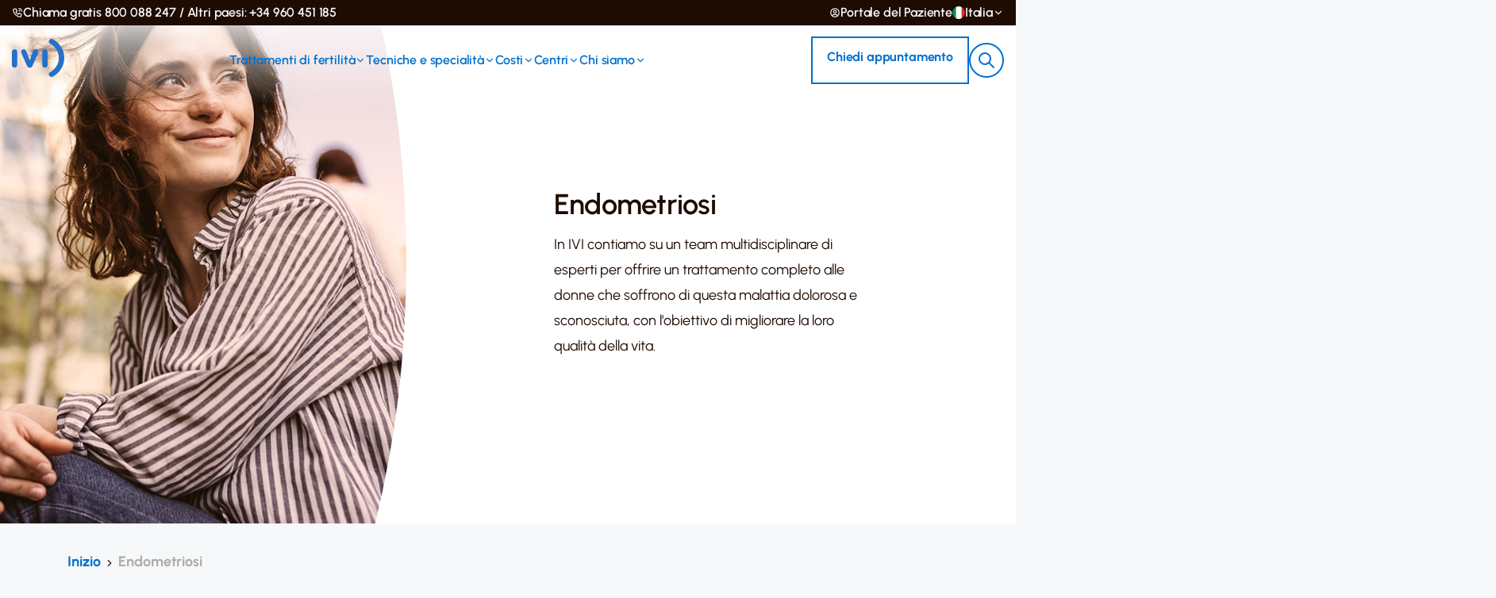

--- FILE ---
content_type: text/html; charset=UTF-8
request_url: https://ivitalia.it/endometriosi/
body_size: 33809
content:
<!doctype html>
<html lang="it-IT" class="no-js">

<head><meta charset="UTF-8"><script>if(navigator.userAgent.match(/MSIE|Internet Explorer/i)||navigator.userAgent.match(/Trident\/7\..*?rv:11/i)){var href=document.location.href;if(!href.match(/[?&]nowprocket/)){if(href.indexOf("?")==-1){if(href.indexOf("#")==-1){document.location.href=href+"?nowprocket=1"}else{document.location.href=href.replace("#","?nowprocket=1#")}}else{if(href.indexOf("#")==-1){document.location.href=href+"&nowprocket=1"}else{document.location.href=href.replace("#","&nowprocket=1#")}}}}</script><script>class RocketLazyLoadScripts{constructor(){this.v="1.2.5.1",this.triggerEvents=["keydown","mousedown","mousemove","touchmove","touchstart","touchend","wheel"],this.userEventHandler=this._triggerListener.bind(this),this.touchStartHandler=this._onTouchStart.bind(this),this.touchMoveHandler=this._onTouchMove.bind(this),this.touchEndHandler=this._onTouchEnd.bind(this),this.clickHandler=this._onClick.bind(this),this.interceptedClicks=[],this.interceptedClickListeners=[],this._interceptClickListeners(this),window.addEventListener("pageshow",e=>{this.persisted=e.persisted,this.everythingLoaded&&this._triggerLastFunctions()}),document.addEventListener("DOMContentLoaded",()=>{this._preconnect3rdParties()}),this.delayedScripts={normal:[],async:[],defer:[]},this.trash=[],this.allJQueries=[]}_addUserInteractionListener(e){if(document.hidden){e._triggerListener();return}this.triggerEvents.forEach(t=>window.addEventListener(t,e.userEventHandler,{passive:!0})),window.addEventListener("touchstart",e.touchStartHandler,{passive:!0}),window.addEventListener("mousedown",e.touchStartHandler),document.addEventListener("visibilitychange",e.userEventHandler)}_removeUserInteractionListener(){this.triggerEvents.forEach(e=>window.removeEventListener(e,this.userEventHandler,{passive:!0})),document.removeEventListener("visibilitychange",this.userEventHandler)}_onTouchStart(e){"HTML"!==e.target.tagName&&(window.addEventListener("touchend",this.touchEndHandler),window.addEventListener("mouseup",this.touchEndHandler),window.addEventListener("touchmove",this.touchMoveHandler,{passive:!0}),window.addEventListener("mousemove",this.touchMoveHandler),e.target.addEventListener("click",this.clickHandler),this._disableOtherEventListeners(e.target,!0),this._renameDOMAttribute(e.target,"onclick","rocket-onclick"),this._pendingClickStarted())}_onTouchMove(e){window.removeEventListener("touchend",this.touchEndHandler),window.removeEventListener("mouseup",this.touchEndHandler),window.removeEventListener("touchmove",this.touchMoveHandler,{passive:!0}),window.removeEventListener("mousemove",this.touchMoveHandler),e.target.removeEventListener("click",this.clickHandler),this._disableOtherEventListeners(e.target,!1),this._renameDOMAttribute(e.target,"rocket-onclick","onclick"),this._pendingClickFinished()}_onTouchEnd(){window.removeEventListener("touchend",this.touchEndHandler),window.removeEventListener("mouseup",this.touchEndHandler),window.removeEventListener("touchmove",this.touchMoveHandler,{passive:!0}),window.removeEventListener("mousemove",this.touchMoveHandler)}_onClick(e){e.target.removeEventListener("click",this.clickHandler),this._disableOtherEventListeners(e.target,!1),this._renameDOMAttribute(e.target,"rocket-onclick","onclick"),this.interceptedClicks.push(e),e.preventDefault(),e.stopPropagation(),e.stopImmediatePropagation(),this._pendingClickFinished()}_replayClicks(){window.removeEventListener("touchstart",this.touchStartHandler,{passive:!0}),window.removeEventListener("mousedown",this.touchStartHandler),this.interceptedClicks.forEach(e=>{e.target.dispatchEvent(new MouseEvent("click",{view:e.view,bubbles:!0,cancelable:!0}))})}_interceptClickListeners(e){EventTarget.prototype.addEventListenerBase=EventTarget.prototype.addEventListener,EventTarget.prototype.addEventListener=function(t,i,r){"click"!==t||e.windowLoaded||i===e.clickHandler||e.interceptedClickListeners.push({target:this,func:i,options:r}),(this||window).addEventListenerBase(t,i,r)}}_disableOtherEventListeners(e,t){this.interceptedClickListeners.forEach(i=>{i.target===e&&(t?e.removeEventListener("click",i.func,i.options):e.addEventListener("click",i.func,i.options))}),e.parentNode!==document.documentElement&&this._disableOtherEventListeners(e.parentNode,t)}_waitForPendingClicks(){return new Promise(e=>{this._isClickPending?this._pendingClickFinished=e:e()})}_pendingClickStarted(){this._isClickPending=!0}_pendingClickFinished(){this._isClickPending=!1}_renameDOMAttribute(e,t,i){e.hasAttribute&&e.hasAttribute(t)&&(event.target.setAttribute(i,event.target.getAttribute(t)),event.target.removeAttribute(t))}_triggerListener(){this._removeUserInteractionListener(this),"loading"===document.readyState?document.addEventListener("DOMContentLoaded",this._loadEverythingNow.bind(this)):this._loadEverythingNow()}_preconnect3rdParties(){let e=[];document.querySelectorAll("script[type=rocketlazyloadscript][data-rocket-src]").forEach(t=>{let i=t.getAttribute("data-rocket-src");if(i&&0!==i.indexOf("data:")){0===i.indexOf("//")&&(i=location.protocol+i);try{let r=new URL(i).origin;r!==location.origin&&e.push({src:r,crossOrigin:t.crossOrigin||"module"===t.getAttribute("data-rocket-type")})}catch(n){}}}),e=[...new Map(e.map(e=>[JSON.stringify(e),e])).values()],this._batchInjectResourceHints(e,"preconnect")}async _loadEverythingNow(){this.lastBreath=Date.now(),this._delayEventListeners(this),this._delayJQueryReady(this),this._handleDocumentWrite(),this._registerAllDelayedScripts(),this._preloadAllScripts(),await this._loadScriptsFromList(this.delayedScripts.normal),await this._loadScriptsFromList(this.delayedScripts.defer),await this._loadScriptsFromList(this.delayedScripts.async);try{await this._triggerDOMContentLoaded(),await this._pendingWebpackRequests(this),await this._triggerWindowLoad()}catch(e){console.error(e)}window.dispatchEvent(new Event("rocket-allScriptsLoaded")),this.everythingLoaded=!0,this._waitForPendingClicks().then(()=>{this._replayClicks()}),this._emptyTrash()}_registerAllDelayedScripts(){document.querySelectorAll("script[type=rocketlazyloadscript]").forEach(e=>{e.hasAttribute("data-rocket-src")?e.hasAttribute("async")&&!1!==e.async?this.delayedScripts.async.push(e):e.hasAttribute("defer")&&!1!==e.defer||"module"===e.getAttribute("data-rocket-type")?this.delayedScripts.defer.push(e):this.delayedScripts.normal.push(e):this.delayedScripts.normal.push(e)})}async _transformScript(e){if(await this._littleBreath(),!0===e.noModule&&"noModule"in HTMLScriptElement.prototype){e.setAttribute("data-rocket-status","skipped");return}return new Promise(t=>{let i;function r(){(i||e).setAttribute("data-rocket-status","executed"),t()}try{if(navigator.userAgent.indexOf("Firefox/")>0||""===navigator.vendor)i=document.createElement("script"),[...e.attributes].forEach(e=>{let t=e.nodeName;"type"!==t&&("data-rocket-type"===t&&(t="type"),"data-rocket-src"===t&&(t="src"),i.setAttribute(t,e.nodeValue))}),e.text&&(i.text=e.text),i.hasAttribute("src")?(i.addEventListener("load",r),i.addEventListener("error",function(){i.setAttribute("data-rocket-status","failed"),t()}),setTimeout(()=>{i.isConnected||t()},1)):(i.text=e.text,r()),e.parentNode.replaceChild(i,e);else{let n=e.getAttribute("data-rocket-type"),s=e.getAttribute("data-rocket-src");n?(e.type=n,e.removeAttribute("data-rocket-type")):e.removeAttribute("type"),e.addEventListener("load",r),e.addEventListener("error",function(){e.setAttribute("data-rocket-status","failed"),t()}),s?(e.removeAttribute("data-rocket-src"),e.src=s):e.src="data:text/javascript;base64,"+window.btoa(unescape(encodeURIComponent(e.text)))}}catch(a){e.setAttribute("data-rocket-status","failed"),t()}})}async _loadScriptsFromList(e){let t=e.shift();return t&&t.isConnected?(await this._transformScript(t),this._loadScriptsFromList(e)):Promise.resolve()}_preloadAllScripts(){this._batchInjectResourceHints([...this.delayedScripts.normal,...this.delayedScripts.defer,...this.delayedScripts.async],"preload")}_batchInjectResourceHints(e,t){var i=document.createDocumentFragment();e.forEach(e=>{let r=e.getAttribute&&e.getAttribute("data-rocket-src")||e.src;if(r){let n=document.createElement("link");n.href=r,n.rel=t,"preconnect"!==t&&(n.as="script"),e.getAttribute&&"module"===e.getAttribute("data-rocket-type")&&(n.crossOrigin=!0),e.crossOrigin&&(n.crossOrigin=e.crossOrigin),e.integrity&&(n.integrity=e.integrity),i.appendChild(n),this.trash.push(n)}}),document.head.appendChild(i)}_delayEventListeners(e){let t={};function i(i,r){return t[r].eventsToRewrite.indexOf(i)>=0&&!e.everythingLoaded?"rocket-"+i:i}function r(e,r){var n;!t[n=e]&&(t[n]={originalFunctions:{add:n.addEventListener,remove:n.removeEventListener},eventsToRewrite:[]},n.addEventListener=function(){arguments[0]=i(arguments[0],n),t[n].originalFunctions.add.apply(n,arguments)},n.removeEventListener=function(){arguments[0]=i(arguments[0],n),t[n].originalFunctions.remove.apply(n,arguments)}),t[e].eventsToRewrite.push(r)}function n(t,i){let r=t[i];t[i]=null,Object.defineProperty(t,i,{get:()=>r||function(){},set(n){e.everythingLoaded?r=n:t["rocket"+i]=r=n}})}r(document,"DOMContentLoaded"),r(window,"DOMContentLoaded"),r(window,"load"),r(window,"pageshow"),r(document,"readystatechange"),n(document,"onreadystatechange"),n(window,"onload"),n(window,"onpageshow")}_delayJQueryReady(e){let t;function i(t){return e.everythingLoaded?t:t.split(" ").map(e=>"load"===e||0===e.indexOf("load.")?"rocket-jquery-load":e).join(" ")}function r(r){if(r&&r.fn&&!e.allJQueries.includes(r)){r.fn.ready=r.fn.init.prototype.ready=function(t){return e.domReadyFired?t.bind(document)(r):document.addEventListener("rocket-DOMContentLoaded",()=>t.bind(document)(r)),r([])};let n=r.fn.on;r.fn.on=r.fn.init.prototype.on=function(){return this[0]===window&&("string"==typeof arguments[0]||arguments[0]instanceof String?arguments[0]=i(arguments[0]):"object"==typeof arguments[0]&&Object.keys(arguments[0]).forEach(e=>{let t=arguments[0][e];delete arguments[0][e],arguments[0][i(e)]=t})),n.apply(this,arguments),this},e.allJQueries.push(r)}t=r}r(window.jQuery),Object.defineProperty(window,"jQuery",{get:()=>t,set(e){r(e)}})}async _pendingWebpackRequests(e){let t=document.querySelector("script[data-webpack]");async function i(){return new Promise(e=>{t.addEventListener("load",e),t.addEventListener("error",e)})}t&&(await i(),await e._requestAnimFrame(),await e._pendingWebpackRequests(e))}async _triggerDOMContentLoaded(){this.domReadyFired=!0,await this._littleBreath(),document.dispatchEvent(new Event("rocket-readystatechange")),await this._littleBreath(),document.rocketonreadystatechange&&document.rocketonreadystatechange(),await this._littleBreath(),document.dispatchEvent(new Event("rocket-DOMContentLoaded")),await this._littleBreath(),window.dispatchEvent(new Event("rocket-DOMContentLoaded"))}async _triggerWindowLoad(){await this._littleBreath(),document.dispatchEvent(new Event("rocket-readystatechange")),await this._littleBreath(),document.rocketonreadystatechange&&document.rocketonreadystatechange(),await this._littleBreath(),window.dispatchEvent(new Event("rocket-load")),await this._littleBreath(),window.rocketonload&&window.rocketonload(),await this._littleBreath(),this.allJQueries.forEach(e=>e(window).trigger("rocket-jquery-load")),await this._littleBreath();let e=new Event("rocket-pageshow");e.persisted=this.persisted,window.dispatchEvent(e),await this._littleBreath(),window.rocketonpageshow&&window.rocketonpageshow({persisted:this.persisted}),this.windowLoaded=!0}_triggerLastFunctions(){document.onreadystatechange&&document.onreadystatechange(),window.onload&&window.onload(),window.onpageshow&&window.onpageshow({persisted:this.persisted})}_handleDocumentWrite(){let e=new Map;document.write=document.writeln=function(t){let i=document.currentScript;i||console.error("WPRocket unable to document.write this: "+t);let r=document.createRange(),n=i.parentElement,s=e.get(i);void 0===s&&(s=i.nextSibling,e.set(i,s));let a=document.createDocumentFragment();r.setStart(a,0),a.appendChild(r.createContextualFragment(t)),n.insertBefore(a,s)}}async _littleBreath(){Date.now()-this.lastBreath>45&&(await this._requestAnimFrame(),this.lastBreath=Date.now())}async _requestAnimFrame(){return document.hidden?new Promise(e=>setTimeout(e)):new Promise(e=>requestAnimationFrame(e))}_emptyTrash(){this.trash.forEach(e=>e.remove())}static run(){let e=new RocketLazyLoadScripts;e._addUserInteractionListener(e)}}RocketLazyLoadScripts.run();</script>
        <script type="rocketlazyloadscript">(function(w,d,s,l,i){w[l]=w[l]||[];w[l].push({'gtm.start':
new Date().getTime(),event:'gtm.js'});var f=d.getElementsByTagName(s)[0],
j=d.createElement(s),dl=l!='dataLayer'?'&l='+l:'';j.async=true;j.src='https://www.googletagmanager.com/gtm.js?id='+i+dl;f.parentNode.insertBefore(j,f);
})(window,document,'script','dataLayer','GTM-PHWZMWC');</script>
    
    <meta name="google-site-verification" content="kpQa6US4TkLH5UVDXCEpTfHfX9vl2nahKyTCH_m-Aq8" />

    <title>Endometriosi - Cliniche IVI</title><style id="rocket-critical-css">@font-face{font-family:'Urbanist';src:url(https://ivitalia.it/wp-content/themes/ivi/assets/redesign/fonts/Urbanist/static/woff2/Urbanist-Light.woff2) format('woff2'),url(https://ivitalia.it/wp-content/themes/ivi/assets/redesign/fonts/Urbanist/static/woff/Urbanist-Light.woff) format('woff'),url(https://ivitalia.it/wp-content/themes/ivi/assets/redesign/fonts/Urbanist/static/ttf/Urbanist-Light.ttf) format('truetype');font-weight:300;font-display:swap;font-style:normal}@font-face{font-family:'Urbanist';src:url(https://ivitalia.it/wp-content/themes/ivi/assets/redesign/fonts/Urbanist/static/woff2/Urbanist-LightItalic.woff2) format('woff2'),url(https://ivitalia.it/wp-content/themes/ivi/assets/redesign/fonts/Urbanist/static/woff/Urbanist-LightItalic.woff) format('woff'),url(https://ivitalia.it/wp-content/themes/ivi/assets/redesign/fonts/Urbanist/static/ttf/Urbanist-LightItalic.ttf) format('truetype');font-weight:300;font-display:swap;font-style:italic}@font-face{font-family:'Urbanist';src:url(https://ivitalia.it/wp-content/themes/ivi/assets/redesign/fonts/Urbanist/static/woff2/Urbanist-Regular.woff2) format('woff2'),url(https://ivitalia.it/wp-content/themes/ivi/assets/redesign/fonts/Urbanist/static/woff/Urbanist-Regular.woff) format('woff'),url(https://ivitalia.it/wp-content/themes/ivi/assets/redesign/fonts/Urbanist/static/ttf/Urbanist-Regular.ttf) format('truetype');font-weight:400;font-display:swap;font-style:normal}@font-face{font-family:'Urbanist';src:url(https://ivitalia.it/wp-content/themes/ivi/assets/redesign/fonts/Urbanist/static/woff2/Urbanist-Italic.woff2) format('woff2'),url(https://ivitalia.it/wp-content/themes/ivi/assets/redesign/fonts/Urbanist/static/woff/Urbanist-Italic.woff) format('woff'),url(https://ivitalia.it/wp-content/themes/ivi/assets/redesign/fonts/Urbanist/static/ttf/Urbanist-Italic.ttf) format('truetype');font-weight:400;font-display:swap;font-style:italic}@font-face{font-family:'Urbanist';src:url(https://ivitalia.it/wp-content/themes/ivi/assets/redesign/fonts/Urbanist/static/woff2/Urbanist-Medium.woff2) format('woff2'),url(https://ivitalia.it/wp-content/themes/ivi/assets/redesign/fonts/Urbanist/static/woff/Urbanist-Medium.woff) format('woff'),url(https://ivitalia.it/wp-content/themes/ivi/assets/redesign/fonts/Urbanist/static/ttf/Urbanist-Medium.ttf) format('truetype');font-weight:500;font-display:swap;font-style:normal}@font-face{font-family:'Urbanist';src:url(https://ivitalia.it/wp-content/themes/ivi/assets/redesign/fonts/Urbanist/static/woff2/Urbanist-MediumItalic.woff2) format('woff2'),url(https://ivitalia.it/wp-content/themes/ivi/assets/redesign/fonts/Urbanist/static/woff/Urbanist-MediumItalic.woff) format('woff'),url(https://ivitalia.it/wp-content/themes/ivi/assets/redesign/fonts/Urbanist/static/ttf/Urbanist-MediumItalic.ttf) format('truetype');font-weight:500;font-display:swap;font-style:italic}@font-face{font-family:'Urbanist';src:url(https://ivitalia.it/wp-content/themes/ivi/assets/redesign/fonts/Urbanist/static/woff2/Urbanist-SemiBold.woff2) format('woff2'),url(https://ivitalia.it/wp-content/themes/ivi/assets/redesign/fonts/Urbanist/static/woff/Urbanist-SemiBold.woff) format('woff'),url(https://ivitalia.it/wp-content/themes/ivi/assets/redesign/fonts/Urbanist/static/ttf/Urbanist-SemiBold.ttf) format('truetype');font-weight:600;font-display:swap;font-style:normal}@font-face{font-family:'Urbanist';src:url(https://ivitalia.it/wp-content/themes/ivi/assets/redesign/fonts/Urbanist/static/woff2/Urbanist-SemiBoldItalic.woff2) format('woff2'),url(https://ivitalia.it/wp-content/themes/ivi/assets/redesign/fonts/Urbanist/static/woff/Urbanist-SemiBoldItalic.woff) format('woff'),url(https://ivitalia.it/wp-content/themes/ivi/assets/redesign/fonts/Urbanist/static/ttf/Urbanist-SemiBoldItalic.ttf) format('truetype');font-weight:600;font-display:swap;font-style:italic}@font-face{font-family:'Urbanist';src:url(https://ivitalia.it/wp-content/themes/ivi/assets/redesign/fonts/Urbanist/static/woff2/Urbanist-Bold.woff2) format('woff2'),url(https://ivitalia.it/wp-content/themes/ivi/assets/redesign/fonts/Urbanist/static/woff/Urbanist-Bold.woff) format('woff'),url(https://ivitalia.it/wp-content/themes/ivi/assets/redesign/fonts/Urbanist/static/ttf/Urbanist-Bold.ttf) format('truetype');font-weight:700;font-display:swap;font-style:normal}@font-face{font-family:'Urbanist';src:url(https://ivitalia.it/wp-content/themes/ivi/assets/redesign/fonts/Urbanist/static/woff2/Urbanist-BoldItalic.woff2) format('woff2'),url(https://ivitalia.it/wp-content/themes/ivi/assets/redesign/fonts/Urbanist/static/woff/Urbanist-BoldItalic.woff) format('woff'),url(https://ivitalia.it/wp-content/themes/ivi/assets/redesign/fonts/Urbanist/static/ttf/Urbanist-BoldItalic.ttf) format('truetype');font-weight:700;font-display:swap;font-style:italic}@font-face{font-family:'Urbanist';src:url(https://ivitalia.it/wp-content/themes/ivi/assets/redesign/fonts/Urbanist/static/woff2/Urbanist-Black.woff2) format('woff2'),url(https://ivitalia.it/wp-content/themes/ivi/assets/redesign/fonts/Urbanist/static/woff/Urbanist-Black.woff) format('woff'),url(https://ivitalia.it/wp-content/themes/ivi/assets/redesign/fonts/Urbanist/static/ttf/Urbanist-Black.ttf) format('truetype');font-weight:900;font-display:swap;font-style:normal}@font-face{font-family:'Urbanist';src:url(https://ivitalia.it/wp-content/themes/ivi/assets/redesign/fonts/Urbanist/static/woff2/Urbanist-BlackItalic.woff2) format('woff2'),url(https://ivitalia.it/wp-content/themes/ivi/assets/redesign/fonts/Urbanist/static/woff/Urbanist-BlackItalic.woff) format('woff'),url(https://ivitalia.it/wp-content/themes/ivi/assets/redesign/fonts/Urbanist/static/ttf/Urbanist-BlackItalic.ttf) format('truetype');font-weight:900;font-display:swap;font-style:italic}:root{--color-gray:#eee;--color-white:#fff;--color-primary:#205eaa;--font-family-primary:"Nunito", sans-serif;--font-size-xs:0.75rem;--font-size-sm:0.875rem;--font-size-md:1rem;--font-size-lg:1.125rem;--font-size-xl:1.25rem;--font-size-2xl:1.5rem;--font-size-3xl:1.75rem;--spacing-xxs:0.25rem;--spacing-xs:0.5rem;--spacing-sm:0.75rem;--spacing-md:1rem;--spacing-lg:1.25rem;--border-width-xs:0.0625rem;--border-width-sm:0.125rem;--border-width-md:0.25rem;--border-width-lg:0.5rem;--padding-xs:0.5rem;--padding-sm:0.75rem;--padding-md:1rem;--padding-lg:1.25rem;--padding-xl:2rem;--width-xs:10rem;--width-sm:20rem;--box-shadow-xs:0 0.125rem 0.25rem 0 rgba(0, 0, 0, 0.05);--box-shadow-sm:0 0.25rem 0.5rem 0 rgba(0, 0, 0, 0.1);--box-shadow-md:0 0.5rem 1rem 0 rgba(0, 0, 0, 0.15);--box-shadow-lg:0 1rem 2rem 0 rgba(0, 0, 0, 0.2);--box-shadow-xl:0 2rem 4rem 0 rgba(0, 0, 0, 0.25)}:root{--color-gray:#eee;--color-white:#fff;--color-primary:#205eaa;--font-family-primary:"Nunito", sans-serif;--font-size-xs:0.75rem;--font-size-sm:0.875rem;--font-size-md:1rem;--font-size-lg:1.125rem;--font-size-xl:1.25rem;--font-size-2xl:1.5rem;--font-size-3xl:1.75rem;--spacing-xxs:0.25rem;--spacing-xs:0.5rem;--spacing-sm:0.75rem;--spacing-md:1rem;--spacing-lg:1.25rem;--border-width-xs:0.0625rem;--border-width-sm:0.125rem;--border-width-md:0.25rem;--border-width-lg:0.5rem;--padding-xs:0.5rem;--padding-sm:0.75rem;--padding-md:1rem;--padding-lg:1.25rem;--padding-xl:2rem;--width-xs:10rem;--width-sm:20rem;--box-shadow-xs:0 0.125rem 0.25rem 0 rgba(0, 0, 0, 0.05);--box-shadow-sm:0 0.25rem 0.5rem 0 rgba(0, 0, 0, 0.1);--box-shadow-md:0 0.5rem 1rem 0 rgba(0, 0, 0, 0.15);--box-shadow-lg:0 1rem 2rem 0 rgba(0, 0, 0, 0.2);--box-shadow-xl:0 2rem 4rem 0 rgba(0, 0, 0, 0.25)}button:not(.btn),[type="button"]{border:0;margin:0;padding:0;border-radius:0;background-color:transparent;text-align:inherit}:root{--blue:#007bff;--indigo:#6610f2;--purple:#6f42c1;--pink:#e83e8c;--red:#dc3545;--orange:#fd7e14;--yellow:#ffc107;--green:#28a745;--teal:#20c997;--cyan:#17a2b8;--white:#fff;--gray:#6c757d;--gray-dark:#343a40;--primary:#007bff;--secondary:#6c757d;--success:#28a745;--info:#17a2b8;--warning:#ffc107;--danger:#dc3545;--light:#f8f9fa;--dark:#343a40;--breakpoint-xs:0;--breakpoint-sm:576px;--breakpoint-md:768px;--breakpoint-lg:992px;--breakpoint-xl:1200px;--font-family-sans-serif:-apple-system,BlinkMacSystemFont,"Segoe UI",Roboto,"Helvetica Neue",Arial,"Noto Sans","Liberation Sans",sans-serif,"Apple Color Emoji","Segoe UI Emoji","Segoe UI Symbol","Noto Color Emoji";--font-family-monospace:SFMono-Regular,Menlo,Monaco,Consolas,"Liberation Mono","Courier New",monospace}*,::after,::before{box-sizing:border-box}html{font-family:sans-serif;line-height:1.15;-webkit-text-size-adjust:100%}header,nav,section{display:block}body{margin:0;font-family:-apple-system,BlinkMacSystemFont,"Segoe UI",Roboto,"Helvetica Neue",Arial,"Noto Sans","Liberation Sans",sans-serif,"Apple Color Emoji","Segoe UI Emoji","Segoe UI Symbol","Noto Color Emoji";font-size:1rem;font-weight:400;line-height:1.5;color:#212529;text-align:left;background-color:#fff}h1,h3{margin-top:0;margin-bottom:.5rem}p{margin-top:0;margin-bottom:1rem}ul{margin-top:0;margin-bottom:1rem}ul ul{margin-bottom:0}a{color:#007bff;text-decoration:none;background-color:transparent}img{vertical-align:middle;border-style:none}svg{overflow:hidden;vertical-align:middle}label{display:inline-block;margin-bottom:.5rem}button{border-radius:0}button,input,select{margin:0;font-family:inherit;font-size:inherit;line-height:inherit}button,input{overflow:visible}button,select{text-transform:none}select{word-wrap:normal}[type=button],[type=submit],button{-webkit-appearance:button}[type=button]::-moz-focus-inner,[type=submit]::-moz-focus-inner,button::-moz-focus-inner{padding:0;border-style:none}input[type=checkbox]{box-sizing:border-box;padding:0}::-webkit-file-upload-button{font:inherit;-webkit-appearance:button}h1,h3{margin-bottom:.5rem;font-weight:500;line-height:1.2}h1{font-size:2.5rem}h3{font-size:1.75rem}.img-fluid{max-width:100%;height:auto}.container,.container-fluid{width:100%;padding-right:15px;padding-left:15px;margin-right:auto;margin-left:auto}@media (min-width:576px){.container{max-width:540px}}@media (min-width:768px){.container{max-width:720px}}@media (min-width:992px){.container{max-width:960px}}@media (min-width:1200px){.container{max-width:1140px}}.row{display:-ms-flexbox;display:flex;-ms-flex-wrap:wrap;flex-wrap:wrap;margin-right:-15px;margin-left:-15px}.col,.col-12,.col-3,.col-6,.col-9,.col-auto,.col-lg-3,.col-md-3,.col-md-4,.col-md-6,.col-md-9{position:relative;width:100%;padding-right:15px;padding-left:15px}.col{-ms-flex-preferred-size:0;flex-basis:0;-ms-flex-positive:1;flex-grow:1;max-width:100%}.col-auto{-ms-flex:0 0 auto;flex:0 0 auto;width:auto;max-width:100%}.col-3{-ms-flex:0 0 25%;flex:0 0 25%;max-width:25%}.col-6{-ms-flex:0 0 50%;flex:0 0 50%;max-width:50%}.col-9{-ms-flex:0 0 75%;flex:0 0 75%;max-width:75%}.col-12{-ms-flex:0 0 100%;flex:0 0 100%;max-width:100%}@media (min-width:768px){.col-md-3{-ms-flex:0 0 25%;flex:0 0 25%;max-width:25%}.col-md-4{-ms-flex:0 0 33.333333%;flex:0 0 33.333333%;max-width:33.333333%}.col-md-6{-ms-flex:0 0 50%;flex:0 0 50%;max-width:50%}.col-md-9{-ms-flex:0 0 75%;flex:0 0 75%;max-width:75%}}@media (min-width:992px){.col-lg-3{-ms-flex:0 0 25%;flex:0 0 25%;max-width:25%}}.form-control{display:block;width:100%;height:calc(1.5em + .75rem + 2px);padding:.375rem .75rem;font-size:1rem;font-weight:400;line-height:1.5;color:#495057;background-color:#fff;background-clip:padding-box;border:1px solid #ced4da;border-radius:.25rem}.form-control::-ms-expand{background-color:transparent;border:0}.form-control::-webkit-input-placeholder{color:#6c757d;opacity:1}.form-control::-moz-placeholder{color:#6c757d;opacity:1}.form-control:-ms-input-placeholder{color:#6c757d;opacity:1}.form-control::-ms-input-placeholder{color:#6c757d;opacity:1}.form-group{margin-bottom:1rem}.form-row{display:-ms-flexbox;display:flex;-ms-flex-wrap:wrap;flex-wrap:wrap;margin-right:-5px;margin-left:-5px}.form-row>[class*=col-]{padding-right:5px;padding-left:5px}.form-check{position:relative;display:block;padding-left:1.25rem}.form-check-input{position:absolute;margin-top:.3rem;margin-left:-1.25rem}.form-check-label{margin-bottom:0}.btn{display:inline-block;font-weight:400;color:#212529;text-align:center;vertical-align:middle;background-color:transparent;border:1px solid transparent;padding:.375rem .75rem;font-size:1rem;line-height:1.5;border-radius:.25rem}.btn-primary{color:#fff;background-color:#007bff;border-color:#007bff}.btn-block{display:block;width:100%}.btn-block+.btn-block{margin-top:.5rem}.collapse:not(.show){display:none}.dropdown{position:relative}.dropdown-menu{position:absolute;top:100%;left:0;z-index:1000;display:none;float:left;min-width:10rem;padding:.5rem 0;margin:.125rem 0 0;font-size:1rem;color:#212529;text-align:left;list-style:none;background-color:#fff;background-clip:padding-box;border:1px solid rgba(0,0,0,.15);border-radius:.25rem}.dropdown-menu-right{right:0;left:auto}.dropdown-item{display:block;width:100%;padding:.25rem 1.5rem;clear:both;font-weight:400;color:#212529;text-align:inherit;white-space:nowrap;background-color:transparent;border:0}.dropdown-item.disabled{color:#adb5bd;background-color:transparent}.custom-select{display:inline-block;width:100%;height:calc(1.5em + .75rem + 2px);padding:.375rem 1.75rem .375rem .75rem;font-size:1rem;font-weight:400;line-height:1.5;color:#495057;vertical-align:middle;background:#fff url("data:image/svg+xml,%3csvg xmlns='http://www.w3.org/2000/svg' width='4' height='5' viewBox='0 0 4 5'%3e%3cpath fill='%23343a40' d='M2 0L0 2h4zm0 5L0 3h4z'/%3e%3c/svg%3e") right .75rem center/8px 10px no-repeat;border:1px solid #ced4da;border-radius:.25rem;-webkit-appearance:none;-moz-appearance:none;appearance:none}.custom-select::-ms-expand{display:none}.custom-select:-moz-focusring{color:transparent;text-shadow:0 0 0 #495057}.nav-link{display:block;padding:.5rem 1rem}.card{position:relative;display:-ms-flexbox;display:flex;-ms-flex-direction:column;flex-direction:column;min-width:0;word-wrap:break-word;background-color:#fff;background-clip:border-box;border:1px solid rgba(0,0,0,.125);border-radius:.25rem}.card-body{-ms-flex:1 1 auto;flex:1 1 auto;min-height:1px;padding:1.25rem}.card-header{padding:.75rem 1.25rem;margin-bottom:0;background-color:rgba(0,0,0,.03);border-bottom:1px solid rgba(0,0,0,.125)}.card-header:first-child{border-radius:calc(.25rem - 1px) calc(.25rem - 1px) 0 0}.accordion{overflow-anchor:none}.accordion>.card{overflow:hidden}.accordion>.card:not(:last-of-type){border-bottom:0;border-bottom-right-radius:0;border-bottom-left-radius:0}.accordion>.card:not(:first-of-type){border-top-left-radius:0;border-top-right-radius:0}.accordion>.card>.card-header{border-radius:0;margin-bottom:-1px}.rounded-lg{border-radius:.3rem!important}.d-none{display:none!important}.d-inline-block{display:inline-block!important}.d-block{display:block!important}.d-flex{display:-ms-flexbox!important;display:flex!important}@media (min-width:768px){.d-md-none{display:none!important}.d-md-inline-block{display:inline-block!important}.d-md-block{display:block!important}.d-md-inline-flex{display:-ms-inline-flexbox!important;display:inline-flex!important}}@media (min-width:992px){.d-lg-none{display:none!important}.d-lg-block{display:block!important}}.flex-row{-ms-flex-direction:row!important;flex-direction:row!important}.flex-wrap{-ms-flex-wrap:wrap!important;flex-wrap:wrap!important}.flex-nowrap{-ms-flex-wrap:nowrap!important;flex-wrap:nowrap!important}.flex-grow-1{-ms-flex-positive:1!important;flex-grow:1!important}.flex-shrink-1{-ms-flex-negative:1!important;flex-shrink:1!important}.justify-content-between{-ms-flex-pack:justify!important;justify-content:space-between!important}.align-items-center{-ms-flex-align:center!important;align-items:center!important}@media (min-width:768px){.justify-content-md-around{-ms-flex-pack:distribute!important;justify-content:space-around!important}}.overflow-hidden{overflow:hidden!important}.w-100{width:100%!important}.mt-0{margin-top:0!important}.mb-1{margin-bottom:.25rem!important}.mt-2{margin-top:.5rem!important}.mt-3{margin-top:1rem!important}.mt-4{margin-top:1.5rem!important}.mb-4{margin-bottom:1.5rem!important}.px-0{padding-right:0!important}.px-0{padding-left:0!important}.p-2{padding:.5rem!important}.pt-3{padding-top:1rem!important}.pb-3{padding-bottom:1rem!important}@media (min-width:768px){.mt-md-4{margin-top:1.5rem!important}}.text-uppercase{text-transform:uppercase!important}.font-weight-bold{font-weight:700!important}.svg-size-sm{width:var(--fs-sm);height:var(--fs-sm)}.svg-size-xs{width:var(--fs-xs);height:var(--fs-xs)}:root{--font-display:Urbanist, sans-serif;--font-text:Urbanist, sans-serif;--font-button:Urbanist, sans-serif;--text-font-size-sm:1rem;--letter-spacing-xl:0.2rem;--layout-spacing-macro:11.25rem;--layout-spacing-xxl:9.375rem;--layout-spacing-xl:7.5rem;--layout-spacing-lg:4.6875rem;--layout-spacing-md:3.125rem;--layout-spacing-sm:2rem;--layout-spacing-xs:1.5rem;--space-xxl:4rem;--space-xl:3rem;--space-lg:2rem;--space-md:1.5rem;--space-sm:1rem;--space-xs:0.75rem;--space-xxs:0.5rem;--space-micro:0.25rem;--border-radius-section:3.5rem;--border-radius-macro:2.25rem;--border-radius-xl:1.5rem;--border-radius-lg:1rem;--border-radius-md:0.75rem;--border-radius-sm:0.5rem;--border-radius-xs:0.25rem;--text-heading-hero:3.5rem;--text-heading-xxl:3rem;--text-heading-xl:2.625rem;--text-heading-lg:2.25rem;--text-heading-md:2rem;--text-heading-sm:1.5rem;--text-heading-xs:1.25rem;--text-heading-xxs:1.125rem;--text-body-xxl:1.75rem;--text-body-xl:1.5rem;--text-body-lg:1.25rem;--text-body-md:1.125rem;--text-body-sm:1rem;--text-body-xs:0.875rem;--text-body-xxs:0.75rem;--text-tag-xxl:1rem;--text-tag-xl:0.875rem;--text-tag-lg:0.8125rem;--text-tag-md:0.75rem;--text-tag-sm:0.6875rem;--text-tag-xs:0.625rem;--text-tag-xxs:0.5rem;--input-fs-macro:1.75rem;--input-fs-xl:1.5rem;--input-fs-lg:1.125rem;--input-fs-md:1rem;--input-fs-sm:0.875rem;--input-pd-lg:0.75rem 1.5rem 0.75rem 1.5rem;--input-pd-md:0.75rem 1rem 0.75rem 1rem;--input-pd-sm:0.5rem 0.75rem 0.5rem 0.75rem;--button-fs-xl:1.25rem;--button-fs-lg:1.125rem;--button-fs-md:1rem;--button-fs-sm:0.875rem;--button-fs-xs:0.75rem;--icon-size-biggest:11.25rem;--icon-size-macro:7.5rem;--icon-size-bigger:5.75rem;--icon-size-xxl:4rem;--icon-size-xl:3.5rem;--icon-size-lg:3rem;--icon-size-ml:2.25rem;--icon-size-md:2rem;--icon-size-sm:1.5rem;--icon-size-xs:1rem;--icon-size-xxs:0.75rem;--icon-size-micro:0.5rem;--img-height-xl:31.25rem;--img-height-lg:21.875rem;--img-height-md:15.625rem;--img-height-sm:12.5rem;--banner-minheight:43.75rem;--card-minheight:12.5rem;--card-menu-minheight:34.375rem;--fw-extrabold:900;--fw-bold:700;--fw-semibold:600;--fw-medium:500;--fw-regular:400;--fw-light:300;--fw-thin:200;--fs-2xl:3.5rem;--fs-xl:2.75rem;--fs-lg:1.875rem;--fs-md:1.75rem;--fs-sm:1rem;--fs-xs:0.875rem;--fs-xsm:0.75rem;--fs-xxs:0.625rem;--container-width-macro:93.75rem;--container-width-xxl:75rem;--hero-section-max-height:50rem;--hero-section-min-height:41.25rem;--hero-section-img-height:41.25rem;--hero-section-img-height-md:30rem;--hero-section-img-height-xs:18.75rem;--hero-section-img-height-custom:200px;--dropdown-shadow:0px 4px 16px 0px rgba(0, 0, 0, 0.08);--widget-card-shadow:0px 4px 12px 0px rgba(0, 0, 0, 0.08);--widget-card-shadow-hover:0px 4px 16px 0px rgba(0, 0, 0, 0.18);--viewport-xxs:250px;--viewport-xs:481px;--viewport-sm:577px;--viewport-md:768px;--viewport-lg:993px;--viewport-xl:1201px;--viewport-xxl:1441px;--viewport-macro:1921px}:root{--color-white:#ffffff;--color-gray:#bcbcbc;--color-black:#000000;--color-light:#F6F8F9;--color-dark:#1e0b01;--color-accent-darkest:#003866;--color-accent-dark:#004e8f;--color-accent:#0071ce;--color-accent-medium:#6BB3E4;--color-accent-dim:#4b83af;--color-accent-light:#b1d7f1;--color-accent-lightest:#e9f4fb;--color-base-darkest:#1D272F;--color-base-dark:#232F39;--color-base-medium:#3E5465;--color-base:#819BB1;--color-base-light:#B0C1CF;--color-base-lightest:#E6EBEF;--color-cool-darkest:#2e3133;--color-cool-dark:#7a8288;--color-cool-medium:#8b9298;--color-cool:#bfbfbf;--color-cool-light:#d6d9db;--color-cool-lightest:#f1f2f3;--color-alt-darkest:#46362b;--color-alt-dark:#654e3e;--color-alt-medium:#b19581;--color-alt:#d8cac0;--color-alt-light:#e4dad3;--color-alt-lightest:#efeae6;--color-rose-darkest:#7b3247;--color-rose-dark:#9d4860;--color-rose:#cb9aa8;--color-rose-light:#eed3db;--color-rose-lightest:#f6e9ed;--color-emphasis-darkest:#843736;--color-emphasis-dark:#A64644;--color-emphasis-default:#F26663;--color-emphasis-light:#EA6260;--color-emphasis-lightest:#FEF1EF}:root{--button-accent-font-family:$font-button;--button-accent-contained-bg-color:map-get($color-accent, "default");--button-accent-contained-color:map-get($color-accent, "default");--button-accent-contained-border-color:map-get($color-accent, "default");--button-accent-contained-bg-color--hover:$font-button;--button-accent-contained-color--hover:map-get($color-accent, "default");--button-accent-contained-border-color--hover:map-get($color-accent, "default")}button,button[type=submit],button[type=button],.nav-link,.button,.btn,.permalink{-webkit-appearance:none;-moz-appearance:none;appearance:none;font-weight:700;font-style:normal;letter-spacing:-0.01em;line-height:100%;white-space:nowrap;text-decoration:none;text-transform:none}a{background-color:transparent;border:none;padding:0;display:inline-block;color:#0071ce}a{outline:none;text-decoration:none}a.permalink,a.nav-link{display:inline-flex;align-items:center;gap:0.25rem;font-weight:600;text-transform:initial;padding:0;margin:0}a.permalink.light,a.nav-link.light{color:#F6F8F9}a.nav-link.accent{color:#0071ce}a.permalink,a.nav-link{font-size:1rem}a.btn,a.button,div.button,.icon-button{position:relative;border-radius:2.25rem;text-transform:initial;font-weight:700;line-height:initial;display:inline-flex;text-align:center;align-items:center;justify-content:center;font-family:"Urbanist",sans-serif}a.button.bordered{overflow:hidden;transform:translateZ(0);isolation:isolate}a.button.bordered::before{content:"";border:1px solid transparent;position:absolute;width:100%;height:100%;top:0;left:0;z-index:-1;transform:translateY(100%)}a.btn.btn-primary,a.button.accent,div.button.accent{color:#F6F8F9;border-color:#0071ce;background-color:#0071ce}a.button.accent.bordered{color:#0071ce;border-color:#0071ce;background-color:rgba(30,11,1,0)}a.button.accent.bordered::before{background-color:#0071ce}a.button.light,a.button.light.contained,.icon-button.light{color:#0071ce;border-color:#ffffff;background-color:#ffffff}.icon-button.light.text-button{color:#ffffff;border-color:rgba(30,11,1,0);background-color:rgba(30,11,1,0)}.btn,a.btn,button,.button,a.button,div.button{position:relative;z-index:1;line-height:1;text-decoration:none;border:0.125rem solid;overflow:hidden}.btn,a.btn,button,.button,.button.size-lg,a.button,a.button.size-lg,div.button{padding:1rem 1.5rem;font-size:1.125rem;gap:0.5rem;min-height:3.75rem}.button.size-md,a.button.size-md{padding:1rem 1.125rem;font-size:1rem;gap:0.5rem;min-height:3.75rem}.icon-button{font-size:2rem;border-width:2px;border-style:solid}.icon-button{padding:0.75rem}.icon-button.size-sm{padding:0.5rem}.icon-button>*{position:static}.icon-button.size-sm,.icon-button{min-width:initial;min-height:initial;border-radius:100%}.icon{font-size:2rem}.icon,.icon-button{display:inline-flex;justify-content:center;align-items:center}.icon,.icon-button,.icon-button.size-sm{font-size:1.5rem}.icon-button svg,.icon-button.size-sm svg{width:1.5rem;height:1.5rem;position:relative;top:0.0001px}:root{--page-header-height:px-to-rem(94)}.page-header{width:100%;z-index:999;position:fixed;top:0;left:0;width:100%}.page-header .logo-wrapper{display:inline-flex;justify-content:center;align-items:center}.page-header .logo-wrapper img{height:2rem;width:auto}@media (min-width:993px){.page-header .logo-wrapper img{height:3rem}}@media (min-width:768px){.page-header__wrapper{padding-top:var(--space-xs);padding-bottom:var(--space-xs)}}.page-header .header-slot{display:flex;align-items:center}.page-header .header-slot.brand-info{justify-content:flex-start}.page-header .header-slot.user-info{justify-content:flex-end}@media (max-width:768px){.page-header .header-slot #appointmentCta{display:none}}.page-header.theme-dark a.nav-link,.page-header.theme-dark a.nav-link.light{color:var(--color-white)}nav .subnav .menu-subitem a.nav-link{font-weight:var(--fw-medium)}nav .subnav .menu-subitem .nav-link.special-link{font-weight:var(--fw-bold);font-size:var(--text-body-md)}.preheader{padding-top:var(--space-micro);padding-bottom:var(--space-micro)}.preheader__wrapper{display:flex;justify-content:space-between;align-items:center;gap:var(--space-xxs);flex-wrap:wrap;width:100%}.preheader__wrapper .contact-slot,.preheader__wrapper .user-slot{display:flex;align-items:stretch;justify-content:space-between;gap:var(--space-xxs);width:100%}@media (min-width:768px){.preheader{padding-top:var(--space-xxs);padding-bottom:var(--space-xxs)}.preheader .contact-slot,.preheader .user-slot{width:auto}}.custom-menu .menu-panel{position:fixed;left:0px;width:100%;max-height:80vh;overflow-y:auto;scrollbar-width:none;-ms-overflow-style:none}.custom-menu .menu-panel::-webkit-scrollbar{display:none}.custom-menu .menu-panel{background-color:var(--color-white);z-index:1;padding:var(--space-md) var(--space-lg) var(--space-md) var(--space-lg)}.custom-menu .subnav{padding:0;display:flex;flex-wrap:wrap}.custom-menu .subnav-item{margin-bottom:var(--space-xs)}.custom-menu .subnav-item>.nav-link{white-space:normal;width:100%}.custom-menu .subnav .menu-subitem{margin-bottom:0}.custom-menu .subnav .menu-subitem .subnav-title{margin-bottom:var(--space-sm);font-weight:var(--fw-bold);font-size:1rem}.custom-menu .subnav .subitem-nav{padding:0}.custom-menu ul{list-style:none}.custom-menu.inline-menu>ul.menu-wrapper{display:flex;flex-wrap:wrap;justify-content:center;align-items:center;width:100%;gap:var(--space-xs)}@media (min-width:1201px){.custom-menu.inline-menu>ul.menu-wrapper{column-gap:var(--space-md)}}.custom-menu.inline-menu>ul.menu-wrapper{row-gap:0}.custom-menu.inline-menu>ul.menu-wrapper>li{margin:0}.custom-menu.inline-menu>ul.menu-wrapper>li>button{min-height:var(--space-lg)}@media (min-width:1201px){.custom-menu.inline-menu>ul.menu-wrapper>li>button{min-height:var(--space-xxl)}}.custom-menu>ul.menu-wrapper{padding:0}.custom-menu>ul.menu-wrapper .nav-link{line-height:1rem}@media (min-width:768px){.custom-menu>ul.menu-wrapper .nav-link{font-size:var(--button-fs-sm)}}@media (min-width:1201px){.custom-menu>ul.menu-wrapper .nav-link{font-size:var(--button-fs-md)}}#menu-builder-mobile{position:fixed;top:0;left:0;right:0;width:100%;height:100%;z-index:5;overflow:auto;padding-top:calc(var(--page-header-height) + 1rem);padding-bottom:calc(4.75rem + 1rem);background-color:#ffffff}#menu-builder-mobile .card-header{padding:0}#menu-builder-mobile .card-header button{padding:0.75rem 1.25rem}#menu-builder-mobile .card-body ul{padding-left:0}#menu-builder-mobile .menu-subitem{margin-bottom:2rem}#menu-builder-mobile ul li{list-style:none}.menu-sticky-mobile{position:fixed;bottom:0;left:0;right:0;width:100%;z-index:10;background-color:#ffffff}.button-is-stretch{width:100%;flex:1 1 auto}::-webkit-input-placeholder,::-moz-placeholder,:-ms-input-placeholder,:-moz-placeholder{font:inherit;letter-spacing:inherit}input[type=text],select{border-radius:0}input[type=text],select,select.custom-select{width:100%;font-size:0.875rem;padding:0.5rem 0.75rem 0.5rem 0.75rem;border-radius:0.25rem;color:#7a8288;border:1px solid #7a8288;background-color:#ffffff;line-height:initial;letter-spacing:0em;min-height:3rem;font-weight:500}select:not(:placeholder-shown),select.custom-select:not(:placeholder-shown){color:#2e3133;border-color:#2e3133}@media (min-width:993px){input[type=text],select,select.custom-select{font-size:1rem;padding:0.75rem 1rem 0.75rem 1rem}}form label{color:#2e3133;line-height:1;font-family:"Urbanist",sans-serif;font-size:0.875rem;font-weight:600}input[type=checkbox]{-webkit-appearance:none;-moz-appearance:none;position:relative;top:0;left:0;width:1.5rem;min-width:1.5rem;max-width:1.5rem;height:1.5rem;min-height:1.5rem;max-height:1.5rem;border:2px solid #8b9298;background-color:#ffffff;display:flex;justify-content:center;align-items:center;color:#8b9298}input[type=checkbox]:not(:checked):after{display:none}input[type=checkbox]+label{margin-top:0;margin-left:0.5rem;font-weight:400;line-height:150%;font-size:0.875rem;flex:1}@media (min-width:993px){input[type=checkbox]+label{font-size:1rem}}input[type=checkbox]{border-radius:0.25rem;box-sizing:content-box}input[type=checkbox]::after{position:absolute;top:0;left:0;width:100%;height:100%;color:#0071ce;font-size:1.25rem;content:url("[data-uri]");fill:#0071ce}.input-wrapper,.select-wrapper,.checkbox-wrapper{width:100%;display:flex;flex-wrap:wrap}.input-wrapper,.select-wrapper{margin:0.25rem 0}.checkbox-wrapper{margin:0.5rem 0}.form-panel{padding:1.5rem 1rem;border-radius:1rem;background-color:#ffffff}@media (min-width:768px){.form-panel{padding:2rem}}html{scroll-behavior:smooth;min-height:100vh}html,body{color:#1e0b01}body,html *{font-family:"Urbanist",sans-serif}html,body{width:100%;overflow-x:hidden}picture{-webkit-display:flex;-moz-display:flex;-ms-display:flex;-o-display:flex;display:flex;justify-content:center;align-items:center}img{height:auto}ul{padding-left:1rem;margin-bottom:1rem}ul:last-child{margin-bottom:0}ul li{margin-bottom:1.5rem}ul li:last-of-type{margin-bottom:0}.background-dark{background-color:#1e0b01}.background-accent-lightest{background-color:#e9f4fb}h1,h3{font-family:"Urbanist",sans-serif;font-weight:600;font-style:normal;line-height:100%;margin:0;letter-spacing:-0.02em}h3 span{font:inherit}.title-tag{font-family:"Urbanist";font-weight:600;font-style:normal;line-height:100%;letter-spacing:0.2em;text-decoration:none;text-transform:uppercase;font-size:0.75rem}.title-tag.size-xl{font-size:0.8125rem;margin-bottom:2rem}.title-tag{margin-bottom:1.5rem}@media (min-width:993px){.title-tag.size-xl{font-size:0.875rem;margin-bottom:2rem}.title-tag{font-size:0.75rem;margin-bottom:1.5rem}}h1{font-size:2.25rem;margin-bottom:2rem}@media (min-width:993px){h1{font-size:2.625rem}}h3{font-size:2rem;margin-bottom:1.5rem}@media (min-width:993px){h3{font-size:2.25rem}}p{color:inherit}p:first-child{margin-top:0}p{font-family:"Urbanist",sans-serif;font-style:normal;font-weight:400;line-height:180%;letter-spacing:0}.text-md>*{font-size:inherit;line-height:inherit}p{font-size:1rem}@media (min-width:993px){p{font-size:1.125rem}}.container-sm-macro{box-sizing:border-box;margin-right:auto;margin-left:auto;width:100%;margin-right:auto;margin-left:auto;padding-right:15px;padding-left:15px}@media (min-width:577px){.container-sm-macro{max-width:var(--container-width-macro)}}.form-group{margin-bottom:var(--space-micro)}.form-control,.custom-select{outline:none;border-color:#2e3133;box-shadow:none}.form-control{background:none;background-color:#ffffff}.custom-select{background:url("data:image/svg+xml,%3Csvg xmlns='http://www.w3.org/2000/svg' class='icon icon-tabler icon-tabler-chevron-down' width='24' height='24' viewBox='0 0 24 24' stroke-width='2' stroke='currentColor' fill='none' stroke-linecap='round' stroke-linejoin='round'%3E%3Cpath stroke='none' d='M0 0h24v24H0z' fill='none'/%3E%3Cpath d='M6 9l6 6l6 -6' /%3E%3C/svg%3E") right var(--space-xs) center/var(--icon-size-sm) no-repeat;background-color:#ffffff}.form-check-input{margin:0}.dropdown{display:inline-flex}.language-selector{display:flex;align-items:center}.language-selector .dropdown .dropdown-menu{background-color:var(--color-white);box-shadow:var(--dropdown-shadow);border:0;margin-top:var(--space-xs);border-radius:var(--border-radius-sm);padding:var(--space-xxs) 0;color:var(--color-dark)}.language-selector .dropdown .dropdown-item{padding:var(--space-micro) var(--space-xxs)}.responsive-footer a{color:#fff}body{background-color:var(--color-light)}:root{--color-bg-ise:var(--color-light)}.hero-form-style{position:relative;background-size:cover;background-position:center;padding:calc(var(--layout-spacing-sm) + var(--page-header-height)) 0 var(--space-sm) 0}@media (min-width:768px){.hero-form-style{padding:calc(var(--layout-spacing-sm) + var(--page-header-height)) 0 var(--layout-spacing-lg) 0}}.hero-form-style__content{color:var(--color-white);padding:var(--space-sm) 0;height:100%;display:flex;flex-direction:column;justify-content:center}.hero-form-style__container{position:relative;z-index:3}.overlay{max-height:55%;position:absolute;top:0;left:0;right:0;bottom:0;background-color:rgba(0,0,0,.4);z-index:2}.hero-thumbnail-overlay{max-height:55%;object-fit:cover;object-position:top center;position:absolute;top:0;left:0;right:0;bottom:0;z-index:2}.hero-thumbnail-overlay img{width:100%;height:100%}@media (min-width:768px){.hero-thumbnail-overlay,.overlay{max-height:inherit}.hero-form-style{position:relative;z-index:2}}.main-article-half-img{width:100%}body{font-family:Nunito,-apple-system,BlinkMacSystemFont,"Segoe UI",Roboto,"Helvetica Neue",Arial,sans-serif,"Apple Color Emoji","Segoe UI Emoji","Segoe UI Symbol"}.icon-button{display:inline-flex;justify-content:center;align-items:center;color:#2670ca;background:#fff;padding:12px;border-radius:100%}</style>


    


                    <script type="application/ld+json">
                {
                    "@context": "https://schema.org",
                    "@type": "Organization",
                    "url": "https://ivitalia.it/endometriosi/",
                    "name": "IVI",
                    "logo": "https://ivitalia.it/wp-content/themes/ivi/assets/dist/img/ivi-blue.svg",
                    "contactPoint": {
                        "@type": "ContactPoint",
                        "telephone": "+39800 088 247",
                        "contactType": "Customer service"
                    }
                                    }
            </script>
            
    <link href="https://ivitalia.it/wp-content/themes/ivi/assets/dist/img/icons/favicon.png" rel="shortcut icon">
    <link href="https://ivitalia.it/wp-content/themes/ivi/assets/dist/img/icons/favicon_ivi.png" rel="apple-touch-icon-precomposed">

    <meta http-equiv="X-UA-Compatible" content="IE=edge,chrome=1">
    <meta name="viewport" content="width=device-width, maximum-scale=1, initial-scale=1, user-scalable=no">


    <meta name='robots' content='index, follow, max-image-preview:large, max-snippet:-1, max-video-preview:-1' />

	<!-- This site is optimized with the Yoast SEO plugin v22.5 - https://yoast.com/wordpress/plugins/seo/ -->
	<meta name="description" content="Nella nostra guida troverai le informazioni per conoscere la malattia e scoprire come IVI può aiutarti. Speriamo che ti aiuti a risolvere tutti i dubbi legati a questa patologia, che colpisce milioni di donne in tutto il mondo." />
	<link rel="canonical" href="https://ivitalia.it/endometriosi/" />
	<meta property="og:locale" content="it_IT" />
	<meta property="og:type" content="article" />
	<meta property="og:title" content="Endometriosi - Cliniche IVI" />
	<meta property="og:description" content="Nella nostra guida troverai le informazioni per conoscere la malattia e scoprire come IVI può aiutarti. Speriamo che ti aiuti a risolvere tutti i dubbi legati a questa patologia, che colpisce milioni di donne in tutto il mondo." />
	<meta property="og:url" content="https://ivitalia.it/endometriosi/" />
	<meta property="og:site_name" content="IVI Italia" />
	<meta property="article:modified_time" content="2025-07-23T08:24:33+00:00" />
	<meta property="og:image" content="https://ivitalia.it/wp-content/uploads/sites/3/2019/10/ivi.jpg" />
	<meta property="og:image:width" content="1270" />
	<meta property="og:image:height" content="681" />
	<meta property="og:image:type" content="image/jpeg" />
	<meta name="twitter:card" content="summary_large_image" />
	<!-- / Yoast SEO plugin. -->


<link rel='dns-prefetch' href='//ivitalia.it' />

<link rel="alternate" hreflang="es-es" href="https://ivi.es/unidades/endometriosis/" /><link rel="alternate" hreflang="pt-pt" href="https://ivi.pt/unidades/endometriose/" /><link rel="alternate" hreflang="it" href="https://ivitalia.it/endometriosi/" />
		<!-- load_fonts_css -->
		<link rel="preload" as="font" type="font/woff2" fetchpriority="high" crossorigin href="https://ivitalia.it/wp-content/themes/ivi/assets/redesign/fonts/Urbanist/static/woff2/Urbanist-Light.woff2">
		<link data-minify="1" rel="preload" href="https://ivitalia.it/wp-content/cache/min/3/wp-content/themes/ivi/assets/redesign/fonts/loadFonts.css?ver=1761913568" data-rocket-async="style" as="style" onload="this.onload=null;this.rel='stylesheet'" onerror="this.removeAttribute('data-rocket-async')" >
	<link data-minify="1" rel='preload'  href='https://ivitalia.it/wp-content/cache/min/3/wp-content/themes/ivi/blocks/simple-banner/build/style-index.css?ver=1761913568' data-rocket-async="style" as="style" onload="this.onload=null;this.rel='stylesheet'" onerror="this.removeAttribute('data-rocket-async')"  media='all' />
<link data-minify="1" rel='preload'  href='https://ivitalia.it/wp-content/cache/min/3/wp-content/themes/ivi/blocks/image-banner/build/style-index.css?ver=1761913568' data-rocket-async="style" as="style" onload="this.onload=null;this.rel='stylesheet'" onerror="this.removeAttribute('data-rocket-async')"  media='all' />
<link data-minify="1" rel='preload'  href='https://ivitalia.it/wp-content/cache/min/3/wp-content/themes/ivi/assets/css/initial-reset.css?ver=1761913568' data-rocket-async="style" as="style" onload="this.onload=null;this.rel='stylesheet'" onerror="this.removeAttribute('data-rocket-async')"  media='all' />
<style id='wp-emoji-styles-inline-css' type='text/css'>

	img.wp-smiley, img.emoji {
		display: inline !important;
		border: none !important;
		box-shadow: none !important;
		height: 1em !important;
		width: 1em !important;
		margin: 0 0.07em !important;
		vertical-align: -0.1em !important;
		background: none !important;
		padding: 0 !important;
	}
</style>
<style id='classic-theme-styles-inline-css' type='text/css'>
/*! This file is auto-generated */
.wp-block-button__link{color:#fff;background-color:#32373c;border-radius:9999px;box-shadow:none;text-decoration:none;padding:calc(.667em + 2px) calc(1.333em + 2px);font-size:1.125em}.wp-block-file__button{background:#32373c;color:#fff;text-decoration:none}
</style>
<style id='global-styles-inline-css' type='text/css'>
body{--wp--preset--color--black: #000000;--wp--preset--color--cyan-bluish-gray: #abb8c3;--wp--preset--color--white: #ffffff;--wp--preset--color--pale-pink: #f78da7;--wp--preset--color--vivid-red: #cf2e2e;--wp--preset--color--luminous-vivid-orange: #ff6900;--wp--preset--color--luminous-vivid-amber: #fcb900;--wp--preset--color--light-green-cyan: #7bdcb5;--wp--preset--color--vivid-green-cyan: #00d084;--wp--preset--color--pale-cyan-blue: #8ed1fc;--wp--preset--color--vivid-cyan-blue: #0693e3;--wp--preset--color--vivid-purple: #9b51e0;--wp--preset--gradient--vivid-cyan-blue-to-vivid-purple: linear-gradient(135deg,rgba(6,147,227,1) 0%,rgb(155,81,224) 100%);--wp--preset--gradient--light-green-cyan-to-vivid-green-cyan: linear-gradient(135deg,rgb(122,220,180) 0%,rgb(0,208,130) 100%);--wp--preset--gradient--luminous-vivid-amber-to-luminous-vivid-orange: linear-gradient(135deg,rgba(252,185,0,1) 0%,rgba(255,105,0,1) 100%);--wp--preset--gradient--luminous-vivid-orange-to-vivid-red: linear-gradient(135deg,rgba(255,105,0,1) 0%,rgb(207,46,46) 100%);--wp--preset--gradient--very-light-gray-to-cyan-bluish-gray: linear-gradient(135deg,rgb(238,238,238) 0%,rgb(169,184,195) 100%);--wp--preset--gradient--cool-to-warm-spectrum: linear-gradient(135deg,rgb(74,234,220) 0%,rgb(151,120,209) 20%,rgb(207,42,186) 40%,rgb(238,44,130) 60%,rgb(251,105,98) 80%,rgb(254,248,76) 100%);--wp--preset--gradient--blush-light-purple: linear-gradient(135deg,rgb(255,206,236) 0%,rgb(152,150,240) 100%);--wp--preset--gradient--blush-bordeaux: linear-gradient(135deg,rgb(254,205,165) 0%,rgb(254,45,45) 50%,rgb(107,0,62) 100%);--wp--preset--gradient--luminous-dusk: linear-gradient(135deg,rgb(255,203,112) 0%,rgb(199,81,192) 50%,rgb(65,88,208) 100%);--wp--preset--gradient--pale-ocean: linear-gradient(135deg,rgb(255,245,203) 0%,rgb(182,227,212) 50%,rgb(51,167,181) 100%);--wp--preset--gradient--electric-grass: linear-gradient(135deg,rgb(202,248,128) 0%,rgb(113,206,126) 100%);--wp--preset--gradient--midnight: linear-gradient(135deg,rgb(2,3,129) 0%,rgb(40,116,252) 100%);--wp--preset--font-size--small: 13px;--wp--preset--font-size--medium: 20px;--wp--preset--font-size--large: 36px;--wp--preset--font-size--x-large: 42px;--wp--preset--spacing--20: 0.44rem;--wp--preset--spacing--30: 0.67rem;--wp--preset--spacing--40: 1rem;--wp--preset--spacing--50: 1.5rem;--wp--preset--spacing--60: 2.25rem;--wp--preset--spacing--70: 3.38rem;--wp--preset--spacing--80: 5.06rem;--wp--preset--shadow--natural: 6px 6px 9px rgba(0, 0, 0, 0.2);--wp--preset--shadow--deep: 12px 12px 50px rgba(0, 0, 0, 0.4);--wp--preset--shadow--sharp: 6px 6px 0px rgba(0, 0, 0, 0.2);--wp--preset--shadow--outlined: 6px 6px 0px -3px rgba(255, 255, 255, 1), 6px 6px rgba(0, 0, 0, 1);--wp--preset--shadow--crisp: 6px 6px 0px rgba(0, 0, 0, 1);}:where(.is-layout-flex){gap: 0.5em;}:where(.is-layout-grid){gap: 0.5em;}body .is-layout-flow > .alignleft{float: left;margin-inline-start: 0;margin-inline-end: 2em;}body .is-layout-flow > .alignright{float: right;margin-inline-start: 2em;margin-inline-end: 0;}body .is-layout-flow > .aligncenter{margin-left: auto !important;margin-right: auto !important;}body .is-layout-constrained > .alignleft{float: left;margin-inline-start: 0;margin-inline-end: 2em;}body .is-layout-constrained > .alignright{float: right;margin-inline-start: 2em;margin-inline-end: 0;}body .is-layout-constrained > .aligncenter{margin-left: auto !important;margin-right: auto !important;}body .is-layout-constrained > :where(:not(.alignleft):not(.alignright):not(.alignfull)){max-width: var(--wp--style--global--content-size);margin-left: auto !important;margin-right: auto !important;}body .is-layout-constrained > .alignwide{max-width: var(--wp--style--global--wide-size);}body .is-layout-flex{display: flex;}body .is-layout-flex{flex-wrap: wrap;align-items: center;}body .is-layout-flex > *{margin: 0;}body .is-layout-grid{display: grid;}body .is-layout-grid > *{margin: 0;}:where(.wp-block-columns.is-layout-flex){gap: 2em;}:where(.wp-block-columns.is-layout-grid){gap: 2em;}:where(.wp-block-post-template.is-layout-flex){gap: 1.25em;}:where(.wp-block-post-template.is-layout-grid){gap: 1.25em;}.has-black-color{color: var(--wp--preset--color--black) !important;}.has-cyan-bluish-gray-color{color: var(--wp--preset--color--cyan-bluish-gray) !important;}.has-white-color{color: var(--wp--preset--color--white) !important;}.has-pale-pink-color{color: var(--wp--preset--color--pale-pink) !important;}.has-vivid-red-color{color: var(--wp--preset--color--vivid-red) !important;}.has-luminous-vivid-orange-color{color: var(--wp--preset--color--luminous-vivid-orange) !important;}.has-luminous-vivid-amber-color{color: var(--wp--preset--color--luminous-vivid-amber) !important;}.has-light-green-cyan-color{color: var(--wp--preset--color--light-green-cyan) !important;}.has-vivid-green-cyan-color{color: var(--wp--preset--color--vivid-green-cyan) !important;}.has-pale-cyan-blue-color{color: var(--wp--preset--color--pale-cyan-blue) !important;}.has-vivid-cyan-blue-color{color: var(--wp--preset--color--vivid-cyan-blue) !important;}.has-vivid-purple-color{color: var(--wp--preset--color--vivid-purple) !important;}.has-black-background-color{background-color: var(--wp--preset--color--black) !important;}.has-cyan-bluish-gray-background-color{background-color: var(--wp--preset--color--cyan-bluish-gray) !important;}.has-white-background-color{background-color: var(--wp--preset--color--white) !important;}.has-pale-pink-background-color{background-color: var(--wp--preset--color--pale-pink) !important;}.has-vivid-red-background-color{background-color: var(--wp--preset--color--vivid-red) !important;}.has-luminous-vivid-orange-background-color{background-color: var(--wp--preset--color--luminous-vivid-orange) !important;}.has-luminous-vivid-amber-background-color{background-color: var(--wp--preset--color--luminous-vivid-amber) !important;}.has-light-green-cyan-background-color{background-color: var(--wp--preset--color--light-green-cyan) !important;}.has-vivid-green-cyan-background-color{background-color: var(--wp--preset--color--vivid-green-cyan) !important;}.has-pale-cyan-blue-background-color{background-color: var(--wp--preset--color--pale-cyan-blue) !important;}.has-vivid-cyan-blue-background-color{background-color: var(--wp--preset--color--vivid-cyan-blue) !important;}.has-vivid-purple-background-color{background-color: var(--wp--preset--color--vivid-purple) !important;}.has-black-border-color{border-color: var(--wp--preset--color--black) !important;}.has-cyan-bluish-gray-border-color{border-color: var(--wp--preset--color--cyan-bluish-gray) !important;}.has-white-border-color{border-color: var(--wp--preset--color--white) !important;}.has-pale-pink-border-color{border-color: var(--wp--preset--color--pale-pink) !important;}.has-vivid-red-border-color{border-color: var(--wp--preset--color--vivid-red) !important;}.has-luminous-vivid-orange-border-color{border-color: var(--wp--preset--color--luminous-vivid-orange) !important;}.has-luminous-vivid-amber-border-color{border-color: var(--wp--preset--color--luminous-vivid-amber) !important;}.has-light-green-cyan-border-color{border-color: var(--wp--preset--color--light-green-cyan) !important;}.has-vivid-green-cyan-border-color{border-color: var(--wp--preset--color--vivid-green-cyan) !important;}.has-pale-cyan-blue-border-color{border-color: var(--wp--preset--color--pale-cyan-blue) !important;}.has-vivid-cyan-blue-border-color{border-color: var(--wp--preset--color--vivid-cyan-blue) !important;}.has-vivid-purple-border-color{border-color: var(--wp--preset--color--vivid-purple) !important;}.has-vivid-cyan-blue-to-vivid-purple-gradient-background{background: var(--wp--preset--gradient--vivid-cyan-blue-to-vivid-purple) !important;}.has-light-green-cyan-to-vivid-green-cyan-gradient-background{background: var(--wp--preset--gradient--light-green-cyan-to-vivid-green-cyan) !important;}.has-luminous-vivid-amber-to-luminous-vivid-orange-gradient-background{background: var(--wp--preset--gradient--luminous-vivid-amber-to-luminous-vivid-orange) !important;}.has-luminous-vivid-orange-to-vivid-red-gradient-background{background: var(--wp--preset--gradient--luminous-vivid-orange-to-vivid-red) !important;}.has-very-light-gray-to-cyan-bluish-gray-gradient-background{background: var(--wp--preset--gradient--very-light-gray-to-cyan-bluish-gray) !important;}.has-cool-to-warm-spectrum-gradient-background{background: var(--wp--preset--gradient--cool-to-warm-spectrum) !important;}.has-blush-light-purple-gradient-background{background: var(--wp--preset--gradient--blush-light-purple) !important;}.has-blush-bordeaux-gradient-background{background: var(--wp--preset--gradient--blush-bordeaux) !important;}.has-luminous-dusk-gradient-background{background: var(--wp--preset--gradient--luminous-dusk) !important;}.has-pale-ocean-gradient-background{background: var(--wp--preset--gradient--pale-ocean) !important;}.has-electric-grass-gradient-background{background: var(--wp--preset--gradient--electric-grass) !important;}.has-midnight-gradient-background{background: var(--wp--preset--gradient--midnight) !important;}.has-small-font-size{font-size: var(--wp--preset--font-size--small) !important;}.has-medium-font-size{font-size: var(--wp--preset--font-size--medium) !important;}.has-large-font-size{font-size: var(--wp--preset--font-size--large) !important;}.has-x-large-font-size{font-size: var(--wp--preset--font-size--x-large) !important;}
.wp-block-navigation a:where(:not(.wp-element-button)){color: inherit;}
:where(.wp-block-post-template.is-layout-flex){gap: 1.25em;}:where(.wp-block-post-template.is-layout-grid){gap: 1.25em;}
:where(.wp-block-columns.is-layout-flex){gap: 2em;}:where(.wp-block-columns.is-layout-grid){gap: 2em;}
.wp-block-pullquote{font-size: 1.5em;line-height: 1.6;}
</style>
<link rel='preload'  href='https://ivitalia.it/wp-content/themes/ivi/assets/lib/bootstrap/4.6.2/css/bootstrap.min.css?ver=4.6.2' data-rocket-async="style" as="style" onload="this.onload=null;this.rel='stylesheet'" onerror="this.removeAttribute('data-rocket-async')"  media='all' />
<link data-minify="1" rel='preload'  href='https://ivitalia.it/wp-content/cache/min/3/wp-content/themes/ivi/assets/lib/fancybox/fancybox.css?ver=1761913568' data-rocket-async="style" as="style" onload="this.onload=null;this.rel='stylesheet'" onerror="this.removeAttribute('data-rocket-async')"  media='all' />
<link rel='preload'  href='https://ivitalia.it/wp-content/themes/ivi/assets/dist/css/slick.min.css?ver=1.8.1' data-rocket-async="style" as="style" onload="this.onload=null;this.rel='stylesheet'" onerror="this.removeAttribute('data-rocket-async')"  media='all' />
<link data-minify="1" rel='preload'  href='https://ivitalia.it/wp-content/cache/min/3/wp-content/themes/ivi/assets/redesign/css/styles.css?ver=1761913568' data-rocket-async="style" as="style" onload="this.onload=null;this.rel='stylesheet'" onerror="this.removeAttribute('data-rocket-async')"  media='all' />
<link rel='preload'  href='https://ivitalia.it/wp-content/themes/ivi/template-parts/flexible-templates/new/dist/blocks-components.min.css?ver=1761634952' data-rocket-async="style" as="style" onload="this.onload=null;this.rel='stylesheet'" onerror="this.removeAttribute('data-rocket-async')"  media='all' />
<link rel='preload'  href='https://ivitalia.it/wp-content/themes/ivi/assets/custom-styles/css/components/color-card.min.css?ver=1748945963' data-rocket-async="style" as="style" onload="this.onload=null;this.rel='stylesheet'" onerror="this.removeAttribute('data-rocket-async')"  media='all' />
<link rel='preload'  href='https://ivitalia.it/wp-content/themes/ivi/assets/css/slick.min.css?ver=1748945963' data-rocket-async="style" as="style" onload="this.onload=null;this.rel='stylesheet'" onerror="this.removeAttribute('data-rocket-async')"  media='all' />
<script type="text/javascript" src="https://ivitalia.it/wp-includes/js/jquery/jquery.min.js?ver=3.7.1" id="jquery-core-js"></script>
<script type="text/javascript" src="https://ivitalia.it/wp-includes/js/jquery/jquery-migrate.min.js?ver=3.4.1" id="jquery-migrate-js"></script>
<script type="rocketlazyloadscript" data-rocket-type="text/javascript" id="jquery-js-after">
/* <![CDATA[ */
window.$ = jQuery.noConflict();
/* ]]> */
</script>
<script type="rocketlazyloadscript" data-minify="1" data-rocket-type="text/javascript" data-rocket-src="https://ivitalia.it/wp-content/cache/min/3/wp-content/themes/ivi/assets/dist/js/modernizr-custom.js?ver=1761913568" id="modernizr-js" defer></script>
<link rel="https://api.w.org/" href="https://ivitalia.it/wp-json/" /><link rel="alternate" type="application/json" href="https://ivitalia.it/wp-json/wp/v2/pages/234307" /><link rel="alternate" type="application/json+oembed" href="https://ivitalia.it/wp-json/oembed/1.0/embed?url=https%3A%2F%2Fivitalia.it%2Fendometriosi%2F" />
<link rel="alternate" type="text/xml+oembed" href="https://ivitalia.it/wp-json/oembed/1.0/embed?url=https%3A%2F%2Fivitalia.it%2Fendometriosi%2F&#038;format=xml" />
<link rel="preload" as="image" fetchpriority="high" href="https://ivitalia.it/wp-content/uploads/sites/3/2023/10/desktop_1080x800_endometrios_.jpg"/><link rel="preload" as="image" fetchpriority="high" href="https://ivitalia.it/wp-content/uploads/sites/3/2023/10/Mobile_375_186_endometrios_.jpg"/>
<!-- Meta Pixel Code -->
<script type="rocketlazyloadscript" data-rocket-type='text/javascript'>
!function(f,b,e,v,n,t,s){if(f.fbq)return;n=f.fbq=function(){n.callMethod?
n.callMethod.apply(n,arguments):n.queue.push(arguments)};if(!f._fbq)f._fbq=n;
n.push=n;n.loaded=!0;n.version='2.0';n.queue=[];t=b.createElement(e);t.async=!0;
t.src=v;s=b.getElementsByTagName(e)[0];s.parentNode.insertBefore(t,s)}(window,
document,'script','https://connect.facebook.net/en_US/fbevents.js?v=next');
</script>
<!-- End Meta Pixel Code -->

      <script type="rocketlazyloadscript" data-rocket-type='text/javascript'>
        var url = window.location.origin + '?ob=open-bridge';
        fbq('set', 'openbridge', '488029002453150', url);
      </script>
    <script type="rocketlazyloadscript" data-rocket-type='text/javascript'>fbq('init', '488029002453150', {}, {
    "agent": "wordpress-6.5.2-3.0.16"
})</script><script type="rocketlazyloadscript" data-rocket-type='text/javascript'>
    fbq('track', 'PageView', []);
  </script>
<!-- Meta Pixel Code -->
<noscript>
<img height="1" width="1" style="display:none" alt="fbpx"
src="https://www.facebook.com/tr?id=488029002453150&ev=PageView&noscript=1" />
</noscript>
<!-- End Meta Pixel Code -->
		<style type="text/css" id="wp-custom-css">
			.postid-48115 #heading-horarios{
	display: none;
}		</style>
		<noscript><style id="rocket-lazyload-nojs-css">.rll-youtube-player, [data-lazy-src]{display:none !important;}</style></noscript><script type="rocketlazyloadscript">
/*! loadCSS rel=preload polyfill. [c]2017 Filament Group, Inc. MIT License */
(function(w){"use strict";if(!w.loadCSS){w.loadCSS=function(){}}
var rp=loadCSS.relpreload={};rp.support=(function(){var ret;try{ret=w.document.createElement("link").relList.supports("preload")}catch(e){ret=!1}
return function(){return ret}})();rp.bindMediaToggle=function(link){var finalMedia=link.media||"all";function enableStylesheet(){link.media=finalMedia}
if(link.addEventListener){link.addEventListener("load",enableStylesheet)}else if(link.attachEvent){link.attachEvent("onload",enableStylesheet)}
setTimeout(function(){link.rel="stylesheet";link.media="only x"});setTimeout(enableStylesheet,3000)};rp.poly=function(){if(rp.support()){return}
var links=w.document.getElementsByTagName("link");for(var i=0;i<links.length;i++){var link=links[i];if(link.rel==="preload"&&link.getAttribute("as")==="style"&&!link.getAttribute("data-loadcss")){link.setAttribute("data-loadcss",!0);rp.bindMediaToggle(link)}}};if(!rp.support()){rp.poly();var run=w.setInterval(rp.poly,500);if(w.addEventListener){w.addEventListener("load",function(){rp.poly();w.clearInterval(run)})}else if(w.attachEvent){w.attachEvent("onload",function(){rp.poly();w.clearInterval(run)})}}
if(typeof exports!=="undefined"){exports.loadCSS=loadCSS}
else{w.loadCSS=loadCSS}}(typeof global!=="undefined"?global:this))
</script>
    
    <!-- Google tag (gtag.js) -->
    <script type="rocketlazyloadscript" async data-rocket-src="https://www.googletagmanager.com/gtag/js?id=AW-983359249"></script>
    <!-- Custom CSS -->
    <link data-minify="1" href="https://ivitalia.it/wp-content/cache/min/3/wp-content/themes/ivi/assets/css/app-wac.css?ver=1761913568" data-rocket-async="style" as="style" onload="this.onload=null;this.rel='stylesheet'" onerror="this.removeAttribute('data-rocket-async')"  rel="preload">

    </head>

<body class="page-template-default page page-id-234307 endometriosi" data-icon-apps="https://ivitalia.it/wp-content/themes/ivi/assets/dist/img/ivi-blue.svg">

    <!-- MENU -->
    
    <script type="rocketlazyloadscript">
        jQuery(document).ready(function() {
            $("#menu-mobile-header").css("top", "0px", "!important;");
        });
    </script>

    
        
    <header class="page-header theme-light opaque-header ">
            

<div class="preheader background-dark">
    <div class="container container-sm-macro">
        <div class="row">
            <div class="col-12">
                <div class="preheader__wrapper">
                    <div class="contact-slot d-none d-md-inline-flex">
                        <a class="permalink light">
                            <svg xmlns="http://www.w3.org/2000/svg" class=" icon icon-tabler icon-tabler-phone-call svg-size-xs" width="24" height="24" viewBox="0 0 24 24" stroke-width="2" stroke="currentColor" fill="none" stroke-linecap="round" stroke-linejoin="round">
  <path stroke="none" d="M0 0h24v24H0z" fill="none"/>
  <path d="M5 4h4l2 5l-2.5 1.5a11 11 0 0 0 5 5l1.5 -2.5l5 2v4a2 2 0 0 1 -2 2a16 16 0 0 1 -15 -15a2 2 0 0 1 2 -2" />
  <path d="M15 7a2 2 0 0 1 2 2" />
  <path d="M15 3a6 6 0 0 1 6 6" />
</svg>


                            Chiama gratis 800 088 247 / Altri paesi: +34 960 451 185                        </a>
                    </div>
                    <div class="user-slot">
                                                    <a rel="nofollow" href="https://portal.ivi.net/" target="_blank" class="permalink light">
                                <svg xmlns="http://www.w3.org/2000/svg" class=" icon icon-tabler icon-tabler-user-circle svg-size-xs" width="24" height="24" viewBox="0 0 24 24" stroke-width="2" stroke="currentColor" fill="none" stroke-linecap="round" stroke-linejoin="round">
  <path stroke="none" d="M0 0h24v24H0z" fill="none"/>
  <path d="M12 12m-9 0a9 9 0 1 0 18 0a9 9 0 1 0 -18 0" />
  <path d="M12 10m-3 0a3 3 0 1 0 6 0a3 3 0 1 0 -6 0" />
  <path d="M6.168 18.849a4 4 0 0 1 3.832 -2.849h4a4 4 0 0 1 3.834 2.855" />
</svg>


                                Portale del Paziente                            </a>
                                                <div class="language-selector">
        <div class="dropdown">
        <a href="#" class="permalink light" data-toggle="dropdown">
            <img src="data:image/svg+xml,%3Csvg%20xmlns='http://www.w3.org/2000/svg'%20viewBox='0%200%2016%2016'%3E%3C/svg%3E" alt="" width="16" height="16" data-lazy-src="https://ivitalia.it/wp-content/themes/ivi/img/flags/it.svg"><noscript><img src="https://ivitalia.it/wp-content/themes/ivi/img/flags/it.svg" alt="" width="16" height="16"></noscript>Italia            <svg xmlns="http://www.w3.org/2000/svg" class=" icon icon-tabler icon-tabler-chevron-down svg-size-xs" width="24" height="24" viewBox="0 0 24 24" stroke-width="2" stroke="currentColor" fill="none" stroke-linecap="round" stroke-linejoin="round">
  <path stroke="none" d="M0 0h24v24H0z" fill="none"/>
  <path d="M6 9l6 6l6 -6" />
</svg>


        </a>
        <div class="dropdown-menu dropdown-menu-right">
                                    <a class="dropdown-item permalink " href="https://ivi.net.br">
                            <img src="data:image/svg+xml,%3Csvg%20xmlns='http://www.w3.org/2000/svg'%20viewBox='0%200%2016%2016'%3E%3C/svg%3E" alt="" width="16" height="16" data-lazy-src="https://ivi.net.br/wp-content/themes/ivi/img/flags/br.svg"><noscript><img src="https://ivi.net.br/wp-content/themes/ivi/img/flags/br.svg" alt="" width="16" height="16"></noscript>Brasil                        </a>
                                                <a class="dropdown-item permalink " href="https://ivinet.cl">
                            <img src="data:image/svg+xml,%3Csvg%20xmlns='http://www.w3.org/2000/svg'%20viewBox='0%200%2016%2016'%3E%3C/svg%3E" alt="" width="16" height="16" data-lazy-src="https://ivinet.cl/wp-content/themes/ivi/img/flags/cl.svg"><noscript><img src="https://ivinet.cl/wp-content/themes/ivi/img/flags/cl.svg" alt="" width="16" height="16"></noscript>Chile                        </a>
                                                <a class="dropdown-item permalink " href="https://ivi-fruchtbarkeit.de">
                            <img src="data:image/svg+xml,%3Csvg%20xmlns='http://www.w3.org/2000/svg'%20viewBox='0%200%2016%2016'%3E%3C/svg%3E" alt="" width="16" height="16" data-lazy-src="https://ivi-fruchtbarkeit.de/wp-content/themes/ivi/img/flags/de.svg"><noscript><img src="https://ivi-fruchtbarkeit.de/wp-content/themes/ivi/img/flags/de.svg" alt="" width="16" height="16"></noscript>Deutschland                        </a>
                                                <a class="dropdown-item permalink " href="https://ivi.es">
                            <img src="data:image/svg+xml,%3Csvg%20xmlns='http://www.w3.org/2000/svg'%20viewBox='0%200%2016%2016'%3E%3C/svg%3E" alt="" width="16" height="16" data-lazy-src="https://ivi.es/wp-content/themes/ivi/img/flags/es.svg"><noscript><img src="https://ivi.es/wp-content/themes/ivi/img/flags/es.svg" alt="" width="16" height="16"></noscript>España                        </a>
                                                <a class="dropdown-item permalink " href="https://ivi-fertilite.fr">
                            <img src="data:image/svg+xml,%3Csvg%20xmlns='http://www.w3.org/2000/svg'%20viewBox='0%200%2016%2016'%3E%3C/svg%3E" alt="" width="16" height="16" data-lazy-src="https://ivi-fertilite.fr/wp-content/themes/ivi/img/flags/fr.svg"><noscript><img src="https://ivi-fertilite.fr/wp-content/themes/ivi/img/flags/fr.svg" alt="" width="16" height="16"></noscript>France                        </a>
                                                <a class="dropdown-item permalink " href="https://ivi-fertility.com">
                            <img src="data:image/svg+xml,%3Csvg%20xmlns='http://www.w3.org/2000/svg'%20viewBox='0%200%2016%2016'%3E%3C/svg%3E" alt="" width="16" height="16" data-lazy-src="https://ivi-fertility.com/wp-content/themes/ivi/img/flags/eu.svg"><noscript><img src="https://ivi-fertility.com/wp-content/themes/ivi/img/flags/eu.svg" alt="" width="16" height="16"></noscript>International                        </a>
                                                <a class="dropdown-item permalink disabled" href="https://ivitalia.it">
                            <img src="data:image/svg+xml,%3Csvg%20xmlns='http://www.w3.org/2000/svg'%20viewBox='0%200%2016%2016'%3E%3C/svg%3E" alt="" width="16" height="16" data-lazy-src="https://ivitalia.it/wp-content/themes/ivi/img/flags/it.svg"><noscript><img src="https://ivitalia.it/wp-content/themes/ivi/img/flags/it.svg" alt="" width="16" height="16"></noscript>Italia                        </a>
                                                <a class="dropdown-item permalink " href="https://ivi.com.pa">
                            <img src="data:image/svg+xml,%3Csvg%20xmlns='http://www.w3.org/2000/svg'%20viewBox='0%200%2016%2016'%3E%3C/svg%3E" alt="" width="16" height="16" data-lazy-src="https://ivi.com.pa/wp-content/themes/ivi/img/flags/pa.svg"><noscript><img src="https://ivi.com.pa/wp-content/themes/ivi/img/flags/pa.svg" alt="" width="16" height="16"></noscript>Panamá                        </a>
                                                <a class="dropdown-item permalink " href="https://ivi.pt">
                            <img src="data:image/svg+xml,%3Csvg%20xmlns='http://www.w3.org/2000/svg'%20viewBox='0%200%2016%2016'%3E%3C/svg%3E" alt="" width="16" height="16" data-lazy-src="https://ivi.pt/wp-content/themes/ivi/img/flags/pt.svg"><noscript><img src="https://ivi.pt/wp-content/themes/ivi/img/flags/pt.svg" alt="" width="16" height="16"></noscript>Portugal                        </a>
                                                <a class="dropdown-item permalink " href="https://ivi-fertility.ru">
                            <img src="data:image/svg+xml,%3Csvg%20xmlns='http://www.w3.org/2000/svg'%20viewBox='0%200%2016%2016'%3E%3C/svg%3E" alt="" width="16" height="16" data-lazy-src="https://ivi-fertility.ru/wp-content/themes/ivi/img/flags/ru.svg"><noscript><img src="https://ivi-fertility.ru/wp-content/themes/ivi/img/flags/ru.svg" alt="" width="16" height="16"></noscript>Russia                        </a>
                                                <a class="dropdown-item permalink " href="https://www.ivi.uk">
                            <img src="data:image/svg+xml,%3Csvg%20xmlns='http://www.w3.org/2000/svg'%20viewBox='0%200%2016%2016'%3E%3C/svg%3E" alt="" width="16" height="16" data-lazy-src="https://www.ivi.uk/wp-content/themes/ivi/img/flags/uk.svg"><noscript><img src="https://www.ivi.uk/wp-content/themes/ivi/img/flags/uk.svg" alt="" width="16" height="16"></noscript>UK                        </a>
                                </div>
    </div>
</div>                    </div>
                </div>
            </div>
        </div>
    </div>
</div>    
    
    
    <div class="page-header__wrapper">
        <div class="container container-sm-macro">
            <div class="row align-items-center justify-content-between justify-content-md-around">
                <div class="col-auto">
                    <div class="header-slot brand-info">
                        <a class="d-flex d-md-inline-block" href="https://ivitalia.it">
                            <picture class="logo-wrapper">
                                                                <img data-theme-light="https://ivitalia.it/wp-content/themes/ivi/assets/dist/img/ivi-light.svg" data-theme-dark="https://ivitalia.it/wp-content/themes/ivi/assets/dist/img/ivi-blue.svg" src="https://ivitalia.it/wp-content/themes/ivi/assets/dist/img/ivi-blue.svg" alt="IVI Italia">
                            </picture>
                        </a>
                    </div>
                </div>
                <div class="col px-0 d-none d-md-block">
                    
    <nav id="ivi-main-menu"    class="menu custom-menu d-flex flex-wrap w-100 main-menu inline-menu">
      
              <ul class="menu-wrapper w-100 accent">
                      <li class="parent-menu menu-accordion ">
                              <button class=" accent nav-link collapsed" type="button" data-toggle="collapse" data-target="#menu-237349" aria-expanded="false" aria-controls="menu-237349">
                                <a class=" accent nav-link"
                  href="javascript:void(0);"
                                    title="Trattamenti Riproduzione Assistita"                                  >
                  Trattamenti di fertilità                                      <svg xmlns="http://www.w3.org/2000/svg" class=" icon icon-tabler icon-tabler-chevron-down svg-size-xs" width="24" height="24" viewBox="0 0 24 24" stroke-width="2" stroke="currentColor" fill="none" stroke-linecap="round" stroke-linejoin="round">
  <path stroke="none" d="M0 0h24v24H0z" fill="none"/>
  <path d="M6 9l6 6l6 -6" />
</svg>


                                  </a>
                                </button>
                <div class="menu-panel collapse" id="menu-237349" data-collapse="#menu-237349" data-parent="#ivi-main-menu">
                  <div class="container">
                    <div class="row">
                      <div class="col">
                        <ul class="subnav row">
                                                      <li class="col-6 col-md-4 col-lg-3 mb-1 ">
                              <div class="menu-subitem">

                              
                                                                  <p class="subnav-title title-tag size-xl">DIAGNOSI DI FERTILITÀ</p>
                                
                                                                  <ul class="subitem-nav">
                                                                          <li class="subnav-item">
                                        <a class="nav-link " 
                                          href="https://ivitalia.it/fertility-pack/" 
                                                                                    title="Fertility Pack"                                                                                  >
                                          Fertility Pack                                        </a>
                                      </li>
                                                                      </ul>
                                
                              </div>
                            </li>
                                                      <li class="col-6 col-md-4 col-lg-3 mb-1 ">
                              <div class="menu-subitem">

                              
                                                                  <p class="subnav-title title-tag size-xl">PROCREAZIONE ASSISTITA</p>
                                
                                                                  <ul class="subitem-nav">
                                                                          <li class="subnav-item">
                                        <a class="nav-link " 
                                          href="https://ivitalia.it/trattamenti-riproduzione-assistita/inseminazione-artificiale/" 
                                                                                    title="Inseminazione Artificiale"                                                                                  >
                                          Inseminazione Artificiale                                        </a>
                                      </li>
                                                                          <li class="subnav-item">
                                        <a class="nav-link " 
                                          href="https://ivitalia.it/trattamenti-riproduzione-assistita/fecondazione-in-vitro/" 
                                                                                    title="Fecondazione in Vitro (FIV)"                                                                                  >
                                          Fecondazione in Vitro (FIV)                                        </a>
                                      </li>
                                                                          <li class="subnav-item">
                                        <a class="nav-link " 
                                          href="https://ivitalia.it/trattamenti-riproduzione-assistita/fecondazione-eterologa/" 
                                                                                    title="Fecondazione Eterologa"                                                                                  >
                                          Ovodonazione                                        </a>
                                      </li>
                                                                          <li class="subnav-item">
                                        <a class="nav-link " 
                                          href="https://ivitalia.it/trattamenti-riproduzione-assistita/ivi-baby/" 
                                                                                                                                                                      >
                                          IVI Baby                                        </a>
                                      </li>
                                                                          <li class="subnav-item">
                                        <a class="nav-link " 
                                          href="https://ivitalia.it/trattamenti-riproduzione-assistita/fiv-genetic/" 
                                                                                    title="FIV (Fecondazione In Vitro) e PGT-A (Test Genetico Preimpianto per Aneuploidie)"                                                                                  >
                                          FIV Genetic (FIV + PGT-A)                                        </a>
                                      </li>
                                                                          <li class="subnav-item">
                                        <a class="nav-link " 
                                          href="https://ivitalia.it/trattamenti-riproduzione-assistita/riproduzione-di-alta-complessita/" 
                                                                                    title="Specialisti in casi altamente complessi"                                                                                  >
                                          Specialisti in casi altamente complessi                                        </a>
                                      </li>
                                                                          <li class="subnav-item">
                                        <a class="nav-link " 
                                          href="https://ivitalia.it/trattamenti-riproduzione-assistita/preservazione-fertilita/" 
                                                                                    title="Preservazione della fertilità"                                                                                  >
                                          Preservazione della fertilità                                        </a>
                                      </li>
                                                                          <li class="subnav-item">
                                        <a class="nav-link " 
                                          href="https://ivitalia.it/trattamenti-riproduzione-assistita/preservazione-della-fertilita-per-pazienti-oncologici/" 
                                                                                    title="Preservazione della fertilità per pazienti oncologici"                                                                                  >
                                          Preservazione della fertilità per pazienti oncologici                                        </a>
                                      </li>
                                                                          <li class="subnav-item">
                                        <a class="nav-link special-link" 
                                          href="/trattamenti-riproduzione-assistita/" 
                                                                                                                                                                      >
                                          Guarda tutti i nostri trattamenti >                                        </a>
                                      </li>
                                                                      </ul>
                                
                              </div>
                            </li>
                                                      <li class="col-6 col-md-4 col-lg-3 mb-1 ">
                              <div class="menu-subitem">

                              
                                                                  <p class="subnav-title title-tag size-xl">I NOSTRI RISULTATI</p>
                                
                                                                  <ul class="subitem-nav">
                                                                          <li class="subnav-item">
                                        <a class="nav-link txt-sup" 
                                          href="https://ivitalia.it/domande-frequenti/risultati-clinici/" 
                                                                                    title="Risultati clinici"                                                                                  >
                                          Risultati clinici                                        </a>
                                      </li>
                                                                      </ul>
                                
                              </div>
                            </li>
                                                      <li class="col-6 col-md-4 col-lg-3 mb-1 ">
                              <div class="menu-subitem">

                              
                                                                  <p class="subnav-title title-tag size-xl">RISOLVI I TUOI DUBBI</p>
                                
                                                                  <ul class="subitem-nav">
                                                                          <li class="subnav-item">
                                        <a class="nav-link listStyleMenu" 
                                          href="https://ivitalia.it/domande-frequenti/cause-infertilita/" 
                                                                                    title="Cause infertilità"                                                                                  >
                                          Cause infertilità                                        </a>
                                      </li>
                                                                          <li class="subnav-item">
                                        <a class="nav-link listStyleMenu" 
                                          href="https://ivitalia.it/domande-frequenti/prima-visita/" 
                                                                                    title="Prima visita"                                                                                  >
                                          Prima visita                                        </a>
                                      </li>
                                                                          <li class="subnav-item">
                                        <a class="nav-link listStyleMenu" 
                                          href="https://ivitalia.it/domande-frequenti/qualita-e-miglioramento-continuo/" 
                                                                                    title="Qualità e miglioramento continuo"                                                                                  >
                                          Qualità e miglioramento continuo                                        </a>
                                      </li>
                                                                      </ul>
                                
                              </div>
                            </li>
                                                  </ul>
                      </div>
                    </div>
                  </div>

                </div>
                          </li>

                      <li class="parent-menu menu-accordion ">
                              <button class=" accent nav-link collapsed" type="button" data-toggle="collapse" data-target="#menu-236803" aria-expanded="false" aria-controls="menu-236803">
                                <a class=" accent nav-link"
                  href="javascript:void(0);"
                                    title="Tecniche e specialità"                                  >
                  Tecniche e specialità                                      <svg xmlns="http://www.w3.org/2000/svg" class=" icon icon-tabler icon-tabler-chevron-down svg-size-xs" width="24" height="24" viewBox="0 0 24 24" stroke-width="2" stroke="currentColor" fill="none" stroke-linecap="round" stroke-linejoin="round">
  <path stroke="none" d="M0 0h24v24H0z" fill="none"/>
  <path d="M6 9l6 6l6 -6" />
</svg>


                                  </a>
                                </button>
                <div class="menu-panel collapse" id="menu-236803" data-collapse="#menu-236803" data-parent="#ivi-main-menu">
                  <div class="container">
                    <div class="row">
                      <div class="col">
                        <ul class="subnav row">
                                                      <li class="col-6 col-md-4 col-lg-3 mb-1 ">
                              <div class="menu-subitem">

                              
                                                                  <p class="subnav-title title-tag size-xl">TECNICHE AVANZATE</p>
                                
                                                                  <ul class="subitem-nav">
                                                                          <li class="subnav-item">
                                        <a class="nav-link " 
                                          href="https://ivitalia.it/trattamenti-riproduzione-assistita/vitrificazione-degli-ovociti/" 
                                                                                    title="Vitrificazione degli ovociti"                                                                                  >
                                          Vitrificazione degli ovociti                                        </a>
                                      </li>
                                                                          <li class="subnav-item">
                                        <a class="nav-link " 
                                          href="https://ivitalia.it/trattamenti-riproduzione-assistita/embryoscope/" 
                                                                                    title="EmbryoScope®"                                                                                  >
                                          EmbryoScope®                                        </a>
                                      </li>
                                                                          <li class="subnav-item">
                                        <a class="nav-link " 
                                          href="https://ivitalia.it/trattamenti-riproduzione-assistita/icsi/" 
                                                                                    title="Microiniezione Intracitoplasmatica di Spermatozoi (ICSI)"                                                                                  >
                                          ICSI                                        </a>
                                      </li>
                                                                          <li class="subnav-item">
                                        <a class="nav-link " 
                                          href="https://ivitalia.it/trattamenti-riproduzione-assistita/macs/" 
                                                                                    title="Magnetic Activated Cell Sorting (MACS)"                                                                                  >
                                          MACS e selezione degli spermatozoi                                        </a>
                                      </li>
                                                                          <li class="subnav-item">
                                        <a class="nav-link " 
                                          href="https://ivitalia.it/trattamenti-riproduzione-assistita/perfect-match/" 
                                                                                    title="Perfect Match 360º"                                                                                  >
                                          Perfect Match 360°                                        </a>
                                      </li>
                                                                      </ul>
                                
                              </div>
                            </li>
                                                      <li class="col-6 col-md-4 col-lg-3 mb-1 ">
                              <div class="menu-subitem">

                              
                                                                  <p class="subnav-title title-tag size-xl">SPECIALITÀ MEDICHE</p>
                                
                                                                  <ul class="subitem-nav">
                                                                          <li class="subnav-item">
                                        <a class="nav-link " 
                                          href="https://ivitalia.it/domande-frequenti/sostegno-psicologico/" 
                                                                                    title="Supporto psicologico e infertilità"                                                                                  >
                                          Supporto psicologico e infertilità                                        </a>
                                      </li>
                                                                          <li class="subnav-item">
                                        <a class="nav-link " 
                                          href="https://ivitalia.it/endometriosi/" 
                                                                                    title="Endometriosi"                                                                                  >
                                          Endometriosi                                        </a>
                                      </li>
                                                                          <li class="subnav-item">
                                        <a class="nav-link " 
                                          href="https://ivitalia.it/visite-ginecologiche/" 
                                                                                    title="Visite ginecologiche"                                                                                  >
                                          Visite ginecologiche                                        </a>
                                      </li>
                                                                      </ul>
                                
                              </div>
                            </li>
                                                      <li class="col-6 col-md-4 col-lg-3 mb-1 ">
                              <div class="menu-subitem">

                              
                                                                  <p class="subnav-title title-tag size-xl">TEST GENETICI</p>
                                
                                                                  <ul class="subitem-nav">
                                                                          <li class="subnav-item">
                                        <a class="nav-link " 
                                          href="https://ivitalia.it/trattamenti-riproduzione-assistita/dgp-pgt/" 
                                                                                    title="Dal Diagnosi Genetica Preimpianto (DGP) al Test Genetico Preimpianto (PGT)"                                                                                  >
                                          Dal DGP al PGT                                        </a>
                                      </li>
                                                                          <li class="subnav-item">
                                        <a class="nav-link " 
                                          href="https://ivitalia.it/trattamenti-riproduzione-assistita/test-prenatali-non-invasivi/" 
                                                                                    title="Neo24: Il test prenatale non invasivo"                                                                                  >
                                          Neo24: Il test prenatale non invasivo                                        </a>
                                      </li>
                                                                      </ul>
                                
                              </div>
                            </li>
                                                  </ul>
                      </div>
                    </div>
                  </div>

                </div>
                          </li>

                      <li class="parent-menu menu-accordion ">
                              <button class=" accent nav-link collapsed" type="button" data-toggle="collapse" data-target="#menu-236794" aria-expanded="false" aria-controls="menu-236794">
                                <a class=" accent nav-link"
                  href="javascript:void(0);"
                                    title="Costi"                                  >
                  Costi                                      <svg xmlns="http://www.w3.org/2000/svg" class=" icon icon-tabler icon-tabler-chevron-down svg-size-xs" width="24" height="24" viewBox="0 0 24 24" stroke-width="2" stroke="currentColor" fill="none" stroke-linecap="round" stroke-linejoin="round">
  <path stroke="none" d="M0 0h24v24H0z" fill="none"/>
  <path d="M6 9l6 6l6 -6" />
</svg>


                                  </a>
                                </button>
                <div class="menu-panel collapse" id="menu-236794" data-collapse="#menu-236794" data-parent="#ivi-main-menu">
                  <div class="container">
                    <div class="row">
                      <div class="col">
                        <ul class="subnav row">
                                                      <li class="col-6 col-md-4 col-lg-3 mb-1 ">
                              <div class="menu-subitem">

                              
                                                                  <p class="subnav-title title-tag size-xl">Costi e agevolazioni</p>
                                
                                                                  <ul class="subitem-nav">
                                                                          <li class="subnav-item">
                                        <a class="nav-link " 
                                          href="https://ivitalia.it/fivet-invitro-costi/" 
                                                                                    title="Costi"                                                                                  >
                                          Costi e agevolazioni                                        </a>
                                      </li>
                                                                      </ul>
                                
                              </div>
                            </li>
                                                      <li class="col-6 col-md-4 col-lg-3 mb-1 ">
                              <div class="menu-subitem">

                              
                                                                  <p class="subnav-title title-tag size-xl">PROGRAMMI</p>
                                
                                                                  <ul class="subitem-nav">
                                                                          <li class="subnav-item">
                                        <a class="nav-link " 
                                          href="https://ivitalia.it/progetto-ivi-al-tuo-fianco/" 
                                                                                    title="Progetto IVI al tuo Fianco"                                                                                  >
                                          Progetto IVI al Tuo Fianco                                        </a>
                                      </li>
                                                                      </ul>
                                
                              </div>
                            </li>
                                                  </ul>
                      </div>
                    </div>
                  </div>

                </div>
                          </li>

                      <li class="parent-menu menu-accordion ">
                              <button class=" accent nav-link collapsed" type="button" data-toggle="collapse" data-target="#menu-237321" aria-expanded="false" aria-controls="menu-237321">
                                <a class=" accent nav-link"
                  href="javascript:void(0);"
                                    title="Centri"                                  >
                  Centri                                      <svg xmlns="http://www.w3.org/2000/svg" class=" icon icon-tabler icon-tabler-chevron-down svg-size-xs" width="24" height="24" viewBox="0 0 24 24" stroke-width="2" stroke="currentColor" fill="none" stroke-linecap="round" stroke-linejoin="round">
  <path stroke="none" d="M0 0h24v24H0z" fill="none"/>
  <path d="M6 9l6 6l6 -6" />
</svg>


                                  </a>
                                </button>
                <div class="menu-panel collapse" id="menu-237321" data-collapse="#menu-237321" data-parent="#ivi-main-menu">
                  <div class="container">
                    <div class="row">
                      <div class="col">
                        <ul class="subnav row">
                                                      <li class="col-6 col-md-4 col-lg-3 mb-1 ">
                              <div class="menu-subitem">

                              
                                                                  <p class="subnav-title title-tag size-xl">Centri di PMA</p>
                                
                                                                  <ul class="subitem-nav">
                                                                          <li class="subnav-item">
                                        <a class="nav-link " 
                                          href="https://ivitalia.it/centri/roma-lancisi/" 
                                                                                    title="Roma Lancisi"                                                                                  >
                                          Roma Lancisi                                        </a>
                                      </li>
                                                                          <li class="subnav-item">
                                        <a class="nav-link " 
                                          href="https://ivitalia.it/centri/bologna/" 
                                                                                                                                                                      >
                                          Bologna                                        </a>
                                      </li>
                                                                          <li class="subnav-item">
                                        <a class="nav-link " 
                                          href="https://ivitalia.it/centri/milano/" 
                                                                                    title="Milano"                                                                                  >
                                          Milano                                        </a>
                                      </li>
                                                                          <li class="subnav-item">
                                        <a class="nav-link " 
                                          href="https://ivitalia.it/centri/bari/" 
                                                                                    title="Bari"                                                                                  >
                                          Bari                                        </a>
                                      </li>
                                                                          <li class="subnav-item">
                                        <a class="nav-link " 
                                          href="https://ivitalia.it/centri/cattolica/" 
                                                                                                                                                                      >
                                          Cattolica                                        </a>
                                      </li>
                                                                          <li class="subnav-item">
                                        <a class="nav-link " 
                                          href="https://ivitalia.it/centri/genova/" 
                                                                                                                                                                      >
                                          Genova                                        </a>
                                      </li>
                                                                      </ul>
                                
                              </div>
                            </li>
                                                      <li class="col-6 col-md-4 col-lg-3 mb-1 ">
                              <div class="menu-subitem">

                              
                                                                  <p class="subnav-title title-tag size-xl">AMBULATORI E STUDI MEDICI AFFILIATI</p>
                                
                                                                  <ul class="subitem-nav">
                                                                          <li class="subnav-item">
                                        <a class="nav-link " 
                                          href="https://ivitalia.it/centri/napoli/" 
                                                                                                                                                                      >
                                          Napoli                                        </a>
                                      </li>
                                                                          <li class="subnav-item">
                                        <a class="nav-link " 
                                          href="https://ivitalia.it/centri/padova/" 
                                                                                                                                                                      >
                                          Padova                                        </a>
                                      </li>
                                                                      </ul>
                                
                              </div>
                            </li>
                                                  </ul>
                      </div>
                    </div>
                  </div>

                </div>
                          </li>

                      <li class="parent-menu menu-accordion ">
                              <button class=" accent nav-link collapsed" type="button" data-toggle="collapse" data-target="#menu-236802" aria-expanded="false" aria-controls="menu-236802">
                                <a class=" accent nav-link"
                  href="javascript:void(0);"
                                    title="Chi siamo"                                  >
                  Chi siamo                                      <svg xmlns="http://www.w3.org/2000/svg" class=" icon icon-tabler icon-tabler-chevron-down svg-size-xs" width="24" height="24" viewBox="0 0 24 24" stroke-width="2" stroke="currentColor" fill="none" stroke-linecap="round" stroke-linejoin="round">
  <path stroke="none" d="M0 0h24v24H0z" fill="none"/>
  <path d="M6 9l6 6l6 -6" />
</svg>


                                  </a>
                                </button>
                <div class="menu-panel collapse" id="menu-236802" data-collapse="#menu-236802" data-parent="#ivi-main-menu">
                  <div class="container">
                    <div class="row">
                      <div class="col">
                        <ul class="subnav row">
                                                      <li class="col-6 col-md-4 col-lg-3 mb-1 ">
                              <div class="menu-subitem">

                              
                                                                  <p class="subnav-title title-tag size-xl">SPECIALISTI</p>
                                
                                                                  <ul class="subitem-nav">
                                                                          <li class="subnav-item">
                                        <a class="nav-link txt-sup" 
                                          href="https://ivitalia.it/specialisti/" 
                                                                                    title="Équipe medica"                                                                                  >
                                          Équipe medica                                        </a>
                                      </li>
                                                                      </ul>
                                
                              </div>
                            </li>
                                                      <li class="col-6 col-md-4 col-lg-3 mb-1 ">
                              <div class="menu-subitem">

                              
                                                                  <p class="subnav-title title-tag size-xl">CONTENUTI</p>
                                
                                                                  <ul class="subitem-nav">
                                                                          <li class="subnav-item">
                                        <a class="nav-link " 
                                          href="https://ivitalia.it/blog/" 
                                                                                    title="Blog"                                                                                  >
                                          Blog                                        </a>
                                      </li>
                                                                          <li class="subnav-item">
                                        <a class="nav-link " 
                                          href="https://ivitalia.it/condividere-esperienze/linguaggio-della-fertilita/" 
                                                                                    title="Linguaggio della Fertilità"                                                                                  >
                                          Linguaggio della Fertilità                                        </a>
                                      </li>
                                                                          <li class="subnav-item">
                                        <a class="nav-link " 
                                          href="https://ivitalia.it/note/" 
                                                                                    title="Comunicati stampa"                                                                                  >
                                          Comunicati stampa                                        </a>
                                      </li>
                                                                          <li class="subnav-item">
                                        <a class="nav-link " 
                                          href="https://ivitalia.it/fertility-talk-on-demad/" 
                                                                                                                                                                      >
                                          Fertility Talk Online On Demand                                        </a>
                                      </li>
                                                                      </ul>
                                
                              </div>
                            </li>
                                                  </ul>
                      </div>
                    </div>
                  </div>

                </div>
                          </li>

                  </ul>
          </nav>
                </div>
                <div class="col-auto">
                    <div class="header-slot user-info">
                        <a id="appointmentCta" href="https://ivitalia.it/pazientirichiedi-appuntamento/" class="button contained size-md accent">Chiedi appuntamento</a>
                        		<a href="https://ivitalia.it/ricerca-ivi/" type="submit" id="searchsubmit" class="icon-button text-button size-sm accent">
			<svg xmlns="http://www.w3.org/2000/svg" class="icon icon-tabler icon-tabler-search" width="24" height="24" viewBox="0 0 24 24" stroke-width="2" stroke="currentColor" fill="none" stroke-linecap="round" stroke-linejoin="round">
  <path stroke="none" d="M0 0h24v24H0z" fill="none"/>
  <path d="M10 10m-7 0a7 7 0 1 0 14 0a7 7 0 1 0 -14 0" />
  <path d="M21 21l-6 -6" />
</svg>


		</a>
	                        <div id="menu-toggler" class="icon-button size-sm text-button d-md-none accent"
                        data-toggle="collapse" data-target="#menu-builder-mobile">
                            <svg xmlns="http://www.w3.org/2000/svg" class="icon icon-tabler icon-tabler-menu-2" width="24" height="24" viewBox="0 0 24 24" stroke-width="2" stroke="currentColor" fill="none" stroke-linecap="round" stroke-linejoin="round">
  <path stroke="none" d="M0 0h24v24H0z" fill="none"/>
  <path d="M4 6l16 0" />
  <path d="M4 12l16 0" />
  <path d="M4 18l16 0" />
</svg>


                        </div>
                    </div>
                </div>
            </div>
        </div>
    </div>

</header>

<script src="https://ivitalia.it/wp-content/themes/ivi/assets/js/header/header.no-defer.js"></script>

<div class="collapse" id="menu-builder-mobile">
    <div class="menu-builder-mobile__fixed d-block d-md-none w-100 container-fluid">
        
<nav id="ivi-main-menu-mobile" class="main-menu ">

  
  <div class="accordion accent">
          <div class="card parent-menu menu-accordion ">

        
          <div class="card-header">
            <button class=" accent nav-link collapsed w-100" type="button" data-toggle="collapse" data-target="#menu-mobile-237349" aria-expanded="false" aria-controls="menu-mobile-237349">
  
              <a class=" accent nav-link" href="javascript:void(0);" >
                Trattamenti di fertilità                <svg xmlns="http://www.w3.org/2000/svg" class=" icon icon-tabler icon-tabler-chevron-down svg-size-xs" width="24" height="24" viewBox="0 0 24 24" stroke-width="2" stroke="currentColor" fill="none" stroke-linecap="round" stroke-linejoin="round">
  <path stroke="none" d="M0 0h24v24H0z" fill="none"/>
  <path d="M6 9l6 6l6 -6" />
</svg>


              </a>
  
            </button>
          </div>

          <div class="menu-panel collapse" id="menu-mobile-237349" data-collapse="#menu-mobile-237349" data-parent="#ivi-main-menu-mobile">
            <div class="card-body">
              <ul class="subnav">
                                  <li class="menu-subitem ">
                                          <p class="subnav-title title-tag size-xl">DIAGNOSI DI FERTILITÀ</p>
                                                              <ul class="subitem-nav">
                                                  <li class="subnav-item">
                            <a class="nav-link "
                              href="https://ivitalia.it/fertility-pack/"
                                                            title="Fertility Pack"                                                          >
                              Fertility Pack                            </a>
                          </li>
                                              </ul>
                                      </li>
                                  <li class="menu-subitem ">
                                          <p class="subnav-title title-tag size-xl">PROCREAZIONE ASSISTITA</p>
                                                              <ul class="subitem-nav">
                                                  <li class="subnav-item">
                            <a class="nav-link "
                              href="https://ivitalia.it/trattamenti-riproduzione-assistita/inseminazione-artificiale/"
                                                            title="Inseminazione Artificiale"                                                          >
                              Inseminazione Artificiale                            </a>
                          </li>
                                                  <li class="subnav-item">
                            <a class="nav-link "
                              href="https://ivitalia.it/trattamenti-riproduzione-assistita/fecondazione-in-vitro/"
                                                            title="Fecondazione in Vitro (FIV)"                                                          >
                              Fecondazione in Vitro (FIV)                            </a>
                          </li>
                                                  <li class="subnav-item">
                            <a class="nav-link "
                              href="https://ivitalia.it/trattamenti-riproduzione-assistita/fecondazione-eterologa/"
                                                            title="Fecondazione Eterologa"                                                          >
                              Ovodonazione                            </a>
                          </li>
                                                  <li class="subnav-item">
                            <a class="nav-link "
                              href="https://ivitalia.it/trattamenti-riproduzione-assistita/ivi-baby/"
                                                                                                                      >
                              IVI Baby                            </a>
                          </li>
                                                  <li class="subnav-item">
                            <a class="nav-link "
                              href="https://ivitalia.it/trattamenti-riproduzione-assistita/fiv-genetic/"
                                                            title="FIV (Fecondazione In Vitro) e PGT-A (Test Genetico Preimpianto per Aneuploidie)"                                                          >
                              FIV Genetic (FIV + PGT-A)                            </a>
                          </li>
                                                  <li class="subnav-item">
                            <a class="nav-link "
                              href="https://ivitalia.it/trattamenti-riproduzione-assistita/riproduzione-di-alta-complessita/"
                                                            title="Specialisti in casi altamente complessi"                                                          >
                              Specialisti in casi altamente complessi                            </a>
                          </li>
                                                  <li class="subnav-item">
                            <a class="nav-link "
                              href="https://ivitalia.it/trattamenti-riproduzione-assistita/preservazione-fertilita/"
                                                            title="Preservazione della fertilità"                                                          >
                              Preservazione della fertilità                            </a>
                          </li>
                                                  <li class="subnav-item">
                            <a class="nav-link "
                              href="https://ivitalia.it/trattamenti-riproduzione-assistita/preservazione-della-fertilita-per-pazienti-oncologici/"
                                                            title="Preservazione della fertilità per pazienti oncologici"                                                          >
                              Preservazione della fertilità per pazienti oncologici                            </a>
                          </li>
                                                  <li class="subnav-item">
                            <a class="nav-link special-link"
                              href="/trattamenti-riproduzione-assistita/"
                                                                                                                      >
                              Guarda tutti i nostri trattamenti >                            </a>
                          </li>
                                              </ul>
                                      </li>
                                  <li class="menu-subitem ">
                                          <p class="subnav-title title-tag size-xl">I NOSTRI RISULTATI</p>
                                                              <ul class="subitem-nav">
                                                  <li class="subnav-item">
                            <a class="nav-link txt-sup"
                              href="https://ivitalia.it/domande-frequenti/risultati-clinici/"
                                                            title="Risultati clinici"                                                          >
                              Risultati clinici                            </a>
                          </li>
                                              </ul>
                                      </li>
                                  <li class="menu-subitem ">
                                          <p class="subnav-title title-tag size-xl">RISOLVI I TUOI DUBBI</p>
                                                              <ul class="subitem-nav">
                                                  <li class="subnav-item">
                            <a class="nav-link listStyleMenu"
                              href="https://ivitalia.it/domande-frequenti/cause-infertilita/"
                                                            title="Cause infertilità"                                                          >
                              Cause infertilità                            </a>
                          </li>
                                                  <li class="subnav-item">
                            <a class="nav-link listStyleMenu"
                              href="https://ivitalia.it/domande-frequenti/prima-visita/"
                                                            title="Prima visita"                                                          >
                              Prima visita                            </a>
                          </li>
                                                  <li class="subnav-item">
                            <a class="nav-link listStyleMenu"
                              href="https://ivitalia.it/domande-frequenti/qualita-e-miglioramento-continuo/"
                                                            title="Qualità e miglioramento continuo"                                                          >
                              Qualità e miglioramento continuo                            </a>
                          </li>
                                              </ul>
                                      </li>
                              </ul>
            </div>
          </div>

        
      </div><!-- .card -->

          <div class="card parent-menu menu-accordion ">

        
          <div class="card-header">
            <button class=" accent nav-link collapsed w-100" type="button" data-toggle="collapse" data-target="#menu-mobile-236803" aria-expanded="false" aria-controls="menu-mobile-236803">
  
              <a class=" accent nav-link" href="javascript:void(0);" >
                Tecniche e specialità                <svg xmlns="http://www.w3.org/2000/svg" class=" icon icon-tabler icon-tabler-chevron-down svg-size-xs" width="24" height="24" viewBox="0 0 24 24" stroke-width="2" stroke="currentColor" fill="none" stroke-linecap="round" stroke-linejoin="round">
  <path stroke="none" d="M0 0h24v24H0z" fill="none"/>
  <path d="M6 9l6 6l6 -6" />
</svg>


              </a>
  
            </button>
          </div>

          <div class="menu-panel collapse" id="menu-mobile-236803" data-collapse="#menu-mobile-236803" data-parent="#ivi-main-menu-mobile">
            <div class="card-body">
              <ul class="subnav">
                                  <li class="menu-subitem ">
                                          <p class="subnav-title title-tag size-xl">TECNICHE AVANZATE</p>
                                                              <ul class="subitem-nav">
                                                  <li class="subnav-item">
                            <a class="nav-link "
                              href="https://ivitalia.it/trattamenti-riproduzione-assistita/vitrificazione-degli-ovociti/"
                                                            title="Vitrificazione degli ovociti"                                                          >
                              Vitrificazione degli ovociti                            </a>
                          </li>
                                                  <li class="subnav-item">
                            <a class="nav-link "
                              href="https://ivitalia.it/trattamenti-riproduzione-assistita/embryoscope/"
                                                            title="EmbryoScope®"                                                          >
                              EmbryoScope®                            </a>
                          </li>
                                                  <li class="subnav-item">
                            <a class="nav-link "
                              href="https://ivitalia.it/trattamenti-riproduzione-assistita/icsi/"
                                                            title="Microiniezione Intracitoplasmatica di Spermatozoi (ICSI)"                                                          >
                              ICSI                            </a>
                          </li>
                                                  <li class="subnav-item">
                            <a class="nav-link "
                              href="https://ivitalia.it/trattamenti-riproduzione-assistita/macs/"
                                                            title="Magnetic Activated Cell Sorting (MACS)"                                                          >
                              MACS e selezione degli spermatozoi                            </a>
                          </li>
                                                  <li class="subnav-item">
                            <a class="nav-link "
                              href="https://ivitalia.it/trattamenti-riproduzione-assistita/perfect-match/"
                                                            title="Perfect Match 360º"                                                          >
                              Perfect Match 360°                            </a>
                          </li>
                                              </ul>
                                      </li>
                                  <li class="menu-subitem ">
                                          <p class="subnav-title title-tag size-xl">SPECIALITÀ MEDICHE</p>
                                                              <ul class="subitem-nav">
                                                  <li class="subnav-item">
                            <a class="nav-link "
                              href="https://ivitalia.it/domande-frequenti/sostegno-psicologico/"
                                                            title="Supporto psicologico e infertilità"                                                          >
                              Supporto psicologico e infertilità                            </a>
                          </li>
                                                  <li class="subnav-item">
                            <a class="nav-link "
                              href="https://ivitalia.it/endometriosi/"
                                                            title="Endometriosi"                                                          >
                              Endometriosi                            </a>
                          </li>
                                                  <li class="subnav-item">
                            <a class="nav-link "
                              href="https://ivitalia.it/visite-ginecologiche/"
                                                            title="Visite ginecologiche"                                                          >
                              Visite ginecologiche                            </a>
                          </li>
                                              </ul>
                                      </li>
                                  <li class="menu-subitem ">
                                          <p class="subnav-title title-tag size-xl">TEST GENETICI</p>
                                                              <ul class="subitem-nav">
                                                  <li class="subnav-item">
                            <a class="nav-link "
                              href="https://ivitalia.it/trattamenti-riproduzione-assistita/dgp-pgt/"
                                                            title="Dal Diagnosi Genetica Preimpianto (DGP) al Test Genetico Preimpianto (PGT)"                                                          >
                              Dal DGP al PGT                            </a>
                          </li>
                                                  <li class="subnav-item">
                            <a class="nav-link "
                              href="https://ivitalia.it/trattamenti-riproduzione-assistita/test-prenatali-non-invasivi/"
                                                            title="Neo24: Il test prenatale non invasivo"                                                          >
                              Neo24: Il test prenatale non invasivo                            </a>
                          </li>
                                              </ul>
                                      </li>
                              </ul>
            </div>
          </div>

        
      </div><!-- .card -->

          <div class="card parent-menu menu-accordion ">

        
          <div class="card-header">
            <button class=" accent nav-link collapsed w-100" type="button" data-toggle="collapse" data-target="#menu-mobile-236794" aria-expanded="false" aria-controls="menu-mobile-236794">
  
              <a class=" accent nav-link" href="javascript:void(0);" >
                Costi                <svg xmlns="http://www.w3.org/2000/svg" class=" icon icon-tabler icon-tabler-chevron-down svg-size-xs" width="24" height="24" viewBox="0 0 24 24" stroke-width="2" stroke="currentColor" fill="none" stroke-linecap="round" stroke-linejoin="round">
  <path stroke="none" d="M0 0h24v24H0z" fill="none"/>
  <path d="M6 9l6 6l6 -6" />
</svg>


              </a>
  
            </button>
          </div>

          <div class="menu-panel collapse" id="menu-mobile-236794" data-collapse="#menu-mobile-236794" data-parent="#ivi-main-menu-mobile">
            <div class="card-body">
              <ul class="subnav">
                                  <li class="menu-subitem ">
                                          <p class="subnav-title title-tag size-xl">Costi e agevolazioni</p>
                                                              <ul class="subitem-nav">
                                                  <li class="subnav-item">
                            <a class="nav-link "
                              href="https://ivitalia.it/fivet-invitro-costi/"
                                                            title="Costi"                                                          >
                              Costi e agevolazioni                            </a>
                          </li>
                                              </ul>
                                      </li>
                                  <li class="menu-subitem ">
                                          <p class="subnav-title title-tag size-xl">PROGRAMMI</p>
                                                              <ul class="subitem-nav">
                                                  <li class="subnav-item">
                            <a class="nav-link "
                              href="https://ivitalia.it/progetto-ivi-al-tuo-fianco/"
                                                            title="Progetto IVI al tuo Fianco"                                                          >
                              Progetto IVI al Tuo Fianco                            </a>
                          </li>
                                              </ul>
                                      </li>
                              </ul>
            </div>
          </div>

        
      </div><!-- .card -->

          <div class="card parent-menu menu-accordion ">

        
          <div class="card-header">
            <button class=" accent nav-link collapsed w-100" type="button" data-toggle="collapse" data-target="#menu-mobile-237321" aria-expanded="false" aria-controls="menu-mobile-237321">
  
              <a class=" accent nav-link" href="javascript:void(0);" >
                Centri                <svg xmlns="http://www.w3.org/2000/svg" class=" icon icon-tabler icon-tabler-chevron-down svg-size-xs" width="24" height="24" viewBox="0 0 24 24" stroke-width="2" stroke="currentColor" fill="none" stroke-linecap="round" stroke-linejoin="round">
  <path stroke="none" d="M0 0h24v24H0z" fill="none"/>
  <path d="M6 9l6 6l6 -6" />
</svg>


              </a>
  
            </button>
          </div>

          <div class="menu-panel collapse" id="menu-mobile-237321" data-collapse="#menu-mobile-237321" data-parent="#ivi-main-menu-mobile">
            <div class="card-body">
              <ul class="subnav">
                                  <li class="menu-subitem ">
                                          <p class="subnav-title title-tag size-xl">Centri di PMA</p>
                                                              <ul class="subitem-nav">
                                                  <li class="subnav-item">
                            <a class="nav-link "
                              href="https://ivitalia.it/centri/roma-lancisi/"
                                                            title="Roma Lancisi"                                                          >
                              Roma Lancisi                            </a>
                          </li>
                                                  <li class="subnav-item">
                            <a class="nav-link "
                              href="https://ivitalia.it/centri/bologna/"
                                                                                                                      >
                              Bologna                            </a>
                          </li>
                                                  <li class="subnav-item">
                            <a class="nav-link "
                              href="https://ivitalia.it/centri/milano/"
                                                            title="Milano"                                                          >
                              Milano                            </a>
                          </li>
                                                  <li class="subnav-item">
                            <a class="nav-link "
                              href="https://ivitalia.it/centri/bari/"
                                                            title="Bari"                                                          >
                              Bari                            </a>
                          </li>
                                                  <li class="subnav-item">
                            <a class="nav-link "
                              href="https://ivitalia.it/centri/cattolica/"
                                                                                                                      >
                              Cattolica                            </a>
                          </li>
                                                  <li class="subnav-item">
                            <a class="nav-link "
                              href="https://ivitalia.it/centri/genova/"
                                                                                                                      >
                              Genova                            </a>
                          </li>
                                              </ul>
                                      </li>
                                  <li class="menu-subitem ">
                                          <p class="subnav-title title-tag size-xl">AMBULATORI E STUDI MEDICI AFFILIATI</p>
                                                              <ul class="subitem-nav">
                                                  <li class="subnav-item">
                            <a class="nav-link "
                              href="https://ivitalia.it/centri/napoli/"
                                                                                                                      >
                              Napoli                            </a>
                          </li>
                                                  <li class="subnav-item">
                            <a class="nav-link "
                              href="https://ivitalia.it/centri/padova/"
                                                                                                                      >
                              Padova                            </a>
                          </li>
                                              </ul>
                                      </li>
                              </ul>
            </div>
          </div>

        
      </div><!-- .card -->

          <div class="card parent-menu menu-accordion ">

        
          <div class="card-header">
            <button class=" accent nav-link collapsed w-100" type="button" data-toggle="collapse" data-target="#menu-mobile-236802" aria-expanded="false" aria-controls="menu-mobile-236802">
  
              <a class=" accent nav-link" href="javascript:void(0);" >
                Chi siamo                <svg xmlns="http://www.w3.org/2000/svg" class=" icon icon-tabler icon-tabler-chevron-down svg-size-xs" width="24" height="24" viewBox="0 0 24 24" stroke-width="2" stroke="currentColor" fill="none" stroke-linecap="round" stroke-linejoin="round">
  <path stroke="none" d="M0 0h24v24H0z" fill="none"/>
  <path d="M6 9l6 6l6 -6" />
</svg>


              </a>
  
            </button>
          </div>

          <div class="menu-panel collapse" id="menu-mobile-236802" data-collapse="#menu-mobile-236802" data-parent="#ivi-main-menu-mobile">
            <div class="card-body">
              <ul class="subnav">
                                  <li class="menu-subitem ">
                                          <p class="subnav-title title-tag size-xl">SPECIALISTI</p>
                                                              <ul class="subitem-nav">
                                                  <li class="subnav-item">
                            <a class="nav-link txt-sup"
                              href="https://ivitalia.it/specialisti/"
                                                            title="Équipe medica"                                                          >
                              Équipe medica                            </a>
                          </li>
                                              </ul>
                                      </li>
                                  <li class="menu-subitem ">
                                          <p class="subnav-title title-tag size-xl">CONTENUTI</p>
                                                              <ul class="subitem-nav">
                                                  <li class="subnav-item">
                            <a class="nav-link "
                              href="https://ivitalia.it/blog/"
                                                            title="Blog"                                                          >
                              Blog                            </a>
                          </li>
                                                  <li class="subnav-item">
                            <a class="nav-link "
                              href="https://ivitalia.it/condividere-esperienze/linguaggio-della-fertilita/"
                                                            title="Linguaggio della Fertilità"                                                          >
                              Linguaggio della Fertilità                            </a>
                          </li>
                                                  <li class="subnav-item">
                            <a class="nav-link "
                              href="https://ivitalia.it/note/"
                                                            title="Comunicati stampa"                                                          >
                              Comunicati stampa                            </a>
                          </li>
                                                  <li class="subnav-item">
                            <a class="nav-link "
                              href="https://ivitalia.it/fertility-talk-on-demad/"
                                                                                                                      >
                              Fertility Talk Online On Demand                            </a>
                          </li>
                                              </ul>
                                      </li>
                              </ul>
            </div>
          </div>

        
      </div><!-- .card -->

    
  </div><!-- .accordion -->
</nav>
    </div>
</div><div class="menu-sticky-mobile d-block d-md-none overflow-hidden    ">
    <div class="p-2" id="top-menu-mobile">
        <div class="d-flex align-items-center flex-nowrap flex-row" style="gap:0.5rem;">
            <div class="flex-grow-1 flex-shrink-1 px-0 call-phone">
                
<a id="header-call-btn"
href="tel:800 088 247"
class="button-is-stretch button accent size-lg ">
    <svg xmlns="http://www.w3.org/2000/svg" class="phone-icon icon icon-tabler icon-tabler-phone-call svg-size-sm" width="24" height="24" viewBox="0 0 24 24" stroke-width="2" stroke="currentColor" fill="none" stroke-linecap="round" stroke-linejoin="round">
  <path stroke="none" d="M0 0h24v24H0z" fill="none"/>
  <path d="M5 4h4l2 5l-2.5 1.5a11 11 0 0 0 5 5l1.5 -2.5l5 2v4a2 2 0 0 1 -2 2a16 16 0 0 1 -15 -15a2 2 0 0 1 2 -2" />
  <path d="M15 7a2 2 0 0 1 2 2" />
  <path d="M15 3a6 6 0 0 1 6 6" />
</svg>


            Chiama gratis        </a>            </div>

                            

            <div class="flex-grow-1 flex-shrink-1 px-0">
                <a href="https://ivitalia.it/pazientirichiedi-appuntamento/#ancla-form" class="shrinkable-button button accent bordered button-is-stretch size-lg">
                    Contattaci                </a>
            </div>
        </div>
    </div>
</div>
<section class="hero-section hero-section--left hero-section--fullheight clipping-mask hero-section--gradient">
  <div class="hero-section__picwrapper">
    <picture class="hero-section__picture w-100">
              <img width="1080" height="800" src="https://ivitalia.it/wp-content/uploads/sites/3/2023/10/desktop_1080x800_endometrios_.jpg" class="d-none d-lg-block hero-section__img" alt="">
                    <img width="375" height="186" src="https://ivitalia.it/wp-content/uploads/sites/3/2023/10/Mobile_375_186_endometrios_.jpg" class="d-lg-none hero-section__img" alt="">
          </picture>
  </div>

  <div class="hero-section__content mx-auto">
    <div class="container container-fluid-custom">
      <div class="row justify-content-center">
        <div class="col-12 col-lg-8">
          <div class="text-block">
            <h1 class="hero-section__title">Endometriosi</h1>
            <p class="hero-section__subtitle">In IVI contiamo su un team multidisciplinare di esperti per offrire un trattamento completo alle donne che soffrono di questa malattia dolorosa e sconosciuta, con l’obiettivo di migliorare la loro qualità della vita.</p>

            
          </div>
        </div>
      </div>
    </div>
  </div>
</section>
<svg width="0" height="0" style="position: absolute;">
  <defs>
    <clipPath id="myCurve" clipPathUnits="objectBoundingBox">
      <path d="M 0 0 C 0.2 0.2 0.8 0.2 1 0 L 1 0.8 C 0.8 1 0.2 1 0 0.8 Z" />
    </clipPath>
  </defs>
</svg>
<section class="breadcrumbs">
  <div class="container">
    <div class="row">
      <div class="col ">
        <span><span><a class="text text-md font-weight-bold" href="https://ivitalia.it/"><span class="breadcrumbs__first d-none d-md-inline-block">Inizio</span>
		<span class="breadcrumbs__first d-inline-block d-md-none" alt="Inizio">
			<svg xmlns="http://www.w3.org/2000/svg" class=" icon icon-tabler icon-tabler-home svg-size-xs" width="24" height="24" viewBox="0 0 24 24" stroke-width="2" stroke="currentColor" fill="none" stroke-linecap="round" stroke-linejoin="round">
  <path stroke="none" d="M0 0h24v24H0z" fill="none"/>
  <path d="M5 12l-2 0l9 -9l9 9l-2 0" />
  <path d="M5 12v7a2 2 0 0 0 2 2h10a2 2 0 0 0 2 -2v-7" />
  <path d="M9 21v-6a2 2 0 0 1 2 -2h2a2 2 0 0 1 2 2v6" />
</svg>


		</span></a></span> <svg xmlns="http://www.w3.org/2000/svg" class="breadcrumbs__separator icon icon-tabler icon-tabler-chevron-right svg-size-xs" width="24" height="24" viewBox="0 0 24 24" stroke-width="2" stroke="currentColor" fill="none" stroke-linecap="round" stroke-linejoin="round">
  <path stroke="none" d="M0 0h24v24H0z" fill="none"/>
  <path d="M9 6l6 6l-6 6" />
</svg>


 <span class="breadcrumb_last text text-md font-weight-bold text-color-gray-medium" aria-current="page">Endometriosi</span></span>      </div>
    </div>
  </div>
</section>


<main role="main">
            <!-- section -->
        <section>
                                <!-- article -->
                    <article id="post-234307" class="post-234307 page type-page status-publish hentry">
                        



    
    
        <div class="tpl-text-con-titulo pb-md-5 pb-md-0 py-3 my-0 background-light" style="background-color:#FFFFFF00!important" >
            <div class="container ">
                <div class="row" >
                    <div class="col-md-12">
                        <h2 class="article-title text-center py-4 m-0">Endometriosi</h2>                                    <div class=""><p style="text-align: center;">IVI dispone di un team multidisciplinare di ginecologi, chirurghi e psicologi perfettamente preparati per rispondere alle necessità delle donne che soffrono di questa malattia dolorosa e sconosciuta. Il loro obiettivo è migliorare la qualità della vita delle pazienti, prevenire il possibile peggioramento della condizione e conservare la fertilità mediante l&#8217;applicazione di programmi di trattamento personalizzati.</p>
<p>&nbsp;</p>
</div>
                                
                            

                    </div>
                </div>
            </div>
        </div>
            
    


<div class="secciones-imagen site-map">
  <div class="secciones-imagen__content site-map__content container background-white">
    <div class="row main-article-half">
      <div class="col-md-5">
        <div class="secciones-imagen__text-block site-map__text-block">
          <div class="secciones-imagen__head site-map__head">
            <p class="heading-xs m-0">Indice dei contenuti</p>
            <div class="icon-button dark contained size-xxs d-md-none">
              <svg xmlns="http://www.w3.org/2000/svg" class="secciones-imagen__dropdown icon icon-tabler icon-tabler-chevron-down svg-size-xs" width="24" height="24" viewBox="0 0 24 24" stroke-width="2" stroke="currentColor" fill="none" stroke-linecap="round" stroke-linejoin="round">
  <path stroke="none" d="M0 0h24v24H0z" fill="none"/>
  <path d="M6 9l6 6l6 -6" />
</svg>


            </div>
          </div>
          <ul class="secciones-imagen__list list-unstyled site-map__list">
                          <li class="list-item">
                <a class="permalink accent size-md" href="#por-que">
                  Perché è utile il Reparto di Endometriosi?                </a>
              </li>
                          <li class="list-item">
                <a class="permalink accent size-md" href="#endometriosis">
                  Cos’è l’endometriosi, e quando sospettarla?                </a>
              </li>
                          <li class="list-item">
                <a class="permalink accent size-md" href="#problemas">
                  Quali problemi possono essere risolti?                </a>
              </li>
                          <li class="list-item">
                <a class="permalink accent size-md" href="#servicio">
                  In cosa consiste il servizio?                </a>
              </li>
                      </ul>
        </div>
      </div>
              <div class="col-md-6 offset-md-1 mt-4 mt-md-0">
          <picture class="secciones-imagen__picture site-map__picture">
            <img src="data:image/svg+xml,%3Csvg%20xmlns='http://www.w3.org/2000/svg'%20viewBox='0%200%200%200'%3E%3C/svg%3E" alt="Indice dei contenuti" class="main-article-img img-fluid" data-lazy-src="https://ivitalia.it/wp-content/uploads/sites/3/2021/03/endometriosis2-700x467.jpg"><noscript><img src="https://ivitalia.it/wp-content/uploads/sites/3/2021/03/endometriosis2-700x467.jpg" alt="Indice dei contenuti" class="main-article-img img-fluid"></noscript>
          </picture>
        </div>
          </div>
  </div>
</div><section  style="background-color: #f6f8f9;" class="form-module-block form-banner-block py-3 py-md-5 has-bg light-theme">
    <div class="container">
        <div class="row">
            <div class="text-col col-12 col-md-8 offset-md-2 align-items-center" data-on-submit="hide">
                <div class="form-banner-block__text-wrapper text-heading-block text-center">
                                        <h2>Guida sull’endometriosi</h2>
<p>Nella nostra guida troverai le informazioni per conoscere la malattia e scoprire come IVI può aiutarti. Speriamo che ti aiuti a risolvere tutti i dubbi legati a questa patologia, che colpisce milioni di donne in tutto il mondo.</p>
                </div>
            </div>
                <div class="form-col col-12 col-md-8 offset-md-2 align-items-center">
                    <section class="form-wrapper w-100">
                        
    
    
        <div id="" class="col-12 col-12 order-lg-12 order-2  mt-3 mb-5 mb-lg-0">
                <form method="get" action="index.php" id="form-simple" data-tpl="frm-simple" class="form-panel background-accent-lightest container ">
        <div class="form-row">
            <div class="form-group col-12">
                <div id="ancla-form"></div>
                <label for="inputNombre">
                    Nome                </label>
                <input type="text" placeholder="Il tuo nome" id="inputNombre" name="NOMBRE_VC" class="form-control clinic-input">
            </div>

                            <div class="form-group col-12">
                    <div id="ancla-form"></div>
                    <label for="inputApellido">Cognome</label>
                    <input type="text" placeholder="Il tuo cognome" id="inputApellido" name="APELLIDO_VC" class="form-control clinic-input">
                </div>
            
            
                                                <input type="hidden" name="PROVINCIA_VC" value="">
                
                                    <input type="hidden" name="PAIS_VC" value="it">
                            
            <input type="hidden" name="POBLACION_VC" value="">

            <div class="form-group col-12">
                <label for="inputEmail">
                    Email                </label>
                <input type="text" placeholder="Indirizzo email" id="inputEmail" name="EMAIL_VC" class="form-control clinic-input">
            </div>


            <div class="form-check checkbox-wrapper col-12">
                <input type="checkbox" name="LOPD_BT" id="inputPrivacidad" class="check form-check-input" value="1">
                <label for="inputPrivacidad" class="infolabel form-check-label">Ho letto e accetto la <a href="https://ivitalia.it/nota-legali/" target="_blank">politica sulla privacy</a></label>
            </div>

            <div class="form-check checkbox-wrapper col-12">
                <input type="checkbox" name="COMERCIALES_BT" id="inputComerciales" class="check form-check-input" value="1">
                <label for="inputComerciales" class="infolabel form-check-label">Mi piacerebbe ricevere notizie su eventi e promozioni da parte del Equipo IVI.</label>
            </div>
        </div>

        <button type="submit" class="btn btn-block btn-primary btn-send mt-4 pt-3 pb-3" id="send-contacto" tabindex="2">
            Scarica la guida gratuita        </button>

        <div class="d-none btn btn-block btn-primary btn-send mt-4 pt-3 pb-3" id="loader-icon">
                <svg
    xmlns="http://www.w3.org/2000/svg"
    width="1em"
    height="1em"
    viewBox="0 0 24 24"
    >
    <g stroke="white">
        <circle
        cx="12"
        cy="12"
        r="9.5"
        fill="none"
        stroke-linecap="round"
        stroke-width="3"
        >
        <animate
            attributeName="stroke-dasharray"
            calcMode="spline"
            dur="1.5s"
            keySplines="0.42,0,0.58,1;0.42,0,0.58,1;0.42,0,0.58,1"
            keyTimes="0;0.475;0.95;1"
            repeatCount="indefinite"
            values="0 150;42 150;42 150;42 150"
        />
        <animate
            attributeName="stroke-dashoffset"
            calcMode="spline"
            dur="1.5s"
            keySplines="0.42,0,0.58,1;0.42,0,0.58,1;0.42,0,0.58,1"
            keyTimes="0;0.475;0.95;1"
            repeatCount="indefinite"
            values="0;-16;-59;-59"
        />
        </circle>
        <animateTransform
        attributeName="transform"
        dur="2s"
        repeatCount="indefinite"
        type="rotate"
        values="0 12 12;360 12 12"
        />
    </g>
    </svg>
Invio        </div>
                                    <p style="text-align: center;" id="thanks-info" class="d-none">
                    <span style="font-weight: bold;">
                        Grazie per il tuo interesse!
                    </span>
                    <br>
                    A breve riceverai una mail con la nostra guida.
                </p>
                    
        <input type="hidden" name="NAME_FORM" value="MONOPARENTALES">
        <input type="hidden" id='clinica' name="CENTRO_SOLICITA_VC" value="">
        <input type="hidden" id='fecha_nac' name="FECHA_NAC_DT" value="">
        <input type="hidden" id='tipoin' name="TIPO_IN" value="1">
        <input type="hidden" id='campanya' name="CAMPANYA_VC" value="www.ivi.es">
        <input type="hidden" id='idioma' name="IDIOMA_VC" value="it">

        <input type="hidden" id='apiform' name="apiform_id" value="14">
        <input type="hidden" id='idweb' name="ID_WEB" value="">

        <input id="utm_source" type="hidden" name="UTM_SOURCE" value="">
        <input id="utm_medium" type="hidden" name="UTM_MEDIUM" value="">
        <input id="utm_campaign" type="hidden" name="UTM_CAMPAIGN" value="">
        <input id="utm_content" type="hidden" name="UTM_CONTENT" value="">
        <input id="cat_dispositivo" type="hidden" name="CAT_DISPOSITIVO" value="">
        <input id="url" type="hidden" name="url" value="/endometriosi/">
        <input type="hidden" name="BIGURL" value="https://ivitalia.it/endometriosi/">

        <!-- De momento los dejamos vacíos  -->
                    <input type="hidden" name="ENDOMETRIOSIS_VC" value="endometriosis_it">
        
        <input type="hidden" name="COMENTARIOS_VC" value="">
                <input type="hidden" name="MICROSITE_VC" value="https://ivitalia.it/endometriosi">

        <input type="hidden" name="HORA_CONTACTO_VC" value="">

        <input type="hidden" name="LOCALE_VC" value="it">

        <input type="hidden" name="DIA_NAC_DT" value="">


    	
    </form>

            </div>

    
                    </section>
                </div>
        </div>
    </div>
</section>
<!--Main Article Center-->
<div id="por-que" class="ancla"></div>

    <div class="imagen-texto pt-5 pb-5 background-cool-lightest"  >
        <div class="container ">
            <div class="row main-article-half align-items-center">
                                    <div class="col-12 col-lg-6 d-flex justify-content-center">
                        
                            <img src="data:image/svg+xml,%3Csvg%20xmlns='http://www.w3.org/2000/svg'%20viewBox='0%200%200%200'%3E%3C/svg%3E" alt="Perché è utile il Reparto di Endometriosi?" class="main-article-half-img rounded-lg d-none d-lg-block " data-lazy-src="https://ivitalia.it/wp-content/uploads/sites/3/2021/03/mama2-700x394.jpg"><noscript><img src="https://ivitalia.it/wp-content/uploads/sites/3/2021/03/mama2-700x394.jpg" alt="Perché è utile il Reparto di Endometriosi?" class="main-article-half-img rounded-lg d-none d-lg-block "></noscript>

                                                </div>
                    <div class="col-12 col-lg-6 p-4">
                        <div class="wrapper-article-title ">
                                                                                        <h2 class=" article-title heading-md">Perché è utile il Reparto di Endometriosi?</h2>
                                                        <div class="clearfix"></div>
                        </div>
                        <div class="wrapper-article-info ">
                            <img src="data:image/svg+xml,%3Csvg%20xmlns='http://www.w3.org/2000/svg'%20viewBox='0%200%200%200'%3E%3C/svg%3E" alt="Perché è utile il Reparto di Endometriosi?" class="main-article-half-img rounded-lg d-block d-lg-none mb-4 mt-4 " data-lazy-src="https://ivitalia.it/wp-content/uploads/sites/3/2021/03/mama2-700x394.jpg"><noscript><img src="https://ivitalia.it/wp-content/uploads/sites/3/2021/03/mama2-700x394.jpg" alt="Perché è utile il Reparto di Endometriosi?" class="main-article-half-img rounded-lg d-block d-lg-none mb-4 mt-4 "></noscript>
                            <p class="article-text mb-0">L&#8217;endometriosi colpisce il 10% delle donne in età fertile e i suoi sintomi influenzano notevolmente la qualità della vita di chi ne soffre. In molte occasioni si verifica un ritardo nella diagnosi della malattia, dovuto alla mancanza di informazioni e all&#8217;assenza di unità specifiche che se ne occupino: questo ritardo può provocare effetti psico-sociali negativi e generare un senso di incomprensione e solitudine nelle pazienti.</p>
<p class="article-text mb-0">In IVI vogliamo aiutare le pazienti nella diagnosi e nel trattamento della malattia, facendole sentire sempre ascoltate e appoggiate.</p>
<p class="article-text mb-0">Per farlo, realizziamo uno studio personalizzato di ogni paziente e approfondiamo lo stadio della malattia mediante varie prove diagnostiche, trattiamo tutti i sintomi e i problemi connessi con l&#8217;endometriosi ed eseguiamo un monitoraggio per evitare il possibile peggioramento della malattia.</p>
                        </div>
                    </div>
                            </div>
        </div>
    </div>

<!--Main Article Center-->
<div id="endometriosis" class="ancla"></div>




    
    
        <div class="tpl-text-con-titulo pb-md-5 pb-md-0 py-3 my-0 background-light" style="background-color:#FFFFFF00!important" >
            <div class="container ">
                <div class="row" >
                    <div class="col-md-12">
                        <h2 class="article-title text-left   pt-5 " >Cos’è l’endometriosi, e quando sospettarla?</h2>                                    <div class=""><p>L’endometriosi è una malattia cronica che ancora oggi non ha un’origine ben definita. Si verifica quando il tessuto endometriale si localizza anche all’esterno dell&#8217;utero, spesso nelle ovaie, ma può interessare molti più organi. È caratterizzata principalmente dal dolore durante le mestruazioni o dal dolore pelvico cronico, che può diventare invalidante.</p>
<p>&nbsp;</p>
<p>I principali sintomi che dovrebbero far sospettare la presenza di endometriosi sono:</p>
<p>&nbsp;</p>
<ul>
<li>Dolore intenso durante le mestruazioni</li>
<li>Dolore durante i rapporti sessuali</li>
<li>Dolore quando si orina o defeca</li>
<li>Dolore pelvico cronico</li>
<li>Sterilità e infertilità</li>
</ul>
<p>&nbsp;</p>
<p>Altri sintomi che possono verificarsi in queste pazienti sono: perdite ematiche quando si orina o defeca, stanchezza, perdite ematiche durante i rapporti sessuali e alterazioni del ritmo dell&#8217;attività intestinale.</p>
<p style="text-align: center;"><img fetchpriority="high" decoding="async" class="alignnone wp-image-234295" src="data:image/svg+xml,%3Csvg%20xmlns='http://www.w3.org/2000/svg'%20viewBox='0%200%20248%20248'%3E%3C/svg%3E" alt="grafico italia" width="248" height="248" data-lazy-srcset="https://ivitalia.it/wp-content/uploads/sites/3/2021/03/Grafico-IT-1.png 1000w, https://ivitalia.it/wp-content/uploads/sites/3/2021/03/Grafico-IT-1-300x300.png 300w, https://ivitalia.it/wp-content/uploads/sites/3/2021/03/Grafico-IT-1-150x150.png 150w, https://ivitalia.it/wp-content/uploads/sites/3/2021/03/Grafico-IT-1-768x768.png 768w, https://ivitalia.it/wp-content/uploads/sites/3/2021/03/Grafico-IT-1-330x330.png 330w, https://ivitalia.it/wp-content/uploads/sites/3/2021/03/Grafico-IT-1-100x100.png 100w, https://ivitalia.it/wp-content/uploads/sites/3/2021/03/Grafico-IT-1-200x200.png 200w, https://ivitalia.it/wp-content/uploads/sites/3/2021/03/Grafico-IT-1-500x500.png 500w" data-lazy-sizes="(max-width: 248px) 100vw, 248px" data-lazy-src="https://ivitalia.it/wp-content/uploads/sites/3/2021/03/Grafico-IT-1.png" /><noscript><img fetchpriority="high" decoding="async" class="alignnone wp-image-234295" src="https://ivitalia.it/wp-content/uploads/sites/3/2021/03/Grafico-IT-1.png" alt="grafico italia" width="248" height="248" srcset="https://ivitalia.it/wp-content/uploads/sites/3/2021/03/Grafico-IT-1.png 1000w, https://ivitalia.it/wp-content/uploads/sites/3/2021/03/Grafico-IT-1-300x300.png 300w, https://ivitalia.it/wp-content/uploads/sites/3/2021/03/Grafico-IT-1-150x150.png 150w, https://ivitalia.it/wp-content/uploads/sites/3/2021/03/Grafico-IT-1-768x768.png 768w, https://ivitalia.it/wp-content/uploads/sites/3/2021/03/Grafico-IT-1-330x330.png 330w, https://ivitalia.it/wp-content/uploads/sites/3/2021/03/Grafico-IT-1-100x100.png 100w, https://ivitalia.it/wp-content/uploads/sites/3/2021/03/Grafico-IT-1-200x200.png 200w, https://ivitalia.it/wp-content/uploads/sites/3/2021/03/Grafico-IT-1-500x500.png 500w" sizes="(max-width: 248px) 100vw, 248px" /></noscript><img decoding="async" class="alignnone wp-image-234296" src="data:image/svg+xml,%3Csvg%20xmlns='http://www.w3.org/2000/svg'%20viewBox='0%200%20260%20260'%3E%3C/svg%3E" alt="grafico italia" width="260" height="260" data-lazy-srcset="https://ivitalia.it/wp-content/uploads/sites/3/2021/03/Grafico-IT-2.png 1001w, https://ivitalia.it/wp-content/uploads/sites/3/2021/03/Grafico-IT-2-300x300.png 300w, https://ivitalia.it/wp-content/uploads/sites/3/2021/03/Grafico-IT-2-150x150.png 150w, https://ivitalia.it/wp-content/uploads/sites/3/2021/03/Grafico-IT-2-768x767.png 768w, https://ivitalia.it/wp-content/uploads/sites/3/2021/03/Grafico-IT-2-330x330.png 330w, https://ivitalia.it/wp-content/uploads/sites/3/2021/03/Grafico-IT-2-100x100.png 100w, https://ivitalia.it/wp-content/uploads/sites/3/2021/03/Grafico-IT-2-200x200.png 200w, https://ivitalia.it/wp-content/uploads/sites/3/2021/03/Grafico-IT-2-501x500.png 501w" data-lazy-sizes="(max-width: 260px) 100vw, 260px" data-lazy-src="https://ivitalia.it/wp-content/uploads/sites/3/2021/03/Grafico-IT-2.png" /><noscript><img decoding="async" class="alignnone wp-image-234296" src="https://ivitalia.it/wp-content/uploads/sites/3/2021/03/Grafico-IT-2.png" alt="grafico italia" width="260" height="260" srcset="https://ivitalia.it/wp-content/uploads/sites/3/2021/03/Grafico-IT-2.png 1001w, https://ivitalia.it/wp-content/uploads/sites/3/2021/03/Grafico-IT-2-300x300.png 300w, https://ivitalia.it/wp-content/uploads/sites/3/2021/03/Grafico-IT-2-150x150.png 150w, https://ivitalia.it/wp-content/uploads/sites/3/2021/03/Grafico-IT-2-768x767.png 768w, https://ivitalia.it/wp-content/uploads/sites/3/2021/03/Grafico-IT-2-330x330.png 330w, https://ivitalia.it/wp-content/uploads/sites/3/2021/03/Grafico-IT-2-100x100.png 100w, https://ivitalia.it/wp-content/uploads/sites/3/2021/03/Grafico-IT-2-200x200.png 200w, https://ivitalia.it/wp-content/uploads/sites/3/2021/03/Grafico-IT-2-501x500.png 501w" sizes="(max-width: 260px) 100vw, 260px" /></noscript></p>
</div>
                                
                            

                    </div>
                </div>
            </div>
        </div>
            
    


<!--Main Article Center-->
<div id="problemas" class="ancla"></div>




    
    
        <div class="tpl-text-con-titulo pb-md-5 pb-md-0 py-3 my-0 background-light" style="background-color:#FFFFFF00!important" >
            <div class="container ">
                <div class="row" >
                    <div class="col-md-12">
                        <h2 class="article-title text-left   pt-5 " >Quali problemi possono essere risolti?</h2>                                    <div class=""><ul>
<li>Dismenorrea (dolore durante le mestruazioni): è la forma più comune di presentazione della malattia</li>
<li>Dispareunia (dolore durante i rapporti sessuali).</li>
<li>Dolore pelvico cronico (dolore che persiste per 6 mesi o più)</li>
<li>Infertilità associata: in IVI offriamo tutte le tecniche di riproduzione assistita esistenti e gli ultimi sviluppi tecnologici per ottenere i migliori risultati.</li>
<li>Progressione della malattia: attraverso controlli periodici e trattamenti preventivi.</li>
<li>Sintomi intestinali o urologici legati alla malattia</li>
</ul>
</div>
                                
                            

                    </div>
                </div>
            </div>
        </div>
            
    


<!--Main Article Center-->
<div id="servicio" class="ancla"></div>




    
    
        <div class="tpl-text-con-titulo pb-md-5 pb-md-0 py-3 my-0 background-light" style="background-color:#FFFFFF00!important" >
            <div class="container ">
                <div class="row" >
                    <div class="col-md-12">
                        <h2 class="article-title text-left   pt-5 " >In cosa consiste il servizio?</h2>                                    <div class=""><p>Nelle nostre Cliniche IVI offriamo un&#8217;attenzione personalizzata a tutte le pazienti con endometriosi, per aiutarle a scegliere il trattamento migliore in base alle loro esigenze, i loro desideri e le loro priorità.</p>
<p>Per questo abbiamo un team multidisciplinare di professionisti altamente qualificati (ginecologi, chirurghi, psicologi), la migliore tecnologia e protocolli individualizzati, per garantire la soluzione più appropriata e un eccellente trattamento umano.</p>
<p>Durante una prima visita, un medico specialista studierà attentamente la tua condizione e richiederà vari esami diagnostici per poter offrire la cura più adeguata al tuo caso.</p>
</div>
                                
                            

                    </div>
                </div>
            </div>
        </div>
            
    


    <div class="imagen-texto pt-5 pb-5 background-light"  >
        <div class="container ">
            <div class="row main-article-half align-items-center">
                                    <div class="imagen-texto__content col-12 col-lg-6">
                        <div class="wrapper-article-title  ">
                                                                                                                            <h2 class="article-title heading-md">Trattamenti medici e consigli di anticoncezionali</h2>
                                                                <div class="clearfix"></div>
                                                    </div>
                        <div class="wrapper-article-info ">
                            <img src="data:image/svg+xml,%3Csvg%20xmlns='http://www.w3.org/2000/svg'%20viewBox='0%200%200%200'%3E%3C/svg%3E" alt="endometriosis afecta a mujeres jóvenes" class="main-article-half-img rounded-lg d-block d-lg-none mb-4 mt-4 " data-lazy-src="https://ivitalia.it/wp-content/uploads/sites/3/2021/03/Ovodonacion4-700x467.jpg"><noscript><img src="https://ivitalia.it/wp-content/uploads/sites/3/2021/03/Ovodonacion4-700x467.jpg" alt="endometriosis afecta a mujeres jóvenes" class="main-article-half-img rounded-lg d-block d-lg-none mb-4 mt-4 "></noscript>
                            <p class="article-text mb-0">L&#8217;endometriosi colpisce le giovani donne, molte delle quali hanno pochi sintomi e non desiderano una maternità.</p>
<p class="article-text mb-0">In questo gruppo di pazienti, il trattamento con diversi tipi di farmaci è una buona opzione poiché migliora il dolore e riduce la possibile progressione della malattia. Nelle cliniche IVI aiutiamo a scegliere il trattamento medico più appropriato per ognuna di loro.</p>
                        </div>
                    </div>
                    <div class="col-12 col-lg-6  d-flex justify-content-center ">
                        <img src="data:image/svg+xml,%3Csvg%20xmlns='http://www.w3.org/2000/svg'%20viewBox='0%200%200%200'%3E%3C/svg%3E" alt="endometriosis afecta a mujeres jóvenes" class="main-article-half-img rounded-lg d-none d-lg-block " data-lazy-src="https://ivitalia.it/wp-content/uploads/sites/3/2021/03/Ovodonacion4-700x467.jpg"><noscript><img src="https://ivitalia.it/wp-content/uploads/sites/3/2021/03/Ovodonacion4-700x467.jpg" alt="endometriosis afecta a mujeres jóvenes" class="main-article-half-img rounded-lg d-none d-lg-block "></noscript>
                    </div>
                            </div>
        </div>
    </div>

    <div class="imagen-texto pt-5 pb-5 background-light"  >
        <div class="container ">
            <div class="row main-article-half align-items-center">
                                    <div class="col-12 col-lg-6 d-flex justify-content-center">
                        
                            <img src="data:image/svg+xml,%3Csvg%20xmlns='http://www.w3.org/2000/svg'%20viewBox='0%200%200%200'%3E%3C/svg%3E" alt="Trattamenti chirurgici" class="main-article-half-img rounded-lg d-none d-lg-block " data-lazy-src="https://ivitalia.it/wp-content/uploads/sites/3/2021/03/fecundacion-in-vitro7-700x467.jpg"><noscript><img src="https://ivitalia.it/wp-content/uploads/sites/3/2021/03/fecundacion-in-vitro7-700x467.jpg" alt="Trattamenti chirurgici" class="main-article-half-img rounded-lg d-none d-lg-block "></noscript>

                                                </div>
                    <div class="col-12 col-lg-6 p-4">
                        <div class="wrapper-article-title ">
                                                                                        <h2 class=" article-title heading-md">Trattamenti chirurgici</h2>
                                                        <div class="clearfix"></div>
                        </div>
                        <div class="wrapper-article-info ">
                            <img src="data:image/svg+xml,%3Csvg%20xmlns='http://www.w3.org/2000/svg'%20viewBox='0%200%200%200'%3E%3C/svg%3E" alt="Trattamenti chirurgici" class="main-article-half-img rounded-lg d-block d-lg-none mb-4 mt-4 " data-lazy-src="https://ivitalia.it/wp-content/uploads/sites/3/2021/03/fecundacion-in-vitro7-700x467.jpg"><noscript><img src="https://ivitalia.it/wp-content/uploads/sites/3/2021/03/fecundacion-in-vitro7-700x467.jpg" alt="Trattamenti chirurgici" class="main-article-half-img rounded-lg d-block d-lg-none mb-4 mt-4 "></noscript>
                            <p class="article-text mb-0">L&#8217;endometriosi profonda è la forma più grave di questa malattia e quella che produce i sintomi più invalidanti. Per la maggior parte di queste pazienti sono indicati vari trattamenti chirurgici, che consistono fondamentalmente nella resezione delle lesioni dell&#8217;endometrio nelle sue varie localizzazioni, mediante tecniche avanzate di laparoscopia. Si ottiene così un miglioramento della sintomatologia dolorosa e di conseguenza della qualità di vita di queste pazienti.</p>
                        </div>
                    </div>
                            </div>
        </div>
    </div>

    <div class="imagen-texto pt-5 pb-5 background-light"  >
        <div class="container ">
            <div class="row main-article-half align-items-center">
                                    <div class="imagen-texto__content col-12 col-lg-6">
                        <div class="wrapper-article-title  ">
                                                                                                                            <h2 class="article-title heading-md">Preservazione della fertilità</h2>
                                                                <div class="clearfix"></div>
                                                    </div>
                        <div class="wrapper-article-info ">
                            <img src="data:image/svg+xml,%3Csvg%20xmlns='http://www.w3.org/2000/svg'%20viewBox='0%200%200%200'%3E%3C/svg%3E" alt="endometriosis" class="main-article-half-img rounded-lg d-block d-lg-none mb-4 mt-4 " data-lazy-src="https://ivitalia.it/wp-content/uploads/sites/3/2019/09/preserva4-700x467.jpg"><noscript><img src="https://ivitalia.it/wp-content/uploads/sites/3/2019/09/preserva4-700x467.jpg" alt="endometriosis" class="main-article-half-img rounded-lg d-block d-lg-none mb-4 mt-4 "></noscript>
                            <p class="article-text mb-0">L&#8217;esistenza di endometriosi a livello delle ovaie, così come l’eventuale l&#8217;asportazione di cisti mediante operazione chirurgica, possono influire sulla funzione ovarica delle pazienti, riducendo sia la quantità che la qualità degli ovuli. Se a questo aggiungiamo il fatto che oggi si tende a posticipare la maternità, la preservazione della fertilità, attraverso tecniche come la vitrificazione degli ovociti, è altamente raccomandata nelle donne con endometriosi, soprattutto prima di sottoporsi a un intervento chirurgico.</p>
<p class="article-text mb-0">In IVI siamo pionieri nell&#8217;applicazione di questo tipo di tecnica e disponiamo dei migliori laboratori e progressi tecnologici per il prelievo, la vitrificazione e la crioconservazione degli ovociti.</p>
                        </div>
                    </div>
                    <div class="col-12 col-lg-6  d-flex justify-content-center ">
                        <img src="data:image/svg+xml,%3Csvg%20xmlns='http://www.w3.org/2000/svg'%20viewBox='0%200%200%200'%3E%3C/svg%3E" alt="endometriosis" class="main-article-half-img rounded-lg d-none d-lg-block " data-lazy-src="https://ivitalia.it/wp-content/uploads/sites/3/2019/09/preserva4-700x467.jpg"><noscript><img src="https://ivitalia.it/wp-content/uploads/sites/3/2019/09/preserva4-700x467.jpg" alt="endometriosis" class="main-article-half-img rounded-lg d-none d-lg-block "></noscript>
                    </div>
                            </div>
        </div>
    </div>

    <div class="imagen-texto pt-5 pb-5 background-light"  >
        <div class="container ">
            <div class="row main-article-half align-items-center">
                                    <div class="col-12 col-lg-6 d-flex justify-content-center">
                        
                            <img src="data:image/svg+xml,%3Csvg%20xmlns='http://www.w3.org/2000/svg'%20viewBox='0%200%200%200'%3E%3C/svg%3E" alt="Tecniche di riproduzione assistita" class="main-article-half-img rounded-lg d-none d-lg-block " data-lazy-src="https://ivitalia.it/wp-content/uploads/sites/3/2021/01/Fecundacion-in-vitro5-700x467.jpg"><noscript><img src="https://ivitalia.it/wp-content/uploads/sites/3/2021/01/Fecundacion-in-vitro5-700x467.jpg" alt="Tecniche di riproduzione assistita" class="main-article-half-img rounded-lg d-none d-lg-block "></noscript>

                                                </div>
                    <div class="col-12 col-lg-6 p-4">
                        <div class="wrapper-article-title ">
                                                                                        <h2 class=" article-title heading-md">Tecniche di riproduzione assistita</h2>
                                                        <div class="clearfix"></div>
                        </div>
                        <div class="wrapper-article-info ">
                            <img src="data:image/svg+xml,%3Csvg%20xmlns='http://www.w3.org/2000/svg'%20viewBox='0%200%200%200'%3E%3C/svg%3E" alt="Tecniche di riproduzione assistita" class="main-article-half-img rounded-lg d-block d-lg-none mb-4 mt-4 " data-lazy-src="https://ivitalia.it/wp-content/uploads/sites/3/2021/01/Fecundacion-in-vitro5-700x467.jpg"><noscript><img src="https://ivitalia.it/wp-content/uploads/sites/3/2021/01/Fecundacion-in-vitro5-700x467.jpg" alt="Tecniche di riproduzione assistita" class="main-article-half-img rounded-lg d-block d-lg-none mb-4 mt-4 "></noscript>
                            <p class="article-text mb-0">Una percentuale tra il 20% e il 50% delle donne che soffrono di endometriosi è sterile-infertile. Molte donne, tra queste, potranno ricorrere a un <a href="https://ivitalia.it/trattamenti-riproduzione-assistita/">trattamento di riproduzione assistita</a> per poter realizzare il loro sogno di diventare madri. IVI è un riferimento mondiale nella Procreazione Medicalmente Assistita: con noi, 9 coppie su 10 raggiungono il loro obiettivo di diventare genitori.</p>
                        </div>
                    </div>
                            </div>
        </div>
    </div>

    <div class="imagen-texto pt-5 pb-5 background-light"  >
        <div class="container ">
            <div class="row main-article-half align-items-center">
                                    <div class="imagen-texto__content col-12 col-lg-6">
                        <div class="wrapper-article-title  ">
                                                                                                                            <h2 class="article-title heading-md"> Supporto psicologico</h2>
                                                                <div class="clearfix"></div>
                                                    </div>
                        <div class="wrapper-article-info ">
                            <img src="data:image/svg+xml,%3Csvg%20xmlns='http://www.w3.org/2000/svg'%20viewBox='0%200%200%200'%3E%3C/svg%3E" alt=" Supporto psicologico" class="main-article-half-img rounded-lg d-block d-lg-none mb-4 mt-4 " data-lazy-src="https://ivitalia.it/wp-content/uploads/sites/3/2021/03/apoyo-psicologico2-1-700x467.jpg"><noscript><img src="https://ivitalia.it/wp-content/uploads/sites/3/2021/03/apoyo-psicologico2-1-700x467.jpg" alt=" Supporto psicologico" class="main-article-half-img rounded-lg d-block d-lg-none mb-4 mt-4 "></noscript>
                            <p class="article-text mb-0">Sia il dolore nelle sue diverse forme di espressione, sia l’infertilità, deteriorano drasticamente la qualità della vita delle donne con endometriosi, incidendo sulla loro vita personale e lavorativa e creando situazioni di ansia e stress che necessitano di un aiuto professionale. Nelle Cliniche IVI offriamo un supporto psicologico parallelo al trattamento di questa malattia nei suoi diversi aspetti, che si pone l’obiettivo di migliorare la qualità della vita delle nostre pazienti. Questo aiuto è particolarmente prezioso per le donne con endometriosi che si sottopongono a trattamenti chirurgici o a tecniche di riproduzione assistita.</p>
                        </div>
                    </div>
                    <div class="col-12 col-lg-6  d-flex justify-content-center ">
                        <img src="data:image/svg+xml,%3Csvg%20xmlns='http://www.w3.org/2000/svg'%20viewBox='0%200%200%200'%3E%3C/svg%3E" alt=" Supporto psicologico" class="main-article-half-img rounded-lg d-none d-lg-block " data-lazy-src="https://ivitalia.it/wp-content/uploads/sites/3/2021/03/apoyo-psicologico2-1-700x467.jpg"><noscript><img src="https://ivitalia.it/wp-content/uploads/sites/3/2021/03/apoyo-psicologico2-1-700x467.jpg" alt=" Supporto psicologico" class="main-article-half-img rounded-lg d-none d-lg-block "></noscript>
                    </div>
                            </div>
        </div>
    </div>
                    </article>
                                    </section>
        </main>
    <section class="go-top-section  ">
        <div class="container container-md-macro">
            <div class="row justify-content-end">
                <div class="col-auto">
                    <div class="button-wrapper">
                        <button class="icon-button ir-arriba size-md dark contained " title="Torna all'inizio">
                            <svg xmlns="http://www.w3.org/2000/svg" class="icon icon-tabler icon-tabler-arrow-up" width="24" height="24" viewBox="0 0 24 24" stroke-width="2" stroke="currentColor" fill="none" stroke-linecap="round" stroke-linejoin="round">
  <path stroke="none" d="M0 0h24v24H0z" fill="none"/>
  <path d="M12 5l0 14" />
  <path d="M18 11l-6 -6" />
  <path d="M6 11l6 -6" />
</svg>


                        </button>
                    </div>
                </div>
            </div>
        </div>
    </section>

 
   <style>
     .footer ul.menu li,
     .footer-mobile ul.menu li {
       line-height: 18px !important;
     }
   </style>



   <!-- FOOTER -->
   <footer class="footer responsive-footer background-base-darkest">
     <div class="container">
       <div class="row">
         <!-- company -->
         <div class="col-12 col-md-6 col-lg-3">
           <p class="title">Esperti di fertilità</p>
           <nav>
             <div class="menu-footer-menu-container"><ul id="menu-footer-menu" class="menu list-unstyled"><li id="menu-item-2660" class="menu-item menu-item-type-post_type menu-item-object-page menu-item-2660"><a href="https://ivitalia.it/trattamenti-riproduzione-assistita/">Procreazione Assistita</a></li>
<li id="menu-item-237214" class="menu-item menu-item-type-custom menu-item-object-custom menu-item-237214"><a href="https://ivitalia.it/fertility-pack/">Fertility Pack</a></li>
<li id="menu-item-235177" class="menu-item menu-item-type-post_type menu-item-object-clinics menu-item-235177"><a href="https://ivitalia.it/centri/bari/">Centro IVI Bari</a></li>
<li id="menu-item-235176" class="menu-item menu-item-type-post_type menu-item-object-clinics menu-item-235176"><a href="https://ivitalia.it/centri/milano/">Centro IVI Milano</a></li>
<li id="menu-item-239194" class="menu-item menu-item-type-post_type menu-item-object-clinics menu-item-239194"><a href="https://ivitalia.it/centri/roma-lancisi/">Centro IVI Roma Lancisi</a></li>
<li id="menu-item-238656" class="menu-item menu-item-type-post_type menu-item-object-clinics menu-item-238656"><a href="https://ivitalia.it/centri/napoli/">Centro IVI Napoli</a></li>
<li id="menu-item-239246" class="menu-item menu-item-type-post_type menu-item-object-clinics menu-item-239246"><a href="https://ivitalia.it/centri/bologna/">Centro IVI Bologna</a></li>
<li id="menu-item-239623" class="menu-item menu-item-type-post_type menu-item-object-clinics menu-item-239623"><a href="https://ivitalia.it/centri/padova/">Centro IVI Padova</a></li>
<li id="menu-item-239622" class="menu-item menu-item-type-post_type menu-item-object-clinics menu-item-239622"><a href="https://ivitalia.it/centri/cattolica/">Centro IVI Cattolica</a></li>
<li id="menu-item-239650" class="menu-item menu-item-type-post_type menu-item-object-clinics menu-item-239650"><a href="https://ivitalia.it/centri/genova/">Centro IVI Genova</a></li>
<li id="menu-item-2662" class="menu-item menu-item-type-post_type menu-item-object-page menu-item-2662"><a href="https://ivitalia.it/domande-frequenti/">Domande Frequenti</a></li>
</ul></div>           </nav>
         </div>
         <div class="col-12 col-md-6 col-lg-3">
           <p class="title">Chi siamo</p>
           <nav>
             <div class="menu-footer-menu-container"><ul id="menu-footer-menu-1" class="menu list-unstyled"><li id="menu-item-2664" class="menu-item menu-item-type-custom menu-item-object-custom menu-item-2664"><a target="_blank" rel="nofollow" href="https://ivirma.com/">Informazione Corporativa</a></li>
<li id="menu-item-2665" class="menu-item menu-item-type-custom menu-item-object-custom menu-item-2665"><a target="_blank" rel="nofollow" href="https://iviglobaleducation.com">IVIRMA Global Education</a></li>
<li id="menu-item-2666" class="menu-item menu-item-type-custom menu-item-object-custom menu-item-2666"><a target="_blank" rel="nofollow" href="https://www.ivi-rmainnovation.com/">Ricerca</a></li>
<li id="menu-item-238751" class="menu-item menu-item-type-post_type menu-item-object-page menu-item-238751"><a rel="nofollow" href="https://ivitalia.it/lavora-per-livi/">Lavora per l’IVI</a></li>
</ul></div>           </nav>
         </div>
         <div class="col-12 col-md-6 col-lg-3 d-flex flex-column align-items-stretch">
           <nav class="company-links mb-auto">
             <div class="menu-footer-menu-container"><ul id="menu-footer-menu-2" class="menu list-unstyled"><li id="menu-item-236735" class="menu-item menu-item-type-post_type menu-item-object-page menu-item-236735"><a rel="nofollow" href="https://ivitalia.it/nota-legali/">Nota Legali</a></li>
<li id="menu-item-237314" class="menu-item menu-item-type-post_type menu-item-object-page menu-item-237314"><a title="Politica de cookies" rel="nofollow" href="https://ivitalia.it/cookie/">Politica de cookies</a></li>
<li id="menu-item-239362" class="menu-item menu-item-type-custom menu-item-object-custom menu-item-239362"><a href="https://whistleblowersoftware.com/secure/a00c4594-1499-4afa-a78b-78f50a52e79e?locale=it">Canale informativo interno</a></li>
</ul></div>           </nav>
           <div class="pt-3">
             <p class="title">Sede centrale</p>
             <ul class="list-unstyled pb-2">
               <li class="menu-item text-white">
                  <svg xmlns="http://www.w3.org/2000/svg" class=" icon icon-tabler icon-tabler-map-pin svg-size-xs" width="24" height="24" viewBox="0 0 24 24" stroke-width="2" stroke="currentColor" fill="none" stroke-linecap="round" stroke-linejoin="round">
  <path stroke="none" d="M0 0h24v24H0z" fill="none"/>
  <path d="M9 11a3 3 0 1 0 6 0a3 3 0 0 0 -6 0" />
  <path d="M17.657 16.657l-4.243 4.243a2 2 0 0 1 -2.827 0l-4.244 -4.243a8 8 0 1 1 11.314 0z" />
</svg>


                  Calle Colón 1, 4ª planta,
                  46004 Valencia. España.
               </li>
             </ul>
           </div>
                        <ul class="list-unstyled d-flex social-list">
                                <li>
                   <a rel="nofollow" href="https://www.facebook.com/IVIFertilitaItalia" target="_blank">
                     <img src="data:image/svg+xml,%3Csvg%20xmlns='http://www.w3.org/2000/svg'%20viewBox='0%200%200%200'%3E%3C/svg%3E" alt="logo" data-lazy-src="https://ivitalia.it/wp-content/themes/ivi/assets/dist/img/buttons/fb-logo-white.svg"><noscript><img loading="lazy" src="https://ivitalia.it/wp-content/themes/ivi/assets/dist/img/buttons/fb-logo-white.svg" alt="logo"></noscript>
                   </a>
                 </li>
                                <li>
                   <a rel="nofollow" href="https://twitter.com/iviitalia" target="_blank">
                     <img src="data:image/svg+xml,%3Csvg%20xmlns='http://www.w3.org/2000/svg'%20viewBox='0%200%200%200'%3E%3C/svg%3E" alt="logo" data-lazy-src="https://ivitalia.it/wp-content/themes/ivi/assets/dist/img/buttons/tw-logo-white.svg"><noscript><img loading="lazy" src="https://ivitalia.it/wp-content/themes/ivi/assets/dist/img/buttons/tw-logo-white.svg" alt="logo"></noscript>
                   </a>
                 </li>
                                <li>
                   <a rel="nofollow" href="https://www.instagram.com/iviitalia/" target="_blank">
                     <img src="data:image/svg+xml,%3Csvg%20xmlns='http://www.w3.org/2000/svg'%20viewBox='0%200%200%200'%3E%3C/svg%3E" alt="logo" data-lazy-src="https://ivitalia.it/wp-content/themes/ivi/assets/dist/img/buttons/ig-logo-white.svg"><noscript><img loading="lazy" src="https://ivitalia.it/wp-content/themes/ivi/assets/dist/img/buttons/ig-logo-white.svg" alt="logo"></noscript>
                   </a>
                 </li>
                                <li>
                   <a rel="nofollow" href="https://ivitalia.it/blog/" target="_blank">
                     <img src="data:image/svg+xml,%3Csvg%20xmlns='http://www.w3.org/2000/svg'%20viewBox='0%200%200%200'%3E%3C/svg%3E" alt="logo" data-lazy-src="https://ivitalia.it/wp-content/themes/ivi/assets/dist/img/buttons/blg-logo-white.svg"><noscript><img loading="lazy" src="https://ivitalia.it/wp-content/themes/ivi/assets/dist/img/buttons/blg-logo-white.svg" alt="logo"></noscript>
                   </a>
                 </li>
                            </ul>
                    </div>
         <div class="col-12 col-md-6 col-lg-3">
         </div>
       </div>
     </div>

       <div id="sticky-popup" class="">
    <span class="close-btn" onclick="closePopup()">&times;</span>

          <img src="data:image/svg+xml,%3Csvg%20xmlns='http://www.w3.org/2000/svg'%20viewBox='0%200%200%200'%3E%3C/svg%3E" style="max-width:150px" alt="" data-lazy-src="https://ivitalia.it/wp-content/uploads/sites/3/2025/10/Pop-up-e1759308907601.png"><noscript><img src="https://ivitalia.it/wp-content/uploads/sites/3/2025/10/Pop-up-e1759308907601.png" style="max-width:150px" alt=""></noscript>
        
          <p class="mt-4">La valutazione della fertilità di coppia è il primo passo per diventare genitori. Prenota la tua prima visita con gli specialisti IVI.

</p>
    
          <a href="https://ivitalia.it/pazientirichiedi-appuntamento/" class="font-weight-bold sticky-popup__cta">Prenota ora</a>
      </div>
  <script type="rocketlazyloadscript">
    document.addEventListener('DOMContentLoaded', function() {
      if (!sessionStorage.getItem('popupClosed')) {
        setTimeout(function() {
          var popup = document.getElementById('sticky-popup');
          popup.style.visibility = 'visible';
          popup.classList.add('fade-in');
        }, 1500);
      }
    });

    function closePopup() {
      var popup = document.getElementById('sticky-popup');
      popup.classList.remove('fade-in');
      popup.classList.add('fade-out');

      popup.addEventListener('animationend', function() {
        popup.style.display = 'none';
        sessionStorage.setItem('popupClosed', 'true');
      }, {
        once: true
      });
    }
  </script>
  <style>
    @keyframes fadeIn {
      from {
        opacity: 0;
      }

      to {
        opacity: 1;
      }
    }

    @keyframes fadeOut {
      from {
        opacity: 1;
      }

      to {
        opacity: 0;
      }
    }

    .fade-in {
      animation: fadeIn 1s forwards;
    }

    .fade-out {
      animation: fadeOut 1s forwards;
    }

    #sticky-popup {
      position: fixed;
      bottom: 90px;
      right: 20px;
      width: 300px;
      background-color: #f9f9f9;
      border-radius: 15px;
      padding: 15px;
      color: black;
      box-shadow: 0 0 10px rgba(0, 0, 0, 0.1);
      z-index: 1000;
      transition: all 0.5s;
      visibility: hidden;

      p {
        line-height: normal;
      }

      .sticky-popup__cta {
        color: var(--color-accent);
      }
    }

    #sticky-popup.sticky_popup--hidden {
      display: none;
    }


    #sticky-popup .close-btn {
      position: absolute;
      top: 5px;
      right: 10px;
      font-size: 20px;
      cursor: pointer;
    }

    @media screen and (min-width: 768px) {
      #sticky-popup {
        bottom: 20px;
      }
    }
  </style>
     
   </footer>
   <!-- .FOOTER -->

 

     <!-- Meta Pixel Event Code -->
    <script type="rocketlazyloadscript" data-rocket-type='text/javascript'>
        document.addEventListener( 'wpcf7mailsent', function( event ) {
        if( "fb_pxl_code" in event.detail.apiResponse){
          eval(event.detail.apiResponse.fb_pxl_code);
        }
      }, false );
    </script>
    <!-- End Meta Pixel Event Code -->
    <div id='fb-pxl-ajax-code'></div><script type="rocketlazyloadscript" data-minify="1" data-rocket-type="text/javascript" data-rocket-src="https://ivitalia.it/wp-content/cache/min/3/wp-content/themes/ivi/assets/js/app-forms.js?ver=1761913568" id="app-forms-js" defer></script>
<script type="rocketlazyloadscript" data-minify="1" data-rocket-type="text/javascript" data-rocket-src="https://ivitalia.it/wp-content/cache/min/3/wp-content/themes/ivi/assets/js/main.js?ver=1761913568" id="app-main-js" defer></script>
<script type="rocketlazyloadscript" data-rocket-type="text/javascript" data-rocket-src="https://ivitalia.it/wp-content/themes/ivi/assets/dist/js/scroll-to.min.js?ver=1.0.0" id="scroll-to-js" defer></script>
<script type="rocketlazyloadscript" data-rocket-type="text/javascript" data-rocket-src="https://ivitalia.it/wp-content/themes/ivi/assets/dist/js/combo.min.js?ver=1.0.3" id="generales-js" defer></script>
<script type="rocketlazyloadscript" data-rocket-type="text/javascript" data-rocket-src="https://ivitalia.it/wp-content/themes/ivi/assets/dist/js/jquery.validate.min.js?ver=1.17.0" id="jquery_validate-js" defer></script>
<script type="rocketlazyloadscript" data-minify="1" data-rocket-type="text/javascript" data-rocket-src="https://ivitalia.it/wp-content/cache/min/3/wp-content/themes/ivi/modules/form-module/includes/forms/scripts/utils/form-utils.js?ver=1761913568" id="form_utils-js" defer></script>
<script type="rocketlazyloadscript" data-minify="1" data-rocket-type="text/javascript" data-rocket-src="https://ivitalia.it/wp-content/cache/min/3/wp-content/themes/ivi/modules/form-module/includes/forms/scripts/form-acf-custom-config.js?ver=1761913568" id="acf_custom_form_config-js" defer></script>
<script type="text/javascript" id="location-utils-js-extra">
/* <![CDATA[ */
var headers = {"restURL":"https:\/\/ivitalia.it\/wp-json\/","restNonce":"43b85f5b18"};
/* ]]> */
</script>
<script type="rocketlazyloadscript" data-minify="1" data-rocket-type="text/javascript" data-rocket-src="https://ivitalia.it/wp-content/cache/min/3/wp-content/themes/ivi/modules/form-module/includes/forms/scripts/utils/location-utils.js?ver=1761913568" id="location-utils-js" defer></script>
<script type="rocketlazyloadscript" data-minify="1" data-rocket-type="text/javascript" data-rocket-src="https://ivitalia.it/wp-content/cache/min/3/wp-content/themes/ivi/modules/form-module/includes/forms/scripts/validations/messages/it_IT.js?ver=1761913568" id="validacion_messages-js" defer></script>
<script type="rocketlazyloadscript" data-minify="1" data-rocket-type="text/javascript" data-rocket-src="https://ivitalia.it/wp-content/cache/min/3/wp-content/themes/ivi/assets/js/header/language-selector.js?ver=1761913569" id="language-selector-js" defer></script>
<script type="rocketlazyloadscript" data-minify="1" data-rocket-type="text/javascript" data-rocket-src="https://ivitalia.it/wp-content/cache/min/3/wp-content/themes/ivi/assets/js/header/header-utils.js?ver=1761913569" id="header-utils-js" defer></script>
<script type="rocketlazyloadscript" data-minify="1" data-rocket-type="text/javascript" data-rocket-src="https://ivitalia.it/wp-content/cache/min/3/wp-content/themes/ivi/template-parts/flexible-templates/new/assets/js/secciones-imagen.js?ver=1761913670" id="secciones-imagen-js-js" defer></script>
<script type="rocketlazyloadscript" data-minify="1" data-rocket-type="text/javascript" data-rocket-src="https://ivitalia.it/wp-content/cache/min/3/wp-content/themes/ivi/assets/dist/js/pide-cita-simple-debug-new.js?ver=1761915233" id="pide-cita-js" defer></script>
    <script type="rocketlazyloadscript">
        (function() {
            // Load FingerprintJS v4 in a non-blocking way
            const loadFingerprint = () => {

                console.log('Loading FingerprintJS...');

                const fpScriptPromise = new Promise((resolve, reject) => {
                    const script = document.createElement('script');
                    script.src = "https:\/\/ivitalia.it\/wp-content\/themes\/ivi\/assets\/vendors\/fp.min.js";
                    script.async = true;
                    script.onload = resolve;
                    script.onerror = reject;
                    document.head.appendChild(script);
                });

                fpScriptPromise.then(() => {
                    // Initialize the FingerprintJS agent
                    return FingerprintJS.load();
                }).then(fp => {
                    // Get the visitor identifier
                    return fp.get();
                }).then(result => {
                    // Get the visitor identifier
                    const fingerprint = result.visitorId;

                    // Add the fingerprint as a hidden input field to all forms on the page
                    const forms = document.querySelectorAll('form');
                    forms.forEach(form => {
                        let input = form.querySelector('input[name="fingerprint"]');
                        if (!input) {
                            input = document.createElement('input');
                            input.type = 'hidden';
                            input.name = 'fingerprint';
                            form.appendChild(input);
                        }
                        input.value = fingerprint;
                    });
                    
                    // Also store it in sessionStorage for potential use in AJAX requests
                    sessionStorage.setItem('form_fingerprint', fingerprint);
                    console.info('FingerprintJS loaded and fingerprint generated:', fingerprint);
                }).catch(error => {
                    console.error('Error loading or running FingerprintJS:', error);
                });
            };

            // Defer the fingerprint loading to not block rendering
            if (document.readyState === 'loading') {
                document.addEventListener('DOMContentLoaded', loadFingerprint);
            } else {
                // If DOMContentLoaded already fired, load with slight delay
                setTimeout(loadFingerprint, 10);
            }
        })();
    </script>
    <script>window.lazyLoadOptions=[{elements_selector:"img[data-lazy-src],.rocket-lazyload",data_src:"lazy-src",data_srcset:"lazy-srcset",data_sizes:"lazy-sizes",class_loading:"lazyloading",class_loaded:"lazyloaded",threshold:300,callback_loaded:function(element){if(element.tagName==="IFRAME"&&element.dataset.rocketLazyload=="fitvidscompatible"){if(element.classList.contains("lazyloaded")){if(typeof window.jQuery!="undefined"){if(jQuery.fn.fitVids){jQuery(element).parent().fitVids()}}}}}},{elements_selector:".rocket-lazyload",data_src:"lazy-src",data_srcset:"lazy-srcset",data_sizes:"lazy-sizes",class_loading:"lazyloading",class_loaded:"lazyloaded",threshold:300,}];window.addEventListener('LazyLoad::Initialized',function(e){var lazyLoadInstance=e.detail.instance;if(window.MutationObserver){var observer=new MutationObserver(function(mutations){var image_count=0;var iframe_count=0;var rocketlazy_count=0;mutations.forEach(function(mutation){for(var i=0;i<mutation.addedNodes.length;i++){if(typeof mutation.addedNodes[i].getElementsByTagName!=='function'){continue}
if(typeof mutation.addedNodes[i].getElementsByClassName!=='function'){continue}
images=mutation.addedNodes[i].getElementsByTagName('img');is_image=mutation.addedNodes[i].tagName=="IMG";iframes=mutation.addedNodes[i].getElementsByTagName('iframe');is_iframe=mutation.addedNodes[i].tagName=="IFRAME";rocket_lazy=mutation.addedNodes[i].getElementsByClassName('rocket-lazyload');image_count+=images.length;iframe_count+=iframes.length;rocketlazy_count+=rocket_lazy.length;if(is_image){image_count+=1}
if(is_iframe){iframe_count+=1}}});if(image_count>0||iframe_count>0||rocketlazy_count>0){lazyLoadInstance.update()}});var b=document.getElementsByTagName("body")[0];var config={childList:!0,subtree:!0};observer.observe(b,config)}},!1)</script><script data-no-minify="1" async src="https://ivitalia.it/wp-content/plugins/wp-rocket/assets/js/lazyload/17.8.3/lazyload.min.js"></script>

 <script>"use strict";function wprRemoveCPCSS(){var preload_stylesheets=document.querySelectorAll('link[data-rocket-async="style"][rel="preload"]');if(preload_stylesheets&&0<preload_stylesheets.length)for(var stylesheet_index=0;stylesheet_index<preload_stylesheets.length;stylesheet_index++){var media=preload_stylesheets[stylesheet_index].getAttribute("media")||"all";if(window.matchMedia(media).matches)return void setTimeout(wprRemoveCPCSS,200)}var elem=document.getElementById("rocket-critical-css");elem&&"remove"in elem&&elem.remove()}window.addEventListener?window.addEventListener("load",wprRemoveCPCSS):window.attachEvent&&window.attachEvent("onload",wprRemoveCPCSS);</script><noscript><link data-minify="1" rel="stylesheet" href="https://ivitalia.it/wp-content/cache/min/3/wp-content/themes/ivi/assets/redesign/fonts/loadFonts.css?ver=1761913568"><link data-minify="1" rel='stylesheet' id='ivi-bannersimple-block-style-css' href='https://ivitalia.it/wp-content/cache/min/3/wp-content/themes/ivi/blocks/simple-banner/build/style-index.css?ver=1761913568' media='all' /><link data-minify="1" rel='stylesheet' id='ivi-bannerimage-block-style-css' href='https://ivitalia.it/wp-content/cache/min/3/wp-content/themes/ivi/blocks/image-banner/build/style-index.css?ver=1761913568' media='all' /><link data-minify="1" rel='stylesheet' id='initial-reset-css' href='https://ivitalia.it/wp-content/cache/min/3/wp-content/themes/ivi/assets/css/initial-reset.css?ver=1761913568' media='all' /><link rel='stylesheet' id='bootstrap-style-css' href='https://ivitalia.it/wp-content/themes/ivi/assets/lib/bootstrap/4.6.2/css/bootstrap.min.css?ver=4.6.2' media='all' /><link data-minify="1" rel='stylesheet' id='fancybox-style-css' href='https://ivitalia.it/wp-content/cache/min/3/wp-content/themes/ivi/assets/lib/fancybox/fancybox.css?ver=1761913568' media='all' /><link rel='stylesheet' id='slick-slider-css' href='https://ivitalia.it/wp-content/themes/ivi/assets/dist/css/slick.min.css?ver=1.8.1' media='all' /><link data-minify="1" rel='stylesheet' id='redesign-css' href='https://ivitalia.it/wp-content/cache/min/3/wp-content/themes/ivi/assets/redesign/css/styles.css?ver=1761913568' media='all' /><link rel='stylesheet' id='block-component-styles-css' href='https://ivitalia.it/wp-content/themes/ivi/template-parts/flexible-templates/new/dist/blocks-components.min.css?ver=1761634952' media='all' /><link rel='stylesheet' id='tpl_color_cards-css' href='https://ivitalia.it/wp-content/themes/ivi/assets/custom-styles/css/components/color-card.min.css?ver=1748945963' media='all' /><link rel='stylesheet' id='slick-css-css' href='https://ivitalia.it/wp-content/themes/ivi/assets/css/slick.min.css?ver=1748945963' media='all' /><link data-minify="1" href="https://ivitalia.it/wp-content/cache/min/3/wp-content/themes/ivi/assets/css/app-wac.css?ver=1761913568" rel="stylesheet"></noscript></body>

 </html>
<!-- This website is like a Rocket, isn't it? Performance optimized by WP Rocket. Learn more: https://wp-rocket.me - Debug: cached@1763734342 -->

--- FILE ---
content_type: text/css
request_url: https://ivitalia.it/wp-content/cache/min/3/wp-content/themes/ivi/assets/redesign/fonts/loadFonts.css?ver=1761913568
body_size: 158
content:
@font-face{font-family:'Urbanist-Variable';src:url(../../../../../../../../../themes/ivi/assets/redesign/fonts/Urbanist/static/variable/Urbanist-Variable.woff2) format('woff2'),url(../../../../../../../../../themes/ivi/assets/redesign/fonts/Urbanist/static/variable/Urbanist-Variable.woff) format('woff'),url(../../../../../../../../../themes/ivi/assets/redesign/fonts/Urbanist/static/variable/Urbanist-Variable.ttf) format('truetype');font-weight:300 900;font-display:swap;font-style:normal}@font-face{font-family:'Urbanist-Variable';src:url(../../../../../../../../../themes/ivi/assets/redesign/fonts/Urbanist/static/variable/Urbanist-Variable-Italic.woff2) format('woff2'),url(../../../../../../../../../themes/ivi/assets/redesign/fonts/Urbanist/static/variable/Urbanist-Variable-Italic.woff) format('woff'),url(../../../../../../../../../themes/ivi/assets/redesign/fonts/Urbanist/static/variable/Urbanist-Variable-Italic.ttf) format('truetype');font-weight:300 900;font-display:swap;font-style:italic}@font-face{font-family:'Urbanist';src:url(../../../../../../../../../themes/ivi/assets/redesign/fonts/Urbanist/static/woff2/Urbanist-Light.woff2) format('woff2'),url(../../../../../../../../../themes/ivi/assets/redesign/fonts/Urbanist/static/woff/Urbanist-Light.woff) format('woff'),url(../../../../../../../../../themes/ivi/assets/redesign/fonts/Urbanist/static/ttf/Urbanist-Light.ttf) format('truetype');font-weight:300;font-display:swap;font-style:normal}@font-face{font-family:'Urbanist';src:url(../../../../../../../../../themes/ivi/assets/redesign/fonts/Urbanist/static/woff2/Urbanist-LightItalic.woff2) format('woff2'),url(../../../../../../../../../themes/ivi/assets/redesign/fonts/Urbanist/static/woff/Urbanist-LightItalic.woff) format('woff'),url(../../../../../../../../../themes/ivi/assets/redesign/fonts/Urbanist/static/ttf/Urbanist-LightItalic.ttf) format('truetype');font-weight:300;font-display:swap;font-style:italic}@font-face{font-family:'Urbanist';src:url(../../../../../../../../../themes/ivi/assets/redesign/fonts/Urbanist/static/woff2/Urbanist-Regular.woff2) format('woff2'),url(../../../../../../../../../themes/ivi/assets/redesign/fonts/Urbanist/static/woff/Urbanist-Regular.woff) format('woff'),url(../../../../../../../../../themes/ivi/assets/redesign/fonts/Urbanist/static/ttf/Urbanist-Regular.ttf) format('truetype');font-weight:400;font-display:swap;font-style:normal}@font-face{font-family:'Urbanist';src:url(../../../../../../../../../themes/ivi/assets/redesign/fonts/Urbanist/static/woff2/Urbanist-Italic.woff2) format('woff2'),url(../../../../../../../../../themes/ivi/assets/redesign/fonts/Urbanist/static/woff/Urbanist-Italic.woff) format('woff'),url(../../../../../../../../../themes/ivi/assets/redesign/fonts/Urbanist/static/ttf/Urbanist-Italic.ttf) format('truetype');font-weight:400;font-display:swap;font-style:italic}@font-face{font-family:'Urbanist';src:url(../../../../../../../../../themes/ivi/assets/redesign/fonts/Urbanist/static/woff2/Urbanist-Medium.woff2) format('woff2'),url(../../../../../../../../../themes/ivi/assets/redesign/fonts/Urbanist/static/woff/Urbanist-Medium.woff) format('woff'),url(../../../../../../../../../themes/ivi/assets/redesign/fonts/Urbanist/static/ttf/Urbanist-Medium.ttf) format('truetype');font-weight:500;font-display:swap;font-style:normal}@font-face{font-family:'Urbanist';src:url(../../../../../../../../../themes/ivi/assets/redesign/fonts/Urbanist/static/woff2/Urbanist-MediumItalic.woff2) format('woff2'),url(../../../../../../../../../themes/ivi/assets/redesign/fonts/Urbanist/static/woff/Urbanist-MediumItalic.woff) format('woff'),url(../../../../../../../../../themes/ivi/assets/redesign/fonts/Urbanist/static/ttf/Urbanist-MediumItalic.ttf) format('truetype');font-weight:500;font-display:swap;font-style:italic}@font-face{font-family:'Urbanist';src:url(../../../../../../../../../themes/ivi/assets/redesign/fonts/Urbanist/static/woff2/Urbanist-SemiBold.woff2) format('woff2'),url(../../../../../../../../../themes/ivi/assets/redesign/fonts/Urbanist/static/woff/Urbanist-SemiBold.woff) format('woff'),url(../../../../../../../../../themes/ivi/assets/redesign/fonts/Urbanist/static/ttf/Urbanist-SemiBold.ttf) format('truetype');font-weight:600;font-display:swap;font-style:normal}@font-face{font-family:'Urbanist';src:url(../../../../../../../../../themes/ivi/assets/redesign/fonts/Urbanist/static/woff2/Urbanist-SemiBoldItalic.woff2) format('woff2'),url(../../../../../../../../../themes/ivi/assets/redesign/fonts/Urbanist/static/woff/Urbanist-SemiBoldItalic.woff) format('woff'),url(../../../../../../../../../themes/ivi/assets/redesign/fonts/Urbanist/static/ttf/Urbanist-SemiBoldItalic.ttf) format('truetype');font-weight:600;font-display:swap;font-style:italic}@font-face{font-family:'Urbanist';src:url(../../../../../../../../../themes/ivi/assets/redesign/fonts/Urbanist/static/woff2/Urbanist-Bold.woff2) format('woff2'),url(../../../../../../../../../themes/ivi/assets/redesign/fonts/Urbanist/static/woff/Urbanist-Bold.woff) format('woff'),url(../../../../../../../../../themes/ivi/assets/redesign/fonts/Urbanist/static/ttf/Urbanist-Bold.ttf) format('truetype');font-weight:700;font-display:swap;font-style:normal}@font-face{font-family:'Urbanist';src:url(../../../../../../../../../themes/ivi/assets/redesign/fonts/Urbanist/static/woff2/Urbanist-BoldItalic.woff2) format('woff2'),url(../../../../../../../../../themes/ivi/assets/redesign/fonts/Urbanist/static/woff/Urbanist-BoldItalic.woff) format('woff'),url(../../../../../../../../../themes/ivi/assets/redesign/fonts/Urbanist/static/ttf/Urbanist-BoldItalic.ttf) format('truetype');font-weight:700;font-display:swap;font-style:italic}@font-face{font-family:'Urbanist';src:url(../../../../../../../../../themes/ivi/assets/redesign/fonts/Urbanist/static/woff2/Urbanist-Black.woff2) format('woff2'),url(../../../../../../../../../themes/ivi/assets/redesign/fonts/Urbanist/static/woff/Urbanist-Black.woff) format('woff'),url(../../../../../../../../../themes/ivi/assets/redesign/fonts/Urbanist/static/ttf/Urbanist-Black.ttf) format('truetype');font-weight:900;font-display:swap;font-style:normal}@font-face{font-family:'Urbanist';src:url(../../../../../../../../../themes/ivi/assets/redesign/fonts/Urbanist/static/woff2/Urbanist-BlackItalic.woff2) format('woff2'),url(../../../../../../../../../themes/ivi/assets/redesign/fonts/Urbanist/static/woff/Urbanist-BlackItalic.woff) format('woff'),url(../../../../../../../../../themes/ivi/assets/redesign/fonts/Urbanist/static/ttf/Urbanist-BlackItalic.ttf) format('truetype');font-weight:900;font-display:swap;font-style:italic}@font-face{font-family:'TobiasVF';src:url(../../../../../../../../../themes/ivi/assets/redesign/fonts/Tobias/TobiasVF-TRIAL.woff2) format('woff2'),url(../../../../../../../../../themes/ivi/assets/redesign/fonts/Tobias/TobiasVF-TRIAL.ttf) format('truetype');font-weight:100 900;font-display:swap;font-style:normal}@font-face{font-family:'Tobias';src:url(../../../../../../../../../themes/ivi/assets/redesign/fonts/Tobias/Tobias-TRIAL-Thin.woff2) format('woff2'),url(../../../../../../../../../themes/ivi/assets/redesign/fonts/Tobias/Tobias-TRIAL-Thin.ttf) format('truetype');font-weight:100;font-display:swap;font-style:normal}@font-face{font-family:'Tobias';src:url(../../../../../../../../../themes/ivi/assets/redesign/fonts/Tobias/Tobias-TRIAL-ThinItalic.woff2) format('woff2'),url(../../../../../../../../../themes/ivi/assets/redesign/fonts/Tobias/Tobias-TRIAL-ThinItalic.ttf) format('truetype');font-weight:100;font-display:swap;font-style:italic}@font-face{font-family:'Tobias';src:url(../../../../../../../../../themes/ivi/assets/redesign/fonts/Tobias/Tobias-TRIAL-Light.woff2) format('woff2'),url(../../../../../../../../../themes/ivi/assets/redesign/fonts/Tobias/Tobias-TRIAL-Light.ttf) format('truetype');font-weight:300;font-display:swap;font-style:normal}@font-face{font-family:'Tobias';src:url(../../../../../../../../../themes/ivi/assets/redesign/fonts/Tobias/Tobias-TRIAL-LightItalic.woff2) format('woff2'),url(../../../../../../../../../themes/ivi/assets/redesign/fonts/Tobias/Tobias-TRIAL-LightItalic.ttf) format('truetype');font-weight:300;font-display:swap;font-style:italic}@font-face{font-family:'Tobias';src:url(../../../../../../../../../themes/ivi/assets/redesign/fonts/Tobias/Tobias-TRIAL-Regular.woff2) format('woff2'),url(../../../../../../../../../themes/ivi/assets/redesign/fonts/Tobias/Tobias-TRIAL-Regular.ttf) format('truetype');font-weight:400;font-display:swap;font-style:normal}@font-face{font-family:'Tobias';src:url(../../../../../../../../../themes/ivi/assets/redesign/fonts/Tobias/Tobias-TRIAL-RegularItalic.woff2) format('woff2'),url(../../../../../../../../../themes/ivi/assets/redesign/fonts/Tobias/Tobias-TRIAL-RegularItalic.ttf) format('truetype');font-weight:400;font-display:swap;font-style:italic}@font-face{font-family:'Tobias';src:url(../../../../../../../../../themes/ivi/assets/redesign/fonts/Tobias/Tobias-TRIAL-Medium.woff2) format('woff2'),url(../../../../../../../../../themes/ivi/assets/redesign/fonts/Tobias/Tobias-TRIAL-Medium.ttf) format('truetype');font-weight:500;font-display:swap;font-style:normal}@font-face{font-family:'Tobias';src:url(../../../../../../../../../themes/ivi/assets/redesign/fonts/Tobias/Tobias-TRIAL-MediumItalic.woff2) format('woff2'),url(../../../../../../../../../themes/ivi/assets/redesign/fonts/Tobias/Tobias-TRIAL-MediumItalic.ttf) format('truetype');font-weight:500;font-display:swap;font-style:italic}@font-face{font-family:'Tobias';src:url(../../../../../../../../../themes/ivi/assets/redesign/fonts/Tobias/Tobias-TRIAL-SemiBold.woff2) format('woff2'),url(../../../../../../../../../themes/ivi/assets/redesign/fonts/Tobias/Tobias-TRIAL-SemiBold.ttf) format('truetype');font-weight:600;font-display:swap;font-style:normal}@font-face{font-family:'Tobias';src:url(../../../../../../../../../themes/ivi/assets/redesign/fonts/Tobias/Tobias-TRIAL-SemiBoldItalic.woff2) format('woff2'),url(../../../../../../../../../themes/ivi/assets/redesign/fonts/Tobias/Tobias-TRIAL-SemiBoldItalic.ttf) format('truetype');font-weight:600;font-display:swap;font-style:italic}@font-face{font-family:'Tobias';src:url(../../../../../../../../../themes/ivi/assets/redesign/fonts/Tobias/Tobias-TRIAL-Bold.woff2) format('woff2'),url(../../../../../../../../../themes/ivi/assets/redesign/fonts/Tobias/Tobias-TRIAL-Bold.ttf) format('truetype');font-weight:700;font-display:swap;font-style:normal}@font-face{font-family:'Tobias';src:url(../../../../../../../../../themes/ivi/assets/redesign/fonts/Tobias/Tobias-TRIAL-BoldItalic.woff2) format('woff2'),url(../../../../../../../../../themes/ivi/assets/redesign/fonts/Tobias/Tobias-TRIAL-BoldItalic.ttf) format('truetype');font-weight:700;font-display:swap;font-style:italic}@font-face{font-family:'Tobias';src:url(../../../../../../../../../themes/ivi/assets/redesign/fonts/Tobias/Tobias-TRIAL-ExtraBold.woff2) format('woff2'),url(../../../../../../../../../themes/ivi/assets/redesign/fonts/Tobias/Tobias-TRIAL-ExtraBold.ttf) format('truetype');font-weight:800;font-display:swap;font-style:normal}@font-face{font-family:'Tobias';src:url(../../../../../../../../../themes/ivi/assets/redesign/fonts/Tobias/Tobias-TRIAL-ExtraBoldItalic.woff2) format('woff2'),url(../../../../../../../../../themes/ivi/assets/redesign/fonts/Tobias/Tobias-TRIAL-ExtraBoldItalic.ttf) format('truetype');font-weight:800;font-display:swap;font-style:italic}@font-face{font-family:'Tobias';src:url(../../../../../../../../../themes/ivi/assets/redesign/fonts/Tobias/Tobias-TRIAL-Heavy.woff2) format('woff2'),url(../../../../../../../../../themes/ivi/assets/redesign/fonts/Tobias/Tobias-TRIAL-Heavy.ttf) format('truetype');font-weight:900;font-display:swap;font-style:normal}@font-face{font-family:'Tobias';src:url(../../../../../../../../../themes/ivi/assets/redesign/fonts/Tobias/Tobias-TRIAL-HeavyItalic.woff2) format('woff2'),url(../../../../../../../../../themes/ivi/assets/redesign/fonts/Tobias/Tobias-TRIAL-HeavyItalic.ttf) format('truetype');font-weight:900;font-display:swap;font-style:italic}

--- FILE ---
content_type: text/css
request_url: https://ivitalia.it/wp-content/cache/min/3/wp-content/themes/ivi/blocks/simple-banner/build/style-index.css?ver=1761913568
body_size: 239
content:
/*!*****************************************************************************************************************************************************************************************************************************************************!*\
  !*** css ./node_modules/css-loader/dist/cjs.js??ruleSet[1].rules[4].use[1]!./node_modules/postcss-loader/dist/cjs.js??ruleSet[1].rules[4].use[2]!./node_modules/sass-loader/dist/cjs.js??ruleSet[1].rules[4].use[3]!./simple-banner/src/style.scss ***!
  \*****************************************************************************************************************************************************************************************************************************************************/
:root{--color-gray:#eee;--color-white:#fff;--color-primary:#205eaa;--font-family-primary:"Nunito", sans-serif;--font-size-xs:0.75rem;--font-size-sm:0.875rem;--font-size-md:1rem;--font-size-lg:1.125rem;--font-size-xl:1.25rem;--font-size-2xl:1.5rem;--font-size-3xl:1.75rem;--spacing-xxs:0.25rem;--spacing-xs:0.5rem;--spacing-sm:0.75rem;--spacing-md:1rem;--spacing-lg:1.25rem;--border-width-xs:0.0625rem;--border-width-sm:0.125rem;--border-width-md:0.25rem;--border-width-lg:0.5rem;--padding-xs:0.5rem;--padding-sm:0.75rem;--padding-md:1rem;--padding-lg:1.25rem;--padding-xl:2rem;--width-xs:10rem;--width-sm:20rem;--box-shadow-xs:0 0.125rem 0.25rem 0 rgba(0, 0, 0, 0.05);--box-shadow-sm:0 0.25rem 0.5rem 0 rgba(0, 0, 0, 0.1);--box-shadow-md:0 0.5rem 1rem 0 rgba(0, 0, 0, 0.15);--box-shadow-lg:0 1rem 2rem 0 rgba(0, 0, 0, 0.2);--box-shadow-xl:0 2rem 4rem 0 rgba(0, 0, 0, 0.25)}.wp-block-ivi-simplebanner{display:flex;align-items:center;justify-content:center}.wp-block-ivi-simplebanner .banner{width:100%;background:rgb(32,94,170);border-radius:var(--border-width-md);margin-bottom:var(--spacing-md);display:flex;align-items:center;justify-content:center;flex-wrap:wrap;box-shadow:var(--box-shadow-sm);overflow:hidden;padding:var(--padding-md) var(--padding-lg)}.wp-block-ivi-simplebanner .banner .content{flex:5 1 200px;display:flex;align-items:center}.wp-block-ivi-simplebanner .banner .content h5{color:var(--color-white);margin:0}.wp-block-ivi-simplebanner .banner .content p{color:var(--color-white);padding-top:var(--padding-sm);margin:0}.wp-block-ivi-simplebanner .banner .content .btn{display:flex;align-items:center;justify-content:center;height:40px;width:var(--width-xs);background:#fff;color:var(--color-primary);margin:var(--spacing-xxs) auto;text-decoration:none;border-radius:var(--border-width-md);text-align:center}.wp-block-ivi-simplebanner .banner .content-text{flex:1}.wp-block-ivi-simplebanner .banner .img-2{position:relative;bottom:-30px;padding:var(--padding-sm);flex:1 1 200px}.wp-block-ivi-simplebanner .banner .img-2 img{width:100%}

--- FILE ---
content_type: text/css
request_url: https://ivitalia.it/wp-content/cache/min/3/wp-content/themes/ivi/assets/css/initial-reset.css?ver=1761913568
body_size: -356
content:
button:not(.btn),[type="button"]{border:0;margin:0;padding:0;border-radius:0;background-color:transparent;text-align:inherit}*:focus{border:0;-webkit-box-shadow:none;box-shadow:none;outline:none}

--- FILE ---
content_type: text/css
request_url: https://ivitalia.it/wp-content/cache/min/3/wp-content/themes/ivi/assets/redesign/css/styles.css?ver=1761913568
body_size: 39052
content:
@keyframes turn-off{0%{opacity:1}100%{opacity:0}}.svg-size-2xl{width:var(--fs-2xl);height:var(--fs-2xl)}.svg-size-xl{width:var(--fs-xl);height:var(--fs-xl)}.svg-size-lg{width:var(--fs-lg);height:var(--fs-lg)}.svg-size-md{width:var(--fs-md);height:var(--fs-md)}.svg-size-sm{width:var(--fs-sm);height:var(--fs-sm)}.svg-size-xs{width:var(--fs-xs);height:var(--fs-xs)}.svg-size-xsm{width:var(--fs-xsm);height:var(--fs-xsm)}.svg-size-xxs{width:var(--fs-xxs);height:var(--fs-xxs)}:root{--font-display:Urbanist, sans-serif;--font-text:Urbanist, sans-serif;--font-button:Urbanist, sans-serif;--text-font-size-sm:1rem;--letter-spacing-xl:0.2rem;--layout-spacing-macro:11.25rem;--layout-spacing-xxl:9.375rem;--layout-spacing-xl:7.5rem;--layout-spacing-lg:4.6875rem;--layout-spacing-md:3.125rem;--layout-spacing-sm:2rem;--layout-spacing-xs:1.5rem;--space-xxl:4rem;--space-xl:3rem;--space-lg:2rem;--space-md:1.5rem;--space-sm:1rem;--space-xs:0.75rem;--space-xxs:0.5rem;--space-micro:0.25rem;--border-radius-section:3.5rem;--border-radius-macro:2.25rem;--border-radius-xl:1.5rem;--border-radius-lg:1rem;--border-radius-md:0.75rem;--border-radius-sm:0.5rem;--border-radius-xs:0.25rem;--text-heading-hero:3.5rem;--text-heading-xxl:3rem;--text-heading-xl:2.625rem;--text-heading-lg:2.25rem;--text-heading-md:2rem;--text-heading-sm:1.5rem;--text-heading-xs:1.25rem;--text-heading-xxs:1.125rem;--text-body-xxl:1.75rem;--text-body-xl:1.5rem;--text-body-lg:1.25rem;--text-body-md:1.125rem;--text-body-sm:1rem;--text-body-xs:0.875rem;--text-body-xxs:0.75rem;--text-tag-xxl:1rem;--text-tag-xl:0.875rem;--text-tag-lg:0.8125rem;--text-tag-md:0.75rem;--text-tag-sm:0.6875rem;--text-tag-xs:0.625rem;--text-tag-xxs:0.5rem;--input-fs-macro:1.75rem;--input-fs-xl:1.5rem;--input-fs-lg:1.125rem;--input-fs-md:1rem;--input-fs-sm:0.875rem;--input-pd-lg:0.75rem 1.5rem 0.75rem 1.5rem;--input-pd-md:0.75rem 1rem 0.75rem 1rem;--input-pd-sm:0.5rem 0.75rem 0.5rem 0.75rem;--button-fs-xl:1.25rem;--button-fs-lg:1.125rem;--button-fs-md:1rem;--button-fs-sm:0.875rem;--button-fs-xs:0.75rem;--icon-size-biggest:11.25rem;--icon-size-macro:7.5rem;--icon-size-bigger:5.75rem;--icon-size-xxl:4rem;--icon-size-xl:3.5rem;--icon-size-lg:3rem;--icon-size-ml:2.25rem;--icon-size-md:2rem;--icon-size-sm:1.5rem;--icon-size-xs:1rem;--icon-size-xxs:0.75rem;--icon-size-micro:0.5rem;--img-height-xl:31.25rem;--img-height-lg:21.875rem;--img-height-md:15.625rem;--img-height-sm:12.5rem;--banner-minheight:43.75rem;--card-minheight:12.5rem;--card-menu-minheight:34.375rem;--fw-extrabold:900;--fw-bold:700;--fw-semibold:600;--fw-medium:500;--fw-regular:400;--fw-light:300;--fw-thin:200;--fs-2xl:3.5rem;--fs-xl:2.75rem;--fs-lg:1.875rem;--fs-md:1.75rem;--fs-sm:1rem;--fs-xs:0.875rem;--fs-xsm:0.75rem;--fs-xxs:0.625rem;--container-width-macro:93.75rem;--container-width-xxl:75rem;--hero-section-max-height:50rem;--hero-section-min-height:41.25rem;--hero-section-img-height:41.25rem;--hero-section-img-height-md:30rem;--hero-section-img-height-xs:18.75rem;--hero-section-img-height-custom:200px;--dropdown-shadow:0px 4px 16px 0px rgba(0, 0, 0, 0.08);--widget-card-shadow:0px 4px 12px 0px rgba(0, 0, 0, 0.08);--widget-card-shadow-hover:0px 4px 16px 0px rgba(0, 0, 0, 0.18);--viewport-xxs:250px;--viewport-xs:481px;--viewport-sm:577px;--viewport-md:768px;--viewport-lg:993px;--viewport-xl:1201px;--viewport-xxl:1441px;--viewport-macro:1921px}:root{--color-white:#ffffff;--color-gray:#bcbcbc;--color-black:#000000;--color-light:#F6F8F9;--color-dark:#1e0b01;--color-accent-darkest:#003866;--color-accent-dark:#004e8f;--color-accent:#0071ce;--color-accent-medium:#6BB3E4;--color-accent-dim:#4b83af;--color-accent-light:#b1d7f1;--color-accent-lightest:#e9f4fb;--color-base-darkest:#1D272F;--color-base-dark:#232F39;--color-base-medium:#3E5465;--color-base:#819BB1;--color-base-light:#B0C1CF;--color-base-lightest:#E6EBEF;--color-base-extralight:#F6F8F9;--color-cool-darkest:#2e3133;--color-cool-dark:#7a8288;--color-cool-medium:#8b9298;--color-cool:#bfbfbf;--color-cool-light:#d6d9db;--color-cool-lightest:#f1f2f3;--color-alt-darkest:#46362b;--color-alt-dark:#654e3e;--color-alt-medium:#b19581;--color-alt:#d8cac0;--color-alt-light:#e4dad3;--color-alt-lightest:#efeae6;--color-rose-darkest:#7b3247;--color-rose-dark:#9d4860;--color-rose:#cb9aa8;--color-rose-light:#eed3db;--color-rose-lightest:#f6e9ed;--color-emphasis-darkest:#843736;--color-emphasis-dark:#A64644;--color-emphasis-default:#F26663;--color-emphasis-light:#EA6260;--color-emphasis-lightest:#FEF1EF}:root{--button-accent-font-family:$font-button;--button-accent-contained-bg-color:map-get($color-accent, "default");--button-accent-contained-color:map-get($color-accent, "default");--button-accent-contained-border-color:map-get($color-accent, "default");--button-accent-contained-bg-color--hover:$font-button;--button-accent-contained-color--hover:map-get($color-accent, "default");--button-accent-contained-border-color--hover:map-get($color-accent, "default")}button,button[type=submit],input[type=submit],input[type=button],input[type=reset],button[type=button],.nav-link,.google-search-widget .gsc-results .gsc-cursor-box .gsc-cursor .gsc-cursor-page,.button,nav .subnav .menu-subitem .subnav-title.special-link,.btn,.permalink,.label-button,.as-button{-webkit-appearance:none;-moz-appearance:none;appearance:none;font-weight:700;font-style:normal;letter-spacing:-.01em;line-height:100%;white-space:nowrap;text-decoration:none;text-transform:none}button.loading,button[type=submit].loading,input[type=submit].loading{opacity:.4;pointer-events:none;cursor:not-allowed}button.loading .ti,button[type=submit].loading .ti,input[type=submit].loading .ti{animation-name:button-loading;animation-duration:2s;animation-iteration-count:infinite;animation-timing-function:linear}@keyframes button-loading{from{transform:rotate(0deg)}to{transform:rotate(360deg)}}a,.google-search-widget .gsc-results .gsc-cursor-box .gsc-cursor .gsc-cursor-page,button.permalink{background-color:transparent;border:none;padding:0;display:inline-block;color:#0071ce}a,.google-search-widget .gsc-results .gsc-cursor-box .gsc-cursor .gsc-cursor-page,a:hover,a:focus,button.permalink,button.permalink:hover,button.permalink:focus{outline:none;text-decoration:none}a .ti,.google-search-widget .gsc-results .gsc-cursor-box .gsc-cursor .gsc-cursor-page .ti,a .material-icons,.google-search-widget .gsc-results .gsc-cursor-box .gsc-cursor .gsc-cursor-page .material-icons,a:hover .ti,a:hover .material-icons,a:focus .ti,a:focus .material-icons,button.permalink .ti,button.permalink .material-icons,button.permalink:hover .ti,button.permalink:hover .material-icons,button.permalink:focus .ti,button.permalink:focus .material-icons{color:inherit}a.permalink,a.nav-link,.google-search-widget .gsc-results .gsc-cursor-box .gsc-cursor .gsc-cursor-page,button.permalink.permalink,button.permalink.nav-link{display:inline-flex;align-items:center;gap:.25rem;font-weight:600;text-transform:initial;padding:0;margin:0}a.permalink>.ti,a.permalink>.material-icons,a.nav-link>.ti,.google-search-widget .gsc-results .gsc-cursor-box .gsc-cursor .gsc-cursor-page>.ti,a.nav-link>.material-icons,.google-search-widget .gsc-results .gsc-cursor-box .gsc-cursor .gsc-cursor-page>.material-icons,button.permalink.permalink>.ti,button.permalink.permalink>.material-icons,button.permalink.nav-link>.ti,button.permalink.nav-link>.material-icons{font-size:inherit}a.permalink.dark,.google-search-widget a.permalink.gsst_a,a.nav-link.dark,.google-search-widget .gsc-results .gsc-cursor-box .gsc-cursor .dark.gsc-cursor-page,.google-search-widget .gsc-results .gsc-cursor-box .gsc-cursor .gsc-cursor-page:not(.gsc-cursor-current-page),.google-search-widget a.nav-link.gsst_a,.google-search-widget .gsc-results .gsc-cursor-box .gsc-cursor .gsst_a.gsc-cursor-page,button.permalink.permalink.dark,button.permalink.nav-link.dark{color:#1e0b01}a.permalink.dark:hover,.google-search-widget a.permalink.gsst_a:hover,a.nav-link.dark:hover,.google-search-widget .gsc-results .gsc-cursor-box .gsc-cursor .dark.gsc-cursor-page:hover,.google-search-widget .gsc-results .gsc-cursor-box .gsc-cursor .gsc-cursor-page:hover:not(.gsc-cursor-current-page),.google-search-widget a.nav-link.gsst_a:hover,.google-search-widget .gsc-results .gsc-cursor-box .gsc-cursor .gsst_a.gsc-cursor-page:hover,button.permalink.permalink.dark:hover,button.permalink.nav-link.dark:hover{color:#000}a.permalink.light,a.nav-link.light,.google-search-widget .gsc-results .gsc-cursor-box .gsc-cursor .light.gsc-cursor-page,button.permalink.permalink.light,button.permalink.nav-link.light{color:#F6F8F9}a.permalink.light:hover,a.nav-link.light:hover,.google-search-widget .gsc-results .gsc-cursor-box .gsc-cursor .light.gsc-cursor-page:hover,button.permalink.permalink.light:hover,button.permalink.nav-link.light:hover{color:#fff}a.permalink.accent,nav .subnav .menu-subitem a.permalink.subnav-title.special-link,a.nav-link.accent,.google-search-widget .gsc-results .gsc-cursor-box .gsc-cursor .accent.gsc-cursor-page,.google-search-widget .gsc-results .gsc-cursor-box .gsc-cursor .gsc-cursor-page.gsc-cursor-current-page,nav .subnav .menu-subitem a.nav-link.subnav-title.special-link,nav .subnav .menu-subitem .google-search-widget .gsc-results .gsc-cursor-box .gsc-cursor .subnav-title.special-link.gsc-cursor-page,.google-search-widget .gsc-results .gsc-cursor-box .gsc-cursor nav .subnav .menu-subitem .subnav-title.special-link.gsc-cursor-page,button.permalink.permalink.accent,.google-search-widget button.permalink.permalink.gsc-search-button,nav .subnav .menu-subitem button.permalink.permalink.subnav-title.special-link,button.permalink.nav-link.accent{color:#0071ce}a.permalink.accent:hover,nav .subnav .menu-subitem a.permalink.subnav-title.special-link:hover,a.nav-link.accent:hover,.google-search-widget .gsc-results .gsc-cursor-box .gsc-cursor .accent.gsc-cursor-page:hover,.google-search-widget .gsc-results .gsc-cursor-box .gsc-cursor .gsc-cursor-page.gsc-cursor-current-page:hover,nav .subnav .menu-subitem a.nav-link.subnav-title.special-link:hover,nav .subnav .menu-subitem .google-search-widget .gsc-results .gsc-cursor-box .gsc-cursor .subnav-title.special-link.gsc-cursor-page:hover,.google-search-widget .gsc-results .gsc-cursor-box .gsc-cursor nav .subnav .menu-subitem .subnav-title.special-link.gsc-cursor-page:hover,button.permalink.permalink.accent:hover,.google-search-widget button.permalink.permalink.gsc-search-button:hover,nav .subnav .menu-subitem button.permalink.permalink.subnav-title.special-link:hover,button.permalink.nav-link.accent:hover{color:#004e8f}a.permalink.size-xl,a.nav-link.size-xl,.google-search-widget .gsc-results .gsc-cursor-box .gsc-cursor .size-xl.gsc-cursor-page,.google-search-widget .gsc-results .gsc-cursor-box .gsc-cursor .gsc-control-cse .gsc-url-top div.gsc-cursor-page.gs-visibleUrl,.google-search-widget .gsc-control-cse .gsc-url-top .gsc-results .gsc-cursor-box .gsc-cursor div.gsc-cursor-page.gs-visibleUrl,button.permalink.permalink.size-xl,.google-search-widget button.permalink.permalink.gsc-search-button,button.permalink.nav-link.size-xl{font-size:1.25rem}a.permalink.size-lg,a.nav-link.size-lg,.google-search-widget .gsc-results .gsc-cursor-box .gsc-cursor .size-lg.gsc-cursor-page,button.permalink.permalink.size-lg,button.permalink.nav-link.size-lg{font-size:1.125rem}a.permalink,a.permalink.size-md,nav .subnav .menu-subitem a.permalink.subnav-title.special-link,a.nav-link,.google-search-widget .gsc-results .gsc-cursor-box .gsc-cursor .gsc-cursor-page,a.nav-link.size-md,nav .subnav .menu-subitem a.nav-link.subnav-title.special-link,button.permalink.permalink,button.permalink.permalink.size-md,nav .subnav .menu-subitem button.permalink.permalink.subnav-title.special-link,button.permalink.nav-link,button.permalink.nav-link.size-md{font-size:1rem}a.permalink.size-sm,.google-search-widget a.permalink.gsst_a,a.nav-link.size-sm,.google-search-widget .gsc-results .gsc-cursor-box .gsc-cursor .size-sm.gsc-cursor-page,.google-search-widget a.nav-link.gsst_a,.google-search-widget .gsc-results .gsc-cursor-box .gsc-cursor .gsst_a.gsc-cursor-page,button.permalink.permalink.size-sm,button.permalink.nav-link.size-sm{font-size:.875rem}a.permalink.size-xs,a.nav-link.size-xs,.google-search-widget .gsc-results .gsc-cursor-box .gsc-cursor .size-xs.gsc-cursor-page,button.permalink.permalink.size-xs,button.permalink.nav-link.size-xs{font-size:.75rem}.no-button{background-color:rgba(30,11,1,0);border:none;padding:0;margin:0}.no-button,.no-button:hover,.no-button:focus{outline:none;box-shadow:none}.ti{display:inline-flex;justify-content:center;align-items:center}a.btn,.google-search-widget .gsc-results .gsc-cursor-box .gsc-cursor .btn.gsc-cursor-page,button:not(.permalink,.nav-link,.no-button),input[type=button],input[type=submit],a.button,.google-search-widget .gsc-results .gsc-cursor-box .gsc-cursor .button.gsc-cursor-page,nav .subnav .menu-subitem a.subnav-title.special-link,nav .subnav .menu-subitem .google-search-widget .gsc-results .gsc-cursor-box .gsc-cursor .subnav-title.special-link.gsc-cursor-page,.google-search-widget .gsc-results .gsc-cursor-box .gsc-cursor nav .subnav .menu-subitem .subnav-title.special-link.gsc-cursor-page,div.button,nav .subnav .menu-subitem div.subnav-title.special-link,.icon-button,.google-search-widget button.gsc-search-button,.google-search-widget a.gsst_a,.google-search-widget .gsc-results .gsc-cursor-box .gsc-cursor .gsst_a.gsc-cursor-page{position:relative;border-radius:2.25rem;text-transform:initial;font-weight:700;line-height:initial;display:inline-flex;text-align:center;align-items:center;justify-content:center;font-family:"Urbanist",sans-serif;transition:0.4s ease-in-out all}a.btn svg path,.google-search-widget .gsc-results .gsc-cursor-box .gsc-cursor .btn.gsc-cursor-page svg path,button:not(.permalink,.nav-link,.no-button) svg path,input[type=button] svg path,input[type=submit] svg path,a.button svg path,.google-search-widget .gsc-results .gsc-cursor-box .gsc-cursor .button.gsc-cursor-page svg path,nav .subnav .menu-subitem a.subnav-title.special-link svg path,nav .subnav .menu-subitem .google-search-widget .gsc-results .gsc-cursor-box .gsc-cursor .subnav-title.special-link.gsc-cursor-page svg path,.google-search-widget .gsc-results .gsc-cursor-box .gsc-cursor nav .subnav .menu-subitem .subnav-title.special-link.gsc-cursor-page svg path,div.button svg path,nav .subnav .menu-subitem div.subnav-title.special-link svg path,.icon-button svg path,.google-search-widget button.gsc-search-button svg path,.google-search-widget a.gsst_a svg path,.google-search-widget .gsc-results .gsc-cursor-box .gsc-cursor .gsst_a.gsc-cursor-page svg path{transition:0.4s ease-in-out fill,0.4s ease-in-out stroke}a.btn.bordered,.google-search-widget .gsc-results .gsc-cursor-box .gsc-cursor .btn.bordered.gsc-cursor-page,button:not(.permalink,.nav-link,.no-button).bordered,input[type=button].bordered,input[type=submit].bordered,a.button.bordered,.google-search-widget .gsc-results .gsc-cursor-box .gsc-cursor .button.bordered.gsc-cursor-page,nav .subnav .menu-subitem a.bordered.subnav-title.special-link,nav .subnav .menu-subitem .google-search-widget .gsc-results .gsc-cursor-box .gsc-cursor .bordered.subnav-title.special-link.gsc-cursor-page,.google-search-widget .gsc-results .gsc-cursor-box .gsc-cursor nav .subnav .menu-subitem .bordered.subnav-title.special-link.gsc-cursor-page,div.button.bordered,nav .subnav .menu-subitem div.bordered.subnav-title.special-link,.icon-button.bordered,.google-search-widget button.bordered.gsc-search-button,.google-search-widget a.bordered.gsst_a,.google-search-widget .gsc-results .gsc-cursor-box .gsc-cursor .bordered.gsst_a.gsc-cursor-page{overflow:hidden;transform:translateZ(0);isolation:isolate}a.btn.bordered::before,.google-search-widget .gsc-results .gsc-cursor-box .gsc-cursor .btn.bordered.gsc-cursor-page::before,button:not(.permalink,.nav-link,.no-button).bordered::before,input[type=button].bordered::before,input[type=submit].bordered::before,a.button.bordered::before,.google-search-widget .gsc-results .gsc-cursor-box .gsc-cursor .button.bordered.gsc-cursor-page::before,nav .subnav .menu-subitem a.bordered.subnav-title.special-link::before,nav .subnav .menu-subitem .google-search-widget .gsc-results .gsc-cursor-box .gsc-cursor .bordered.subnav-title.special-link.gsc-cursor-page::before,.google-search-widget .gsc-results .gsc-cursor-box .gsc-cursor nav .subnav .menu-subitem .bordered.subnav-title.special-link.gsc-cursor-page::before,div.button.bordered::before,nav .subnav .menu-subitem div.bordered.subnav-title.special-link::before,.icon-button.bordered::before,.google-search-widget button.bordered.gsc-search-button::before,.google-search-widget a.bordered.gsst_a::before,.google-search-widget .gsc-results .gsc-cursor-box .gsc-cursor .bordered.gsst_a.gsc-cursor-page::before{content:"";border:1px solid transparent;position:absolute;width:100%;height:100%;top:0;left:0;z-index:-1;transform:translateY(100%);transition:0.4s cubic-bezier(.215,.61,.355,1) transform}a.btn.bordered:hover::before,.google-search-widget .gsc-results .gsc-cursor-box .gsc-cursor .btn.bordered.gsc-cursor-page:hover::before,button:not(.permalink,.nav-link,.no-button).bordered:hover::before,input[type=button].bordered:hover::before,input[type=submit].bordered:hover::before,a.button.bordered:hover::before,.google-search-widget .gsc-results .gsc-cursor-box .gsc-cursor .button.bordered.gsc-cursor-page:hover::before,nav .subnav .menu-subitem a.bordered.subnav-title.special-link:hover::before,nav .subnav .menu-subitem .google-search-widget .gsc-results .gsc-cursor-box .gsc-cursor .bordered.subnav-title.special-link.gsc-cursor-page:hover::before,.google-search-widget .gsc-results .gsc-cursor-box .gsc-cursor nav .subnav .menu-subitem .bordered.subnav-title.special-link.gsc-cursor-page:hover::before,div.button.bordered:hover::before,nav .subnav .menu-subitem div.bordered.subnav-title.special-link:hover::before,.icon-button.bordered:hover::before,.google-search-widget button.bordered.gsc-search-button:hover::before,.google-search-widget a.bordered.gsst_a:hover::before,.google-search-widget .gsc-results .gsc-cursor-box .gsc-cursor .bordered.gsst_a.gsc-cursor-page:hover::before{transform:translateY(0)}a.btn:hover,.google-search-widget .gsc-results .gsc-cursor-box .gsc-cursor .btn.gsc-cursor-page:hover,a.btn:focus,.google-search-widget .gsc-results .gsc-cursor-box .gsc-cursor .btn.gsc-cursor-page:focus,button:not(.permalink,.nav-link,.no-button):hover,button:not(.permalink,.nav-link,.no-button):focus,input[type=button]:hover,input[type=button]:focus,input[type=submit]:hover,input[type=submit]:focus,a.button:hover,.google-search-widget .gsc-results .gsc-cursor-box .gsc-cursor .button.gsc-cursor-page:hover,nav .subnav .menu-subitem a.subnav-title.special-link:hover,nav .subnav .menu-subitem .google-search-widget .gsc-results .gsc-cursor-box .gsc-cursor .subnav-title.special-link.gsc-cursor-page:hover,.google-search-widget .gsc-results .gsc-cursor-box .gsc-cursor nav .subnav .menu-subitem .subnav-title.special-link.gsc-cursor-page:hover,a.button:focus,.google-search-widget .gsc-results .gsc-cursor-box .gsc-cursor .button.gsc-cursor-page:focus,nav .subnav .menu-subitem a.subnav-title.special-link:focus,nav .subnav .menu-subitem .google-search-widget .gsc-results .gsc-cursor-box .gsc-cursor .subnav-title.special-link.gsc-cursor-page:focus,.google-search-widget .gsc-results .gsc-cursor-box .gsc-cursor nav .subnav .menu-subitem .subnav-title.special-link.gsc-cursor-page:focus,div.button:hover,nav .subnav .menu-subitem div.subnav-title.special-link:hover,div.button:focus,nav .subnav .menu-subitem div.subnav-title.special-link:focus,.icon-button:hover,.google-search-widget button.gsc-search-button:hover,.google-search-widget a.gsst_a:hover,.google-search-widget .gsc-results .gsc-cursor-box .gsc-cursor .gsst_a.gsc-cursor-page:hover,.icon-button:focus,.google-search-widget button.gsc-search-button:focus,.google-search-widget a.gsst_a:focus,.google-search-widget .gsc-results .gsc-cursor-box .gsc-cursor .gsst_a.gsc-cursor-page:focus{outline:none;text-decoration:none;box-shadow:none}a.btn .ti,.google-search-widget .gsc-results .gsc-cursor-box .gsc-cursor .btn.gsc-cursor-page .ti,a.btn .material-icons,.google-search-widget .gsc-results .gsc-cursor-box .gsc-cursor .btn.gsc-cursor-page .material-icons,button:not(.permalink,.nav-link,.no-button) .ti,button:not(.permalink,.nav-link,.no-button) .material-icons,input[type=button] .ti,input[type=button] .material-icons,input[type=submit] .ti,input[type=submit] .material-icons,a.button .ti,.google-search-widget .gsc-results .gsc-cursor-box .gsc-cursor .button.gsc-cursor-page .ti,nav .subnav .menu-subitem a.subnav-title.special-link .ti,nav .subnav .menu-subitem .google-search-widget .gsc-results .gsc-cursor-box .gsc-cursor .subnav-title.special-link.gsc-cursor-page .ti,.google-search-widget .gsc-results .gsc-cursor-box .gsc-cursor nav .subnav .menu-subitem .subnav-title.special-link.gsc-cursor-page .ti,a.button .material-icons,.google-search-widget .gsc-results .gsc-cursor-box .gsc-cursor .button.gsc-cursor-page .material-icons,nav .subnav .menu-subitem a.subnav-title.special-link .material-icons,nav .subnav .menu-subitem .google-search-widget .gsc-results .gsc-cursor-box .gsc-cursor .subnav-title.special-link.gsc-cursor-page .material-icons,.google-search-widget .gsc-results .gsc-cursor-box .gsc-cursor nav .subnav .menu-subitem .subnav-title.special-link.gsc-cursor-page .material-icons,div.button .ti,nav .subnav .menu-subitem div.subnav-title.special-link .ti,div.button .material-icons,nav .subnav .menu-subitem div.subnav-title.special-link .material-icons,.icon-button .ti,.google-search-widget button.gsc-search-button .ti,.google-search-widget a.gsst_a .ti,.google-search-widget .gsc-results .gsc-cursor-box .gsc-cursor .gsst_a.gsc-cursor-page .ti,.icon-button .material-icons,.google-search-widget button.gsc-search-button .material-icons,.google-search-widget a.gsst_a .material-icons,.google-search-widget .gsc-results .gsc-cursor-box .gsc-cursor .gsst_a.gsc-cursor-page .material-icons{color:inherit}a.btn.btn-primary,.google-search-widget .gsc-results .gsc-cursor-box .gsc-cursor .btn.btn-primary.gsc-cursor-page,a.btn.btn-primary.contained,a.btn.accent,.google-search-widget .gsc-results .gsc-cursor-box .gsc-cursor .btn.accent.gsc-cursor-page,.google-search-widget .gsc-results .gsc-cursor-box .gsc-cursor .btn.gsc-cursor-page.gsc-cursor-current-page,a.btn.accent.contained,button:not(.permalink,.nav-link,.no-button).btn-primary,button:not(.permalink,.nav-link,.no-button).btn-primary.contained,button:not(.permalink,.nav-link,.no-button).accent,.google-search-widget .gsc-results .gsc-cursor-box .gsc-cursor button.gsc-cursor-page.gsc-cursor-current-page:not(.permalink,.nav-link,.no-button),nav .subnav .menu-subitem button.subnav-title.special-link:not(.permalink,.nav-link,.no-button),button:not(.permalink,.nav-link,.no-button).accent.contained,input[type=button].btn-primary,input[type=button].btn-primary.contained,input[type=button].accent,.google-search-widget .gsc-results .gsc-cursor-box .gsc-cursor input[type=button].gsc-cursor-page.gsc-cursor-current-page,nav .subnav .menu-subitem input[type=button].subnav-title.special-link,input[type=button].accent.contained,input[type=submit].btn-primary,input[type=submit].btn-primary.contained,input[type=submit].accent,.google-search-widget .gsc-results .gsc-cursor-box .gsc-cursor input[type=submit].gsc-cursor-page.gsc-cursor-current-page,nav .subnav .menu-subitem input[type=submit].subnav-title.special-link,input[type=submit].accent.contained,a.button.btn-primary,.google-search-widget .gsc-results .gsc-cursor-box .gsc-cursor .button.btn-primary.gsc-cursor-page,a.button.btn-primary.contained,a.button.accent,.google-search-widget .gsc-results .gsc-cursor-box .gsc-cursor .button.accent.gsc-cursor-page,.google-search-widget .gsc-results .gsc-cursor-box .gsc-cursor .button.gsc-cursor-page.gsc-cursor-current-page,nav .subnav .menu-subitem a.subnav-title.special-link,nav .subnav .menu-subitem .google-search-widget .gsc-results .gsc-cursor-box .gsc-cursor .subnav-title.special-link.gsc-cursor-page,.google-search-widget .gsc-results .gsc-cursor-box .gsc-cursor nav .subnav .menu-subitem .subnav-title.special-link.gsc-cursor-page,a.button.accent.contained,div.button.btn-primary,div.button.btn-primary.contained,div.button.accent,nav .subnav .menu-subitem div.subnav-title.special-link,div.button.accent.contained,.icon-button.btn-primary,.google-search-widget a.btn-primary.gsst_a,.google-search-widget .gsc-results .gsc-cursor-box .gsc-cursor .btn-primary.gsst_a.gsc-cursor-page,.icon-button.btn-primary.contained,.icon-button.accent,.google-search-widget .gsc-results .gsc-cursor-box .gsc-cursor .icon-button.gsc-cursor-page.gsc-cursor-current-page,.google-search-widget button.gsc-search-button,.google-search-widget a.accent.gsst_a,.google-search-widget .gsc-results .gsc-cursor-box .gsc-cursor .accent.gsst_a.gsc-cursor-page,.google-search-widget .gsc-results .gsc-cursor-box .gsc-cursor .gsst_a.gsc-cursor-page.gsc-cursor-current-page,nav .subnav .menu-subitem .icon-button.subnav-title.special-link,nav .subnav .menu-subitem .google-search-widget button.subnav-title.special-link.gsc-search-button,.google-search-widget nav .subnav .menu-subitem button.subnav-title.special-link.gsc-search-button,.icon-button.accent.contained{color:#F6F8F9;border-color:#0071ce;background-color:#0071ce}a.btn.btn-primary.bordered,.google-search-widget .gsc-results .gsc-cursor-box .gsc-cursor .btn.btn-primary.bordered.gsc-cursor-page,a.btn.accent.bordered,.google-search-widget .gsc-results .gsc-cursor-box .gsc-cursor .btn.accent.bordered.gsc-cursor-page,.google-search-widget .gsc-results .gsc-cursor-box .gsc-cursor .btn.bordered.gsc-cursor-page.gsc-cursor-current-page,button:not(.permalink,.nav-link,.no-button).btn-primary.bordered,button:not(.permalink,.nav-link,.no-button).accent.bordered,.google-search-widget .gsc-results .gsc-cursor-box .gsc-cursor button.gsc-cursor-page.gsc-cursor-current-page:not(.permalink,.nav-link,.no-button).bordered,nav .subnav .menu-subitem button.subnav-title.special-link:not(.permalink,.nav-link,.no-button).bordered,input[type=button].btn-primary.bordered,input[type=button].accent.bordered,.google-search-widget .gsc-results .gsc-cursor-box .gsc-cursor input[type=button].bordered.gsc-cursor-page.gsc-cursor-current-page,nav .subnav .menu-subitem input[type=button].bordered.subnav-title.special-link,input[type=submit].btn-primary.bordered,input[type=submit].accent.bordered,.google-search-widget .gsc-results .gsc-cursor-box .gsc-cursor input[type=submit].bordered.gsc-cursor-page.gsc-cursor-current-page,nav .subnav .menu-subitem input[type=submit].bordered.subnav-title.special-link,a.button.btn-primary.bordered,.google-search-widget .gsc-results .gsc-cursor-box .gsc-cursor .button.btn-primary.bordered.gsc-cursor-page,a.button.accent.bordered,.google-search-widget .gsc-results .gsc-cursor-box .gsc-cursor .button.accent.bordered.gsc-cursor-page,.google-search-widget .gsc-results .gsc-cursor-box .gsc-cursor .button.bordered.gsc-cursor-page.gsc-cursor-current-page,nav .subnav .menu-subitem a.bordered.subnav-title.special-link,nav .subnav .menu-subitem .google-search-widget .gsc-results .gsc-cursor-box .gsc-cursor .bordered.subnav-title.special-link.gsc-cursor-page,.google-search-widget .gsc-results .gsc-cursor-box .gsc-cursor nav .subnav .menu-subitem .bordered.subnav-title.special-link.gsc-cursor-page,div.button.btn-primary.bordered,div.button.accent.bordered,nav .subnav .menu-subitem div.bordered.subnav-title.special-link,.icon-button.btn-primary.bordered,.google-search-widget a.btn-primary.bordered.gsst_a,.google-search-widget .gsc-results .gsc-cursor-box .gsc-cursor .btn-primary.bordered.gsst_a.gsc-cursor-page,.icon-button.accent.bordered,.google-search-widget .gsc-results .gsc-cursor-box .gsc-cursor .icon-button.bordered.gsc-cursor-page.gsc-cursor-current-page,.google-search-widget button.bordered.gsc-search-button,.google-search-widget a.accent.bordered.gsst_a,.google-search-widget .gsc-results .gsc-cursor-box .gsc-cursor .accent.bordered.gsst_a.gsc-cursor-page,.google-search-widget .gsc-results .gsc-cursor-box .gsc-cursor .bordered.gsst_a.gsc-cursor-page.gsc-cursor-current-page,nav .subnav .menu-subitem .icon-button.bordered.subnav-title.special-link,nav .subnav .menu-subitem .google-search-widget button.bordered.subnav-title.special-link.gsc-search-button,.google-search-widget nav .subnav .menu-subitem button.bordered.subnav-title.special-link.gsc-search-button{color:#0071ce;border-color:#0071ce;background-color:rgba(30,11,1,0)}a.btn.btn-primary.bordered::before,.google-search-widget .gsc-results .gsc-cursor-box .gsc-cursor .btn.btn-primary.bordered.gsc-cursor-page::before,a.btn.accent.bordered::before,.google-search-widget .gsc-results .gsc-cursor-box .gsc-cursor .btn.accent.bordered.gsc-cursor-page::before,.google-search-widget .gsc-results .gsc-cursor-box .gsc-cursor .btn.bordered.gsc-cursor-page.gsc-cursor-current-page::before,button:not(.permalink,.nav-link,.no-button).btn-primary.bordered::before,button:not(.permalink,.nav-link,.no-button).accent.bordered::before,.google-search-widget .gsc-results .gsc-cursor-box .gsc-cursor button.gsc-cursor-page.gsc-cursor-current-page:not(.permalink,.nav-link,.no-button).bordered::before,nav .subnav .menu-subitem button.subnav-title.special-link:not(.permalink,.nav-link,.no-button).bordered::before,input[type=button].btn-primary.bordered::before,input[type=button].accent.bordered::before,.google-search-widget .gsc-results .gsc-cursor-box .gsc-cursor input[type=button].bordered.gsc-cursor-page.gsc-cursor-current-page::before,nav .subnav .menu-subitem input[type=button].bordered.subnav-title.special-link::before,input[type=submit].btn-primary.bordered::before,input[type=submit].accent.bordered::before,.google-search-widget .gsc-results .gsc-cursor-box .gsc-cursor input[type=submit].bordered.gsc-cursor-page.gsc-cursor-current-page::before,nav .subnav .menu-subitem input[type=submit].bordered.subnav-title.special-link::before,a.button.btn-primary.bordered::before,.google-search-widget .gsc-results .gsc-cursor-box .gsc-cursor .button.btn-primary.bordered.gsc-cursor-page::before,a.button.accent.bordered::before,.google-search-widget .gsc-results .gsc-cursor-box .gsc-cursor .button.accent.bordered.gsc-cursor-page::before,.google-search-widget .gsc-results .gsc-cursor-box .gsc-cursor .button.bordered.gsc-cursor-page.gsc-cursor-current-page::before,nav .subnav .menu-subitem a.bordered.subnav-title.special-link::before,nav .subnav .menu-subitem .google-search-widget .gsc-results .gsc-cursor-box .gsc-cursor .bordered.subnav-title.special-link.gsc-cursor-page::before,.google-search-widget .gsc-results .gsc-cursor-box .gsc-cursor nav .subnav .menu-subitem .bordered.subnav-title.special-link.gsc-cursor-page::before,div.button.btn-primary.bordered::before,div.button.accent.bordered::before,nav .subnav .menu-subitem div.bordered.subnav-title.special-link::before,.icon-button.btn-primary.bordered::before,.google-search-widget a.btn-primary.bordered.gsst_a::before,.google-search-widget .gsc-results .gsc-cursor-box .gsc-cursor .btn-primary.bordered.gsst_a.gsc-cursor-page::before,.icon-button.accent.bordered::before,.google-search-widget .gsc-results .gsc-cursor-box .gsc-cursor .icon-button.bordered.gsc-cursor-page.gsc-cursor-current-page::before,.google-search-widget button.bordered.gsc-search-button::before,.google-search-widget a.accent.bordered.gsst_a::before,.google-search-widget .gsc-results .gsc-cursor-box .gsc-cursor .accent.bordered.gsst_a.gsc-cursor-page::before,.google-search-widget .gsc-results .gsc-cursor-box .gsc-cursor .bordered.gsst_a.gsc-cursor-page.gsc-cursor-current-page::before,nav .subnav .menu-subitem .icon-button.bordered.subnav-title.special-link::before,nav .subnav .menu-subitem .google-search-widget button.bordered.subnav-title.special-link.gsc-search-button::before,.google-search-widget nav .subnav .menu-subitem button.bordered.subnav-title.special-link.gsc-search-button::before{background-color:#0071ce}a.btn.btn-primary.text-button,.google-search-widget .gsc-results .gsc-cursor-box .gsc-cursor .btn.btn-primary.text-button.gsc-cursor-page,a.btn.accent.text-button,.google-search-widget .gsc-results .gsc-cursor-box .gsc-cursor .btn.accent.text-button.gsc-cursor-page,.google-search-widget .gsc-results .gsc-cursor-box .gsc-cursor .btn.text-button.gsc-cursor-page.gsc-cursor-current-page,button:not(.permalink,.nav-link,.no-button).btn-primary.text-button,button:not(.permalink,.nav-link,.no-button).accent.text-button,.google-search-widget .gsc-results .gsc-cursor-box .gsc-cursor button.gsc-cursor-page.gsc-cursor-current-page:not(.permalink,.nav-link,.no-button).text-button,nav .subnav .menu-subitem button.subnav-title.special-link:not(.permalink,.nav-link,.no-button).text-button,input[type=button].btn-primary.text-button,input[type=button].accent.text-button,.google-search-widget .gsc-results .gsc-cursor-box .gsc-cursor input[type=button].text-button.gsc-cursor-page.gsc-cursor-current-page,nav .subnav .menu-subitem input[type=button].text-button.subnav-title.special-link,input[type=submit].btn-primary.text-button,input[type=submit].accent.text-button,.google-search-widget .gsc-results .gsc-cursor-box .gsc-cursor input[type=submit].text-button.gsc-cursor-page.gsc-cursor-current-page,nav .subnav .menu-subitem input[type=submit].text-button.subnav-title.special-link,a.button.btn-primary.text-button,.google-search-widget .gsc-results .gsc-cursor-box .gsc-cursor .button.btn-primary.text-button.gsc-cursor-page,a.button.accent.text-button,.google-search-widget .gsc-results .gsc-cursor-box .gsc-cursor .button.accent.text-button.gsc-cursor-page,.google-search-widget .gsc-results .gsc-cursor-box .gsc-cursor .button.text-button.gsc-cursor-page.gsc-cursor-current-page,nav .subnav .menu-subitem a.text-button.subnav-title.special-link,nav .subnav .menu-subitem .google-search-widget .gsc-results .gsc-cursor-box .gsc-cursor .text-button.subnav-title.special-link.gsc-cursor-page,.google-search-widget .gsc-results .gsc-cursor-box .gsc-cursor nav .subnav .menu-subitem .text-button.subnav-title.special-link.gsc-cursor-page,nav .subnav .menu-subitem .google-search-widget a.subnav-title.special-link.gsst_a,nav .subnav .menu-subitem .google-search-widget .gsc-results .gsc-cursor-box .gsc-cursor .subnav-title.special-link.gsst_a.gsc-cursor-page,.google-search-widget nav .subnav .menu-subitem a.subnav-title.special-link.gsst_a,.google-search-widget nav .subnav .menu-subitem .gsc-results .gsc-cursor-box .gsc-cursor .subnav-title.special-link.gsst_a.gsc-cursor-page,.google-search-widget .gsc-results .gsc-cursor-box .gsc-cursor nav .subnav .menu-subitem .subnav-title.special-link.gsst_a.gsc-cursor-page,div.button.btn-primary.text-button,div.button.accent.text-button,nav .subnav .menu-subitem div.text-button.subnav-title.special-link,.icon-button.btn-primary.text-button,.google-search-widget a.btn-primary.gsst_a,.google-search-widget .gsc-results .gsc-cursor-box .gsc-cursor .btn-primary.gsst_a.gsc-cursor-page,.icon-button.accent.text-button,.google-search-widget .gsc-results .gsc-cursor-box .gsc-cursor .icon-button.text-button.gsc-cursor-page.gsc-cursor-current-page,.google-search-widget button.text-button.gsc-search-button,.google-search-widget a.accent.gsst_a,.google-search-widget .gsc-results .gsc-cursor-box .gsc-cursor .accent.gsst_a.gsc-cursor-page,.google-search-widget .gsc-results .gsc-cursor-box .gsc-cursor .gsst_a.gsc-cursor-page.gsc-cursor-current-page,nav .subnav .menu-subitem .icon-button.text-button.subnav-title.special-link,nav .subnav .menu-subitem .google-search-widget button.text-button.subnav-title.special-link.gsc-search-button,.google-search-widget nav .subnav .menu-subitem button.text-button.subnav-title.special-link.gsc-search-button{color:#0071ce;border-color:rgba(30,11,1,0);background-color:rgba(30,11,1,0)}a.btn.btn-primary .ti,.google-search-widget .gsc-results .gsc-cursor-box .gsc-cursor .btn.btn-primary.gsc-cursor-page .ti,a.btn.btn-primary .material-icons,.google-search-widget .gsc-results .gsc-cursor-box .gsc-cursor .btn.btn-primary.gsc-cursor-page .material-icons,a.btn.accent .ti,.google-search-widget .gsc-results .gsc-cursor-box .gsc-cursor .btn.accent.gsc-cursor-page .ti,.google-search-widget .gsc-results .gsc-cursor-box .gsc-cursor .btn.gsc-cursor-page.gsc-cursor-current-page .ti,a.btn.accent .material-icons,.google-search-widget .gsc-results .gsc-cursor-box .gsc-cursor .btn.accent.gsc-cursor-page .material-icons,.google-search-widget .gsc-results .gsc-cursor-box .gsc-cursor .btn.gsc-cursor-page.gsc-cursor-current-page .material-icons,button:not(.permalink,.nav-link,.no-button).btn-primary .ti,button:not(.permalink,.nav-link,.no-button).btn-primary .material-icons,button:not(.permalink,.nav-link,.no-button).accent .ti,.google-search-widget .gsc-results .gsc-cursor-box .gsc-cursor button.gsc-cursor-page.gsc-cursor-current-page:not(.permalink,.nav-link,.no-button) .ti,nav .subnav .menu-subitem button.subnav-title.special-link:not(.permalink,.nav-link,.no-button) .ti,button:not(.permalink,.nav-link,.no-button).accent .material-icons,.google-search-widget .gsc-results .gsc-cursor-box .gsc-cursor button.gsc-cursor-page.gsc-cursor-current-page:not(.permalink,.nav-link,.no-button) .material-icons,nav .subnav .menu-subitem button.subnav-title.special-link:not(.permalink,.nav-link,.no-button) .material-icons,input[type=button].btn-primary .ti,input[type=button].btn-primary .material-icons,input[type=button].accent .ti,.google-search-widget .gsc-results .gsc-cursor-box .gsc-cursor input[type=button].gsc-cursor-page.gsc-cursor-current-page .ti,nav .subnav .menu-subitem input[type=button].subnav-title.special-link .ti,input[type=button].accent .material-icons,.google-search-widget .gsc-results .gsc-cursor-box .gsc-cursor input[type=button].gsc-cursor-page.gsc-cursor-current-page .material-icons,nav .subnav .menu-subitem input[type=button].subnav-title.special-link .material-icons,input[type=submit].btn-primary .ti,input[type=submit].btn-primary .material-icons,input[type=submit].accent .ti,.google-search-widget .gsc-results .gsc-cursor-box .gsc-cursor input[type=submit].gsc-cursor-page.gsc-cursor-current-page .ti,nav .subnav .menu-subitem input[type=submit].subnav-title.special-link .ti,input[type=submit].accent .material-icons,.google-search-widget .gsc-results .gsc-cursor-box .gsc-cursor input[type=submit].gsc-cursor-page.gsc-cursor-current-page .material-icons,nav .subnav .menu-subitem input[type=submit].subnav-title.special-link .material-icons,a.button.btn-primary .ti,.google-search-widget .gsc-results .gsc-cursor-box .gsc-cursor .button.btn-primary.gsc-cursor-page .ti,a.button.btn-primary .material-icons,.google-search-widget .gsc-results .gsc-cursor-box .gsc-cursor .button.btn-primary.gsc-cursor-page .material-icons,a.button.accent .ti,.google-search-widget .gsc-results .gsc-cursor-box .gsc-cursor .button.accent.gsc-cursor-page .ti,.google-search-widget .gsc-results .gsc-cursor-box .gsc-cursor .button.gsc-cursor-page.gsc-cursor-current-page .ti,nav .subnav .menu-subitem a.subnav-title.special-link .ti,nav .subnav .menu-subitem .google-search-widget .gsc-results .gsc-cursor-box .gsc-cursor .subnav-title.special-link.gsc-cursor-page .ti,.google-search-widget .gsc-results .gsc-cursor-box .gsc-cursor nav .subnav .menu-subitem .subnav-title.special-link.gsc-cursor-page .ti,a.button.accent .material-icons,.google-search-widget .gsc-results .gsc-cursor-box .gsc-cursor .button.accent.gsc-cursor-page .material-icons,.google-search-widget .gsc-results .gsc-cursor-box .gsc-cursor .button.gsc-cursor-page.gsc-cursor-current-page .material-icons,nav .subnav .menu-subitem a.subnav-title.special-link .material-icons,nav .subnav .menu-subitem .google-search-widget .gsc-results .gsc-cursor-box .gsc-cursor .subnav-title.special-link.gsc-cursor-page .material-icons,.google-search-widget .gsc-results .gsc-cursor-box .gsc-cursor nav .subnav .menu-subitem .subnav-title.special-link.gsc-cursor-page .material-icons,div.button.btn-primary .ti,div.button.btn-primary .material-icons,div.button.accent .ti,nav .subnav .menu-subitem div.subnav-title.special-link .ti,div.button.accent .material-icons,nav .subnav .menu-subitem div.subnav-title.special-link .material-icons,.icon-button.btn-primary .ti,.google-search-widget a.btn-primary.gsst_a .ti,.google-search-widget .gsc-results .gsc-cursor-box .gsc-cursor .btn-primary.gsst_a.gsc-cursor-page .ti,.icon-button.btn-primary .material-icons,.google-search-widget a.btn-primary.gsst_a .material-icons,.google-search-widget .gsc-results .gsc-cursor-box .gsc-cursor .btn-primary.gsst_a.gsc-cursor-page .material-icons,.icon-button.accent .ti,.google-search-widget .gsc-results .gsc-cursor-box .gsc-cursor .icon-button.gsc-cursor-page.gsc-cursor-current-page .ti,.google-search-widget button.gsc-search-button .ti,.google-search-widget a.accent.gsst_a .ti,.google-search-widget .gsc-results .gsc-cursor-box .gsc-cursor .accent.gsst_a.gsc-cursor-page .ti,.google-search-widget .gsc-results .gsc-cursor-box .gsc-cursor .gsst_a.gsc-cursor-page.gsc-cursor-current-page .ti,nav .subnav .menu-subitem .icon-button.subnav-title.special-link .ti,nav .subnav .menu-subitem .google-search-widget button.subnav-title.special-link.gsc-search-button .ti,.google-search-widget nav .subnav .menu-subitem button.subnav-title.special-link.gsc-search-button .ti,.icon-button.accent .material-icons,.google-search-widget .gsc-results .gsc-cursor-box .gsc-cursor .icon-button.gsc-cursor-page.gsc-cursor-current-page .material-icons,.google-search-widget button.gsc-search-button .material-icons,.google-search-widget a.accent.gsst_a .material-icons,.google-search-widget .gsc-results .gsc-cursor-box .gsc-cursor .accent.gsst_a.gsc-cursor-page .material-icons,.google-search-widget .gsc-results .gsc-cursor-box .gsc-cursor .gsst_a.gsc-cursor-page.gsc-cursor-current-page .material-icons,nav .subnav .menu-subitem .icon-button.subnav-title.special-link .material-icons,nav .subnav .menu-subitem .google-search-widget button.subnav-title.special-link.gsc-search-button .material-icons,.google-search-widget nav .subnav .menu-subitem button.subnav-title.special-link.gsc-search-button .material-icons{color:inherit}a.btn.btn-primary:hover,.google-search-widget .gsc-results .gsc-cursor-box .gsc-cursor .btn.btn-primary.gsc-cursor-page:hover,a.btn.btn-primary:hover.contained,a.btn.accent:hover,.google-search-widget .gsc-results .gsc-cursor-box .gsc-cursor .btn.accent.gsc-cursor-page:hover,.google-search-widget .gsc-results .gsc-cursor-box .gsc-cursor .btn.gsc-cursor-page.gsc-cursor-current-page:hover,a.btn.accent:hover.contained,button:not(.permalink,.nav-link,.no-button).btn-primary:hover,button:not(.permalink,.nav-link,.no-button).btn-primary:hover.contained,button:not(.permalink,.nav-link,.no-button).accent:hover,.google-search-widget .gsc-results .gsc-cursor-box .gsc-cursor button.gsc-cursor-page.gsc-cursor-current-page:not(.permalink,.nav-link,.no-button):hover,nav .subnav .menu-subitem button.subnav-title.special-link:not(.permalink,.nav-link,.no-button):hover,button:not(.permalink,.nav-link,.no-button).accent:hover.contained,input[type=button].btn-primary:hover,input[type=button].btn-primary:hover.contained,input[type=button].accent:hover,.google-search-widget .gsc-results .gsc-cursor-box .gsc-cursor input[type=button].gsc-cursor-page.gsc-cursor-current-page:hover,nav .subnav .menu-subitem input[type=button].subnav-title.special-link:hover,input[type=button].accent:hover.contained,input[type=submit].btn-primary:hover,input[type=submit].btn-primary:hover.contained,input[type=submit].accent:hover,.google-search-widget .gsc-results .gsc-cursor-box .gsc-cursor input[type=submit].gsc-cursor-page.gsc-cursor-current-page:hover,nav .subnav .menu-subitem input[type=submit].subnav-title.special-link:hover,input[type=submit].accent:hover.contained,a.button.btn-primary:hover,.google-search-widget .gsc-results .gsc-cursor-box .gsc-cursor .button.btn-primary.gsc-cursor-page:hover,a.button.btn-primary:hover.contained,a.button.accent:hover,.google-search-widget .gsc-results .gsc-cursor-box .gsc-cursor .button.accent.gsc-cursor-page:hover,.google-search-widget .gsc-results .gsc-cursor-box .gsc-cursor .button.gsc-cursor-page.gsc-cursor-current-page:hover,nav .subnav .menu-subitem a.subnav-title.special-link:hover,nav .subnav .menu-subitem .google-search-widget .gsc-results .gsc-cursor-box .gsc-cursor .subnav-title.special-link.gsc-cursor-page:hover,.google-search-widget .gsc-results .gsc-cursor-box .gsc-cursor nav .subnav .menu-subitem .subnav-title.special-link.gsc-cursor-page:hover,a.button.accent:hover.contained,div.button.btn-primary:hover,div.button.btn-primary:hover.contained,div.button.accent:hover,nav .subnav .menu-subitem div.subnav-title.special-link:hover,div.button.accent:hover.contained,.icon-button.btn-primary:hover,.google-search-widget a.btn-primary.gsst_a:hover,.google-search-widget .gsc-results .gsc-cursor-box .gsc-cursor .btn-primary.gsst_a.gsc-cursor-page:hover,.icon-button.btn-primary:hover.contained,.icon-button.accent:hover,.google-search-widget .gsc-results .gsc-cursor-box .gsc-cursor .icon-button.gsc-cursor-page.gsc-cursor-current-page:hover,.google-search-widget button.gsc-search-button:hover,.google-search-widget a.accent.gsst_a:hover,.google-search-widget .gsc-results .gsc-cursor-box .gsc-cursor .accent.gsst_a.gsc-cursor-page:hover,.google-search-widget .gsc-results .gsc-cursor-box .gsc-cursor .gsst_a.gsc-cursor-page.gsc-cursor-current-page:hover,nav .subnav .menu-subitem .icon-button.subnav-title.special-link:hover,nav .subnav .menu-subitem .google-search-widget button.subnav-title.special-link.gsc-search-button:hover,.google-search-widget nav .subnav .menu-subitem button.subnav-title.special-link.gsc-search-button:hover,.icon-button.accent:hover.contained{color:#F6F8F9;background-color:#004e8f;border-color:#004e8f}a.btn.btn-primary:hover.bordered,.google-search-widget .gsc-results .gsc-cursor-box .gsc-cursor .btn.btn-primary.gsc-cursor-page:hover.bordered,a.btn.accent:hover.bordered,.google-search-widget .gsc-results .gsc-cursor-box .gsc-cursor .btn.accent.gsc-cursor-page:hover.bordered,.google-search-widget .gsc-results .gsc-cursor-box .gsc-cursor .btn.gsc-cursor-page.gsc-cursor-current-page:hover.bordered,button:not(.permalink,.nav-link,.no-button).btn-primary:hover.bordered,button:not(.permalink,.nav-link,.no-button).accent:hover.bordered,.google-search-widget .gsc-results .gsc-cursor-box .gsc-cursor button.gsc-cursor-page.gsc-cursor-current-page:not(.permalink,.nav-link,.no-button):hover.bordered,nav .subnav .menu-subitem button.subnav-title.special-link:not(.permalink,.nav-link,.no-button):hover.bordered,input[type=button].btn-primary:hover.bordered,input[type=button].accent:hover.bordered,.google-search-widget .gsc-results .gsc-cursor-box .gsc-cursor input[type=button].gsc-cursor-page.gsc-cursor-current-page:hover.bordered,nav .subnav .menu-subitem input[type=button].subnav-title.special-link:hover.bordered,input[type=submit].btn-primary:hover.bordered,input[type=submit].accent:hover.bordered,.google-search-widget .gsc-results .gsc-cursor-box .gsc-cursor input[type=submit].gsc-cursor-page.gsc-cursor-current-page:hover.bordered,nav .subnav .menu-subitem input[type=submit].subnav-title.special-link:hover.bordered,a.button.btn-primary:hover.bordered,.google-search-widget .gsc-results .gsc-cursor-box .gsc-cursor .button.btn-primary.gsc-cursor-page:hover.bordered,a.button.accent:hover.bordered,.google-search-widget .gsc-results .gsc-cursor-box .gsc-cursor .button.accent.gsc-cursor-page:hover.bordered,.google-search-widget .gsc-results .gsc-cursor-box .gsc-cursor .button.gsc-cursor-page.gsc-cursor-current-page:hover.bordered,nav .subnav .menu-subitem a.subnav-title.special-link:hover.bordered,nav .subnav .menu-subitem .google-search-widget .gsc-results .gsc-cursor-box .gsc-cursor .subnav-title.special-link.gsc-cursor-page:hover.bordered,.google-search-widget .gsc-results .gsc-cursor-box .gsc-cursor nav .subnav .menu-subitem .subnav-title.special-link.gsc-cursor-page:hover.bordered,div.button.btn-primary:hover.bordered,div.button.accent:hover.bordered,nav .subnav .menu-subitem div.subnav-title.special-link:hover.bordered,.icon-button.btn-primary:hover.bordered,.google-search-widget a.btn-primary.gsst_a:hover.bordered,.google-search-widget .gsc-results .gsc-cursor-box .gsc-cursor .btn-primary.gsst_a.gsc-cursor-page:hover.bordered,.icon-button.accent:hover.bordered,.google-search-widget .gsc-results .gsc-cursor-box .gsc-cursor .icon-button.gsc-cursor-page.gsc-cursor-current-page:hover.bordered,.google-search-widget button.gsc-search-button:hover.bordered,.google-search-widget a.accent.gsst_a:hover.bordered,.google-search-widget .gsc-results .gsc-cursor-box .gsc-cursor .accent.gsst_a.gsc-cursor-page:hover.bordered,.google-search-widget .gsc-results .gsc-cursor-box .gsc-cursor .gsst_a.gsc-cursor-page.gsc-cursor-current-page:hover.bordered,nav .subnav .menu-subitem .icon-button.subnav-title.special-link:hover.bordered{color:#F6F8F9;border-color:#0071ce}a.btn.btn-primary:hover.text-button,.google-search-widget .gsc-results .gsc-cursor-box .gsc-cursor .btn.btn-primary.gsc-cursor-page:hover.text-button,a.btn.accent:hover.text-button,.google-search-widget .gsc-results .gsc-cursor-box .gsc-cursor .btn.accent.gsc-cursor-page:hover.text-button,.google-search-widget .gsc-results .gsc-cursor-box .gsc-cursor .btn.gsc-cursor-page.gsc-cursor-current-page:hover.text-button,button:not(.permalink,.nav-link,.no-button).btn-primary:hover.text-button,button:not(.permalink,.nav-link,.no-button).accent:hover.text-button,.google-search-widget .gsc-results .gsc-cursor-box .gsc-cursor button.gsc-cursor-page.gsc-cursor-current-page:not(.permalink,.nav-link,.no-button):hover.text-button,nav .subnav .menu-subitem button.subnav-title.special-link:not(.permalink,.nav-link,.no-button):hover.text-button,input[type=button].btn-primary:hover.text-button,input[type=button].accent:hover.text-button,.google-search-widget .gsc-results .gsc-cursor-box .gsc-cursor input[type=button].gsc-cursor-page.gsc-cursor-current-page:hover.text-button,nav .subnav .menu-subitem input[type=button].subnav-title.special-link:hover.text-button,input[type=submit].btn-primary:hover.text-button,input[type=submit].accent:hover.text-button,.google-search-widget .gsc-results .gsc-cursor-box .gsc-cursor input[type=submit].gsc-cursor-page.gsc-cursor-current-page:hover.text-button,nav .subnav .menu-subitem input[type=submit].subnav-title.special-link:hover.text-button,a.button.btn-primary:hover.text-button,.google-search-widget .gsc-results .gsc-cursor-box .gsc-cursor .button.btn-primary.gsc-cursor-page:hover.text-button,a.button.accent:hover.text-button,.google-search-widget .gsc-results .gsc-cursor-box .gsc-cursor .button.accent.gsc-cursor-page:hover.text-button,.google-search-widget .gsc-results .gsc-cursor-box .gsc-cursor .button.gsc-cursor-page.gsc-cursor-current-page:hover.text-button,nav .subnav .menu-subitem a.subnav-title.special-link:hover.text-button,nav .subnav .menu-subitem .google-search-widget .gsc-results .gsc-cursor-box .gsc-cursor .subnav-title.special-link.gsc-cursor-page:hover.text-button,.google-search-widget .gsc-results .gsc-cursor-box .gsc-cursor nav .subnav .menu-subitem .subnav-title.special-link.gsc-cursor-page:hover.text-button,nav .subnav .menu-subitem .google-search-widget a.subnav-title.special-link.gsst_a:hover,nav .subnav .menu-subitem .google-search-widget .gsc-results .gsc-cursor-box .gsc-cursor .subnav-title.special-link.gsst_a.gsc-cursor-page:hover,.google-search-widget nav .subnav .menu-subitem a.subnav-title.special-link.gsst_a:hover,.google-search-widget nav .subnav .menu-subitem .gsc-results .gsc-cursor-box .gsc-cursor .subnav-title.special-link.gsst_a.gsc-cursor-page:hover,.google-search-widget .gsc-results .gsc-cursor-box .gsc-cursor nav .subnav .menu-subitem .subnav-title.special-link.gsst_a.gsc-cursor-page:hover,div.button.btn-primary:hover.text-button,div.button.accent:hover.text-button,nav .subnav .menu-subitem div.subnav-title.special-link:hover.text-button,.icon-button.btn-primary:hover.text-button,.google-search-widget a.btn-primary.gsst_a:hover,.google-search-widget .gsc-results .gsc-cursor-box .gsc-cursor .btn-primary.gsst_a.gsc-cursor-page:hover,.icon-button.accent:hover.text-button,.google-search-widget .gsc-results .gsc-cursor-box .gsc-cursor .icon-button.gsc-cursor-page.gsc-cursor-current-page:hover.text-button,.google-search-widget button.gsc-search-button:hover.text-button,.google-search-widget a.accent.gsst_a:hover,.google-search-widget .gsc-results .gsc-cursor-box .gsc-cursor .accent.gsst_a.gsc-cursor-page:hover,.google-search-widget .gsc-results .gsc-cursor-box .gsc-cursor .gsst_a.gsc-cursor-page.gsc-cursor-current-page:hover,nav .subnav .menu-subitem .icon-button.subnav-title.special-link:hover.text-button{color:#004e8f;border-color:#F6F8F9;background-color:#F6F8F9}a.btn.emphasis,.google-search-widget .gsc-results .gsc-cursor-box .gsc-cursor .btn.emphasis.gsc-cursor-page,a.btn.emphasis.contained,button:not(.permalink,.nav-link,.no-button).emphasis,button:not(.permalink,.nav-link,.no-button).emphasis.contained,input[type=button].emphasis,input[type=button].emphasis.contained,input[type=submit].emphasis,input[type=submit].emphasis.contained,a.button.emphasis,.google-search-widget .gsc-results .gsc-cursor-box .gsc-cursor .button.emphasis.gsc-cursor-page,nav .subnav .menu-subitem a.emphasis.subnav-title.special-link,nav .subnav .menu-subitem .google-search-widget .gsc-results .gsc-cursor-box .gsc-cursor .emphasis.subnav-title.special-link.gsc-cursor-page,.google-search-widget .gsc-results .gsc-cursor-box .gsc-cursor nav .subnav .menu-subitem .emphasis.subnav-title.special-link.gsc-cursor-page,a.button.emphasis.contained,div.button.emphasis,nav .subnav .menu-subitem div.emphasis.subnav-title.special-link,div.button.emphasis.contained,.icon-button.emphasis,.google-search-widget button.emphasis.gsc-search-button,.google-search-widget a.emphasis.gsst_a,.google-search-widget .gsc-results .gsc-cursor-box .gsc-cursor .emphasis.gsst_a.gsc-cursor-page,.icon-button.emphasis.contained{color:#EA6260;border-color:#EA6260;background-color:#EA6260}a.btn.emphasis.bordered,.google-search-widget .gsc-results .gsc-cursor-box .gsc-cursor .btn.emphasis.bordered.gsc-cursor-page,button:not(.permalink,.nav-link,.no-button).emphasis.bordered,input[type=button].emphasis.bordered,input[type=submit].emphasis.bordered,a.button.emphasis.bordered,.google-search-widget .gsc-results .gsc-cursor-box .gsc-cursor .button.emphasis.bordered.gsc-cursor-page,nav .subnav .menu-subitem a.emphasis.bordered.subnav-title.special-link,nav .subnav .menu-subitem .google-search-widget .gsc-results .gsc-cursor-box .gsc-cursor .emphasis.bordered.subnav-title.special-link.gsc-cursor-page,.google-search-widget .gsc-results .gsc-cursor-box .gsc-cursor nav .subnav .menu-subitem .emphasis.bordered.subnav-title.special-link.gsc-cursor-page,div.button.emphasis.bordered,nav .subnav .menu-subitem div.emphasis.bordered.subnav-title.special-link,.icon-button.emphasis.bordered,.google-search-widget button.emphasis.bordered.gsc-search-button,.google-search-widget a.emphasis.bordered.gsst_a,.google-search-widget .gsc-results .gsc-cursor-box .gsc-cursor .emphasis.bordered.gsst_a.gsc-cursor-page{color:#EA6260;border-color:#EA6260;background-color:rgba(30,11,1,0)}a.btn.emphasis.bordered::before,.google-search-widget .gsc-results .gsc-cursor-box .gsc-cursor .btn.emphasis.bordered.gsc-cursor-page::before,button:not(.permalink,.nav-link,.no-button).emphasis.bordered::before,input[type=button].emphasis.bordered::before,input[type=submit].emphasis.bordered::before,a.button.emphasis.bordered::before,.google-search-widget .gsc-results .gsc-cursor-box .gsc-cursor .button.emphasis.bordered.gsc-cursor-page::before,nav .subnav .menu-subitem a.emphasis.bordered.subnav-title.special-link::before,nav .subnav .menu-subitem .google-search-widget .gsc-results .gsc-cursor-box .gsc-cursor .emphasis.bordered.subnav-title.special-link.gsc-cursor-page::before,.google-search-widget .gsc-results .gsc-cursor-box .gsc-cursor nav .subnav .menu-subitem .emphasis.bordered.subnav-title.special-link.gsc-cursor-page::before,div.button.emphasis.bordered::before,nav .subnav .menu-subitem div.emphasis.bordered.subnav-title.special-link::before,.icon-button.emphasis.bordered::before,.google-search-widget button.emphasis.bordered.gsc-search-button::before,.google-search-widget a.emphasis.bordered.gsst_a::before,.google-search-widget .gsc-results .gsc-cursor-box .gsc-cursor .emphasis.bordered.gsst_a.gsc-cursor-page::before{background-color:#EA6260}a.btn.emphasis.text-button,.google-search-widget .gsc-results .gsc-cursor-box .gsc-cursor .btn.emphasis.text-button.gsc-cursor-page,button:not(.permalink,.nav-link,.no-button).emphasis.text-button,input[type=button].emphasis.text-button,input[type=submit].emphasis.text-button,a.button.emphasis.text-button,.google-search-widget .gsc-results .gsc-cursor-box .gsc-cursor .button.emphasis.text-button.gsc-cursor-page,nav .subnav .menu-subitem a.emphasis.text-button.subnav-title.special-link,nav .subnav .menu-subitem .google-search-widget .gsc-results .gsc-cursor-box .gsc-cursor .emphasis.text-button.subnav-title.special-link.gsc-cursor-page,.google-search-widget .gsc-results .gsc-cursor-box .gsc-cursor nav .subnav .menu-subitem .emphasis.text-button.subnav-title.special-link.gsc-cursor-page,nav .subnav .menu-subitem .google-search-widget a.emphasis.subnav-title.special-link.gsst_a,.google-search-widget nav .subnav .menu-subitem a.emphasis.subnav-title.special-link.gsst_a,div.button.emphasis.text-button,nav .subnav .menu-subitem div.emphasis.text-button.subnav-title.special-link,.icon-button.emphasis.text-button,.google-search-widget button.emphasis.text-button.gsc-search-button,.google-search-widget a.emphasis.gsst_a,.google-search-widget .gsc-results .gsc-cursor-box .gsc-cursor .emphasis.gsst_a.gsc-cursor-page{color:#EA6260;border-color:rgba(30,11,1,0);background-color:rgba(30,11,1,0)}a.btn.emphasis .ti,.google-search-widget .gsc-results .gsc-cursor-box .gsc-cursor .btn.emphasis.gsc-cursor-page .ti,a.btn.emphasis .material-icons,.google-search-widget .gsc-results .gsc-cursor-box .gsc-cursor .btn.emphasis.gsc-cursor-page .material-icons,button:not(.permalink,.nav-link,.no-button).emphasis .ti,button:not(.permalink,.nav-link,.no-button).emphasis .material-icons,input[type=button].emphasis .ti,input[type=button].emphasis .material-icons,input[type=submit].emphasis .ti,input[type=submit].emphasis .material-icons,a.button.emphasis .ti,.google-search-widget .gsc-results .gsc-cursor-box .gsc-cursor .button.emphasis.gsc-cursor-page .ti,nav .subnav .menu-subitem a.emphasis.subnav-title.special-link .ti,nav .subnav .menu-subitem .google-search-widget .gsc-results .gsc-cursor-box .gsc-cursor .emphasis.subnav-title.special-link.gsc-cursor-page .ti,.google-search-widget .gsc-results .gsc-cursor-box .gsc-cursor nav .subnav .menu-subitem .emphasis.subnav-title.special-link.gsc-cursor-page .ti,a.button.emphasis .material-icons,.google-search-widget .gsc-results .gsc-cursor-box .gsc-cursor .button.emphasis.gsc-cursor-page .material-icons,nav .subnav .menu-subitem a.emphasis.subnav-title.special-link .material-icons,nav .subnav .menu-subitem .google-search-widget .gsc-results .gsc-cursor-box .gsc-cursor .emphasis.subnav-title.special-link.gsc-cursor-page .material-icons,.google-search-widget .gsc-results .gsc-cursor-box .gsc-cursor nav .subnav .menu-subitem .emphasis.subnav-title.special-link.gsc-cursor-page .material-icons,div.button.emphasis .ti,nav .subnav .menu-subitem div.emphasis.subnav-title.special-link .ti,div.button.emphasis .material-icons,nav .subnav .menu-subitem div.emphasis.subnav-title.special-link .material-icons,.icon-button.emphasis .ti,.google-search-widget button.emphasis.gsc-search-button .ti,.google-search-widget a.emphasis.gsst_a .ti,.google-search-widget .gsc-results .gsc-cursor-box .gsc-cursor .emphasis.gsst_a.gsc-cursor-page .ti,.icon-button.emphasis .material-icons,.google-search-widget button.emphasis.gsc-search-button .material-icons,.google-search-widget a.emphasis.gsst_a .material-icons,.google-search-widget .gsc-results .gsc-cursor-box .gsc-cursor .emphasis.gsst_a.gsc-cursor-page .material-icons{color:inherit}a.btn.emphasis:hover,.google-search-widget .gsc-results .gsc-cursor-box .gsc-cursor .btn.emphasis.gsc-cursor-page:hover,a.btn.emphasis:hover.contained,button:not(.permalink,.nav-link,.no-button).emphasis:hover,button:not(.permalink,.nav-link,.no-button).emphasis:hover.contained,input[type=button].emphasis:hover,input[type=button].emphasis:hover.contained,input[type=submit].emphasis:hover,input[type=submit].emphasis:hover.contained,a.button.emphasis:hover,.google-search-widget .gsc-results .gsc-cursor-box .gsc-cursor .button.emphasis.gsc-cursor-page:hover,nav .subnav .menu-subitem a.emphasis.subnav-title.special-link:hover,nav .subnav .menu-subitem .google-search-widget .gsc-results .gsc-cursor-box .gsc-cursor .emphasis.subnav-title.special-link.gsc-cursor-page:hover,.google-search-widget .gsc-results .gsc-cursor-box .gsc-cursor nav .subnav .menu-subitem .emphasis.subnav-title.special-link.gsc-cursor-page:hover,a.button.emphasis:hover.contained,div.button.emphasis:hover,nav .subnav .menu-subitem div.emphasis.subnav-title.special-link:hover,div.button.emphasis:hover.contained,.icon-button.emphasis:hover,.google-search-widget button.emphasis.gsc-search-button:hover,.google-search-widget a.emphasis.gsst_a:hover,.google-search-widget .gsc-results .gsc-cursor-box .gsc-cursor .emphasis.gsst_a.gsc-cursor-page:hover,.icon-button.emphasis:hover.contained{color:#F6F8F9;background-color:#EA6260;border-color:#EA6260}a.btn.emphasis:hover.bordered,.google-search-widget .gsc-results .gsc-cursor-box .gsc-cursor .btn.emphasis.gsc-cursor-page:hover.bordered,button:not(.permalink,.nav-link,.no-button).emphasis:hover.bordered,input[type=button].emphasis:hover.bordered,input[type=submit].emphasis:hover.bordered,a.button.emphasis:hover.bordered,.google-search-widget .gsc-results .gsc-cursor-box .gsc-cursor .button.emphasis.gsc-cursor-page:hover.bordered,nav .subnav .menu-subitem a.emphasis.subnav-title.special-link:hover.bordered,nav .subnav .menu-subitem .google-search-widget .gsc-results .gsc-cursor-box .gsc-cursor .emphasis.subnav-title.special-link.gsc-cursor-page:hover.bordered,.google-search-widget .gsc-results .gsc-cursor-box .gsc-cursor nav .subnav .menu-subitem .emphasis.subnav-title.special-link.gsc-cursor-page:hover.bordered,div.button.emphasis:hover.bordered,nav .subnav .menu-subitem div.emphasis.subnav-title.special-link:hover.bordered,.icon-button.emphasis:hover.bordered,.google-search-widget button.emphasis.gsc-search-button:hover.bordered,.google-search-widget a.emphasis.gsst_a:hover.bordered,.google-search-widget .gsc-results .gsc-cursor-box .gsc-cursor .emphasis.gsst_a.gsc-cursor-page:hover.bordered{color:#F6F8F9;border-color:#EA6260}a.btn.emphasis:hover.text-button,.google-search-widget .gsc-results .gsc-cursor-box .gsc-cursor .btn.emphasis.gsc-cursor-page:hover.text-button,button:not(.permalink,.nav-link,.no-button).emphasis:hover.text-button,input[type=button].emphasis:hover.text-button,input[type=submit].emphasis:hover.text-button,a.button.emphasis:hover.text-button,.google-search-widget .gsc-results .gsc-cursor-box .gsc-cursor .button.emphasis.gsc-cursor-page:hover.text-button,nav .subnav .menu-subitem a.emphasis.subnav-title.special-link:hover.text-button,nav .subnav .menu-subitem .google-search-widget .gsc-results .gsc-cursor-box .gsc-cursor .emphasis.subnav-title.special-link.gsc-cursor-page:hover.text-button,.google-search-widget .gsc-results .gsc-cursor-box .gsc-cursor nav .subnav .menu-subitem .emphasis.subnav-title.special-link.gsc-cursor-page:hover.text-button,div.button.emphasis:hover.text-button,nav .subnav .menu-subitem div.emphasis.subnav-title.special-link:hover.text-button,.icon-button.emphasis:hover.text-button,.google-search-widget button.emphasis.gsc-search-button:hover.text-button,.google-search-widget a.emphasis.gsst_a:hover,.google-search-widget .gsc-results .gsc-cursor-box .gsc-cursor .emphasis.gsst_a.gsc-cursor-page:hover{color:#F6F8F9;border-color:#EA6260;background-color:#EA6260}a.btn.light,.google-search-widget .gsc-results .gsc-cursor-box .gsc-cursor .btn.light.gsc-cursor-page,button:not(.permalink,.nav-link,.no-button).light,input[type=button].light,input[type=submit].light,a.button.light,.google-search-widget .gsc-results .gsc-cursor-box .gsc-cursor .button.light.gsc-cursor-page,nav .subnav .menu-subitem a.light.subnav-title.special-link,nav .subnav .menu-subitem .google-search-widget .gsc-results .gsc-cursor-box .gsc-cursor .light.subnav-title.special-link.gsc-cursor-page,.google-search-widget .gsc-results .gsc-cursor-box .gsc-cursor nav .subnav .menu-subitem .light.subnav-title.special-link.gsc-cursor-page,div.button.light,nav .subnav .menu-subitem div.light.subnav-title.special-link,.icon-button.light,.google-search-widget button.light.gsc-search-button,.google-search-widget a.light.gsst_a,.google-search-widget .gsc-results .gsc-cursor-box .gsc-cursor .light.gsst_a.gsc-cursor-page{color:#0071ce;border-color:#F2F8FD;background-color:#F2F8FD}a.btn.light.contained,.google-search-widget .gsc-results .gsc-cursor-box .gsc-cursor .btn.light.contained.gsc-cursor-page,button:not(.permalink,.nav-link,.no-button).light.contained,input[type=button].light.contained,input[type=submit].light.contained,a.button.light.contained,.google-search-widget .gsc-results .gsc-cursor-box .gsc-cursor .button.light.contained.gsc-cursor-page,nav .subnav .menu-subitem a.light.contained.subnav-title.special-link,nav .subnav .menu-subitem .google-search-widget .gsc-results .gsc-cursor-box .gsc-cursor .light.contained.subnav-title.special-link.gsc-cursor-page,.google-search-widget .gsc-results .gsc-cursor-box .gsc-cursor nav .subnav .menu-subitem .light.contained.subnav-title.special-link.gsc-cursor-page,div.button.light.contained,nav .subnav .menu-subitem div.light.contained.subnav-title.special-link,.icon-button.light.contained,.google-search-widget button.light.gsc-search-button,.google-search-widget a.light.contained.gsst_a,.google-search-widget .gsc-results .gsc-cursor-box .gsc-cursor .light.contained.gsst_a.gsc-cursor-page{color:#0071ce;border-color:#fff;background-color:#fff}a.btn.light.bordered,.google-search-widget .gsc-results .gsc-cursor-box .gsc-cursor .btn.light.bordered.gsc-cursor-page,button:not(.permalink,.nav-link,.no-button).light.bordered,input[type=button].light.bordered,input[type=submit].light.bordered,a.button.light.bordered,.google-search-widget .gsc-results .gsc-cursor-box .gsc-cursor .button.light.bordered.gsc-cursor-page,nav .subnav .menu-subitem a.light.bordered.subnav-title.special-link,nav .subnav .menu-subitem .google-search-widget .gsc-results .gsc-cursor-box .gsc-cursor .light.bordered.subnav-title.special-link.gsc-cursor-page,.google-search-widget .gsc-results .gsc-cursor-box .gsc-cursor nav .subnav .menu-subitem .light.bordered.subnav-title.special-link.gsc-cursor-page,div.button.light.bordered,nav .subnav .menu-subitem div.light.bordered.subnav-title.special-link,.icon-button.light.bordered,.google-search-widget button.light.bordered.gsc-search-button,.google-search-widget a.light.bordered.gsst_a,.google-search-widget .gsc-results .gsc-cursor-box .gsc-cursor .light.bordered.gsst_a.gsc-cursor-page{color:#fff;border-color:#fff;background-color:rgba(30,11,1,0)}a.btn.light.bordered::before,.google-search-widget .gsc-results .gsc-cursor-box .gsc-cursor .btn.light.bordered.gsc-cursor-page::before,button:not(.permalink,.nav-link,.no-button).light.bordered::before,input[type=button].light.bordered::before,input[type=submit].light.bordered::before,a.button.light.bordered::before,.google-search-widget .gsc-results .gsc-cursor-box .gsc-cursor .button.light.bordered.gsc-cursor-page::before,nav .subnav .menu-subitem a.light.bordered.subnav-title.special-link::before,nav .subnav .menu-subitem .google-search-widget .gsc-results .gsc-cursor-box .gsc-cursor .light.bordered.subnav-title.special-link.gsc-cursor-page::before,.google-search-widget .gsc-results .gsc-cursor-box .gsc-cursor nav .subnav .menu-subitem .light.bordered.subnav-title.special-link.gsc-cursor-page::before,div.button.light.bordered::before,nav .subnav .menu-subitem div.light.bordered.subnav-title.special-link::before,.icon-button.light.bordered::before,.google-search-widget button.light.bordered.gsc-search-button::before,.google-search-widget a.light.bordered.gsst_a::before,.google-search-widget .gsc-results .gsc-cursor-box .gsc-cursor .light.bordered.gsst_a.gsc-cursor-page::before{background-color:#F6F8F9}a.btn.light.text-button,.google-search-widget .gsc-results .gsc-cursor-box .gsc-cursor .btn.light.text-button.gsc-cursor-page,button:not(.permalink,.nav-link,.no-button).light.text-button,input[type=button].light.text-button,input[type=submit].light.text-button,a.button.light.text-button,.google-search-widget .gsc-results .gsc-cursor-box .gsc-cursor .button.light.text-button.gsc-cursor-page,nav .subnav .menu-subitem a.light.text-button.subnav-title.special-link,nav .subnav .menu-subitem .google-search-widget .gsc-results .gsc-cursor-box .gsc-cursor .light.text-button.subnav-title.special-link.gsc-cursor-page,.google-search-widget .gsc-results .gsc-cursor-box .gsc-cursor nav .subnav .menu-subitem .light.text-button.subnav-title.special-link.gsc-cursor-page,nav .subnav .menu-subitem .google-search-widget a.light.subnav-title.special-link.gsst_a,.google-search-widget nav .subnav .menu-subitem a.light.subnav-title.special-link.gsst_a,div.button.light.text-button,nav .subnav .menu-subitem div.light.text-button.subnav-title.special-link,.icon-button.light.text-button,.google-search-widget button.light.text-button.gsc-search-button,.google-search-widget a.light.gsst_a,.google-search-widget .gsc-results .gsc-cursor-box .gsc-cursor .light.gsst_a.gsc-cursor-page{color:#fff;border-color:rgba(30,11,1,0);background-color:rgba(30,11,1,0)}a.btn.light:hover.bordered,.google-search-widget .gsc-results .gsc-cursor-box .gsc-cursor .btn.light.gsc-cursor-page:hover.bordered,button:not(.permalink,.nav-link,.no-button).light:hover.bordered,input[type=button].light:hover.bordered,input[type=submit].light:hover.bordered,a.button.light:hover.bordered,.google-search-widget .gsc-results .gsc-cursor-box .gsc-cursor .button.light.gsc-cursor-page:hover.bordered,nav .subnav .menu-subitem a.light.subnav-title.special-link:hover.bordered,nav .subnav .menu-subitem .google-search-widget .gsc-results .gsc-cursor-box .gsc-cursor .light.subnav-title.special-link.gsc-cursor-page:hover.bordered,.google-search-widget .gsc-results .gsc-cursor-box .gsc-cursor nav .subnav .menu-subitem .light.subnav-title.special-link.gsc-cursor-page:hover.bordered,div.button.light:hover.bordered,nav .subnav .menu-subitem div.light.subnav-title.special-link:hover.bordered,.icon-button.light:hover.bordered,.google-search-widget button.light.gsc-search-button:hover.bordered,.google-search-widget a.light.gsst_a:hover.bordered,.google-search-widget .gsc-results .gsc-cursor-box .gsc-cursor .light.gsst_a.gsc-cursor-page:hover.bordered{color:#0071ce;border-color:#F6F8F9}a.btn.light:hover,.google-search-widget .gsc-results .gsc-cursor-box .gsc-cursor .btn.light.gsc-cursor-page:hover,a.btn.light:hover.contained,button:not(.permalink,.nav-link,.no-button).light:hover,button:not(.permalink,.nav-link,.no-button).light:hover.contained,input[type=button].light:hover,input[type=button].light:hover.contained,input[type=submit].light:hover,input[type=submit].light:hover.contained,a.button.light:hover,.google-search-widget .gsc-results .gsc-cursor-box .gsc-cursor .button.light.gsc-cursor-page:hover,nav .subnav .menu-subitem a.light.subnav-title.special-link:hover,nav .subnav .menu-subitem .google-search-widget .gsc-results .gsc-cursor-box .gsc-cursor .light.subnav-title.special-link.gsc-cursor-page:hover,.google-search-widget .gsc-results .gsc-cursor-box .gsc-cursor nav .subnav .menu-subitem .light.subnav-title.special-link.gsc-cursor-page:hover,a.button.light:hover.contained,div.button.light:hover,nav .subnav .menu-subitem div.light.subnav-title.special-link:hover,div.button.light:hover.contained,.icon-button.light:hover,.google-search-widget button.light.gsc-search-button:hover,.google-search-widget a.light.gsst_a:hover,.google-search-widget .gsc-results .gsc-cursor-box .gsc-cursor .light.gsst_a.gsc-cursor-page:hover,.icon-button.light:hover.contained{color:#0071ce;background-color:#e9f4fb;border-color:#e9f4fb}a.btn.light:hover.text-button,.google-search-widget .gsc-results .gsc-cursor-box .gsc-cursor .btn.light.gsc-cursor-page:hover.text-button,button:not(.permalink,.nav-link,.no-button).light:hover.text-button,input[type=button].light:hover.text-button,input[type=submit].light:hover.text-button,a.button.light:hover.text-button,.google-search-widget .gsc-results .gsc-cursor-box .gsc-cursor .button.light.gsc-cursor-page:hover.text-button,nav .subnav .menu-subitem a.light.subnav-title.special-link:hover.text-button,nav .subnav .menu-subitem .google-search-widget .gsc-results .gsc-cursor-box .gsc-cursor .light.subnav-title.special-link.gsc-cursor-page:hover.text-button,.google-search-widget .gsc-results .gsc-cursor-box .gsc-cursor nav .subnav .menu-subitem .light.subnav-title.special-link.gsc-cursor-page:hover.text-button,div.button.light:hover.text-button,nav .subnav .menu-subitem div.light.subnav-title.special-link:hover.text-button,.icon-button.light:hover.text-button,.google-search-widget button.light.gsc-search-button:hover.text-button,.google-search-widget a.light.gsst_a:hover,.google-search-widget .gsc-results .gsc-cursor-box .gsc-cursor .light.gsst_a.gsc-cursor-page:hover{color:#F6F8F9;border-color:rgba(30,11,1,0);background-color:rgba(30,11,1,0)}a.btn.dark,.google-search-widget .gsc-results .gsc-cursor-box .gsc-cursor .btn.dark.gsc-cursor-page,.google-search-widget .gsc-results .gsc-cursor-box .gsc-cursor .btn.gsc-cursor-page:not(.gsc-cursor-current-page),a.btn.dark.contained,button:not(.permalink,.nav-link,.no-button).dark,.google-search-widget .gsc-results .gsc-cursor-box .gsc-cursor button.gsc-cursor-page:not(.permalink,.nav-link,.no-button):not(.gsc-cursor-current-page),button:not(.permalink,.nav-link,.no-button).dark.contained,input[type=button].dark,.google-search-widget .gsc-results .gsc-cursor-box .gsc-cursor input[type=button].gsc-cursor-page:not(.gsc-cursor-current-page),input[type=button].dark.contained,input[type=submit].dark,.google-search-widget .gsc-results .gsc-cursor-box .gsc-cursor input[type=submit].gsc-cursor-page:not(.gsc-cursor-current-page),input[type=submit].dark.contained,a.button.dark,.google-search-widget .gsc-results .gsc-cursor-box .gsc-cursor .button.dark.gsc-cursor-page,.google-search-widget .gsc-results .gsc-cursor-box .gsc-cursor .button.gsc-cursor-page:not(.gsc-cursor-current-page),nav .subnav .menu-subitem a.dark.subnav-title.special-link,nav .subnav .menu-subitem .google-search-widget .gsc-results .gsc-cursor-box .gsc-cursor .dark.subnav-title.special-link.gsc-cursor-page,nav .subnav .menu-subitem .google-search-widget .gsc-results .gsc-cursor-box .gsc-cursor .subnav-title.special-link.gsc-cursor-page:not(.gsc-cursor-current-page),.google-search-widget .gsc-results .gsc-cursor-box .gsc-cursor nav .subnav .menu-subitem .dark.subnav-title.special-link.gsc-cursor-page,.google-search-widget .gsc-results .gsc-cursor-box .gsc-cursor nav .subnav .menu-subitem .subnav-title.special-link.gsc-cursor-page:not(.gsc-cursor-current-page),nav .subnav .menu-subitem .google-search-widget a.subnav-title.special-link.gsst_a,.google-search-widget nav .subnav .menu-subitem a.subnav-title.special-link.gsst_a,a.button.dark.contained,div.button.dark,nav .subnav .menu-subitem div.dark.subnav-title.special-link,div.button.dark.contained,.icon-button.dark,.google-search-widget .gsc-results .gsc-cursor-box .gsc-cursor .icon-button.gsc-cursor-page:not(.gsc-cursor-current-page),.google-search-widget button.dark.gsc-search-button,.google-search-widget .gsc-results .gsc-cursor-box .gsc-cursor button.gsc-search-button.gsc-cursor-page:not(.gsc-cursor-current-page),.google-search-widget a.gsst_a,.google-search-widget .gsc-results .gsc-cursor-box .gsc-cursor .gsst_a.gsc-cursor-page,.icon-button.dark.contained{color:#fff;border-color:#3E5465;background-color:#3E5465}a.btn.dark.bordered,.google-search-widget .gsc-results .gsc-cursor-box .gsc-cursor .btn.dark.bordered.gsc-cursor-page,.google-search-widget .gsc-results .gsc-cursor-box .gsc-cursor .btn.bordered.gsc-cursor-page:not(.gsc-cursor-current-page),button:not(.permalink,.nav-link,.no-button).dark.bordered,.google-search-widget .gsc-results .gsc-cursor-box .gsc-cursor button.gsc-cursor-page:not(.permalink,.nav-link,.no-button).bordered:not(.gsc-cursor-current-page),input[type=button].dark.bordered,.google-search-widget .gsc-results .gsc-cursor-box .gsc-cursor input[type=button].bordered.gsc-cursor-page:not(.gsc-cursor-current-page),input[type=submit].dark.bordered,.google-search-widget .gsc-results .gsc-cursor-box .gsc-cursor input[type=submit].bordered.gsc-cursor-page:not(.gsc-cursor-current-page),a.button.dark.bordered,.google-search-widget .gsc-results .gsc-cursor-box .gsc-cursor .button.dark.bordered.gsc-cursor-page,.google-search-widget .gsc-results .gsc-cursor-box .gsc-cursor .button.bordered.gsc-cursor-page:not(.gsc-cursor-current-page),nav .subnav .menu-subitem a.dark.bordered.subnav-title.special-link,nav .subnav .menu-subitem .google-search-widget .gsc-results .gsc-cursor-box .gsc-cursor .dark.bordered.subnav-title.special-link.gsc-cursor-page,nav .subnav .menu-subitem .google-search-widget .gsc-results .gsc-cursor-box .gsc-cursor .bordered.subnav-title.special-link.gsc-cursor-page:not(.gsc-cursor-current-page),.google-search-widget .gsc-results .gsc-cursor-box .gsc-cursor nav .subnav .menu-subitem .dark.bordered.subnav-title.special-link.gsc-cursor-page,.google-search-widget .gsc-results .gsc-cursor-box .gsc-cursor nav .subnav .menu-subitem .bordered.subnav-title.special-link.gsc-cursor-page:not(.gsc-cursor-current-page),nav .subnav .menu-subitem .google-search-widget a.bordered.subnav-title.special-link.gsst_a,.google-search-widget nav .subnav .menu-subitem a.bordered.subnav-title.special-link.gsst_a,div.button.dark.bordered,nav .subnav .menu-subitem div.dark.bordered.subnav-title.special-link,.icon-button.dark.bordered,.google-search-widget .gsc-results .gsc-cursor-box .gsc-cursor .icon-button.bordered.gsc-cursor-page:not(.gsc-cursor-current-page),.google-search-widget button.dark.bordered.gsc-search-button,.google-search-widget .gsc-results .gsc-cursor-box .gsc-cursor button.bordered.gsc-search-button.gsc-cursor-page:not(.gsc-cursor-current-page),.google-search-widget a.bordered.gsst_a,.google-search-widget .gsc-results .gsc-cursor-box .gsc-cursor .bordered.gsst_a.gsc-cursor-page{color:#232F39;border-color:#232F39;background-color:rgba(30,11,1,0)}a.btn.dark.bordered::before,.google-search-widget .gsc-results .gsc-cursor-box .gsc-cursor .btn.dark.bordered.gsc-cursor-page::before,.google-search-widget .gsc-results .gsc-cursor-box .gsc-cursor .btn.bordered.gsc-cursor-page:not(.gsc-cursor-current-page)::before,button:not(.permalink,.nav-link,.no-button).dark.bordered::before,.google-search-widget .gsc-results .gsc-cursor-box .gsc-cursor button.gsc-cursor-page:not(.permalink,.nav-link,.no-button).bordered:not(.gsc-cursor-current-page)::before,input[type=button].dark.bordered::before,.google-search-widget .gsc-results .gsc-cursor-box .gsc-cursor input[type=button].bordered.gsc-cursor-page:not(.gsc-cursor-current-page)::before,input[type=submit].dark.bordered::before,.google-search-widget .gsc-results .gsc-cursor-box .gsc-cursor input[type=submit].bordered.gsc-cursor-page:not(.gsc-cursor-current-page)::before,a.button.dark.bordered::before,.google-search-widget .gsc-results .gsc-cursor-box .gsc-cursor .button.dark.bordered.gsc-cursor-page::before,.google-search-widget .gsc-results .gsc-cursor-box .gsc-cursor .button.bordered.gsc-cursor-page:not(.gsc-cursor-current-page)::before,nav .subnav .menu-subitem a.dark.bordered.subnav-title.special-link::before,nav .subnav .menu-subitem .google-search-widget .gsc-results .gsc-cursor-box .gsc-cursor .dark.bordered.subnav-title.special-link.gsc-cursor-page::before,nav .subnav .menu-subitem .google-search-widget .gsc-results .gsc-cursor-box .gsc-cursor .bordered.subnav-title.special-link.gsc-cursor-page:not(.gsc-cursor-current-page)::before,.google-search-widget .gsc-results .gsc-cursor-box .gsc-cursor nav .subnav .menu-subitem .dark.bordered.subnav-title.special-link.gsc-cursor-page::before,.google-search-widget .gsc-results .gsc-cursor-box .gsc-cursor nav .subnav .menu-subitem .bordered.subnav-title.special-link.gsc-cursor-page:not(.gsc-cursor-current-page)::before,nav .subnav .menu-subitem .google-search-widget a.bordered.subnav-title.special-link.gsst_a::before,.google-search-widget nav .subnav .menu-subitem a.bordered.subnav-title.special-link.gsst_a::before,div.button.dark.bordered::before,nav .subnav .menu-subitem div.dark.bordered.subnav-title.special-link::before,.icon-button.dark.bordered::before,.google-search-widget .gsc-results .gsc-cursor-box .gsc-cursor .icon-button.bordered.gsc-cursor-page:not(.gsc-cursor-current-page)::before,.google-search-widget button.dark.bordered.gsc-search-button::before,.google-search-widget .gsc-results .gsc-cursor-box .gsc-cursor button.bordered.gsc-search-button.gsc-cursor-page:not(.gsc-cursor-current-page)::before,.google-search-widget a.bordered.gsst_a::before,.google-search-widget .gsc-results .gsc-cursor-box .gsc-cursor .bordered.gsst_a.gsc-cursor-page::before{background-color:#232F39}a.btn.dark.text-button,.google-search-widget .gsc-results .gsc-cursor-box .gsc-cursor .btn.dark.text-button.gsc-cursor-page,.google-search-widget .gsc-results .gsc-cursor-box .gsc-cursor .btn.text-button.gsc-cursor-page:not(.gsc-cursor-current-page),button:not(.permalink,.nav-link,.no-button).dark.text-button,.google-search-widget .gsc-results .gsc-cursor-box .gsc-cursor button.gsc-cursor-page:not(.permalink,.nav-link,.no-button).text-button:not(.gsc-cursor-current-page),input[type=button].dark.text-button,.google-search-widget .gsc-results .gsc-cursor-box .gsc-cursor input[type=button].text-button.gsc-cursor-page:not(.gsc-cursor-current-page),input[type=submit].dark.text-button,.google-search-widget .gsc-results .gsc-cursor-box .gsc-cursor input[type=submit].text-button.gsc-cursor-page:not(.gsc-cursor-current-page),a.button.dark.text-button,.google-search-widget .gsc-results .gsc-cursor-box .gsc-cursor .button.dark.text-button.gsc-cursor-page,.google-search-widget .gsc-results .gsc-cursor-box .gsc-cursor .button.text-button.gsc-cursor-page:not(.gsc-cursor-current-page),nav .subnav .menu-subitem a.dark.text-button.subnav-title.special-link,nav .subnav .menu-subitem .google-search-widget .gsc-results .gsc-cursor-box .gsc-cursor .dark.text-button.subnav-title.special-link.gsc-cursor-page,nav .subnav .menu-subitem .google-search-widget .gsc-results .gsc-cursor-box .gsc-cursor .text-button.subnav-title.special-link.gsc-cursor-page:not(.gsc-cursor-current-page),.google-search-widget .gsc-results .gsc-cursor-box .gsc-cursor nav .subnav .menu-subitem .dark.text-button.subnav-title.special-link.gsc-cursor-page,.google-search-widget .gsc-results .gsc-cursor-box .gsc-cursor nav .subnav .menu-subitem .text-button.subnav-title.special-link.gsc-cursor-page:not(.gsc-cursor-current-page),nav .subnav .menu-subitem .google-search-widget a.subnav-title.special-link.gsst_a,.google-search-widget nav .subnav .menu-subitem a.subnav-title.special-link.gsst_a,div.button.dark.text-button,nav .subnav .menu-subitem div.dark.text-button.subnav-title.special-link,.icon-button.dark.text-button,.google-search-widget .gsc-results .gsc-cursor-box .gsc-cursor .icon-button.text-button.gsc-cursor-page:not(.gsc-cursor-current-page),.google-search-widget button.dark.text-button.gsc-search-button,.google-search-widget .gsc-results .gsc-cursor-box .gsc-cursor button.text-button.gsc-search-button.gsc-cursor-page:not(.gsc-cursor-current-page),.google-search-widget a.gsst_a,.google-search-widget .gsc-results .gsc-cursor-box .gsc-cursor .gsst_a.gsc-cursor-page{color:#232F39;border-color:rgba(30,11,1,0);background-color:rgba(30,11,1,0)}a.btn.dark:hover,.google-search-widget .gsc-results .gsc-cursor-box .gsc-cursor .btn.dark.gsc-cursor-page:hover,.google-search-widget .gsc-results .gsc-cursor-box .gsc-cursor .btn.gsc-cursor-page:hover:not(.gsc-cursor-current-page),a.btn.dark:hover.contained,button:not(.permalink,.nav-link,.no-button).dark:hover,.google-search-widget .gsc-results .gsc-cursor-box .gsc-cursor button.gsc-cursor-page:not(.permalink,.nav-link,.no-button):hover:not(.gsc-cursor-current-page),button:not(.permalink,.nav-link,.no-button).dark:hover.contained,input[type=button].dark:hover,.google-search-widget .gsc-results .gsc-cursor-box .gsc-cursor input[type=button].gsc-cursor-page:hover:not(.gsc-cursor-current-page),input[type=button].dark:hover.contained,input[type=submit].dark:hover,.google-search-widget .gsc-results .gsc-cursor-box .gsc-cursor input[type=submit].gsc-cursor-page:hover:not(.gsc-cursor-current-page),input[type=submit].dark:hover.contained,a.button.dark:hover,.google-search-widget .gsc-results .gsc-cursor-box .gsc-cursor .button.dark.gsc-cursor-page:hover,.google-search-widget .gsc-results .gsc-cursor-box .gsc-cursor .button.gsc-cursor-page:hover:not(.gsc-cursor-current-page),nav .subnav .menu-subitem a.dark.subnav-title.special-link:hover,nav .subnav .menu-subitem .google-search-widget .gsc-results .gsc-cursor-box .gsc-cursor .dark.subnav-title.special-link.gsc-cursor-page:hover,nav .subnav .menu-subitem .google-search-widget .gsc-results .gsc-cursor-box .gsc-cursor .subnav-title.special-link.gsc-cursor-page:hover:not(.gsc-cursor-current-page),.google-search-widget .gsc-results .gsc-cursor-box .gsc-cursor nav .subnav .menu-subitem .dark.subnav-title.special-link.gsc-cursor-page:hover,.google-search-widget .gsc-results .gsc-cursor-box .gsc-cursor nav .subnav .menu-subitem .subnav-title.special-link.gsc-cursor-page:hover:not(.gsc-cursor-current-page),nav .subnav .menu-subitem .google-search-widget a.subnav-title.special-link.gsst_a:hover,.google-search-widget nav .subnav .menu-subitem a.subnav-title.special-link.gsst_a:hover,a.button.dark:hover.contained,div.button.dark:hover,nav .subnav .menu-subitem div.dark.subnav-title.special-link:hover,div.button.dark:hover.contained,.icon-button.dark:hover,.google-search-widget .gsc-results .gsc-cursor-box .gsc-cursor .icon-button.gsc-cursor-page:hover:not(.gsc-cursor-current-page),.google-search-widget button.dark.gsc-search-button:hover,.google-search-widget .gsc-results .gsc-cursor-box .gsc-cursor button.gsc-search-button.gsc-cursor-page:hover:not(.gsc-cursor-current-page),.google-search-widget a.gsst_a:hover,.google-search-widget .gsc-results .gsc-cursor-box .gsc-cursor .gsst_a.gsc-cursor-page:hover,.icon-button.dark:hover.contained{color:#B0C1CF;background-color:#232F39;border-color:#232F39}a.btn.dark:hover.bordered,.google-search-widget .gsc-results .gsc-cursor-box .gsc-cursor .btn.dark.gsc-cursor-page:hover.bordered,.google-search-widget .gsc-results .gsc-cursor-box .gsc-cursor .btn.gsc-cursor-page:hover.bordered:not(.gsc-cursor-current-page),button:not(.permalink,.nav-link,.no-button).dark:hover.bordered,.google-search-widget .gsc-results .gsc-cursor-box .gsc-cursor button.gsc-cursor-page:not(.permalink,.nav-link,.no-button):hover.bordered:not(.gsc-cursor-current-page),input[type=button].dark:hover.bordered,.google-search-widget .gsc-results .gsc-cursor-box .gsc-cursor input[type=button].gsc-cursor-page:hover.bordered:not(.gsc-cursor-current-page),input[type=submit].dark:hover.bordered,.google-search-widget .gsc-results .gsc-cursor-box .gsc-cursor input[type=submit].gsc-cursor-page:hover.bordered:not(.gsc-cursor-current-page),a.button.dark:hover.bordered,.google-search-widget .gsc-results .gsc-cursor-box .gsc-cursor .button.dark.gsc-cursor-page:hover.bordered,.google-search-widget .gsc-results .gsc-cursor-box .gsc-cursor .button.gsc-cursor-page:hover.bordered:not(.gsc-cursor-current-page),nav .subnav .menu-subitem a.dark.subnav-title.special-link:hover.bordered,nav .subnav .menu-subitem .google-search-widget .gsc-results .gsc-cursor-box .gsc-cursor .dark.subnav-title.special-link.gsc-cursor-page:hover.bordered,nav .subnav .menu-subitem .google-search-widget .gsc-results .gsc-cursor-box .gsc-cursor .subnav-title.special-link.gsc-cursor-page:hover.bordered:not(.gsc-cursor-current-page),.google-search-widget .gsc-results .gsc-cursor-box .gsc-cursor nav .subnav .menu-subitem .dark.subnav-title.special-link.gsc-cursor-page:hover.bordered,.google-search-widget .gsc-results .gsc-cursor-box .gsc-cursor nav .subnav .menu-subitem .subnav-title.special-link.gsc-cursor-page:hover.bordered:not(.gsc-cursor-current-page),div.button.dark:hover.bordered,nav .subnav .menu-subitem div.dark.subnav-title.special-link:hover.bordered,.icon-button.dark:hover.bordered,.google-search-widget .gsc-results .gsc-cursor-box .gsc-cursor .icon-button.gsc-cursor-page:hover.bordered:not(.gsc-cursor-current-page),.google-search-widget button.dark.gsc-search-button:hover.bordered,.google-search-widget .gsc-results .gsc-cursor-box .gsc-cursor button.gsc-search-button.gsc-cursor-page:hover.bordered:not(.gsc-cursor-current-page),.google-search-widget a.gsst_a:hover.bordered,.google-search-widget .gsc-results .gsc-cursor-box .gsc-cursor .gsst_a.gsc-cursor-page:hover.bordered{color:#fff;border-color:#232F39;background-color:#232F39}a.btn.dark:hover.bordered::before,.google-search-widget .gsc-results .gsc-cursor-box .gsc-cursor .btn.dark.gsc-cursor-page:hover.bordered::before,.google-search-widget .gsc-results .gsc-cursor-box .gsc-cursor .btn.gsc-cursor-page:hover.bordered:not(.gsc-cursor-current-page)::before,button:not(.permalink,.nav-link,.no-button).dark:hover.bordered::before,.google-search-widget .gsc-results .gsc-cursor-box .gsc-cursor button.gsc-cursor-page:not(.permalink,.nav-link,.no-button):hover.bordered:not(.gsc-cursor-current-page)::before,input[type=button].dark:hover.bordered::before,.google-search-widget .gsc-results .gsc-cursor-box .gsc-cursor input[type=button].gsc-cursor-page:hover.bordered:not(.gsc-cursor-current-page)::before,input[type=submit].dark:hover.bordered::before,.google-search-widget .gsc-results .gsc-cursor-box .gsc-cursor input[type=submit].gsc-cursor-page:hover.bordered:not(.gsc-cursor-current-page)::before,a.button.dark:hover.bordered::before,.google-search-widget .gsc-results .gsc-cursor-box .gsc-cursor .button.dark.gsc-cursor-page:hover.bordered::before,.google-search-widget .gsc-results .gsc-cursor-box .gsc-cursor .button.gsc-cursor-page:hover.bordered:not(.gsc-cursor-current-page)::before,nav .subnav .menu-subitem a.dark.subnav-title.special-link:hover.bordered::before,nav .subnav .menu-subitem .google-search-widget .gsc-results .gsc-cursor-box .gsc-cursor .dark.subnav-title.special-link.gsc-cursor-page:hover.bordered::before,nav .subnav .menu-subitem .google-search-widget .gsc-results .gsc-cursor-box .gsc-cursor .subnav-title.special-link.gsc-cursor-page:hover.bordered:not(.gsc-cursor-current-page)::before,.google-search-widget .gsc-results .gsc-cursor-box .gsc-cursor nav .subnav .menu-subitem .dark.subnav-title.special-link.gsc-cursor-page:hover.bordered::before,.google-search-widget .gsc-results .gsc-cursor-box .gsc-cursor nav .subnav .menu-subitem .subnav-title.special-link.gsc-cursor-page:hover.bordered:not(.gsc-cursor-current-page)::before,div.button.dark:hover.bordered::before,nav .subnav .menu-subitem div.dark.subnav-title.special-link:hover.bordered::before,.icon-button.dark:hover.bordered::before,.google-search-widget .gsc-results .gsc-cursor-box .gsc-cursor .icon-button.gsc-cursor-page:hover.bordered:not(.gsc-cursor-current-page)::before,.google-search-widget button.dark.gsc-search-button:hover.bordered::before,.google-search-widget .gsc-results .gsc-cursor-box .gsc-cursor button.gsc-search-button.gsc-cursor-page:hover.bordered:not(.gsc-cursor-current-page)::before,.google-search-widget a.gsst_a:hover.bordered::before,.google-search-widget .gsc-results .gsc-cursor-box .gsc-cursor .gsst_a.gsc-cursor-page:hover.bordered::before{background-color:#232F39}a.btn.dark:hover.text-button,.google-search-widget .gsc-results .gsc-cursor-box .gsc-cursor .btn.dark.gsc-cursor-page:hover.text-button,.google-search-widget .gsc-results .gsc-cursor-box .gsc-cursor .btn.gsc-cursor-page:hover.text-button:not(.gsc-cursor-current-page),button:not(.permalink,.nav-link,.no-button).dark:hover.text-button,.google-search-widget .gsc-results .gsc-cursor-box .gsc-cursor button.gsc-cursor-page:not(.permalink,.nav-link,.no-button):hover.text-button:not(.gsc-cursor-current-page),input[type=button].dark:hover.text-button,.google-search-widget .gsc-results .gsc-cursor-box .gsc-cursor input[type=button].gsc-cursor-page:hover.text-button:not(.gsc-cursor-current-page),input[type=submit].dark:hover.text-button,.google-search-widget .gsc-results .gsc-cursor-box .gsc-cursor input[type=submit].gsc-cursor-page:hover.text-button:not(.gsc-cursor-current-page),a.button.dark:hover.text-button,.google-search-widget .gsc-results .gsc-cursor-box .gsc-cursor .button.dark.gsc-cursor-page:hover.text-button,.google-search-widget .gsc-results .gsc-cursor-box .gsc-cursor .button.gsc-cursor-page:hover.text-button:not(.gsc-cursor-current-page),nav .subnav .menu-subitem a.dark.subnav-title.special-link:hover.text-button,nav .subnav .menu-subitem .google-search-widget .gsc-results .gsc-cursor-box .gsc-cursor .dark.subnav-title.special-link.gsc-cursor-page:hover.text-button,nav .subnav .menu-subitem .google-search-widget .gsc-results .gsc-cursor-box .gsc-cursor .subnav-title.special-link.gsc-cursor-page:hover.text-button:not(.gsc-cursor-current-page),.google-search-widget .gsc-results .gsc-cursor-box .gsc-cursor nav .subnav .menu-subitem .dark.subnav-title.special-link.gsc-cursor-page:hover.text-button,.google-search-widget .gsc-results .gsc-cursor-box .gsc-cursor nav .subnav .menu-subitem .subnav-title.special-link.gsc-cursor-page:hover.text-button:not(.gsc-cursor-current-page),nav .subnav .menu-subitem .google-search-widget a.dark.subnav-title.special-link.gsst_a:hover,.google-search-widget nav .subnav .menu-subitem a.dark.subnav-title.special-link.gsst_a:hover,div.button.dark:hover.text-button,nav .subnav .menu-subitem div.dark.subnav-title.special-link:hover.text-button,.icon-button.dark:hover.text-button,.google-search-widget .gsc-results .gsc-cursor-box .gsc-cursor .icon-button.gsc-cursor-page:hover.text-button:not(.gsc-cursor-current-page),.google-search-widget button.dark.gsc-search-button:hover.text-button,.google-search-widget .gsc-results .gsc-cursor-box .gsc-cursor button.gsc-search-button.gsc-cursor-page:hover.text-button:not(.gsc-cursor-current-page),.google-search-widget a.gsst_a:hover,.google-search-widget .gsc-results .gsc-cursor-box .gsc-cursor .gsst_a.gsc-cursor-page:hover{color:#232F39;border-color:rgba(30,11,1,0);background-color:rgba(30,11,1,0)}a.btn.accent[disabled],.google-search-widget .gsc-results .gsc-cursor-box .gsc-cursor a.btn[disabled].gsc-cursor-page.gsc-cursor-current-page,.google-search-widget .gsc-results .gsc-cursor-box .gsc-cursor .btn.accent[disabled].gsc-cursor-page,.google-search-widget .gsc-results .gsc-cursor-box .gsc-cursor .btn[disabled].gsc-cursor-page.gsc-cursor-current-page,nav .subnav .menu-subitem a.btn[disabled].subnav-title.special-link,nav .subnav .menu-subitem .google-search-widget .gsc-results .gsc-cursor-box .gsc-cursor .btn[disabled].subnav-title.special-link.gsc-cursor-page,.google-search-widget .gsc-results .gsc-cursor-box .gsc-cursor nav .subnav .menu-subitem .btn[disabled].subnav-title.special-link.gsc-cursor-page,a.btn.accent[disabled=true],.google-search-widget .gsc-results .gsc-cursor-box .gsc-cursor a.btn[disabled=true].gsc-cursor-page.gsc-cursor-current-page,.google-search-widget .gsc-results .gsc-cursor-box .gsc-cursor .btn.accent[disabled=true].gsc-cursor-page,.google-search-widget .gsc-results .gsc-cursor-box .gsc-cursor .btn[disabled=true].gsc-cursor-page.gsc-cursor-current-page,nav .subnav .menu-subitem a.btn[disabled=true].subnav-title.special-link,nav .subnav .menu-subitem .google-search-widget .gsc-results .gsc-cursor-box .gsc-cursor .btn[disabled=true].subnav-title.special-link.gsc-cursor-page,.google-search-widget .gsc-results .gsc-cursor-box .gsc-cursor nav .subnav .menu-subitem .btn[disabled=true].subnav-title.special-link.gsc-cursor-page,a.btn.accent.disabled,.google-search-widget .gsc-results .gsc-cursor-box .gsc-cursor a.btn.disabled.gsc-cursor-page.gsc-cursor-current-page,.google-search-widget .gsc-results .gsc-cursor-box .gsc-cursor .btn.accent.disabled.gsc-cursor-page,.google-search-widget .gsc-results .gsc-cursor-box .gsc-cursor .btn.disabled.gsc-cursor-page.gsc-cursor-current-page,nav .subnav .menu-subitem a.btn.disabled.subnav-title.special-link,nav .subnav .menu-subitem .google-search-widget .gsc-results .gsc-cursor-box .gsc-cursor .btn.disabled.subnav-title.special-link.gsc-cursor-page,.google-search-widget .gsc-results .gsc-cursor-box .gsc-cursor nav .subnav .menu-subitem .btn.disabled.subnav-title.special-link.gsc-cursor-page,a.btn.dark[disabled],.google-search-widget .gsc-results .gsc-cursor-box .gsc-cursor a.btn[disabled].gsc-cursor-page:not(.gsc-cursor-current-page),.google-search-widget .gsc-results .gsc-cursor-box .gsc-cursor .btn.dark[disabled].gsc-cursor-page,.google-search-widget .gsc-results .gsc-cursor-box .gsc-cursor .btn[disabled].gsc-cursor-page:not(.gsc-cursor-current-page),.google-search-widget a.btn[disabled].gsst_a,.google-search-widget .gsc-results .gsc-cursor-box .gsc-cursor .btn[disabled].gsst_a.gsc-cursor-page,a.btn.dark[disabled=true],.google-search-widget .gsc-results .gsc-cursor-box .gsc-cursor a.btn[disabled=true].gsc-cursor-page:not(.gsc-cursor-current-page),.google-search-widget .gsc-results .gsc-cursor-box .gsc-cursor .btn.dark[disabled=true].gsc-cursor-page,.google-search-widget .gsc-results .gsc-cursor-box .gsc-cursor .btn[disabled=true].gsc-cursor-page:not(.gsc-cursor-current-page),.google-search-widget a.btn[disabled=true].gsst_a,.google-search-widget .gsc-results .gsc-cursor-box .gsc-cursor .btn[disabled=true].gsst_a.gsc-cursor-page,a.btn.dark.disabled,.google-search-widget .gsc-results .gsc-cursor-box .gsc-cursor a.btn.disabled.gsc-cursor-page:not(.gsc-cursor-current-page),.google-search-widget .gsc-results .gsc-cursor-box .gsc-cursor .btn.dark.disabled.gsc-cursor-page,.google-search-widget .gsc-results .gsc-cursor-box .gsc-cursor .btn.disabled.gsc-cursor-page:not(.gsc-cursor-current-page),.google-search-widget a.btn.disabled.gsst_a,.google-search-widget .gsc-results .gsc-cursor-box .gsc-cursor .btn.disabled.gsst_a.gsc-cursor-page,a.btn.light[disabled],.google-search-widget .gsc-results .gsc-cursor-box .gsc-cursor .btn.light[disabled].gsc-cursor-page,a.btn.light[disabled=true],.google-search-widget .gsc-results .gsc-cursor-box .gsc-cursor .btn.light[disabled=true].gsc-cursor-page,a.btn.light.disabled,.google-search-widget .gsc-results .gsc-cursor-box .gsc-cursor .btn.light.disabled.gsc-cursor-page,button:not(.permalink,.nav-link,.no-button).accent[disabled],.google-search-widget .gsc-results .gsc-cursor-box .gsc-cursor button.gsc-cursor-page.gsc-cursor-current-page:not(.permalink,.nav-link,.no-button)[disabled],.google-search-widget button.gsc-search-button:not(.permalink,.nav-link,.no-button)[disabled],nav .subnav .menu-subitem button.subnav-title.special-link:not(.permalink,.nav-link,.no-button)[disabled],button:not(.permalink,.nav-link,.no-button).accent[disabled=true],.google-search-widget .gsc-results .gsc-cursor-box .gsc-cursor button.gsc-cursor-page.gsc-cursor-current-page:not(.permalink,.nav-link,.no-button)[disabled=true],.google-search-widget button.gsc-search-button:not(.permalink,.nav-link,.no-button)[disabled=true],nav .subnav .menu-subitem button.subnav-title.special-link:not(.permalink,.nav-link,.no-button)[disabled=true],button:not(.permalink,.nav-link,.no-button).accent.disabled,.google-search-widget .gsc-results .gsc-cursor-box .gsc-cursor button.gsc-cursor-page.gsc-cursor-current-page:not(.permalink,.nav-link,.no-button).disabled,.google-search-widget button.gsc-search-button:not(.permalink,.nav-link,.no-button).disabled,nav .subnav .menu-subitem button.subnav-title.special-link:not(.permalink,.nav-link,.no-button).disabled,button:not(.permalink,.nav-link,.no-button).dark[disabled],.google-search-widget .gsc-results .gsc-cursor-box .gsc-cursor button.gsc-cursor-page:not(.permalink,.nav-link,.no-button)[disabled]:not(.gsc-cursor-current-page),button:not(.permalink,.nav-link,.no-button).dark[disabled=true],.google-search-widget .gsc-results .gsc-cursor-box .gsc-cursor button.gsc-cursor-page:not(.permalink,.nav-link,.no-button)[disabled=true]:not(.gsc-cursor-current-page),button:not(.permalink,.nav-link,.no-button).dark.disabled,.google-search-widget .gsc-results .gsc-cursor-box .gsc-cursor button.gsc-cursor-page:not(.permalink,.nav-link,.no-button).disabled:not(.gsc-cursor-current-page),button:not(.permalink,.nav-link,.no-button).light[disabled],button:not(.permalink,.nav-link,.no-button).light[disabled=true],button:not(.permalink,.nav-link,.no-button).light.disabled,input[type=button].accent[disabled],.google-search-widget .gsc-results .gsc-cursor-box .gsc-cursor input[type=button][disabled].gsc-cursor-page.gsc-cursor-current-page,nav .subnav .menu-subitem input[type=button][disabled].subnav-title.special-link,input[type=button].accent[disabled=true],.google-search-widget .gsc-results .gsc-cursor-box .gsc-cursor input[type=button][disabled=true].gsc-cursor-page.gsc-cursor-current-page,nav .subnav .menu-subitem input[type=button][disabled=true].subnav-title.special-link,input[type=button].accent.disabled,.google-search-widget .gsc-results .gsc-cursor-box .gsc-cursor input[type=button].disabled.gsc-cursor-page.gsc-cursor-current-page,nav .subnav .menu-subitem input[type=button].disabled.subnav-title.special-link,input[type=button].dark[disabled],.google-search-widget .gsc-results .gsc-cursor-box .gsc-cursor input[type=button][disabled].gsc-cursor-page:not(.gsc-cursor-current-page),input[type=button].dark[disabled=true],.google-search-widget .gsc-results .gsc-cursor-box .gsc-cursor input[type=button][disabled=true].gsc-cursor-page:not(.gsc-cursor-current-page),input[type=button].dark.disabled,.google-search-widget .gsc-results .gsc-cursor-box .gsc-cursor input[type=button].disabled.gsc-cursor-page:not(.gsc-cursor-current-page),input[type=button].light[disabled],input[type=button].light[disabled=true],input[type=button].light.disabled,input[type=submit].accent[disabled],.google-search-widget .gsc-results .gsc-cursor-box .gsc-cursor input[type=submit][disabled].gsc-cursor-page.gsc-cursor-current-page,nav .subnav .menu-subitem input[type=submit][disabled].subnav-title.special-link,input[type=submit].accent[disabled=true],.google-search-widget .gsc-results .gsc-cursor-box .gsc-cursor input[type=submit][disabled=true].gsc-cursor-page.gsc-cursor-current-page,nav .subnav .menu-subitem input[type=submit][disabled=true].subnav-title.special-link,input[type=submit].accent.disabled,.google-search-widget .gsc-results .gsc-cursor-box .gsc-cursor input[type=submit].disabled.gsc-cursor-page.gsc-cursor-current-page,nav .subnav .menu-subitem input[type=submit].disabled.subnav-title.special-link,input[type=submit].dark[disabled],.google-search-widget .gsc-results .gsc-cursor-box .gsc-cursor input[type=submit][disabled].gsc-cursor-page:not(.gsc-cursor-current-page),input[type=submit].dark[disabled=true],.google-search-widget .gsc-results .gsc-cursor-box .gsc-cursor input[type=submit][disabled=true].gsc-cursor-page:not(.gsc-cursor-current-page),input[type=submit].dark.disabled,.google-search-widget .gsc-results .gsc-cursor-box .gsc-cursor input[type=submit].disabled.gsc-cursor-page:not(.gsc-cursor-current-page),input[type=submit].light[disabled],input[type=submit].light[disabled=true],input[type=submit].light.disabled,a.button.accent[disabled],.google-search-widget .gsc-results .gsc-cursor-box .gsc-cursor a.button[disabled].gsc-cursor-page.gsc-cursor-current-page,.google-search-widget .gsc-results .gsc-cursor-box .gsc-cursor .button.accent[disabled].gsc-cursor-page,.google-search-widget .gsc-results .gsc-cursor-box .gsc-cursor .button[disabled].gsc-cursor-page.gsc-cursor-current-page,nav .subnav .menu-subitem a.button[disabled].subnav-title.special-link,nav .subnav .menu-subitem .google-search-widget .gsc-results .gsc-cursor-box .gsc-cursor .button[disabled].subnav-title.special-link.gsc-cursor-page,.google-search-widget .gsc-results .gsc-cursor-box .gsc-cursor nav .subnav .menu-subitem .button[disabled].subnav-title.special-link.gsc-cursor-page,nav .subnav .menu-subitem a.accent[disabled].subnav-title.special-link,nav .subnav .menu-subitem .google-search-widget .gsc-results .gsc-cursor-box .gsc-cursor a[disabled].subnav-title.special-link.gsc-cursor-page.gsc-cursor-current-page,.google-search-widget .gsc-results .gsc-cursor-box .gsc-cursor nav .subnav .menu-subitem a[disabled].subnav-title.special-link.gsc-cursor-page.gsc-cursor-current-page,nav .subnav .menu-subitem .google-search-widget .gsc-results .gsc-cursor-box .gsc-cursor .accent[disabled].subnav-title.special-link.gsc-cursor-page,nav .subnav .menu-subitem .google-search-widget .gsc-results .gsc-cursor-box .gsc-cursor [disabled].subnav-title.special-link.gsc-cursor-page.gsc-cursor-current-page,.google-search-widget .gsc-results .gsc-cursor-box .gsc-cursor nav .subnav .menu-subitem .accent[disabled].subnav-title.special-link.gsc-cursor-page,.google-search-widget .gsc-results .gsc-cursor-box .gsc-cursor nav .subnav .menu-subitem [disabled].subnav-title.special-link.gsc-cursor-page.gsc-cursor-current-page,nav .subnav .menu-subitem a[disabled].subnav-title.special-link,nav .subnav .menu-subitem .google-search-widget .gsc-results .gsc-cursor-box .gsc-cursor [disabled].subnav-title.special-link.gsc-cursor-page,.google-search-widget .gsc-results .gsc-cursor-box .gsc-cursor nav .subnav .menu-subitem [disabled].subnav-title.special-link.gsc-cursor-page,a.button.accent[disabled=true],.google-search-widget .gsc-results .gsc-cursor-box .gsc-cursor a.button[disabled=true].gsc-cursor-page.gsc-cursor-current-page,.google-search-widget .gsc-results .gsc-cursor-box .gsc-cursor .button.accent[disabled=true].gsc-cursor-page,.google-search-widget .gsc-results .gsc-cursor-box .gsc-cursor .button[disabled=true].gsc-cursor-page.gsc-cursor-current-page,nav .subnav .menu-subitem a.button[disabled=true].subnav-title.special-link,nav .subnav .menu-subitem .google-search-widget .gsc-results .gsc-cursor-box .gsc-cursor .button[disabled=true].subnav-title.special-link.gsc-cursor-page,.google-search-widget .gsc-results .gsc-cursor-box .gsc-cursor nav .subnav .menu-subitem .button[disabled=true].subnav-title.special-link.gsc-cursor-page,nav .subnav .menu-subitem a.accent[disabled=true].subnav-title.special-link,nav .subnav .menu-subitem .google-search-widget .gsc-results .gsc-cursor-box .gsc-cursor a[disabled=true].subnav-title.special-link.gsc-cursor-page.gsc-cursor-current-page,.google-search-widget .gsc-results .gsc-cursor-box .gsc-cursor nav .subnav .menu-subitem a[disabled=true].subnav-title.special-link.gsc-cursor-page.gsc-cursor-current-page,nav .subnav .menu-subitem .google-search-widget .gsc-results .gsc-cursor-box .gsc-cursor .accent[disabled=true].subnav-title.special-link.gsc-cursor-page,nav .subnav .menu-subitem .google-search-widget .gsc-results .gsc-cursor-box .gsc-cursor [disabled=true].subnav-title.special-link.gsc-cursor-page.gsc-cursor-current-page,.google-search-widget .gsc-results .gsc-cursor-box .gsc-cursor nav .subnav .menu-subitem .accent[disabled=true].subnav-title.special-link.gsc-cursor-page,.google-search-widget .gsc-results .gsc-cursor-box .gsc-cursor nav .subnav .menu-subitem [disabled=true].subnav-title.special-link.gsc-cursor-page.gsc-cursor-current-page,nav .subnav .menu-subitem a[disabled=true].subnav-title.special-link,nav .subnav .menu-subitem .google-search-widget .gsc-results .gsc-cursor-box .gsc-cursor [disabled=true].subnav-title.special-link.gsc-cursor-page,.google-search-widget .gsc-results .gsc-cursor-box .gsc-cursor nav .subnav .menu-subitem [disabled=true].subnav-title.special-link.gsc-cursor-page,a.button.accent.disabled,.google-search-widget .gsc-results .gsc-cursor-box .gsc-cursor a.button.disabled.gsc-cursor-page.gsc-cursor-current-page,.google-search-widget .gsc-results .gsc-cursor-box .gsc-cursor .button.accent.disabled.gsc-cursor-page,.google-search-widget .gsc-results .gsc-cursor-box .gsc-cursor .button.disabled.gsc-cursor-page.gsc-cursor-current-page,nav .subnav .menu-subitem a.button.disabled.subnav-title.special-link,nav .subnav .menu-subitem .google-search-widget .gsc-results .gsc-cursor-box .gsc-cursor .button.disabled.subnav-title.special-link.gsc-cursor-page,.google-search-widget .gsc-results .gsc-cursor-box .gsc-cursor nav .subnav .menu-subitem .button.disabled.subnav-title.special-link.gsc-cursor-page,nav .subnav .menu-subitem a.accent.disabled.subnav-title.special-link,nav .subnav .menu-subitem .google-search-widget .gsc-results .gsc-cursor-box .gsc-cursor a.disabled.subnav-title.special-link.gsc-cursor-page.gsc-cursor-current-page,.google-search-widget .gsc-results .gsc-cursor-box .gsc-cursor nav .subnav .menu-subitem a.disabled.subnav-title.special-link.gsc-cursor-page.gsc-cursor-current-page,nav .subnav .menu-subitem .google-search-widget .gsc-results .gsc-cursor-box .gsc-cursor .accent.disabled.subnav-title.special-link.gsc-cursor-page,nav .subnav .menu-subitem .google-search-widget .gsc-results .gsc-cursor-box .gsc-cursor .disabled.subnav-title.special-link.gsc-cursor-page.gsc-cursor-current-page,.google-search-widget .gsc-results .gsc-cursor-box .gsc-cursor nav .subnav .menu-subitem .accent.disabled.subnav-title.special-link.gsc-cursor-page,.google-search-widget .gsc-results .gsc-cursor-box .gsc-cursor nav .subnav .menu-subitem .disabled.subnav-title.special-link.gsc-cursor-page.gsc-cursor-current-page,nav .subnav .menu-subitem a.disabled.subnav-title.special-link,nav .subnav .menu-subitem .google-search-widget .gsc-results .gsc-cursor-box .gsc-cursor .disabled.subnav-title.special-link.gsc-cursor-page,.google-search-widget .gsc-results .gsc-cursor-box .gsc-cursor nav .subnav .menu-subitem .disabled.subnav-title.special-link.gsc-cursor-page,a.button.dark[disabled],.google-search-widget .gsc-results .gsc-cursor-box .gsc-cursor a.button[disabled].gsc-cursor-page:not(.gsc-cursor-current-page),.google-search-widget .gsc-results .gsc-cursor-box .gsc-cursor .button.dark[disabled].gsc-cursor-page,.google-search-widget .gsc-results .gsc-cursor-box .gsc-cursor .button[disabled].gsc-cursor-page:not(.gsc-cursor-current-page),.google-search-widget a.button[disabled].gsst_a,.google-search-widget .gsc-results .gsc-cursor-box .gsc-cursor .button[disabled].gsst_a.gsc-cursor-page,nav .subnav .menu-subitem a.dark[disabled].subnav-title.special-link,nav .subnav .menu-subitem .google-search-widget .gsc-results .gsc-cursor-box .gsc-cursor a[disabled].subnav-title.special-link.gsc-cursor-page:not(.gsc-cursor-current-page),.google-search-widget .gsc-results .gsc-cursor-box .gsc-cursor nav .subnav .menu-subitem a[disabled].subnav-title.special-link.gsc-cursor-page:not(.gsc-cursor-current-page),nav .subnav .menu-subitem .google-search-widget .gsc-results .gsc-cursor-box .gsc-cursor .dark[disabled].subnav-title.special-link.gsc-cursor-page,nav .subnav .menu-subitem .google-search-widget .gsc-results .gsc-cursor-box .gsc-cursor [disabled].subnav-title.special-link.gsc-cursor-page:not(.gsc-cursor-current-page),.google-search-widget .gsc-results .gsc-cursor-box .gsc-cursor nav .subnav .menu-subitem .dark[disabled].subnav-title.special-link.gsc-cursor-page,.google-search-widget .gsc-results .gsc-cursor-box .gsc-cursor nav .subnav .menu-subitem [disabled].subnav-title.special-link.gsc-cursor-page:not(.gsc-cursor-current-page),nav .subnav .menu-subitem .google-search-widget a[disabled].subnav-title.special-link.gsst_a,nav .subnav .menu-subitem .google-search-widget .gsc-results .gsc-cursor-box .gsc-cursor [disabled].subnav-title.special-link.gsst_a.gsc-cursor-page,.google-search-widget nav .subnav .menu-subitem a[disabled].subnav-title.special-link.gsst_a,.google-search-widget nav .subnav .menu-subitem .gsc-results .gsc-cursor-box .gsc-cursor [disabled].subnav-title.special-link.gsst_a.gsc-cursor-page,.google-search-widget .gsc-results .gsc-cursor-box .gsc-cursor nav .subnav .menu-subitem [disabled].subnav-title.special-link.gsst_a.gsc-cursor-page,a.button.dark[disabled=true],.google-search-widget .gsc-results .gsc-cursor-box .gsc-cursor a.button[disabled=true].gsc-cursor-page:not(.gsc-cursor-current-page),.google-search-widget .gsc-results .gsc-cursor-box .gsc-cursor .button.dark[disabled=true].gsc-cursor-page,.google-search-widget .gsc-results .gsc-cursor-box .gsc-cursor .button[disabled=true].gsc-cursor-page:not(.gsc-cursor-current-page),.google-search-widget a.button[disabled=true].gsst_a,.google-search-widget .gsc-results .gsc-cursor-box .gsc-cursor .button[disabled=true].gsst_a.gsc-cursor-page,nav .subnav .menu-subitem a.dark[disabled=true].subnav-title.special-link,nav .subnav .menu-subitem .google-search-widget .gsc-results .gsc-cursor-box .gsc-cursor a[disabled=true].subnav-title.special-link.gsc-cursor-page:not(.gsc-cursor-current-page),.google-search-widget .gsc-results .gsc-cursor-box .gsc-cursor nav .subnav .menu-subitem a[disabled=true].subnav-title.special-link.gsc-cursor-page:not(.gsc-cursor-current-page),nav .subnav .menu-subitem .google-search-widget .gsc-results .gsc-cursor-box .gsc-cursor .dark[disabled=true].subnav-title.special-link.gsc-cursor-page,nav .subnav .menu-subitem .google-search-widget .gsc-results .gsc-cursor-box .gsc-cursor [disabled=true].subnav-title.special-link.gsc-cursor-page:not(.gsc-cursor-current-page),.google-search-widget .gsc-results .gsc-cursor-box .gsc-cursor nav .subnav .menu-subitem .dark[disabled=true].subnav-title.special-link.gsc-cursor-page,.google-search-widget .gsc-results .gsc-cursor-box .gsc-cursor nav .subnav .menu-subitem [disabled=true].subnav-title.special-link.gsc-cursor-page:not(.gsc-cursor-current-page),nav .subnav .menu-subitem .google-search-widget a[disabled=true].subnav-title.special-link.gsst_a,nav .subnav .menu-subitem .google-search-widget .gsc-results .gsc-cursor-box .gsc-cursor [disabled=true].subnav-title.special-link.gsst_a.gsc-cursor-page,.google-search-widget nav .subnav .menu-subitem a[disabled=true].subnav-title.special-link.gsst_a,.google-search-widget nav .subnav .menu-subitem .gsc-results .gsc-cursor-box .gsc-cursor [disabled=true].subnav-title.special-link.gsst_a.gsc-cursor-page,.google-search-widget .gsc-results .gsc-cursor-box .gsc-cursor nav .subnav .menu-subitem [disabled=true].subnav-title.special-link.gsst_a.gsc-cursor-page,a.button.dark.disabled,.google-search-widget .gsc-results .gsc-cursor-box .gsc-cursor a.button.disabled.gsc-cursor-page:not(.gsc-cursor-current-page),.google-search-widget .gsc-results .gsc-cursor-box .gsc-cursor .button.dark.disabled.gsc-cursor-page,.google-search-widget .gsc-results .gsc-cursor-box .gsc-cursor .button.disabled.gsc-cursor-page:not(.gsc-cursor-current-page),.google-search-widget a.button.disabled.gsst_a,.google-search-widget .gsc-results .gsc-cursor-box .gsc-cursor .button.disabled.gsst_a.gsc-cursor-page,nav .subnav .menu-subitem a.dark.disabled.subnav-title.special-link,nav .subnav .menu-subitem .google-search-widget .gsc-results .gsc-cursor-box .gsc-cursor a.disabled.subnav-title.special-link.gsc-cursor-page:not(.gsc-cursor-current-page),.google-search-widget .gsc-results .gsc-cursor-box .gsc-cursor nav .subnav .menu-subitem a.disabled.subnav-title.special-link.gsc-cursor-page:not(.gsc-cursor-current-page),nav .subnav .menu-subitem .google-search-widget .gsc-results .gsc-cursor-box .gsc-cursor .dark.disabled.subnav-title.special-link.gsc-cursor-page,nav .subnav .menu-subitem .google-search-widget .gsc-results .gsc-cursor-box .gsc-cursor .disabled.subnav-title.special-link.gsc-cursor-page:not(.gsc-cursor-current-page),.google-search-widget .gsc-results .gsc-cursor-box .gsc-cursor nav .subnav .menu-subitem .dark.disabled.subnav-title.special-link.gsc-cursor-page,.google-search-widget .gsc-results .gsc-cursor-box .gsc-cursor nav .subnav .menu-subitem .disabled.subnav-title.special-link.gsc-cursor-page:not(.gsc-cursor-current-page),nav .subnav .menu-subitem .google-search-widget a.disabled.subnav-title.special-link.gsst_a,nav .subnav .menu-subitem .google-search-widget .gsc-results .gsc-cursor-box .gsc-cursor .disabled.subnav-title.special-link.gsst_a.gsc-cursor-page,.google-search-widget nav .subnav .menu-subitem a.disabled.subnav-title.special-link.gsst_a,.google-search-widget nav .subnav .menu-subitem .gsc-results .gsc-cursor-box .gsc-cursor .disabled.subnav-title.special-link.gsst_a.gsc-cursor-page,.google-search-widget .gsc-results .gsc-cursor-box .gsc-cursor nav .subnav .menu-subitem .disabled.subnav-title.special-link.gsst_a.gsc-cursor-page,a.button.light[disabled],.google-search-widget .gsc-results .gsc-cursor-box .gsc-cursor .button.light[disabled].gsc-cursor-page,nav .subnav .menu-subitem a.light[disabled].subnav-title.special-link,nav .subnav .menu-subitem .google-search-widget .gsc-results .gsc-cursor-box .gsc-cursor .light[disabled].subnav-title.special-link.gsc-cursor-page,.google-search-widget .gsc-results .gsc-cursor-box .gsc-cursor nav .subnav .menu-subitem .light[disabled].subnav-title.special-link.gsc-cursor-page,a.button.light[disabled=true],.google-search-widget .gsc-results .gsc-cursor-box .gsc-cursor .button.light[disabled=true].gsc-cursor-page,nav .subnav .menu-subitem a.light[disabled=true].subnav-title.special-link,nav .subnav .menu-subitem .google-search-widget .gsc-results .gsc-cursor-box .gsc-cursor .light[disabled=true].subnav-title.special-link.gsc-cursor-page,.google-search-widget .gsc-results .gsc-cursor-box .gsc-cursor nav .subnav .menu-subitem .light[disabled=true].subnav-title.special-link.gsc-cursor-page,a.button.light.disabled,.google-search-widget .gsc-results .gsc-cursor-box .gsc-cursor .button.light.disabled.gsc-cursor-page,nav .subnav .menu-subitem a.light.disabled.subnav-title.special-link,nav .subnav .menu-subitem .google-search-widget .gsc-results .gsc-cursor-box .gsc-cursor .light.disabled.subnav-title.special-link.gsc-cursor-page,.google-search-widget .gsc-results .gsc-cursor-box .gsc-cursor nav .subnav .menu-subitem .light.disabled.subnav-title.special-link.gsc-cursor-page,div.button.accent[disabled],.google-search-widget .gsc-results .gsc-cursor-box .gsc-cursor div.button[disabled].gsc-cursor-page.gsc-cursor-current-page,nav .subnav .menu-subitem div.button[disabled].subnav-title.special-link,nav .subnav .menu-subitem div.accent[disabled].subnav-title.special-link,nav .subnav .menu-subitem .google-search-widget .gsc-results .gsc-cursor-box .gsc-cursor div[disabled].subnav-title.special-link.gsc-cursor-page.gsc-cursor-current-page,.google-search-widget .gsc-results .gsc-cursor-box .gsc-cursor nav .subnav .menu-subitem div[disabled].subnav-title.special-link.gsc-cursor-page.gsc-cursor-current-page,nav .subnav .menu-subitem div[disabled].subnav-title.special-link,div.button.accent[disabled=true],.google-search-widget .gsc-results .gsc-cursor-box .gsc-cursor div.button[disabled=true].gsc-cursor-page.gsc-cursor-current-page,nav .subnav .menu-subitem div.button[disabled=true].subnav-title.special-link,nav .subnav .menu-subitem div.accent[disabled=true].subnav-title.special-link,nav .subnav .menu-subitem .google-search-widget .gsc-results .gsc-cursor-box .gsc-cursor div[disabled=true].subnav-title.special-link.gsc-cursor-page.gsc-cursor-current-page,.google-search-widget .gsc-results .gsc-cursor-box .gsc-cursor nav .subnav .menu-subitem div[disabled=true].subnav-title.special-link.gsc-cursor-page.gsc-cursor-current-page,nav .subnav .menu-subitem div[disabled=true].subnav-title.special-link,div.button.accent.disabled,.google-search-widget .gsc-results .gsc-cursor-box .gsc-cursor div.button.disabled.gsc-cursor-page.gsc-cursor-current-page,nav .subnav .menu-subitem div.button.disabled.subnav-title.special-link,nav .subnav .menu-subitem div.accent.disabled.subnav-title.special-link,nav .subnav .menu-subitem .google-search-widget .gsc-results .gsc-cursor-box .gsc-cursor div.disabled.subnav-title.special-link.gsc-cursor-page.gsc-cursor-current-page,.google-search-widget .gsc-results .gsc-cursor-box .gsc-cursor nav .subnav .menu-subitem div.disabled.subnav-title.special-link.gsc-cursor-page.gsc-cursor-current-page,nav .subnav .menu-subitem div.disabled.subnav-title.special-link,div.button.dark[disabled],.google-search-widget .gsc-results .gsc-cursor-box .gsc-cursor div.button[disabled].gsc-cursor-page:not(.gsc-cursor-current-page),nav .subnav .menu-subitem div.dark[disabled].subnav-title.special-link,nav .subnav .menu-subitem .google-search-widget .gsc-results .gsc-cursor-box .gsc-cursor div[disabled].subnav-title.special-link.gsc-cursor-page:not(.gsc-cursor-current-page),.google-search-widget .gsc-results .gsc-cursor-box .gsc-cursor nav .subnav .menu-subitem div[disabled].subnav-title.special-link.gsc-cursor-page:not(.gsc-cursor-current-page),div.button.dark[disabled=true],.google-search-widget .gsc-results .gsc-cursor-box .gsc-cursor div.button[disabled=true].gsc-cursor-page:not(.gsc-cursor-current-page),nav .subnav .menu-subitem div.dark[disabled=true].subnav-title.special-link,nav .subnav .menu-subitem .google-search-widget .gsc-results .gsc-cursor-box .gsc-cursor div[disabled=true].subnav-title.special-link.gsc-cursor-page:not(.gsc-cursor-current-page),.google-search-widget .gsc-results .gsc-cursor-box .gsc-cursor nav .subnav .menu-subitem div[disabled=true].subnav-title.special-link.gsc-cursor-page:not(.gsc-cursor-current-page),div.button.dark.disabled,.google-search-widget .gsc-results .gsc-cursor-box .gsc-cursor div.button.disabled.gsc-cursor-page:not(.gsc-cursor-current-page),nav .subnav .menu-subitem div.dark.disabled.subnav-title.special-link,nav .subnav .menu-subitem .google-search-widget .gsc-results .gsc-cursor-box .gsc-cursor div.disabled.subnav-title.special-link.gsc-cursor-page:not(.gsc-cursor-current-page),.google-search-widget .gsc-results .gsc-cursor-box .gsc-cursor nav .subnav .menu-subitem div.disabled.subnav-title.special-link.gsc-cursor-page:not(.gsc-cursor-current-page),div.button.light[disabled],nav .subnav .menu-subitem div.light[disabled].subnav-title.special-link,div.button.light[disabled=true],nav .subnav .menu-subitem div.light[disabled=true].subnav-title.special-link,div.button.light.disabled,nav .subnav .menu-subitem div.light.disabled.subnav-title.special-link,.icon-button.accent[disabled],.google-search-widget .gsc-results .gsc-cursor-box .gsc-cursor .icon-button[disabled].gsc-cursor-page.gsc-cursor-current-page,.google-search-widget button.icon-button[disabled].gsc-search-button,.google-search-widget button.accent[disabled].gsc-search-button,.google-search-widget .gsc-results .gsc-cursor-box .gsc-cursor button[disabled].gsc-search-button.gsc-cursor-page.gsc-cursor-current-page,.google-search-widget button[disabled].gsc-search-button,.google-search-widget a.accent[disabled].gsst_a,.google-search-widget .gsc-results .gsc-cursor-box .gsc-cursor a[disabled].gsst_a.gsc-cursor-page.gsc-cursor-current-page,.google-search-widget .gsc-results .gsc-cursor-box .gsc-cursor .accent[disabled].gsst_a.gsc-cursor-page,.google-search-widget .gsc-results .gsc-cursor-box .gsc-cursor [disabled].gsst_a.gsc-cursor-page.gsc-cursor-current-page,nav .subnav .menu-subitem .icon-button[disabled].subnav-title.special-link,nav .subnav .menu-subitem .google-search-widget button[disabled].subnav-title.special-link.gsc-search-button,.google-search-widget nav .subnav .menu-subitem button[disabled].subnav-title.special-link.gsc-search-button,nav .subnav .menu-subitem .google-search-widget a[disabled].subnav-title.special-link.gsst_a,nav .subnav .menu-subitem .google-search-widget .gsc-results .gsc-cursor-box .gsc-cursor [disabled].subnav-title.special-link.gsst_a.gsc-cursor-page,.google-search-widget nav .subnav .menu-subitem a[disabled].subnav-title.special-link.gsst_a,.google-search-widget nav .subnav .menu-subitem .gsc-results .gsc-cursor-box .gsc-cursor [disabled].subnav-title.special-link.gsst_a.gsc-cursor-page,.google-search-widget .gsc-results .gsc-cursor-box .gsc-cursor nav .subnav .menu-subitem [disabled].subnav-title.special-link.gsst_a.gsc-cursor-page,.icon-button.accent[disabled=true],.google-search-widget .gsc-results .gsc-cursor-box .gsc-cursor .icon-button[disabled=true].gsc-cursor-page.gsc-cursor-current-page,.google-search-widget button.icon-button[disabled=true].gsc-search-button,.google-search-widget button.accent[disabled=true].gsc-search-button,.google-search-widget .gsc-results .gsc-cursor-box .gsc-cursor button[disabled=true].gsc-search-button.gsc-cursor-page.gsc-cursor-current-page,.google-search-widget button[disabled=true].gsc-search-button,.google-search-widget a.accent[disabled=true].gsst_a,.google-search-widget .gsc-results .gsc-cursor-box .gsc-cursor a[disabled=true].gsst_a.gsc-cursor-page.gsc-cursor-current-page,.google-search-widget .gsc-results .gsc-cursor-box .gsc-cursor .accent[disabled=true].gsst_a.gsc-cursor-page,.google-search-widget .gsc-results .gsc-cursor-box .gsc-cursor [disabled=true].gsst_a.gsc-cursor-page.gsc-cursor-current-page,nav .subnav .menu-subitem .icon-button[disabled=true].subnav-title.special-link,nav .subnav .menu-subitem .google-search-widget button[disabled=true].subnav-title.special-link.gsc-search-button,.google-search-widget nav .subnav .menu-subitem button[disabled=true].subnav-title.special-link.gsc-search-button,nav .subnav .menu-subitem .google-search-widget a[disabled=true].subnav-title.special-link.gsst_a,nav .subnav .menu-subitem .google-search-widget .gsc-results .gsc-cursor-box .gsc-cursor [disabled=true].subnav-title.special-link.gsst_a.gsc-cursor-page,.google-search-widget nav .subnav .menu-subitem a[disabled=true].subnav-title.special-link.gsst_a,.google-search-widget nav .subnav .menu-subitem .gsc-results .gsc-cursor-box .gsc-cursor [disabled=true].subnav-title.special-link.gsst_a.gsc-cursor-page,.google-search-widget .gsc-results .gsc-cursor-box .gsc-cursor nav .subnav .menu-subitem [disabled=true].subnav-title.special-link.gsst_a.gsc-cursor-page,.icon-button.accent.disabled,.google-search-widget .gsc-results .gsc-cursor-box .gsc-cursor .icon-button.disabled.gsc-cursor-page.gsc-cursor-current-page,.google-search-widget button.icon-button.disabled.gsc-search-button,.google-search-widget button.accent.disabled.gsc-search-button,.google-search-widget .gsc-results .gsc-cursor-box .gsc-cursor button.disabled.gsc-search-button.gsc-cursor-page.gsc-cursor-current-page,.google-search-widget button.disabled.gsc-search-button,.google-search-widget a.accent.disabled.gsst_a,.google-search-widget .gsc-results .gsc-cursor-box .gsc-cursor a.disabled.gsst_a.gsc-cursor-page.gsc-cursor-current-page,.google-search-widget .gsc-results .gsc-cursor-box .gsc-cursor .accent.disabled.gsst_a.gsc-cursor-page,.google-search-widget .gsc-results .gsc-cursor-box .gsc-cursor .disabled.gsst_a.gsc-cursor-page.gsc-cursor-current-page,nav .subnav .menu-subitem .icon-button.disabled.subnav-title.special-link,nav .subnav .menu-subitem .google-search-widget button.disabled.subnav-title.special-link.gsc-search-button,.google-search-widget nav .subnav .menu-subitem button.disabled.subnav-title.special-link.gsc-search-button,nav .subnav .menu-subitem .google-search-widget a.disabled.subnav-title.special-link.gsst_a,nav .subnav .menu-subitem .google-search-widget .gsc-results .gsc-cursor-box .gsc-cursor .disabled.subnav-title.special-link.gsst_a.gsc-cursor-page,.google-search-widget nav .subnav .menu-subitem a.disabled.subnav-title.special-link.gsst_a,.google-search-widget nav .subnav .menu-subitem .gsc-results .gsc-cursor-box .gsc-cursor .disabled.subnav-title.special-link.gsst_a.gsc-cursor-page,.google-search-widget .gsc-results .gsc-cursor-box .gsc-cursor nav .subnav .menu-subitem .disabled.subnav-title.special-link.gsst_a.gsc-cursor-page,.icon-button.dark[disabled],.google-search-widget .gsc-results .gsc-cursor-box .gsc-cursor .icon-button[disabled].gsc-cursor-page:not(.gsc-cursor-current-page),.google-search-widget button.dark[disabled].gsc-search-button,.google-search-widget .gsc-results .gsc-cursor-box .gsc-cursor button[disabled].gsc-search-button.gsc-cursor-page:not(.gsc-cursor-current-page),.google-search-widget a.icon-button[disabled].gsst_a,.google-search-widget .gsc-results .gsc-cursor-box .gsc-cursor .icon-button[disabled].gsst_a.gsc-cursor-page,.google-search-widget a.dark[disabled].gsst_a,.google-search-widget .gsc-results .gsc-cursor-box .gsc-cursor a[disabled].gsst_a.gsc-cursor-page:not(.gsc-cursor-current-page),.google-search-widget .gsc-results .gsc-cursor-box .gsc-cursor .dark[disabled].gsst_a.gsc-cursor-page,.google-search-widget .gsc-results .gsc-cursor-box .gsc-cursor [disabled].gsst_a.gsc-cursor-page:not(.gsc-cursor-current-page),.google-search-widget a[disabled].gsst_a,.google-search-widget .gsc-results .gsc-cursor-box .gsc-cursor [disabled].gsst_a.gsc-cursor-page,.icon-button.dark[disabled=true],.google-search-widget .gsc-results .gsc-cursor-box .gsc-cursor .icon-button[disabled=true].gsc-cursor-page:not(.gsc-cursor-current-page),.google-search-widget button.dark[disabled=true].gsc-search-button,.google-search-widget .gsc-results .gsc-cursor-box .gsc-cursor button[disabled=true].gsc-search-button.gsc-cursor-page:not(.gsc-cursor-current-page),.google-search-widget a.icon-button[disabled=true].gsst_a,.google-search-widget .gsc-results .gsc-cursor-box .gsc-cursor .icon-button[disabled=true].gsst_a.gsc-cursor-page,.google-search-widget a.dark[disabled=true].gsst_a,.google-search-widget .gsc-results .gsc-cursor-box .gsc-cursor a[disabled=true].gsst_a.gsc-cursor-page:not(.gsc-cursor-current-page),.google-search-widget .gsc-results .gsc-cursor-box .gsc-cursor .dark[disabled=true].gsst_a.gsc-cursor-page,.google-search-widget .gsc-results .gsc-cursor-box .gsc-cursor [disabled=true].gsst_a.gsc-cursor-page:not(.gsc-cursor-current-page),.google-search-widget a[disabled=true].gsst_a,.google-search-widget .gsc-results .gsc-cursor-box .gsc-cursor [disabled=true].gsst_a.gsc-cursor-page,.icon-button.dark.disabled,.google-search-widget .gsc-results .gsc-cursor-box .gsc-cursor .icon-button.disabled.gsc-cursor-page:not(.gsc-cursor-current-page),.google-search-widget button.dark.disabled.gsc-search-button,.google-search-widget .gsc-results .gsc-cursor-box .gsc-cursor button.disabled.gsc-search-button.gsc-cursor-page:not(.gsc-cursor-current-page),.google-search-widget a.icon-button.disabled.gsst_a,.google-search-widget .gsc-results .gsc-cursor-box .gsc-cursor .icon-button.disabled.gsst_a.gsc-cursor-page,.google-search-widget a.dark.disabled.gsst_a,.google-search-widget .gsc-results .gsc-cursor-box .gsc-cursor a.disabled.gsst_a.gsc-cursor-page:not(.gsc-cursor-current-page),.google-search-widget .gsc-results .gsc-cursor-box .gsc-cursor .dark.disabled.gsst_a.gsc-cursor-page,.google-search-widget .gsc-results .gsc-cursor-box .gsc-cursor .disabled.gsst_a.gsc-cursor-page:not(.gsc-cursor-current-page),.google-search-widget a.disabled.gsst_a,.google-search-widget .gsc-results .gsc-cursor-box .gsc-cursor .disabled.gsst_a.gsc-cursor-page,.icon-button.light[disabled],.google-search-widget button.light[disabled].gsc-search-button,.google-search-widget a.light[disabled].gsst_a,.google-search-widget .gsc-results .gsc-cursor-box .gsc-cursor .light[disabled].gsst_a.gsc-cursor-page,.icon-button.light[disabled=true],.google-search-widget button.light[disabled=true].gsc-search-button,.google-search-widget a.light[disabled=true].gsst_a,.google-search-widget .gsc-results .gsc-cursor-box .gsc-cursor .light[disabled=true].gsst_a.gsc-cursor-page,.icon-button.light.disabled,.google-search-widget button.light.disabled.gsc-search-button,.google-search-widget a.light.disabled.gsst_a,.google-search-widget .gsc-results .gsc-cursor-box .gsc-cursor .light.disabled.gsst_a.gsc-cursor-page{opacity:.4;pointer-events:none}a.btn.accent[disabled].bordered,.google-search-widget .gsc-results .gsc-cursor-box .gsc-cursor a.btn[disabled].bordered.gsc-cursor-page.gsc-cursor-current-page,.google-search-widget .gsc-results .gsc-cursor-box .gsc-cursor .btn.accent[disabled].bordered.gsc-cursor-page,.google-search-widget .gsc-results .gsc-cursor-box .gsc-cursor .btn[disabled].bordered.gsc-cursor-page.gsc-cursor-current-page,nav .subnav .menu-subitem a.btn[disabled].bordered.subnav-title.special-link,nav .subnav .menu-subitem .google-search-widget .gsc-results .gsc-cursor-box .gsc-cursor .btn[disabled].bordered.subnav-title.special-link.gsc-cursor-page,.google-search-widget .gsc-results .gsc-cursor-box .gsc-cursor nav .subnav .menu-subitem .btn[disabled].bordered.subnav-title.special-link.gsc-cursor-page,a.btn.accent[disabled=true].bordered,.google-search-widget .gsc-results .gsc-cursor-box .gsc-cursor a.btn[disabled=true].bordered.gsc-cursor-page.gsc-cursor-current-page,.google-search-widget .gsc-results .gsc-cursor-box .gsc-cursor .btn.accent[disabled=true].bordered.gsc-cursor-page,.google-search-widget .gsc-results .gsc-cursor-box .gsc-cursor .btn[disabled=true].bordered.gsc-cursor-page.gsc-cursor-current-page,nav .subnav .menu-subitem a.btn[disabled=true].bordered.subnav-title.special-link,nav .subnav .menu-subitem .google-search-widget .gsc-results .gsc-cursor-box .gsc-cursor .btn[disabled=true].bordered.subnav-title.special-link.gsc-cursor-page,.google-search-widget .gsc-results .gsc-cursor-box .gsc-cursor nav .subnav .menu-subitem .btn[disabled=true].bordered.subnav-title.special-link.gsc-cursor-page,a.btn.accent.disabled.bordered,.google-search-widget .gsc-results .gsc-cursor-box .gsc-cursor a.btn.disabled.bordered.gsc-cursor-page.gsc-cursor-current-page,.google-search-widget .gsc-results .gsc-cursor-box .gsc-cursor .btn.accent.disabled.bordered.gsc-cursor-page,.google-search-widget .gsc-results .gsc-cursor-box .gsc-cursor .btn.disabled.bordered.gsc-cursor-page.gsc-cursor-current-page,nav .subnav .menu-subitem a.btn.disabled.bordered.subnav-title.special-link,nav .subnav .menu-subitem .google-search-widget .gsc-results .gsc-cursor-box .gsc-cursor .btn.disabled.bordered.subnav-title.special-link.gsc-cursor-page,.google-search-widget .gsc-results .gsc-cursor-box .gsc-cursor nav .subnav .menu-subitem .btn.disabled.bordered.subnav-title.special-link.gsc-cursor-page,a.btn.dark[disabled].bordered,.google-search-widget .gsc-results .gsc-cursor-box .gsc-cursor a.btn[disabled].bordered.gsc-cursor-page:not(.gsc-cursor-current-page),.google-search-widget .gsc-results .gsc-cursor-box .gsc-cursor .btn.dark[disabled].bordered.gsc-cursor-page,.google-search-widget .gsc-results .gsc-cursor-box .gsc-cursor .btn[disabled].bordered.gsc-cursor-page:not(.gsc-cursor-current-page),.google-search-widget a.btn[disabled].bordered.gsst_a,.google-search-widget .gsc-results .gsc-cursor-box .gsc-cursor .btn[disabled].bordered.gsst_a.gsc-cursor-page,a.btn.dark[disabled=true].bordered,.google-search-widget .gsc-results .gsc-cursor-box .gsc-cursor a.btn[disabled=true].bordered.gsc-cursor-page:not(.gsc-cursor-current-page),.google-search-widget .gsc-results .gsc-cursor-box .gsc-cursor .btn.dark[disabled=true].bordered.gsc-cursor-page,.google-search-widget .gsc-results .gsc-cursor-box .gsc-cursor .btn[disabled=true].bordered.gsc-cursor-page:not(.gsc-cursor-current-page),.google-search-widget a.btn[disabled=true].bordered.gsst_a,.google-search-widget .gsc-results .gsc-cursor-box .gsc-cursor .btn[disabled=true].bordered.gsst_a.gsc-cursor-page,a.btn.dark.disabled.bordered,.google-search-widget .gsc-results .gsc-cursor-box .gsc-cursor a.btn.disabled.bordered.gsc-cursor-page:not(.gsc-cursor-current-page),.google-search-widget .gsc-results .gsc-cursor-box .gsc-cursor .btn.dark.disabled.bordered.gsc-cursor-page,.google-search-widget .gsc-results .gsc-cursor-box .gsc-cursor .btn.disabled.bordered.gsc-cursor-page:not(.gsc-cursor-current-page),.google-search-widget a.btn.disabled.bordered.gsst_a,.google-search-widget .gsc-results .gsc-cursor-box .gsc-cursor .btn.disabled.bordered.gsst_a.gsc-cursor-page,a.btn.light[disabled].bordered,.google-search-widget .gsc-results .gsc-cursor-box .gsc-cursor .btn.light[disabled].bordered.gsc-cursor-page,a.btn.light[disabled=true].bordered,.google-search-widget .gsc-results .gsc-cursor-box .gsc-cursor .btn.light[disabled=true].bordered.gsc-cursor-page,a.btn.light.disabled.bordered,.google-search-widget .gsc-results .gsc-cursor-box .gsc-cursor .btn.light.disabled.bordered.gsc-cursor-page,button:not(.permalink,.nav-link,.no-button).accent[disabled].bordered,.google-search-widget .gsc-results .gsc-cursor-box .gsc-cursor button.gsc-cursor-page.gsc-cursor-current-page:not(.permalink,.nav-link,.no-button)[disabled].bordered,.google-search-widget button.gsc-search-button:not(.permalink,.nav-link,.no-button)[disabled].bordered,nav .subnav .menu-subitem button.subnav-title.special-link:not(.permalink,.nav-link,.no-button)[disabled].bordered,button:not(.permalink,.nav-link,.no-button).accent[disabled=true].bordered,.google-search-widget .gsc-results .gsc-cursor-box .gsc-cursor button.gsc-cursor-page.gsc-cursor-current-page:not(.permalink,.nav-link,.no-button)[disabled=true].bordered,.google-search-widget button.gsc-search-button:not(.permalink,.nav-link,.no-button)[disabled=true].bordered,nav .subnav .menu-subitem button.subnav-title.special-link:not(.permalink,.nav-link,.no-button)[disabled=true].bordered,button:not(.permalink,.nav-link,.no-button).accent.disabled.bordered,.google-search-widget .gsc-results .gsc-cursor-box .gsc-cursor button.gsc-cursor-page.gsc-cursor-current-page:not(.permalink,.nav-link,.no-button).disabled.bordered,.google-search-widget button.gsc-search-button:not(.permalink,.nav-link,.no-button).disabled.bordered,nav .subnav .menu-subitem button.subnav-title.special-link:not(.permalink,.nav-link,.no-button).disabled.bordered,button:not(.permalink,.nav-link,.no-button).dark[disabled].bordered,.google-search-widget .gsc-results .gsc-cursor-box .gsc-cursor button.gsc-cursor-page:not(.permalink,.nav-link,.no-button)[disabled].bordered:not(.gsc-cursor-current-page),button:not(.permalink,.nav-link,.no-button).dark[disabled=true].bordered,.google-search-widget .gsc-results .gsc-cursor-box .gsc-cursor button.gsc-cursor-page:not(.permalink,.nav-link,.no-button)[disabled=true].bordered:not(.gsc-cursor-current-page),button:not(.permalink,.nav-link,.no-button).dark.disabled.bordered,.google-search-widget .gsc-results .gsc-cursor-box .gsc-cursor button.gsc-cursor-page:not(.permalink,.nav-link,.no-button).disabled.bordered:not(.gsc-cursor-current-page),button:not(.permalink,.nav-link,.no-button).light[disabled].bordered,button:not(.permalink,.nav-link,.no-button).light[disabled=true].bordered,button:not(.permalink,.nav-link,.no-button).light.disabled.bordered,input[type=button].accent[disabled].bordered,.google-search-widget .gsc-results .gsc-cursor-box .gsc-cursor input[type=button][disabled].bordered.gsc-cursor-page.gsc-cursor-current-page,nav .subnav .menu-subitem input[type=button][disabled].bordered.subnav-title.special-link,input[type=button].accent[disabled=true].bordered,.google-search-widget .gsc-results .gsc-cursor-box .gsc-cursor input[type=button][disabled=true].bordered.gsc-cursor-page.gsc-cursor-current-page,nav .subnav .menu-subitem input[type=button][disabled=true].bordered.subnav-title.special-link,input[type=button].accent.disabled.bordered,.google-search-widget .gsc-results .gsc-cursor-box .gsc-cursor input[type=button].disabled.bordered.gsc-cursor-page.gsc-cursor-current-page,nav .subnav .menu-subitem input[type=button].disabled.bordered.subnav-title.special-link,input[type=button].dark[disabled].bordered,.google-search-widget .gsc-results .gsc-cursor-box .gsc-cursor input[type=button][disabled].bordered.gsc-cursor-page:not(.gsc-cursor-current-page),input[type=button].dark[disabled=true].bordered,.google-search-widget .gsc-results .gsc-cursor-box .gsc-cursor input[type=button][disabled=true].bordered.gsc-cursor-page:not(.gsc-cursor-current-page),input[type=button].dark.disabled.bordered,.google-search-widget .gsc-results .gsc-cursor-box .gsc-cursor input[type=button].disabled.bordered.gsc-cursor-page:not(.gsc-cursor-current-page),input[type=button].light[disabled].bordered,input[type=button].light[disabled=true].bordered,input[type=button].light.disabled.bordered,input[type=submit].accent[disabled].bordered,.google-search-widget .gsc-results .gsc-cursor-box .gsc-cursor input[type=submit][disabled].bordered.gsc-cursor-page.gsc-cursor-current-page,nav .subnav .menu-subitem input[type=submit][disabled].bordered.subnav-title.special-link,input[type=submit].accent[disabled=true].bordered,.google-search-widget .gsc-results .gsc-cursor-box .gsc-cursor input[type=submit][disabled=true].bordered.gsc-cursor-page.gsc-cursor-current-page,nav .subnav .menu-subitem input[type=submit][disabled=true].bordered.subnav-title.special-link,input[type=submit].accent.disabled.bordered,.google-search-widget .gsc-results .gsc-cursor-box .gsc-cursor input[type=submit].disabled.bordered.gsc-cursor-page.gsc-cursor-current-page,nav .subnav .menu-subitem input[type=submit].disabled.bordered.subnav-title.special-link,input[type=submit].dark[disabled].bordered,.google-search-widget .gsc-results .gsc-cursor-box .gsc-cursor input[type=submit][disabled].bordered.gsc-cursor-page:not(.gsc-cursor-current-page),input[type=submit].dark[disabled=true].bordered,.google-search-widget .gsc-results .gsc-cursor-box .gsc-cursor input[type=submit][disabled=true].bordered.gsc-cursor-page:not(.gsc-cursor-current-page),input[type=submit].dark.disabled.bordered,.google-search-widget .gsc-results .gsc-cursor-box .gsc-cursor input[type=submit].disabled.bordered.gsc-cursor-page:not(.gsc-cursor-current-page),input[type=submit].light[disabled].bordered,input[type=submit].light[disabled=true].bordered,input[type=submit].light.disabled.bordered,a.button.accent[disabled].bordered,.google-search-widget .gsc-results .gsc-cursor-box .gsc-cursor a.button[disabled].bordered.gsc-cursor-page.gsc-cursor-current-page,.google-search-widget .gsc-results .gsc-cursor-box .gsc-cursor .button.accent[disabled].bordered.gsc-cursor-page,.google-search-widget .gsc-results .gsc-cursor-box .gsc-cursor .button[disabled].bordered.gsc-cursor-page.gsc-cursor-current-page,nav .subnav .menu-subitem a.button[disabled].bordered.subnav-title.special-link,nav .subnav .menu-subitem .google-search-widget .gsc-results .gsc-cursor-box .gsc-cursor .button[disabled].bordered.subnav-title.special-link.gsc-cursor-page,.google-search-widget .gsc-results .gsc-cursor-box .gsc-cursor nav .subnav .menu-subitem .button[disabled].bordered.subnav-title.special-link.gsc-cursor-page,nav .subnav .menu-subitem a.accent[disabled].bordered.subnav-title.special-link,nav .subnav .menu-subitem .google-search-widget .gsc-results .gsc-cursor-box .gsc-cursor a[disabled].bordered.subnav-title.special-link.gsc-cursor-page.gsc-cursor-current-page,.google-search-widget .gsc-results .gsc-cursor-box .gsc-cursor nav .subnav .menu-subitem a[disabled].bordered.subnav-title.special-link.gsc-cursor-page.gsc-cursor-current-page,nav .subnav .menu-subitem .google-search-widget .gsc-results .gsc-cursor-box .gsc-cursor .accent[disabled].bordered.subnav-title.special-link.gsc-cursor-page,nav .subnav .menu-subitem .google-search-widget .gsc-results .gsc-cursor-box .gsc-cursor [disabled].bordered.subnav-title.special-link.gsc-cursor-page.gsc-cursor-current-page,.google-search-widget .gsc-results .gsc-cursor-box .gsc-cursor nav .subnav .menu-subitem .accent[disabled].bordered.subnav-title.special-link.gsc-cursor-page,.google-search-widget .gsc-results .gsc-cursor-box .gsc-cursor nav .subnav .menu-subitem [disabled].bordered.subnav-title.special-link.gsc-cursor-page.gsc-cursor-current-page,nav .subnav .menu-subitem a[disabled].bordered.subnav-title.special-link,nav .subnav .menu-subitem .google-search-widget .gsc-results .gsc-cursor-box .gsc-cursor [disabled].bordered.subnav-title.special-link.gsc-cursor-page,.google-search-widget .gsc-results .gsc-cursor-box .gsc-cursor nav .subnav .menu-subitem [disabled].bordered.subnav-title.special-link.gsc-cursor-page,a.button.accent[disabled=true].bordered,.google-search-widget .gsc-results .gsc-cursor-box .gsc-cursor a.button[disabled=true].bordered.gsc-cursor-page.gsc-cursor-current-page,.google-search-widget .gsc-results .gsc-cursor-box .gsc-cursor .button.accent[disabled=true].bordered.gsc-cursor-page,.google-search-widget .gsc-results .gsc-cursor-box .gsc-cursor .button[disabled=true].bordered.gsc-cursor-page.gsc-cursor-current-page,nav .subnav .menu-subitem a.button[disabled=true].bordered.subnav-title.special-link,nav .subnav .menu-subitem .google-search-widget .gsc-results .gsc-cursor-box .gsc-cursor .button[disabled=true].bordered.subnav-title.special-link.gsc-cursor-page,.google-search-widget .gsc-results .gsc-cursor-box .gsc-cursor nav .subnav .menu-subitem .button[disabled=true].bordered.subnav-title.special-link.gsc-cursor-page,nav .subnav .menu-subitem a.accent[disabled=true].bordered.subnav-title.special-link,nav .subnav .menu-subitem .google-search-widget .gsc-results .gsc-cursor-box .gsc-cursor a[disabled=true].bordered.subnav-title.special-link.gsc-cursor-page.gsc-cursor-current-page,.google-search-widget .gsc-results .gsc-cursor-box .gsc-cursor nav .subnav .menu-subitem a[disabled=true].bordered.subnav-title.special-link.gsc-cursor-page.gsc-cursor-current-page,nav .subnav .menu-subitem .google-search-widget .gsc-results .gsc-cursor-box .gsc-cursor .accent[disabled=true].bordered.subnav-title.special-link.gsc-cursor-page,nav .subnav .menu-subitem .google-search-widget .gsc-results .gsc-cursor-box .gsc-cursor [disabled=true].bordered.subnav-title.special-link.gsc-cursor-page.gsc-cursor-current-page,.google-search-widget .gsc-results .gsc-cursor-box .gsc-cursor nav .subnav .menu-subitem .accent[disabled=true].bordered.subnav-title.special-link.gsc-cursor-page,.google-search-widget .gsc-results .gsc-cursor-box .gsc-cursor nav .subnav .menu-subitem [disabled=true].bordered.subnav-title.special-link.gsc-cursor-page.gsc-cursor-current-page,nav .subnav .menu-subitem a[disabled=true].bordered.subnav-title.special-link,nav .subnav .menu-subitem .google-search-widget .gsc-results .gsc-cursor-box .gsc-cursor [disabled=true].bordered.subnav-title.special-link.gsc-cursor-page,.google-search-widget .gsc-results .gsc-cursor-box .gsc-cursor nav .subnav .menu-subitem [disabled=true].bordered.subnav-title.special-link.gsc-cursor-page,a.button.accent.disabled.bordered,.google-search-widget .gsc-results .gsc-cursor-box .gsc-cursor a.button.disabled.bordered.gsc-cursor-page.gsc-cursor-current-page,.google-search-widget .gsc-results .gsc-cursor-box .gsc-cursor .button.accent.disabled.bordered.gsc-cursor-page,.google-search-widget .gsc-results .gsc-cursor-box .gsc-cursor .button.disabled.bordered.gsc-cursor-page.gsc-cursor-current-page,nav .subnav .menu-subitem a.button.disabled.bordered.subnav-title.special-link,nav .subnav .menu-subitem .google-search-widget .gsc-results .gsc-cursor-box .gsc-cursor .button.disabled.bordered.subnav-title.special-link.gsc-cursor-page,.google-search-widget .gsc-results .gsc-cursor-box .gsc-cursor nav .subnav .menu-subitem .button.disabled.bordered.subnav-title.special-link.gsc-cursor-page,nav .subnav .menu-subitem a.accent.disabled.bordered.subnav-title.special-link,nav .subnav .menu-subitem .google-search-widget .gsc-results .gsc-cursor-box .gsc-cursor a.disabled.bordered.subnav-title.special-link.gsc-cursor-page.gsc-cursor-current-page,.google-search-widget .gsc-results .gsc-cursor-box .gsc-cursor nav .subnav .menu-subitem a.disabled.bordered.subnav-title.special-link.gsc-cursor-page.gsc-cursor-current-page,nav .subnav .menu-subitem .google-search-widget .gsc-results .gsc-cursor-box .gsc-cursor .accent.disabled.bordered.subnav-title.special-link.gsc-cursor-page,nav .subnav .menu-subitem .google-search-widget .gsc-results .gsc-cursor-box .gsc-cursor .disabled.bordered.subnav-title.special-link.gsc-cursor-page.gsc-cursor-current-page,.google-search-widget .gsc-results .gsc-cursor-box .gsc-cursor nav .subnav .menu-subitem .accent.disabled.bordered.subnav-title.special-link.gsc-cursor-page,.google-search-widget .gsc-results .gsc-cursor-box .gsc-cursor nav .subnav .menu-subitem .disabled.bordered.subnav-title.special-link.gsc-cursor-page.gsc-cursor-current-page,nav .subnav .menu-subitem a.disabled.bordered.subnav-title.special-link,nav .subnav .menu-subitem .google-search-widget .gsc-results .gsc-cursor-box .gsc-cursor .disabled.bordered.subnav-title.special-link.gsc-cursor-page,.google-search-widget .gsc-results .gsc-cursor-box .gsc-cursor nav .subnav .menu-subitem .disabled.bordered.subnav-title.special-link.gsc-cursor-page,a.button.dark[disabled].bordered,.google-search-widget .gsc-results .gsc-cursor-box .gsc-cursor a.button[disabled].bordered.gsc-cursor-page:not(.gsc-cursor-current-page),.google-search-widget .gsc-results .gsc-cursor-box .gsc-cursor .button.dark[disabled].bordered.gsc-cursor-page,.google-search-widget .gsc-results .gsc-cursor-box .gsc-cursor .button[disabled].bordered.gsc-cursor-page:not(.gsc-cursor-current-page),.google-search-widget a.button[disabled].bordered.gsst_a,.google-search-widget .gsc-results .gsc-cursor-box .gsc-cursor .button[disabled].bordered.gsst_a.gsc-cursor-page,nav .subnav .menu-subitem a.dark[disabled].bordered.subnav-title.special-link,nav .subnav .menu-subitem .google-search-widget .gsc-results .gsc-cursor-box .gsc-cursor a[disabled].bordered.subnav-title.special-link.gsc-cursor-page:not(.gsc-cursor-current-page),.google-search-widget .gsc-results .gsc-cursor-box .gsc-cursor nav .subnav .menu-subitem a[disabled].bordered.subnav-title.special-link.gsc-cursor-page:not(.gsc-cursor-current-page),nav .subnav .menu-subitem .google-search-widget .gsc-results .gsc-cursor-box .gsc-cursor .dark[disabled].bordered.subnav-title.special-link.gsc-cursor-page,nav .subnav .menu-subitem .google-search-widget .gsc-results .gsc-cursor-box .gsc-cursor [disabled].bordered.subnav-title.special-link.gsc-cursor-page:not(.gsc-cursor-current-page),.google-search-widget .gsc-results .gsc-cursor-box .gsc-cursor nav .subnav .menu-subitem .dark[disabled].bordered.subnav-title.special-link.gsc-cursor-page,.google-search-widget .gsc-results .gsc-cursor-box .gsc-cursor nav .subnav .menu-subitem [disabled].bordered.subnav-title.special-link.gsc-cursor-page:not(.gsc-cursor-current-page),nav .subnav .menu-subitem .google-search-widget a[disabled].bordered.subnav-title.special-link.gsst_a,nav .subnav .menu-subitem .google-search-widget .gsc-results .gsc-cursor-box .gsc-cursor [disabled].bordered.subnav-title.special-link.gsst_a.gsc-cursor-page,.google-search-widget nav .subnav .menu-subitem a[disabled].bordered.subnav-title.special-link.gsst_a,.google-search-widget nav .subnav .menu-subitem .gsc-results .gsc-cursor-box .gsc-cursor [disabled].bordered.subnav-title.special-link.gsst_a.gsc-cursor-page,.google-search-widget .gsc-results .gsc-cursor-box .gsc-cursor nav .subnav .menu-subitem [disabled].bordered.subnav-title.special-link.gsst_a.gsc-cursor-page,a.button.dark[disabled=true].bordered,.google-search-widget .gsc-results .gsc-cursor-box .gsc-cursor a.button[disabled=true].bordered.gsc-cursor-page:not(.gsc-cursor-current-page),.google-search-widget .gsc-results .gsc-cursor-box .gsc-cursor .button.dark[disabled=true].bordered.gsc-cursor-page,.google-search-widget .gsc-results .gsc-cursor-box .gsc-cursor .button[disabled=true].bordered.gsc-cursor-page:not(.gsc-cursor-current-page),.google-search-widget a.button[disabled=true].bordered.gsst_a,.google-search-widget .gsc-results .gsc-cursor-box .gsc-cursor .button[disabled=true].bordered.gsst_a.gsc-cursor-page,nav .subnav .menu-subitem a.dark[disabled=true].bordered.subnav-title.special-link,nav .subnav .menu-subitem .google-search-widget .gsc-results .gsc-cursor-box .gsc-cursor a[disabled=true].bordered.subnav-title.special-link.gsc-cursor-page:not(.gsc-cursor-current-page),.google-search-widget .gsc-results .gsc-cursor-box .gsc-cursor nav .subnav .menu-subitem a[disabled=true].bordered.subnav-title.special-link.gsc-cursor-page:not(.gsc-cursor-current-page),nav .subnav .menu-subitem .google-search-widget .gsc-results .gsc-cursor-box .gsc-cursor .dark[disabled=true].bordered.subnav-title.special-link.gsc-cursor-page,nav .subnav .menu-subitem .google-search-widget .gsc-results .gsc-cursor-box .gsc-cursor [disabled=true].bordered.subnav-title.special-link.gsc-cursor-page:not(.gsc-cursor-current-page),.google-search-widget .gsc-results .gsc-cursor-box .gsc-cursor nav .subnav .menu-subitem .dark[disabled=true].bordered.subnav-title.special-link.gsc-cursor-page,.google-search-widget .gsc-results .gsc-cursor-box .gsc-cursor nav .subnav .menu-subitem [disabled=true].bordered.subnav-title.special-link.gsc-cursor-page:not(.gsc-cursor-current-page),nav .subnav .menu-subitem .google-search-widget a[disabled=true].bordered.subnav-title.special-link.gsst_a,nav .subnav .menu-subitem .google-search-widget .gsc-results .gsc-cursor-box .gsc-cursor [disabled=true].bordered.subnav-title.special-link.gsst_a.gsc-cursor-page,.google-search-widget nav .subnav .menu-subitem a[disabled=true].bordered.subnav-title.special-link.gsst_a,.google-search-widget nav .subnav .menu-subitem .gsc-results .gsc-cursor-box .gsc-cursor [disabled=true].bordered.subnav-title.special-link.gsst_a.gsc-cursor-page,.google-search-widget .gsc-results .gsc-cursor-box .gsc-cursor nav .subnav .menu-subitem [disabled=true].bordered.subnav-title.special-link.gsst_a.gsc-cursor-page,a.button.dark.disabled.bordered,.google-search-widget .gsc-results .gsc-cursor-box .gsc-cursor a.button.disabled.bordered.gsc-cursor-page:not(.gsc-cursor-current-page),.google-search-widget .gsc-results .gsc-cursor-box .gsc-cursor .button.dark.disabled.bordered.gsc-cursor-page,.google-search-widget .gsc-results .gsc-cursor-box .gsc-cursor .button.disabled.bordered.gsc-cursor-page:not(.gsc-cursor-current-page),.google-search-widget a.button.disabled.bordered.gsst_a,.google-search-widget .gsc-results .gsc-cursor-box .gsc-cursor .button.disabled.bordered.gsst_a.gsc-cursor-page,nav .subnav .menu-subitem a.dark.disabled.bordered.subnav-title.special-link,nav .subnav .menu-subitem .google-search-widget .gsc-results .gsc-cursor-box .gsc-cursor a.disabled.bordered.subnav-title.special-link.gsc-cursor-page:not(.gsc-cursor-current-page),.google-search-widget .gsc-results .gsc-cursor-box .gsc-cursor nav .subnav .menu-subitem a.disabled.bordered.subnav-title.special-link.gsc-cursor-page:not(.gsc-cursor-current-page),nav .subnav .menu-subitem .google-search-widget .gsc-results .gsc-cursor-box .gsc-cursor .dark.disabled.bordered.subnav-title.special-link.gsc-cursor-page,nav .subnav .menu-subitem .google-search-widget .gsc-results .gsc-cursor-box .gsc-cursor .disabled.bordered.subnav-title.special-link.gsc-cursor-page:not(.gsc-cursor-current-page),.google-search-widget .gsc-results .gsc-cursor-box .gsc-cursor nav .subnav .menu-subitem .dark.disabled.bordered.subnav-title.special-link.gsc-cursor-page,.google-search-widget .gsc-results .gsc-cursor-box .gsc-cursor nav .subnav .menu-subitem .disabled.bordered.subnav-title.special-link.gsc-cursor-page:not(.gsc-cursor-current-page),nav .subnav .menu-subitem .google-search-widget a.disabled.bordered.subnav-title.special-link.gsst_a,nav .subnav .menu-subitem .google-search-widget .gsc-results .gsc-cursor-box .gsc-cursor .disabled.bordered.subnav-title.special-link.gsst_a.gsc-cursor-page,.google-search-widget nav .subnav .menu-subitem a.disabled.bordered.subnav-title.special-link.gsst_a,.google-search-widget nav .subnav .menu-subitem .gsc-results .gsc-cursor-box .gsc-cursor .disabled.bordered.subnav-title.special-link.gsst_a.gsc-cursor-page,.google-search-widget .gsc-results .gsc-cursor-box .gsc-cursor nav .subnav .menu-subitem .disabled.bordered.subnav-title.special-link.gsst_a.gsc-cursor-page,a.button.light[disabled].bordered,.google-search-widget .gsc-results .gsc-cursor-box .gsc-cursor .button.light[disabled].bordered.gsc-cursor-page,nav .subnav .menu-subitem a.light[disabled].bordered.subnav-title.special-link,nav .subnav .menu-subitem .google-search-widget .gsc-results .gsc-cursor-box .gsc-cursor .light[disabled].bordered.subnav-title.special-link.gsc-cursor-page,.google-search-widget .gsc-results .gsc-cursor-box .gsc-cursor nav .subnav .menu-subitem .light[disabled].bordered.subnav-title.special-link.gsc-cursor-page,a.button.light[disabled=true].bordered,.google-search-widget .gsc-results .gsc-cursor-box .gsc-cursor .button.light[disabled=true].bordered.gsc-cursor-page,nav .subnav .menu-subitem a.light[disabled=true].bordered.subnav-title.special-link,nav .subnav .menu-subitem .google-search-widget .gsc-results .gsc-cursor-box .gsc-cursor .light[disabled=true].bordered.subnav-title.special-link.gsc-cursor-page,.google-search-widget .gsc-results .gsc-cursor-box .gsc-cursor nav .subnav .menu-subitem .light[disabled=true].bordered.subnav-title.special-link.gsc-cursor-page,a.button.light.disabled.bordered,.google-search-widget .gsc-results .gsc-cursor-box .gsc-cursor .button.light.disabled.bordered.gsc-cursor-page,nav .subnav .menu-subitem a.light.disabled.bordered.subnav-title.special-link,nav .subnav .menu-subitem .google-search-widget .gsc-results .gsc-cursor-box .gsc-cursor .light.disabled.bordered.subnav-title.special-link.gsc-cursor-page,.google-search-widget .gsc-results .gsc-cursor-box .gsc-cursor nav .subnav .menu-subitem .light.disabled.bordered.subnav-title.special-link.gsc-cursor-page,div.button.accent[disabled].bordered,.google-search-widget .gsc-results .gsc-cursor-box .gsc-cursor div.button[disabled].bordered.gsc-cursor-page.gsc-cursor-current-page,nav .subnav .menu-subitem div.button[disabled].bordered.subnav-title.special-link,nav .subnav .menu-subitem div.accent[disabled].bordered.subnav-title.special-link,nav .subnav .menu-subitem .google-search-widget .gsc-results .gsc-cursor-box .gsc-cursor div[disabled].bordered.subnav-title.special-link.gsc-cursor-page.gsc-cursor-current-page,.google-search-widget .gsc-results .gsc-cursor-box .gsc-cursor nav .subnav .menu-subitem div[disabled].bordered.subnav-title.special-link.gsc-cursor-page.gsc-cursor-current-page,nav .subnav .menu-subitem div[disabled].bordered.subnav-title.special-link,div.button.accent[disabled=true].bordered,.google-search-widget .gsc-results .gsc-cursor-box .gsc-cursor div.button[disabled=true].bordered.gsc-cursor-page.gsc-cursor-current-page,nav .subnav .menu-subitem div.button[disabled=true].bordered.subnav-title.special-link,nav .subnav .menu-subitem div.accent[disabled=true].bordered.subnav-title.special-link,nav .subnav .menu-subitem .google-search-widget .gsc-results .gsc-cursor-box .gsc-cursor div[disabled=true].bordered.subnav-title.special-link.gsc-cursor-page.gsc-cursor-current-page,.google-search-widget .gsc-results .gsc-cursor-box .gsc-cursor nav .subnav .menu-subitem div[disabled=true].bordered.subnav-title.special-link.gsc-cursor-page.gsc-cursor-current-page,nav .subnav .menu-subitem div[disabled=true].bordered.subnav-title.special-link,div.button.accent.disabled.bordered,.google-search-widget .gsc-results .gsc-cursor-box .gsc-cursor div.button.disabled.bordered.gsc-cursor-page.gsc-cursor-current-page,nav .subnav .menu-subitem div.button.disabled.bordered.subnav-title.special-link,nav .subnav .menu-subitem div.accent.disabled.bordered.subnav-title.special-link,nav .subnav .menu-subitem .google-search-widget .gsc-results .gsc-cursor-box .gsc-cursor div.disabled.bordered.subnav-title.special-link.gsc-cursor-page.gsc-cursor-current-page,.google-search-widget .gsc-results .gsc-cursor-box .gsc-cursor nav .subnav .menu-subitem div.disabled.bordered.subnav-title.special-link.gsc-cursor-page.gsc-cursor-current-page,nav .subnav .menu-subitem div.disabled.bordered.subnav-title.special-link,div.button.dark[disabled].bordered,.google-search-widget .gsc-results .gsc-cursor-box .gsc-cursor div.button[disabled].bordered.gsc-cursor-page:not(.gsc-cursor-current-page),nav .subnav .menu-subitem div.dark[disabled].bordered.subnav-title.special-link,nav .subnav .menu-subitem .google-search-widget .gsc-results .gsc-cursor-box .gsc-cursor div[disabled].bordered.subnav-title.special-link.gsc-cursor-page:not(.gsc-cursor-current-page),.google-search-widget .gsc-results .gsc-cursor-box .gsc-cursor nav .subnav .menu-subitem div[disabled].bordered.subnav-title.special-link.gsc-cursor-page:not(.gsc-cursor-current-page),div.button.dark[disabled=true].bordered,.google-search-widget .gsc-results .gsc-cursor-box .gsc-cursor div.button[disabled=true].bordered.gsc-cursor-page:not(.gsc-cursor-current-page),nav .subnav .menu-subitem div.dark[disabled=true].bordered.subnav-title.special-link,nav .subnav .menu-subitem .google-search-widget .gsc-results .gsc-cursor-box .gsc-cursor div[disabled=true].bordered.subnav-title.special-link.gsc-cursor-page:not(.gsc-cursor-current-page),.google-search-widget .gsc-results .gsc-cursor-box .gsc-cursor nav .subnav .menu-subitem div[disabled=true].bordered.subnav-title.special-link.gsc-cursor-page:not(.gsc-cursor-current-page),div.button.dark.disabled.bordered,.google-search-widget .gsc-results .gsc-cursor-box .gsc-cursor div.button.disabled.bordered.gsc-cursor-page:not(.gsc-cursor-current-page),nav .subnav .menu-subitem div.dark.disabled.bordered.subnav-title.special-link,nav .subnav .menu-subitem .google-search-widget .gsc-results .gsc-cursor-box .gsc-cursor div.disabled.bordered.subnav-title.special-link.gsc-cursor-page:not(.gsc-cursor-current-page),.google-search-widget .gsc-results .gsc-cursor-box .gsc-cursor nav .subnav .menu-subitem div.disabled.bordered.subnav-title.special-link.gsc-cursor-page:not(.gsc-cursor-current-page),div.button.light[disabled].bordered,nav .subnav .menu-subitem div.light[disabled].bordered.subnav-title.special-link,div.button.light[disabled=true].bordered,nav .subnav .menu-subitem div.light[disabled=true].bordered.subnav-title.special-link,div.button.light.disabled.bordered,nav .subnav .menu-subitem div.light.disabled.bordered.subnav-title.special-link,.icon-button.accent[disabled].bordered,.google-search-widget .gsc-results .gsc-cursor-box .gsc-cursor .icon-button[disabled].bordered.gsc-cursor-page.gsc-cursor-current-page,.google-search-widget button.icon-button[disabled].bordered.gsc-search-button,.google-search-widget button.accent[disabled].bordered.gsc-search-button,.google-search-widget .gsc-results .gsc-cursor-box .gsc-cursor button[disabled].bordered.gsc-search-button.gsc-cursor-page.gsc-cursor-current-page,.google-search-widget button[disabled].bordered.gsc-search-button,.google-search-widget a.accent[disabled].bordered.gsst_a,.google-search-widget .gsc-results .gsc-cursor-box .gsc-cursor a[disabled].bordered.gsst_a.gsc-cursor-page.gsc-cursor-current-page,.google-search-widget .gsc-results .gsc-cursor-box .gsc-cursor .accent[disabled].bordered.gsst_a.gsc-cursor-page,.google-search-widget .gsc-results .gsc-cursor-box .gsc-cursor [disabled].bordered.gsst_a.gsc-cursor-page.gsc-cursor-current-page,nav .subnav .menu-subitem .icon-button[disabled].bordered.subnav-title.special-link,nav .subnav .menu-subitem .google-search-widget button[disabled].bordered.subnav-title.special-link.gsc-search-button,.google-search-widget nav .subnav .menu-subitem button[disabled].bordered.subnav-title.special-link.gsc-search-button,nav .subnav .menu-subitem .google-search-widget a[disabled].bordered.subnav-title.special-link.gsst_a,nav .subnav .menu-subitem .google-search-widget .gsc-results .gsc-cursor-box .gsc-cursor [disabled].bordered.subnav-title.special-link.gsst_a.gsc-cursor-page,.google-search-widget nav .subnav .menu-subitem a[disabled].bordered.subnav-title.special-link.gsst_a,.google-search-widget nav .subnav .menu-subitem .gsc-results .gsc-cursor-box .gsc-cursor [disabled].bordered.subnav-title.special-link.gsst_a.gsc-cursor-page,.google-search-widget .gsc-results .gsc-cursor-box .gsc-cursor nav .subnav .menu-subitem [disabled].bordered.subnav-title.special-link.gsst_a.gsc-cursor-page,.icon-button.accent[disabled=true].bordered,.google-search-widget .gsc-results .gsc-cursor-box .gsc-cursor .icon-button[disabled=true].bordered.gsc-cursor-page.gsc-cursor-current-page,.google-search-widget button.icon-button[disabled=true].bordered.gsc-search-button,.google-search-widget button.accent[disabled=true].bordered.gsc-search-button,.google-search-widget .gsc-results .gsc-cursor-box .gsc-cursor button[disabled=true].bordered.gsc-search-button.gsc-cursor-page.gsc-cursor-current-page,.google-search-widget button[disabled=true].bordered.gsc-search-button,.google-search-widget a.accent[disabled=true].bordered.gsst_a,.google-search-widget .gsc-results .gsc-cursor-box .gsc-cursor a[disabled=true].bordered.gsst_a.gsc-cursor-page.gsc-cursor-current-page,.google-search-widget .gsc-results .gsc-cursor-box .gsc-cursor .accent[disabled=true].bordered.gsst_a.gsc-cursor-page,.google-search-widget .gsc-results .gsc-cursor-box .gsc-cursor [disabled=true].bordered.gsst_a.gsc-cursor-page.gsc-cursor-current-page,nav .subnav .menu-subitem .icon-button[disabled=true].bordered.subnav-title.special-link,nav .subnav .menu-subitem .google-search-widget button[disabled=true].bordered.subnav-title.special-link.gsc-search-button,.google-search-widget nav .subnav .menu-subitem button[disabled=true].bordered.subnav-title.special-link.gsc-search-button,nav .subnav .menu-subitem .google-search-widget a[disabled=true].bordered.subnav-title.special-link.gsst_a,nav .subnav .menu-subitem .google-search-widget .gsc-results .gsc-cursor-box .gsc-cursor [disabled=true].bordered.subnav-title.special-link.gsst_a.gsc-cursor-page,.google-search-widget nav .subnav .menu-subitem a[disabled=true].bordered.subnav-title.special-link.gsst_a,.google-search-widget nav .subnav .menu-subitem .gsc-results .gsc-cursor-box .gsc-cursor [disabled=true].bordered.subnav-title.special-link.gsst_a.gsc-cursor-page,.google-search-widget .gsc-results .gsc-cursor-box .gsc-cursor nav .subnav .menu-subitem [disabled=true].bordered.subnav-title.special-link.gsst_a.gsc-cursor-page,.icon-button.accent.disabled.bordered,.google-search-widget .gsc-results .gsc-cursor-box .gsc-cursor .icon-button.disabled.bordered.gsc-cursor-page.gsc-cursor-current-page,.google-search-widget button.icon-button.disabled.bordered.gsc-search-button,.google-search-widget button.accent.disabled.bordered.gsc-search-button,.google-search-widget .gsc-results .gsc-cursor-box .gsc-cursor button.disabled.bordered.gsc-search-button.gsc-cursor-page.gsc-cursor-current-page,.google-search-widget button.disabled.bordered.gsc-search-button,.google-search-widget a.accent.disabled.bordered.gsst_a,.google-search-widget .gsc-results .gsc-cursor-box .gsc-cursor a.disabled.bordered.gsst_a.gsc-cursor-page.gsc-cursor-current-page,.google-search-widget .gsc-results .gsc-cursor-box .gsc-cursor .accent.disabled.bordered.gsst_a.gsc-cursor-page,.google-search-widget .gsc-results .gsc-cursor-box .gsc-cursor .disabled.bordered.gsst_a.gsc-cursor-page.gsc-cursor-current-page,nav .subnav .menu-subitem .icon-button.disabled.bordered.subnav-title.special-link,nav .subnav .menu-subitem .google-search-widget button.disabled.bordered.subnav-title.special-link.gsc-search-button,.google-search-widget nav .subnav .menu-subitem button.disabled.bordered.subnav-title.special-link.gsc-search-button,nav .subnav .menu-subitem .google-search-widget a.disabled.bordered.subnav-title.special-link.gsst_a,nav .subnav .menu-subitem .google-search-widget .gsc-results .gsc-cursor-box .gsc-cursor .disabled.bordered.subnav-title.special-link.gsst_a.gsc-cursor-page,.google-search-widget nav .subnav .menu-subitem a.disabled.bordered.subnav-title.special-link.gsst_a,.google-search-widget nav .subnav .menu-subitem .gsc-results .gsc-cursor-box .gsc-cursor .disabled.bordered.subnav-title.special-link.gsst_a.gsc-cursor-page,.google-search-widget .gsc-results .gsc-cursor-box .gsc-cursor nav .subnav .menu-subitem .disabled.bordered.subnav-title.special-link.gsst_a.gsc-cursor-page,.icon-button.dark[disabled].bordered,.google-search-widget .gsc-results .gsc-cursor-box .gsc-cursor .icon-button[disabled].bordered.gsc-cursor-page:not(.gsc-cursor-current-page),.google-search-widget button.dark[disabled].bordered.gsc-search-button,.google-search-widget .gsc-results .gsc-cursor-box .gsc-cursor button[disabled].bordered.gsc-search-button.gsc-cursor-page:not(.gsc-cursor-current-page),.google-search-widget a.icon-button[disabled].bordered.gsst_a,.google-search-widget .gsc-results .gsc-cursor-box .gsc-cursor .icon-button[disabled].bordered.gsst_a.gsc-cursor-page,.google-search-widget a.dark[disabled].bordered.gsst_a,.google-search-widget .gsc-results .gsc-cursor-box .gsc-cursor a[disabled].bordered.gsst_a.gsc-cursor-page:not(.gsc-cursor-current-page),.google-search-widget .gsc-results .gsc-cursor-box .gsc-cursor .dark[disabled].bordered.gsst_a.gsc-cursor-page,.google-search-widget .gsc-results .gsc-cursor-box .gsc-cursor [disabled].bordered.gsst_a.gsc-cursor-page:not(.gsc-cursor-current-page),.google-search-widget a[disabled].bordered.gsst_a,.google-search-widget .gsc-results .gsc-cursor-box .gsc-cursor [disabled].bordered.gsst_a.gsc-cursor-page,.icon-button.dark[disabled=true].bordered,.google-search-widget .gsc-results .gsc-cursor-box .gsc-cursor .icon-button[disabled=true].bordered.gsc-cursor-page:not(.gsc-cursor-current-page),.google-search-widget button.dark[disabled=true].bordered.gsc-search-button,.google-search-widget .gsc-results .gsc-cursor-box .gsc-cursor button[disabled=true].bordered.gsc-search-button.gsc-cursor-page:not(.gsc-cursor-current-page),.google-search-widget a.icon-button[disabled=true].bordered.gsst_a,.google-search-widget .gsc-results .gsc-cursor-box .gsc-cursor .icon-button[disabled=true].bordered.gsst_a.gsc-cursor-page,.google-search-widget a.dark[disabled=true].bordered.gsst_a,.google-search-widget .gsc-results .gsc-cursor-box .gsc-cursor a[disabled=true].bordered.gsst_a.gsc-cursor-page:not(.gsc-cursor-current-page),.google-search-widget .gsc-results .gsc-cursor-box .gsc-cursor .dark[disabled=true].bordered.gsst_a.gsc-cursor-page,.google-search-widget .gsc-results .gsc-cursor-box .gsc-cursor [disabled=true].bordered.gsst_a.gsc-cursor-page:not(.gsc-cursor-current-page),.google-search-widget a[disabled=true].bordered.gsst_a,.google-search-widget .gsc-results .gsc-cursor-box .gsc-cursor [disabled=true].bordered.gsst_a.gsc-cursor-page,.icon-button.dark.disabled.bordered,.google-search-widget .gsc-results .gsc-cursor-box .gsc-cursor .icon-button.disabled.bordered.gsc-cursor-page:not(.gsc-cursor-current-page),.google-search-widget button.dark.disabled.bordered.gsc-search-button,.google-search-widget .gsc-results .gsc-cursor-box .gsc-cursor button.disabled.bordered.gsc-search-button.gsc-cursor-page:not(.gsc-cursor-current-page),.google-search-widget a.icon-button.disabled.bordered.gsst_a,.google-search-widget .gsc-results .gsc-cursor-box .gsc-cursor .icon-button.disabled.bordered.gsst_a.gsc-cursor-page,.google-search-widget a.dark.disabled.bordered.gsst_a,.google-search-widget .gsc-results .gsc-cursor-box .gsc-cursor a.disabled.bordered.gsst_a.gsc-cursor-page:not(.gsc-cursor-current-page),.google-search-widget .gsc-results .gsc-cursor-box .gsc-cursor .dark.disabled.bordered.gsst_a.gsc-cursor-page,.google-search-widget .gsc-results .gsc-cursor-box .gsc-cursor .disabled.bordered.gsst_a.gsc-cursor-page:not(.gsc-cursor-current-page),.google-search-widget a.disabled.bordered.gsst_a,.google-search-widget .gsc-results .gsc-cursor-box .gsc-cursor .disabled.bordered.gsst_a.gsc-cursor-page,.icon-button.light[disabled].bordered,.google-search-widget button.light[disabled].bordered.gsc-search-button,.google-search-widget a.light[disabled].bordered.gsst_a,.google-search-widget .gsc-results .gsc-cursor-box .gsc-cursor .light[disabled].bordered.gsst_a.gsc-cursor-page,.icon-button.light[disabled=true].bordered,.google-search-widget button.light[disabled=true].bordered.gsc-search-button,.google-search-widget a.light[disabled=true].bordered.gsst_a,.google-search-widget .gsc-results .gsc-cursor-box .gsc-cursor .light[disabled=true].bordered.gsst_a.gsc-cursor-page,.icon-button.light.disabled.bordered,.google-search-widget button.light.disabled.bordered.gsc-search-button,.google-search-widget a.light.disabled.bordered.gsst_a,.google-search-widget .gsc-results .gsc-cursor-box .gsc-cursor .light.disabled.bordered.gsst_a.gsc-cursor-page{color:#acacac;background-color:rgba(30,11,1,0);border-color:#acacac}a.btn.accent[disabled],.google-search-widget .gsc-results .gsc-cursor-box .gsc-cursor a.btn[disabled].gsc-cursor-page.gsc-cursor-current-page,.google-search-widget .gsc-results .gsc-cursor-box .gsc-cursor .btn.accent[disabled].gsc-cursor-page,.google-search-widget .gsc-results .gsc-cursor-box .gsc-cursor .btn[disabled].gsc-cursor-page.gsc-cursor-current-page,nav .subnav .menu-subitem a.btn[disabled].subnav-title.special-link,nav .subnav .menu-subitem .google-search-widget .gsc-results .gsc-cursor-box .gsc-cursor .btn[disabled].subnav-title.special-link.gsc-cursor-page,.google-search-widget .gsc-results .gsc-cursor-box .gsc-cursor nav .subnav .menu-subitem .btn[disabled].subnav-title.special-link.gsc-cursor-page,a.btn.accent[disabled].contained,.google-search-widget .gsc-results .gsc-cursor-box .gsc-cursor a.btn[disabled].contained.gsc-cursor-page.gsc-cursor-current-page,.google-search-widget .gsc-results .gsc-cursor-box .gsc-cursor .btn.accent[disabled].contained.gsc-cursor-page,.google-search-widget .gsc-results .gsc-cursor-box .gsc-cursor .btn[disabled].contained.gsc-cursor-page.gsc-cursor-current-page,nav .subnav .menu-subitem a.btn[disabled].contained.subnav-title.special-link,nav .subnav .menu-subitem .google-search-widget .gsc-results .gsc-cursor-box .gsc-cursor .btn[disabled].contained.subnav-title.special-link.gsc-cursor-page,.google-search-widget .gsc-results .gsc-cursor-box .gsc-cursor nav .subnav .menu-subitem .btn[disabled].contained.subnav-title.special-link.gsc-cursor-page,a.btn.accent[disabled=true],.google-search-widget .gsc-results .gsc-cursor-box .gsc-cursor a.btn[disabled=true].gsc-cursor-page.gsc-cursor-current-page,.google-search-widget .gsc-results .gsc-cursor-box .gsc-cursor .btn.accent[disabled=true].gsc-cursor-page,.google-search-widget .gsc-results .gsc-cursor-box .gsc-cursor .btn[disabled=true].gsc-cursor-page.gsc-cursor-current-page,nav .subnav .menu-subitem a.btn[disabled=true].subnav-title.special-link,nav .subnav .menu-subitem .google-search-widget .gsc-results .gsc-cursor-box .gsc-cursor .btn[disabled=true].subnav-title.special-link.gsc-cursor-page,.google-search-widget .gsc-results .gsc-cursor-box .gsc-cursor nav .subnav .menu-subitem .btn[disabled=true].subnav-title.special-link.gsc-cursor-page,a.btn.accent[disabled=true].contained,.google-search-widget .gsc-results .gsc-cursor-box .gsc-cursor a.btn[disabled=true].contained.gsc-cursor-page.gsc-cursor-current-page,.google-search-widget .gsc-results .gsc-cursor-box .gsc-cursor .btn.accent[disabled=true].contained.gsc-cursor-page,.google-search-widget .gsc-results .gsc-cursor-box .gsc-cursor .btn[disabled=true].contained.gsc-cursor-page.gsc-cursor-current-page,nav .subnav .menu-subitem a.btn[disabled=true].contained.subnav-title.special-link,nav .subnav .menu-subitem .google-search-widget .gsc-results .gsc-cursor-box .gsc-cursor .btn[disabled=true].contained.subnav-title.special-link.gsc-cursor-page,.google-search-widget .gsc-results .gsc-cursor-box .gsc-cursor nav .subnav .menu-subitem .btn[disabled=true].contained.subnav-title.special-link.gsc-cursor-page,a.btn.accent.disabled,.google-search-widget .gsc-results .gsc-cursor-box .gsc-cursor a.btn.disabled.gsc-cursor-page.gsc-cursor-current-page,.google-search-widget .gsc-results .gsc-cursor-box .gsc-cursor .btn.accent.disabled.gsc-cursor-page,.google-search-widget .gsc-results .gsc-cursor-box .gsc-cursor .btn.disabled.gsc-cursor-page.gsc-cursor-current-page,nav .subnav .menu-subitem a.btn.disabled.subnav-title.special-link,nav .subnav .menu-subitem .google-search-widget .gsc-results .gsc-cursor-box .gsc-cursor .btn.disabled.subnav-title.special-link.gsc-cursor-page,.google-search-widget .gsc-results .gsc-cursor-box .gsc-cursor nav .subnav .menu-subitem .btn.disabled.subnav-title.special-link.gsc-cursor-page,a.btn.accent.disabled.contained,.google-search-widget .gsc-results .gsc-cursor-box .gsc-cursor a.btn.disabled.contained.gsc-cursor-page.gsc-cursor-current-page,.google-search-widget .gsc-results .gsc-cursor-box .gsc-cursor .btn.accent.disabled.contained.gsc-cursor-page,.google-search-widget .gsc-results .gsc-cursor-box .gsc-cursor .btn.disabled.contained.gsc-cursor-page.gsc-cursor-current-page,nav .subnav .menu-subitem a.btn.disabled.contained.subnav-title.special-link,nav .subnav .menu-subitem .google-search-widget .gsc-results .gsc-cursor-box .gsc-cursor .btn.disabled.contained.subnav-title.special-link.gsc-cursor-page,.google-search-widget .gsc-results .gsc-cursor-box .gsc-cursor nav .subnav .menu-subitem .btn.disabled.contained.subnav-title.special-link.gsc-cursor-page,a.btn.dark[disabled],.google-search-widget .gsc-results .gsc-cursor-box .gsc-cursor a.btn[disabled].gsc-cursor-page:not(.gsc-cursor-current-page),.google-search-widget .gsc-results .gsc-cursor-box .gsc-cursor .btn.dark[disabled].gsc-cursor-page,.google-search-widget .gsc-results .gsc-cursor-box .gsc-cursor .btn[disabled].gsc-cursor-page:not(.gsc-cursor-current-page),.google-search-widget a.btn[disabled].gsst_a,.google-search-widget .gsc-results .gsc-cursor-box .gsc-cursor .btn[disabled].gsst_a.gsc-cursor-page,a.btn.dark[disabled].contained,.google-search-widget .gsc-results .gsc-cursor-box .gsc-cursor a.btn[disabled].contained.gsc-cursor-page:not(.gsc-cursor-current-page),.google-search-widget .gsc-results .gsc-cursor-box .gsc-cursor .btn.dark[disabled].contained.gsc-cursor-page,.google-search-widget .gsc-results .gsc-cursor-box .gsc-cursor .btn[disabled].contained.gsc-cursor-page:not(.gsc-cursor-current-page),.google-search-widget a.btn[disabled].contained.gsst_a,.google-search-widget .gsc-results .gsc-cursor-box .gsc-cursor .btn[disabled].contained.gsst_a.gsc-cursor-page,a.btn.dark[disabled=true],.google-search-widget .gsc-results .gsc-cursor-box .gsc-cursor a.btn[disabled=true].gsc-cursor-page:not(.gsc-cursor-current-page),.google-search-widget .gsc-results .gsc-cursor-box .gsc-cursor .btn.dark[disabled=true].gsc-cursor-page,.google-search-widget .gsc-results .gsc-cursor-box .gsc-cursor .btn[disabled=true].gsc-cursor-page:not(.gsc-cursor-current-page),.google-search-widget a.btn[disabled=true].gsst_a,.google-search-widget .gsc-results .gsc-cursor-box .gsc-cursor .btn[disabled=true].gsst_a.gsc-cursor-page,a.btn.dark[disabled=true].contained,.google-search-widget .gsc-results .gsc-cursor-box .gsc-cursor a.btn[disabled=true].contained.gsc-cursor-page:not(.gsc-cursor-current-page),.google-search-widget .gsc-results .gsc-cursor-box .gsc-cursor .btn.dark[disabled=true].contained.gsc-cursor-page,.google-search-widget .gsc-results .gsc-cursor-box .gsc-cursor .btn[disabled=true].contained.gsc-cursor-page:not(.gsc-cursor-current-page),.google-search-widget a.btn[disabled=true].contained.gsst_a,.google-search-widget .gsc-results .gsc-cursor-box .gsc-cursor .btn[disabled=true].contained.gsst_a.gsc-cursor-page,a.btn.dark.disabled,.google-search-widget .gsc-results .gsc-cursor-box .gsc-cursor a.btn.disabled.gsc-cursor-page:not(.gsc-cursor-current-page),.google-search-widget .gsc-results .gsc-cursor-box .gsc-cursor .btn.dark.disabled.gsc-cursor-page,.google-search-widget .gsc-results .gsc-cursor-box .gsc-cursor .btn.disabled.gsc-cursor-page:not(.gsc-cursor-current-page),.google-search-widget a.btn.disabled.gsst_a,.google-search-widget .gsc-results .gsc-cursor-box .gsc-cursor .btn.disabled.gsst_a.gsc-cursor-page,a.btn.dark.disabled.contained,.google-search-widget .gsc-results .gsc-cursor-box .gsc-cursor a.btn.disabled.contained.gsc-cursor-page:not(.gsc-cursor-current-page),.google-search-widget .gsc-results .gsc-cursor-box .gsc-cursor .btn.dark.disabled.contained.gsc-cursor-page,.google-search-widget .gsc-results .gsc-cursor-box .gsc-cursor .btn.disabled.contained.gsc-cursor-page:not(.gsc-cursor-current-page),.google-search-widget a.btn.disabled.contained.gsst_a,.google-search-widget .gsc-results .gsc-cursor-box .gsc-cursor .btn.disabled.contained.gsst_a.gsc-cursor-page,a.btn.light[disabled],.google-search-widget .gsc-results .gsc-cursor-box .gsc-cursor .btn.light[disabled].gsc-cursor-page,a.btn.light[disabled].contained,.google-search-widget .gsc-results .gsc-cursor-box .gsc-cursor .btn.light[disabled].contained.gsc-cursor-page,a.btn.light[disabled=true],.google-search-widget .gsc-results .gsc-cursor-box .gsc-cursor .btn.light[disabled=true].gsc-cursor-page,a.btn.light[disabled=true].contained,.google-search-widget .gsc-results .gsc-cursor-box .gsc-cursor .btn.light[disabled=true].contained.gsc-cursor-page,a.btn.light.disabled,.google-search-widget .gsc-results .gsc-cursor-box .gsc-cursor .btn.light.disabled.gsc-cursor-page,a.btn.light.disabled.contained,.google-search-widget .gsc-results .gsc-cursor-box .gsc-cursor .btn.light.disabled.contained.gsc-cursor-page,button:not(.permalink,.nav-link,.no-button).accent[disabled],.google-search-widget .gsc-results .gsc-cursor-box .gsc-cursor button.gsc-cursor-page.gsc-cursor-current-page:not(.permalink,.nav-link,.no-button)[disabled],.google-search-widget button.gsc-search-button:not(.permalink,.nav-link,.no-button)[disabled],nav .subnav .menu-subitem button.subnav-title.special-link:not(.permalink,.nav-link,.no-button)[disabled],button:not(.permalink,.nav-link,.no-button).accent[disabled].contained,.google-search-widget .gsc-results .gsc-cursor-box .gsc-cursor button.gsc-cursor-page.gsc-cursor-current-page:not(.permalink,.nav-link,.no-button)[disabled].contained,.google-search-widget button.gsc-search-button:not(.permalink,.nav-link,.no-button).accent[disabled],.google-search-widget .gsc-results .gsc-cursor-box .gsc-cursor button.gsc-search-button.gsc-cursor-page.gsc-cursor-current-page:not(.permalink,.nav-link,.no-button)[disabled],.google-search-widget button.gsc-search-button:not(.permalink,.nav-link,.no-button)[disabled].contained,.google-search-widget button.gsc-search-button:not(.permalink,.nav-link,.no-button)[disabled],nav .subnav .menu-subitem button.subnav-title.special-link:not(.permalink,.nav-link,.no-button)[disabled].contained,nav .subnav .menu-subitem .google-search-widget button.subnav-title.special-link.gsc-search-button:not(.permalink,.nav-link,.no-button)[disabled],.google-search-widget nav .subnav .menu-subitem button.subnav-title.special-link.gsc-search-button:not(.permalink,.nav-link,.no-button)[disabled],button:not(.permalink,.nav-link,.no-button).accent[disabled=true],.google-search-widget .gsc-results .gsc-cursor-box .gsc-cursor button.gsc-cursor-page.gsc-cursor-current-page:not(.permalink,.nav-link,.no-button)[disabled=true],.google-search-widget button.gsc-search-button:not(.permalink,.nav-link,.no-button)[disabled=true],nav .subnav .menu-subitem button.subnav-title.special-link:not(.permalink,.nav-link,.no-button)[disabled=true],button:not(.permalink,.nav-link,.no-button).accent[disabled=true].contained,.google-search-widget .gsc-results .gsc-cursor-box .gsc-cursor button.gsc-cursor-page.gsc-cursor-current-page:not(.permalink,.nav-link,.no-button)[disabled=true].contained,.google-search-widget button.gsc-search-button:not(.permalink,.nav-link,.no-button).accent[disabled=true],.google-search-widget .gsc-results .gsc-cursor-box .gsc-cursor button.gsc-search-button.gsc-cursor-page.gsc-cursor-current-page:not(.permalink,.nav-link,.no-button)[disabled=true],.google-search-widget button.gsc-search-button:not(.permalink,.nav-link,.no-button)[disabled=true].contained,.google-search-widget button.gsc-search-button:not(.permalink,.nav-link,.no-button)[disabled=true],nav .subnav .menu-subitem button.subnav-title.special-link:not(.permalink,.nav-link,.no-button)[disabled=true].contained,nav .subnav .menu-subitem .google-search-widget button.subnav-title.special-link.gsc-search-button:not(.permalink,.nav-link,.no-button)[disabled=true],.google-search-widget nav .subnav .menu-subitem button.subnav-title.special-link.gsc-search-button:not(.permalink,.nav-link,.no-button)[disabled=true],button:not(.permalink,.nav-link,.no-button).accent.disabled,.google-search-widget .gsc-results .gsc-cursor-box .gsc-cursor button.gsc-cursor-page.gsc-cursor-current-page:not(.permalink,.nav-link,.no-button).disabled,.google-search-widget button.gsc-search-button:not(.permalink,.nav-link,.no-button).disabled,nav .subnav .menu-subitem button.subnav-title.special-link:not(.permalink,.nav-link,.no-button).disabled,button:not(.permalink,.nav-link,.no-button).accent.disabled.contained,.google-search-widget .gsc-results .gsc-cursor-box .gsc-cursor button.gsc-cursor-page.gsc-cursor-current-page:not(.permalink,.nav-link,.no-button).disabled.contained,.google-search-widget button.gsc-search-button:not(.permalink,.nav-link,.no-button).accent.disabled,.google-search-widget .gsc-results .gsc-cursor-box .gsc-cursor button.gsc-search-button.gsc-cursor-page.gsc-cursor-current-page:not(.permalink,.nav-link,.no-button).disabled,.google-search-widget button.gsc-search-button:not(.permalink,.nav-link,.no-button).disabled.contained,.google-search-widget button.gsc-search-button:not(.permalink,.nav-link,.no-button).disabled,nav .subnav .menu-subitem button.subnav-title.special-link:not(.permalink,.nav-link,.no-button).disabled.contained,nav .subnav .menu-subitem .google-search-widget button.subnav-title.special-link.gsc-search-button:not(.permalink,.nav-link,.no-button).disabled,.google-search-widget nav .subnav .menu-subitem button.subnav-title.special-link.gsc-search-button:not(.permalink,.nav-link,.no-button).disabled,button:not(.permalink,.nav-link,.no-button).dark[disabled],.google-search-widget .gsc-results .gsc-cursor-box .gsc-cursor button.gsc-cursor-page:not(.permalink,.nav-link,.no-button)[disabled]:not(.gsc-cursor-current-page),button:not(.permalink,.nav-link,.no-button).dark[disabled].contained,.google-search-widget .gsc-results .gsc-cursor-box .gsc-cursor button.gsc-cursor-page:not(.permalink,.nav-link,.no-button)[disabled].contained:not(.gsc-cursor-current-page),.google-search-widget button.gsc-search-button:not(.permalink,.nav-link,.no-button).dark[disabled],.google-search-widget .gsc-results .gsc-cursor-box .gsc-cursor button.gsc-search-button.gsc-cursor-page:not(.permalink,.nav-link,.no-button)[disabled]:not(.gsc-cursor-current-page),button:not(.permalink,.nav-link,.no-button).dark[disabled=true],.google-search-widget .gsc-results .gsc-cursor-box .gsc-cursor button.gsc-cursor-page:not(.permalink,.nav-link,.no-button)[disabled=true]:not(.gsc-cursor-current-page),button:not(.permalink,.nav-link,.no-button).dark[disabled=true].contained,.google-search-widget .gsc-results .gsc-cursor-box .gsc-cursor button.gsc-cursor-page:not(.permalink,.nav-link,.no-button)[disabled=true].contained:not(.gsc-cursor-current-page),.google-search-widget button.gsc-search-button:not(.permalink,.nav-link,.no-button).dark[disabled=true],.google-search-widget .gsc-results .gsc-cursor-box .gsc-cursor button.gsc-search-button.gsc-cursor-page:not(.permalink,.nav-link,.no-button)[disabled=true]:not(.gsc-cursor-current-page),button:not(.permalink,.nav-link,.no-button).dark.disabled,.google-search-widget .gsc-results .gsc-cursor-box .gsc-cursor button.gsc-cursor-page:not(.permalink,.nav-link,.no-button).disabled:not(.gsc-cursor-current-page),button:not(.permalink,.nav-link,.no-button).dark.disabled.contained,.google-search-widget .gsc-results .gsc-cursor-box .gsc-cursor button.gsc-cursor-page:not(.permalink,.nav-link,.no-button).disabled.contained:not(.gsc-cursor-current-page),.google-search-widget button.gsc-search-button:not(.permalink,.nav-link,.no-button).dark.disabled,.google-search-widget .gsc-results .gsc-cursor-box .gsc-cursor button.gsc-search-button.gsc-cursor-page:not(.permalink,.nav-link,.no-button).disabled:not(.gsc-cursor-current-page),button:not(.permalink,.nav-link,.no-button).light[disabled],button:not(.permalink,.nav-link,.no-button).light[disabled].contained,.google-search-widget button.gsc-search-button:not(.permalink,.nav-link,.no-button).light[disabled],button:not(.permalink,.nav-link,.no-button).light[disabled=true],button:not(.permalink,.nav-link,.no-button).light[disabled=true].contained,.google-search-widget button.gsc-search-button:not(.permalink,.nav-link,.no-button).light[disabled=true],button:not(.permalink,.nav-link,.no-button).light.disabled,button:not(.permalink,.nav-link,.no-button).light.disabled.contained,.google-search-widget button.gsc-search-button:not(.permalink,.nav-link,.no-button).light.disabled,input[type=button].accent[disabled],.google-search-widget .gsc-results .gsc-cursor-box .gsc-cursor input[type=button][disabled].gsc-cursor-page.gsc-cursor-current-page,nav .subnav .menu-subitem input[type=button][disabled].subnav-title.special-link,input[type=button].accent[disabled].contained,.google-search-widget .gsc-results .gsc-cursor-box .gsc-cursor input[type=button][disabled].contained.gsc-cursor-page.gsc-cursor-current-page,nav .subnav .menu-subitem input[type=button][disabled].contained.subnav-title.special-link,input[type=button].accent[disabled=true],.google-search-widget .gsc-results .gsc-cursor-box .gsc-cursor input[type=button][disabled=true].gsc-cursor-page.gsc-cursor-current-page,nav .subnav .menu-subitem input[type=button][disabled=true].subnav-title.special-link,input[type=button].accent[disabled=true].contained,.google-search-widget .gsc-results .gsc-cursor-box .gsc-cursor input[type=button][disabled=true].contained.gsc-cursor-page.gsc-cursor-current-page,nav .subnav .menu-subitem input[type=button][disabled=true].contained.subnav-title.special-link,input[type=button].accent.disabled,.google-search-widget .gsc-results .gsc-cursor-box .gsc-cursor input[type=button].disabled.gsc-cursor-page.gsc-cursor-current-page,nav .subnav .menu-subitem input[type=button].disabled.subnav-title.special-link,input[type=button].accent.disabled.contained,.google-search-widget .gsc-results .gsc-cursor-box .gsc-cursor input[type=button].disabled.contained.gsc-cursor-page.gsc-cursor-current-page,nav .subnav .menu-subitem input[type=button].disabled.contained.subnav-title.special-link,input[type=button].dark[disabled],.google-search-widget .gsc-results .gsc-cursor-box .gsc-cursor input[type=button][disabled].gsc-cursor-page:not(.gsc-cursor-current-page),input[type=button].dark[disabled].contained,.google-search-widget .gsc-results .gsc-cursor-box .gsc-cursor input[type=button][disabled].contained.gsc-cursor-page:not(.gsc-cursor-current-page),input[type=button].dark[disabled=true],.google-search-widget .gsc-results .gsc-cursor-box .gsc-cursor input[type=button][disabled=true].gsc-cursor-page:not(.gsc-cursor-current-page),input[type=button].dark[disabled=true].contained,.google-search-widget .gsc-results .gsc-cursor-box .gsc-cursor input[type=button][disabled=true].contained.gsc-cursor-page:not(.gsc-cursor-current-page),input[type=button].dark.disabled,.google-search-widget .gsc-results .gsc-cursor-box .gsc-cursor input[type=button].disabled.gsc-cursor-page:not(.gsc-cursor-current-page),input[type=button].dark.disabled.contained,.google-search-widget .gsc-results .gsc-cursor-box .gsc-cursor input[type=button].disabled.contained.gsc-cursor-page:not(.gsc-cursor-current-page),input[type=button].light[disabled],input[type=button].light[disabled].contained,input[type=button].light[disabled=true],input[type=button].light[disabled=true].contained,input[type=button].light.disabled,input[type=button].light.disabled.contained,input[type=submit].accent[disabled],.google-search-widget .gsc-results .gsc-cursor-box .gsc-cursor input[type=submit][disabled].gsc-cursor-page.gsc-cursor-current-page,nav .subnav .menu-subitem input[type=submit][disabled].subnav-title.special-link,input[type=submit].accent[disabled].contained,.google-search-widget .gsc-results .gsc-cursor-box .gsc-cursor input[type=submit][disabled].contained.gsc-cursor-page.gsc-cursor-current-page,nav .subnav .menu-subitem input[type=submit][disabled].contained.subnav-title.special-link,input[type=submit].accent[disabled=true],.google-search-widget .gsc-results .gsc-cursor-box .gsc-cursor input[type=submit][disabled=true].gsc-cursor-page.gsc-cursor-current-page,nav .subnav .menu-subitem input[type=submit][disabled=true].subnav-title.special-link,input[type=submit].accent[disabled=true].contained,.google-search-widget .gsc-results .gsc-cursor-box .gsc-cursor input[type=submit][disabled=true].contained.gsc-cursor-page.gsc-cursor-current-page,nav .subnav .menu-subitem input[type=submit][disabled=true].contained.subnav-title.special-link,input[type=submit].accent.disabled,.google-search-widget .gsc-results .gsc-cursor-box .gsc-cursor input[type=submit].disabled.gsc-cursor-page.gsc-cursor-current-page,nav .subnav .menu-subitem input[type=submit].disabled.subnav-title.special-link,input[type=submit].accent.disabled.contained,.google-search-widget .gsc-results .gsc-cursor-box .gsc-cursor input[type=submit].disabled.contained.gsc-cursor-page.gsc-cursor-current-page,nav .subnav .menu-subitem input[type=submit].disabled.contained.subnav-title.special-link,input[type=submit].dark[disabled],.google-search-widget .gsc-results .gsc-cursor-box .gsc-cursor input[type=submit][disabled].gsc-cursor-page:not(.gsc-cursor-current-page),input[type=submit].dark[disabled].contained,.google-search-widget .gsc-results .gsc-cursor-box .gsc-cursor input[type=submit][disabled].contained.gsc-cursor-page:not(.gsc-cursor-current-page),input[type=submit].dark[disabled=true],.google-search-widget .gsc-results .gsc-cursor-box .gsc-cursor input[type=submit][disabled=true].gsc-cursor-page:not(.gsc-cursor-current-page),input[type=submit].dark[disabled=true].contained,.google-search-widget .gsc-results .gsc-cursor-box .gsc-cursor input[type=submit][disabled=true].contained.gsc-cursor-page:not(.gsc-cursor-current-page),input[type=submit].dark.disabled,.google-search-widget .gsc-results .gsc-cursor-box .gsc-cursor input[type=submit].disabled.gsc-cursor-page:not(.gsc-cursor-current-page),input[type=submit].dark.disabled.contained,.google-search-widget .gsc-results .gsc-cursor-box .gsc-cursor input[type=submit].disabled.contained.gsc-cursor-page:not(.gsc-cursor-current-page),input[type=submit].light[disabled],input[type=submit].light[disabled].contained,input[type=submit].light[disabled=true],input[type=submit].light[disabled=true].contained,input[type=submit].light.disabled,input[type=submit].light.disabled.contained,a.button.accent[disabled],.google-search-widget .gsc-results .gsc-cursor-box .gsc-cursor a.button[disabled].gsc-cursor-page.gsc-cursor-current-page,.google-search-widget .gsc-results .gsc-cursor-box .gsc-cursor .button.accent[disabled].gsc-cursor-page,.google-search-widget .gsc-results .gsc-cursor-box .gsc-cursor .button[disabled].gsc-cursor-page.gsc-cursor-current-page,nav .subnav .menu-subitem a.button[disabled].subnav-title.special-link,nav .subnav .menu-subitem .google-search-widget .gsc-results .gsc-cursor-box .gsc-cursor .button[disabled].subnav-title.special-link.gsc-cursor-page,.google-search-widget .gsc-results .gsc-cursor-box .gsc-cursor nav .subnav .menu-subitem .button[disabled].subnav-title.special-link.gsc-cursor-page,nav .subnav .menu-subitem a.accent[disabled].subnav-title.special-link,nav .subnav .menu-subitem .google-search-widget .gsc-results .gsc-cursor-box .gsc-cursor a[disabled].subnav-title.special-link.gsc-cursor-page.gsc-cursor-current-page,.google-search-widget .gsc-results .gsc-cursor-box .gsc-cursor nav .subnav .menu-subitem a[disabled].subnav-title.special-link.gsc-cursor-page.gsc-cursor-current-page,nav .subnav .menu-subitem .google-search-widget .gsc-results .gsc-cursor-box .gsc-cursor .accent[disabled].subnav-title.special-link.gsc-cursor-page,nav .subnav .menu-subitem .google-search-widget .gsc-results .gsc-cursor-box .gsc-cursor [disabled].subnav-title.special-link.gsc-cursor-page.gsc-cursor-current-page,.google-search-widget .gsc-results .gsc-cursor-box .gsc-cursor nav .subnav .menu-subitem .accent[disabled].subnav-title.special-link.gsc-cursor-page,.google-search-widget .gsc-results .gsc-cursor-box .gsc-cursor nav .subnav .menu-subitem [disabled].subnav-title.special-link.gsc-cursor-page.gsc-cursor-current-page,nav .subnav .menu-subitem a[disabled].subnav-title.special-link,nav .subnav .menu-subitem .google-search-widget .gsc-results .gsc-cursor-box .gsc-cursor [disabled].subnav-title.special-link.gsc-cursor-page,.google-search-widget .gsc-results .gsc-cursor-box .gsc-cursor nav .subnav .menu-subitem [disabled].subnav-title.special-link.gsc-cursor-page,a.button.accent[disabled].contained,.google-search-widget .gsc-results .gsc-cursor-box .gsc-cursor a.button[disabled].contained.gsc-cursor-page.gsc-cursor-current-page,.google-search-widget .gsc-results .gsc-cursor-box .gsc-cursor .button.accent[disabled].contained.gsc-cursor-page,.google-search-widget .gsc-results .gsc-cursor-box .gsc-cursor .button[disabled].contained.gsc-cursor-page.gsc-cursor-current-page,nav .subnav .menu-subitem a.button[disabled].contained.subnav-title.special-link,nav .subnav .menu-subitem .google-search-widget .gsc-results .gsc-cursor-box .gsc-cursor .button[disabled].contained.subnav-title.special-link.gsc-cursor-page,.google-search-widget .gsc-results .gsc-cursor-box .gsc-cursor nav .subnav .menu-subitem .button[disabled].contained.subnav-title.special-link.gsc-cursor-page,nav .subnav .menu-subitem a.accent[disabled].contained.subnav-title.special-link,nav .subnav .menu-subitem .google-search-widget .gsc-results .gsc-cursor-box .gsc-cursor a[disabled].contained.subnav-title.special-link.gsc-cursor-page.gsc-cursor-current-page,.google-search-widget .gsc-results .gsc-cursor-box .gsc-cursor nav .subnav .menu-subitem a[disabled].contained.subnav-title.special-link.gsc-cursor-page.gsc-cursor-current-page,nav .subnav .menu-subitem .google-search-widget .gsc-results .gsc-cursor-box .gsc-cursor .accent[disabled].contained.subnav-title.special-link.gsc-cursor-page,nav .subnav .menu-subitem .google-search-widget .gsc-results .gsc-cursor-box .gsc-cursor [disabled].contained.subnav-title.special-link.gsc-cursor-page.gsc-cursor-current-page,.google-search-widget .gsc-results .gsc-cursor-box .gsc-cursor nav .subnav .menu-subitem .accent[disabled].contained.subnav-title.special-link.gsc-cursor-page,.google-search-widget .gsc-results .gsc-cursor-box .gsc-cursor nav .subnav .menu-subitem [disabled].contained.subnav-title.special-link.gsc-cursor-page.gsc-cursor-current-page,nav .subnav .menu-subitem a[disabled].contained.subnav-title.special-link,nav .subnav .menu-subitem .google-search-widget .gsc-results .gsc-cursor-box .gsc-cursor [disabled].contained.subnav-title.special-link.gsc-cursor-page,.google-search-widget .gsc-results .gsc-cursor-box .gsc-cursor nav .subnav .menu-subitem [disabled].contained.subnav-title.special-link.gsc-cursor-page,a.button.accent[disabled=true],.google-search-widget .gsc-results .gsc-cursor-box .gsc-cursor a.button[disabled=true].gsc-cursor-page.gsc-cursor-current-page,.google-search-widget .gsc-results .gsc-cursor-box .gsc-cursor .button.accent[disabled=true].gsc-cursor-page,.google-search-widget .gsc-results .gsc-cursor-box .gsc-cursor .button[disabled=true].gsc-cursor-page.gsc-cursor-current-page,nav .subnav .menu-subitem a.button[disabled=true].subnav-title.special-link,nav .subnav .menu-subitem .google-search-widget .gsc-results .gsc-cursor-box .gsc-cursor .button[disabled=true].subnav-title.special-link.gsc-cursor-page,.google-search-widget .gsc-results .gsc-cursor-box .gsc-cursor nav .subnav .menu-subitem .button[disabled=true].subnav-title.special-link.gsc-cursor-page,nav .subnav .menu-subitem a.accent[disabled=true].subnav-title.special-link,nav .subnav .menu-subitem .google-search-widget .gsc-results .gsc-cursor-box .gsc-cursor a[disabled=true].subnav-title.special-link.gsc-cursor-page.gsc-cursor-current-page,.google-search-widget .gsc-results .gsc-cursor-box .gsc-cursor nav .subnav .menu-subitem a[disabled=true].subnav-title.special-link.gsc-cursor-page.gsc-cursor-current-page,nav .subnav .menu-subitem .google-search-widget .gsc-results .gsc-cursor-box .gsc-cursor .accent[disabled=true].subnav-title.special-link.gsc-cursor-page,nav .subnav .menu-subitem .google-search-widget .gsc-results .gsc-cursor-box .gsc-cursor [disabled=true].subnav-title.special-link.gsc-cursor-page.gsc-cursor-current-page,.google-search-widget .gsc-results .gsc-cursor-box .gsc-cursor nav .subnav .menu-subitem .accent[disabled=true].subnav-title.special-link.gsc-cursor-page,.google-search-widget .gsc-results .gsc-cursor-box .gsc-cursor nav .subnav .menu-subitem [disabled=true].subnav-title.special-link.gsc-cursor-page.gsc-cursor-current-page,nav .subnav .menu-subitem a[disabled=true].subnav-title.special-link,nav .subnav .menu-subitem .google-search-widget .gsc-results .gsc-cursor-box .gsc-cursor [disabled=true].subnav-title.special-link.gsc-cursor-page,.google-search-widget .gsc-results .gsc-cursor-box .gsc-cursor nav .subnav .menu-subitem [disabled=true].subnav-title.special-link.gsc-cursor-page,a.button.accent[disabled=true].contained,.google-search-widget .gsc-results .gsc-cursor-box .gsc-cursor a.button[disabled=true].contained.gsc-cursor-page.gsc-cursor-current-page,.google-search-widget .gsc-results .gsc-cursor-box .gsc-cursor .button.accent[disabled=true].contained.gsc-cursor-page,.google-search-widget .gsc-results .gsc-cursor-box .gsc-cursor .button[disabled=true].contained.gsc-cursor-page.gsc-cursor-current-page,nav .subnav .menu-subitem a.button[disabled=true].contained.subnav-title.special-link,nav .subnav .menu-subitem .google-search-widget .gsc-results .gsc-cursor-box .gsc-cursor .button[disabled=true].contained.subnav-title.special-link.gsc-cursor-page,.google-search-widget .gsc-results .gsc-cursor-box .gsc-cursor nav .subnav .menu-subitem .button[disabled=true].contained.subnav-title.special-link.gsc-cursor-page,nav .subnav .menu-subitem a.accent[disabled=true].contained.subnav-title.special-link,nav .subnav .menu-subitem .google-search-widget .gsc-results .gsc-cursor-box .gsc-cursor a[disabled=true].contained.subnav-title.special-link.gsc-cursor-page.gsc-cursor-current-page,.google-search-widget .gsc-results .gsc-cursor-box .gsc-cursor nav .subnav .menu-subitem a[disabled=true].contained.subnav-title.special-link.gsc-cursor-page.gsc-cursor-current-page,nav .subnav .menu-subitem .google-search-widget .gsc-results .gsc-cursor-box .gsc-cursor .accent[disabled=true].contained.subnav-title.special-link.gsc-cursor-page,nav .subnav .menu-subitem .google-search-widget .gsc-results .gsc-cursor-box .gsc-cursor [disabled=true].contained.subnav-title.special-link.gsc-cursor-page.gsc-cursor-current-page,.google-search-widget .gsc-results .gsc-cursor-box .gsc-cursor nav .subnav .menu-subitem .accent[disabled=true].contained.subnav-title.special-link.gsc-cursor-page,.google-search-widget .gsc-results .gsc-cursor-box .gsc-cursor nav .subnav .menu-subitem [disabled=true].contained.subnav-title.special-link.gsc-cursor-page.gsc-cursor-current-page,nav .subnav .menu-subitem a[disabled=true].contained.subnav-title.special-link,nav .subnav .menu-subitem .google-search-widget .gsc-results .gsc-cursor-box .gsc-cursor [disabled=true].contained.subnav-title.special-link.gsc-cursor-page,.google-search-widget .gsc-results .gsc-cursor-box .gsc-cursor nav .subnav .menu-subitem [disabled=true].contained.subnav-title.special-link.gsc-cursor-page,a.button.accent.disabled,.google-search-widget .gsc-results .gsc-cursor-box .gsc-cursor a.button.disabled.gsc-cursor-page.gsc-cursor-current-page,.google-search-widget .gsc-results .gsc-cursor-box .gsc-cursor .button.accent.disabled.gsc-cursor-page,.google-search-widget .gsc-results .gsc-cursor-box .gsc-cursor .button.disabled.gsc-cursor-page.gsc-cursor-current-page,nav .subnav .menu-subitem a.button.disabled.subnav-title.special-link,nav .subnav .menu-subitem .google-search-widget .gsc-results .gsc-cursor-box .gsc-cursor .button.disabled.subnav-title.special-link.gsc-cursor-page,.google-search-widget .gsc-results .gsc-cursor-box .gsc-cursor nav .subnav .menu-subitem .button.disabled.subnav-title.special-link.gsc-cursor-page,nav .subnav .menu-subitem a.accent.disabled.subnav-title.special-link,nav .subnav .menu-subitem .google-search-widget .gsc-results .gsc-cursor-box .gsc-cursor a.disabled.subnav-title.special-link.gsc-cursor-page.gsc-cursor-current-page,.google-search-widget .gsc-results .gsc-cursor-box .gsc-cursor nav .subnav .menu-subitem a.disabled.subnav-title.special-link.gsc-cursor-page.gsc-cursor-current-page,nav .subnav .menu-subitem .google-search-widget .gsc-results .gsc-cursor-box .gsc-cursor .accent.disabled.subnav-title.special-link.gsc-cursor-page,nav .subnav .menu-subitem .google-search-widget .gsc-results .gsc-cursor-box .gsc-cursor .disabled.subnav-title.special-link.gsc-cursor-page.gsc-cursor-current-page,.google-search-widget .gsc-results .gsc-cursor-box .gsc-cursor nav .subnav .menu-subitem .accent.disabled.subnav-title.special-link.gsc-cursor-page,.google-search-widget .gsc-results .gsc-cursor-box .gsc-cursor nav .subnav .menu-subitem .disabled.subnav-title.special-link.gsc-cursor-page.gsc-cursor-current-page,nav .subnav .menu-subitem a.disabled.subnav-title.special-link,nav .subnav .menu-subitem .google-search-widget .gsc-results .gsc-cursor-box .gsc-cursor .disabled.subnav-title.special-link.gsc-cursor-page,.google-search-widget .gsc-results .gsc-cursor-box .gsc-cursor nav .subnav .menu-subitem .disabled.subnav-title.special-link.gsc-cursor-page,a.button.accent.disabled.contained,.google-search-widget .gsc-results .gsc-cursor-box .gsc-cursor a.button.disabled.contained.gsc-cursor-page.gsc-cursor-current-page,.google-search-widget .gsc-results .gsc-cursor-box .gsc-cursor .button.accent.disabled.contained.gsc-cursor-page,.google-search-widget .gsc-results .gsc-cursor-box .gsc-cursor .button.disabled.contained.gsc-cursor-page.gsc-cursor-current-page,nav .subnav .menu-subitem a.button.disabled.contained.subnav-title.special-link,nav .subnav .menu-subitem .google-search-widget .gsc-results .gsc-cursor-box .gsc-cursor .button.disabled.contained.subnav-title.special-link.gsc-cursor-page,.google-search-widget .gsc-results .gsc-cursor-box .gsc-cursor nav .subnav .menu-subitem .button.disabled.contained.subnav-title.special-link.gsc-cursor-page,nav .subnav .menu-subitem a.accent.disabled.contained.subnav-title.special-link,nav .subnav .menu-subitem .google-search-widget .gsc-results .gsc-cursor-box .gsc-cursor a.disabled.contained.subnav-title.special-link.gsc-cursor-page.gsc-cursor-current-page,.google-search-widget .gsc-results .gsc-cursor-box .gsc-cursor nav .subnav .menu-subitem a.disabled.contained.subnav-title.special-link.gsc-cursor-page.gsc-cursor-current-page,nav .subnav .menu-subitem .google-search-widget .gsc-results .gsc-cursor-box .gsc-cursor .accent.disabled.contained.subnav-title.special-link.gsc-cursor-page,nav .subnav .menu-subitem .google-search-widget .gsc-results .gsc-cursor-box .gsc-cursor .disabled.contained.subnav-title.special-link.gsc-cursor-page.gsc-cursor-current-page,.google-search-widget .gsc-results .gsc-cursor-box .gsc-cursor nav .subnav .menu-subitem .accent.disabled.contained.subnav-title.special-link.gsc-cursor-page,.google-search-widget .gsc-results .gsc-cursor-box .gsc-cursor nav .subnav .menu-subitem .disabled.contained.subnav-title.special-link.gsc-cursor-page.gsc-cursor-current-page,nav .subnav .menu-subitem a.disabled.contained.subnav-title.special-link,nav .subnav .menu-subitem .google-search-widget .gsc-results .gsc-cursor-box .gsc-cursor .disabled.contained.subnav-title.special-link.gsc-cursor-page,.google-search-widget .gsc-results .gsc-cursor-box .gsc-cursor nav .subnav .menu-subitem .disabled.contained.subnav-title.special-link.gsc-cursor-page,a.button.dark[disabled],.google-search-widget .gsc-results .gsc-cursor-box .gsc-cursor a.button[disabled].gsc-cursor-page:not(.gsc-cursor-current-page),.google-search-widget .gsc-results .gsc-cursor-box .gsc-cursor .button.dark[disabled].gsc-cursor-page,.google-search-widget .gsc-results .gsc-cursor-box .gsc-cursor .button[disabled].gsc-cursor-page:not(.gsc-cursor-current-page),.google-search-widget a.button[disabled].gsst_a,.google-search-widget .gsc-results .gsc-cursor-box .gsc-cursor .button[disabled].gsst_a.gsc-cursor-page,nav .subnav .menu-subitem a.dark[disabled].subnav-title.special-link,nav .subnav .menu-subitem .google-search-widget .gsc-results .gsc-cursor-box .gsc-cursor a[disabled].subnav-title.special-link.gsc-cursor-page:not(.gsc-cursor-current-page),.google-search-widget .gsc-results .gsc-cursor-box .gsc-cursor nav .subnav .menu-subitem a[disabled].subnav-title.special-link.gsc-cursor-page:not(.gsc-cursor-current-page),nav .subnav .menu-subitem .google-search-widget .gsc-results .gsc-cursor-box .gsc-cursor .dark[disabled].subnav-title.special-link.gsc-cursor-page,nav .subnav .menu-subitem .google-search-widget .gsc-results .gsc-cursor-box .gsc-cursor [disabled].subnav-title.special-link.gsc-cursor-page:not(.gsc-cursor-current-page),.google-search-widget .gsc-results .gsc-cursor-box .gsc-cursor nav .subnav .menu-subitem .dark[disabled].subnav-title.special-link.gsc-cursor-page,.google-search-widget .gsc-results .gsc-cursor-box .gsc-cursor nav .subnav .menu-subitem [disabled].subnav-title.special-link.gsc-cursor-page:not(.gsc-cursor-current-page),nav .subnav .menu-subitem .google-search-widget a[disabled].subnav-title.special-link.gsst_a,nav .subnav .menu-subitem .google-search-widget .gsc-results .gsc-cursor-box .gsc-cursor [disabled].subnav-title.special-link.gsst_a.gsc-cursor-page,.google-search-widget nav .subnav .menu-subitem a[disabled].subnav-title.special-link.gsst_a,.google-search-widget nav .subnav .menu-subitem .gsc-results .gsc-cursor-box .gsc-cursor [disabled].subnav-title.special-link.gsst_a.gsc-cursor-page,.google-search-widget .gsc-results .gsc-cursor-box .gsc-cursor nav .subnav .menu-subitem [disabled].subnav-title.special-link.gsst_a.gsc-cursor-page,a.button.dark[disabled].contained,.google-search-widget .gsc-results .gsc-cursor-box .gsc-cursor a.button[disabled].contained.gsc-cursor-page:not(.gsc-cursor-current-page),.google-search-widget .gsc-results .gsc-cursor-box .gsc-cursor .button.dark[disabled].contained.gsc-cursor-page,.google-search-widget .gsc-results .gsc-cursor-box .gsc-cursor .button[disabled].contained.gsc-cursor-page:not(.gsc-cursor-current-page),.google-search-widget a.button[disabled].contained.gsst_a,.google-search-widget .gsc-results .gsc-cursor-box .gsc-cursor .button[disabled].contained.gsst_a.gsc-cursor-page,nav .subnav .menu-subitem a.dark[disabled].contained.subnav-title.special-link,nav .subnav .menu-subitem .google-search-widget .gsc-results .gsc-cursor-box .gsc-cursor a[disabled].contained.subnav-title.special-link.gsc-cursor-page:not(.gsc-cursor-current-page),.google-search-widget .gsc-results .gsc-cursor-box .gsc-cursor nav .subnav .menu-subitem a[disabled].contained.subnav-title.special-link.gsc-cursor-page:not(.gsc-cursor-current-page),nav .subnav .menu-subitem .google-search-widget .gsc-results .gsc-cursor-box .gsc-cursor .dark[disabled].contained.subnav-title.special-link.gsc-cursor-page,nav .subnav .menu-subitem .google-search-widget .gsc-results .gsc-cursor-box .gsc-cursor [disabled].contained.subnav-title.special-link.gsc-cursor-page:not(.gsc-cursor-current-page),.google-search-widget .gsc-results .gsc-cursor-box .gsc-cursor nav .subnav .menu-subitem .dark[disabled].contained.subnav-title.special-link.gsc-cursor-page,.google-search-widget .gsc-results .gsc-cursor-box .gsc-cursor nav .subnav .menu-subitem [disabled].contained.subnav-title.special-link.gsc-cursor-page:not(.gsc-cursor-current-page),nav .subnav .menu-subitem .google-search-widget a[disabled].contained.subnav-title.special-link.gsst_a,nav .subnav .menu-subitem .google-search-widget .gsc-results .gsc-cursor-box .gsc-cursor [disabled].contained.subnav-title.special-link.gsst_a.gsc-cursor-page,.google-search-widget nav .subnav .menu-subitem a[disabled].contained.subnav-title.special-link.gsst_a,.google-search-widget nav .subnav .menu-subitem .gsc-results .gsc-cursor-box .gsc-cursor [disabled].contained.subnav-title.special-link.gsst_a.gsc-cursor-page,.google-search-widget .gsc-results .gsc-cursor-box .gsc-cursor nav .subnav .menu-subitem [disabled].contained.subnav-title.special-link.gsst_a.gsc-cursor-page,a.button.dark[disabled=true],.google-search-widget .gsc-results .gsc-cursor-box .gsc-cursor a.button[disabled=true].gsc-cursor-page:not(.gsc-cursor-current-page),.google-search-widget .gsc-results .gsc-cursor-box .gsc-cursor .button.dark[disabled=true].gsc-cursor-page,.google-search-widget .gsc-results .gsc-cursor-box .gsc-cursor .button[disabled=true].gsc-cursor-page:not(.gsc-cursor-current-page),.google-search-widget a.button[disabled=true].gsst_a,.google-search-widget .gsc-results .gsc-cursor-box .gsc-cursor .button[disabled=true].gsst_a.gsc-cursor-page,nav .subnav .menu-subitem a.dark[disabled=true].subnav-title.special-link,nav .subnav .menu-subitem .google-search-widget .gsc-results .gsc-cursor-box .gsc-cursor a[disabled=true].subnav-title.special-link.gsc-cursor-page:not(.gsc-cursor-current-page),.google-search-widget .gsc-results .gsc-cursor-box .gsc-cursor nav .subnav .menu-subitem a[disabled=true].subnav-title.special-link.gsc-cursor-page:not(.gsc-cursor-current-page),nav .subnav .menu-subitem .google-search-widget .gsc-results .gsc-cursor-box .gsc-cursor .dark[disabled=true].subnav-title.special-link.gsc-cursor-page,nav .subnav .menu-subitem .google-search-widget .gsc-results .gsc-cursor-box .gsc-cursor [disabled=true].subnav-title.special-link.gsc-cursor-page:not(.gsc-cursor-current-page),.google-search-widget .gsc-results .gsc-cursor-box .gsc-cursor nav .subnav .menu-subitem .dark[disabled=true].subnav-title.special-link.gsc-cursor-page,.google-search-widget .gsc-results .gsc-cursor-box .gsc-cursor nav .subnav .menu-subitem [disabled=true].subnav-title.special-link.gsc-cursor-page:not(.gsc-cursor-current-page),nav .subnav .menu-subitem .google-search-widget a[disabled=true].subnav-title.special-link.gsst_a,nav .subnav .menu-subitem .google-search-widget .gsc-results .gsc-cursor-box .gsc-cursor [disabled=true].subnav-title.special-link.gsst_a.gsc-cursor-page,.google-search-widget nav .subnav .menu-subitem a[disabled=true].subnav-title.special-link.gsst_a,.google-search-widget nav .subnav .menu-subitem .gsc-results .gsc-cursor-box .gsc-cursor [disabled=true].subnav-title.special-link.gsst_a.gsc-cursor-page,.google-search-widget .gsc-results .gsc-cursor-box .gsc-cursor nav .subnav .menu-subitem [disabled=true].subnav-title.special-link.gsst_a.gsc-cursor-page,a.button.dark[disabled=true].contained,.google-search-widget .gsc-results .gsc-cursor-box .gsc-cursor a.button[disabled=true].contained.gsc-cursor-page:not(.gsc-cursor-current-page),.google-search-widget .gsc-results .gsc-cursor-box .gsc-cursor .button.dark[disabled=true].contained.gsc-cursor-page,.google-search-widget .gsc-results .gsc-cursor-box .gsc-cursor .button[disabled=true].contained.gsc-cursor-page:not(.gsc-cursor-current-page),.google-search-widget a.button[disabled=true].contained.gsst_a,.google-search-widget .gsc-results .gsc-cursor-box .gsc-cursor .button[disabled=true].contained.gsst_a.gsc-cursor-page,nav .subnav .menu-subitem a.dark[disabled=true].contained.subnav-title.special-link,nav .subnav .menu-subitem .google-search-widget .gsc-results .gsc-cursor-box .gsc-cursor a[disabled=true].contained.subnav-title.special-link.gsc-cursor-page:not(.gsc-cursor-current-page),.google-search-widget .gsc-results .gsc-cursor-box .gsc-cursor nav .subnav .menu-subitem a[disabled=true].contained.subnav-title.special-link.gsc-cursor-page:not(.gsc-cursor-current-page),nav .subnav .menu-subitem .google-search-widget .gsc-results .gsc-cursor-box .gsc-cursor .dark[disabled=true].contained.subnav-title.special-link.gsc-cursor-page,nav .subnav .menu-subitem .google-search-widget .gsc-results .gsc-cursor-box .gsc-cursor [disabled=true].contained.subnav-title.special-link.gsc-cursor-page:not(.gsc-cursor-current-page),.google-search-widget .gsc-results .gsc-cursor-box .gsc-cursor nav .subnav .menu-subitem .dark[disabled=true].contained.subnav-title.special-link.gsc-cursor-page,.google-search-widget .gsc-results .gsc-cursor-box .gsc-cursor nav .subnav .menu-subitem [disabled=true].contained.subnav-title.special-link.gsc-cursor-page:not(.gsc-cursor-current-page),nav .subnav .menu-subitem .google-search-widget a[disabled=true].contained.subnav-title.special-link.gsst_a,nav .subnav .menu-subitem .google-search-widget .gsc-results .gsc-cursor-box .gsc-cursor [disabled=true].contained.subnav-title.special-link.gsst_a.gsc-cursor-page,.google-search-widget nav .subnav .menu-subitem a[disabled=true].contained.subnav-title.special-link.gsst_a,.google-search-widget nav .subnav .menu-subitem .gsc-results .gsc-cursor-box .gsc-cursor [disabled=true].contained.subnav-title.special-link.gsst_a.gsc-cursor-page,.google-search-widget .gsc-results .gsc-cursor-box .gsc-cursor nav .subnav .menu-subitem [disabled=true].contained.subnav-title.special-link.gsst_a.gsc-cursor-page,a.button.dark.disabled,.google-search-widget .gsc-results .gsc-cursor-box .gsc-cursor a.button.disabled.gsc-cursor-page:not(.gsc-cursor-current-page),.google-search-widget .gsc-results .gsc-cursor-box .gsc-cursor .button.dark.disabled.gsc-cursor-page,.google-search-widget .gsc-results .gsc-cursor-box .gsc-cursor .button.disabled.gsc-cursor-page:not(.gsc-cursor-current-page),.google-search-widget a.button.disabled.gsst_a,.google-search-widget .gsc-results .gsc-cursor-box .gsc-cursor .button.disabled.gsst_a.gsc-cursor-page,nav .subnav .menu-subitem a.dark.disabled.subnav-title.special-link,nav .subnav .menu-subitem .google-search-widget .gsc-results .gsc-cursor-box .gsc-cursor a.disabled.subnav-title.special-link.gsc-cursor-page:not(.gsc-cursor-current-page),.google-search-widget .gsc-results .gsc-cursor-box .gsc-cursor nav .subnav .menu-subitem a.disabled.subnav-title.special-link.gsc-cursor-page:not(.gsc-cursor-current-page),nav .subnav .menu-subitem .google-search-widget .gsc-results .gsc-cursor-box .gsc-cursor .dark.disabled.subnav-title.special-link.gsc-cursor-page,nav .subnav .menu-subitem .google-search-widget .gsc-results .gsc-cursor-box .gsc-cursor .disabled.subnav-title.special-link.gsc-cursor-page:not(.gsc-cursor-current-page),.google-search-widget .gsc-results .gsc-cursor-box .gsc-cursor nav .subnav .menu-subitem .dark.disabled.subnav-title.special-link.gsc-cursor-page,.google-search-widget .gsc-results .gsc-cursor-box .gsc-cursor nav .subnav .menu-subitem .disabled.subnav-title.special-link.gsc-cursor-page:not(.gsc-cursor-current-page),nav .subnav .menu-subitem .google-search-widget a.disabled.subnav-title.special-link.gsst_a,nav .subnav .menu-subitem .google-search-widget .gsc-results .gsc-cursor-box .gsc-cursor .disabled.subnav-title.special-link.gsst_a.gsc-cursor-page,.google-search-widget nav .subnav .menu-subitem a.disabled.subnav-title.special-link.gsst_a,.google-search-widget nav .subnav .menu-subitem .gsc-results .gsc-cursor-box .gsc-cursor .disabled.subnav-title.special-link.gsst_a.gsc-cursor-page,.google-search-widget .gsc-results .gsc-cursor-box .gsc-cursor nav .subnav .menu-subitem .disabled.subnav-title.special-link.gsst_a.gsc-cursor-page,a.button.dark.disabled.contained,.google-search-widget .gsc-results .gsc-cursor-box .gsc-cursor a.button.disabled.contained.gsc-cursor-page:not(.gsc-cursor-current-page),.google-search-widget .gsc-results .gsc-cursor-box .gsc-cursor .button.dark.disabled.contained.gsc-cursor-page,.google-search-widget .gsc-results .gsc-cursor-box .gsc-cursor .button.disabled.contained.gsc-cursor-page:not(.gsc-cursor-current-page),.google-search-widget a.button.disabled.contained.gsst_a,.google-search-widget .gsc-results .gsc-cursor-box .gsc-cursor .button.disabled.contained.gsst_a.gsc-cursor-page,nav .subnav .menu-subitem a.dark.disabled.contained.subnav-title.special-link,nav .subnav .menu-subitem .google-search-widget .gsc-results .gsc-cursor-box .gsc-cursor a.disabled.contained.subnav-title.special-link.gsc-cursor-page:not(.gsc-cursor-current-page),.google-search-widget .gsc-results .gsc-cursor-box .gsc-cursor nav .subnav .menu-subitem a.disabled.contained.subnav-title.special-link.gsc-cursor-page:not(.gsc-cursor-current-page),nav .subnav .menu-subitem .google-search-widget .gsc-results .gsc-cursor-box .gsc-cursor .dark.disabled.contained.subnav-title.special-link.gsc-cursor-page,nav .subnav .menu-subitem .google-search-widget .gsc-results .gsc-cursor-box .gsc-cursor .disabled.contained.subnav-title.special-link.gsc-cursor-page:not(.gsc-cursor-current-page),.google-search-widget .gsc-results .gsc-cursor-box .gsc-cursor nav .subnav .menu-subitem .dark.disabled.contained.subnav-title.special-link.gsc-cursor-page,.google-search-widget .gsc-results .gsc-cursor-box .gsc-cursor nav .subnav .menu-subitem .disabled.contained.subnav-title.special-link.gsc-cursor-page:not(.gsc-cursor-current-page),nav .subnav .menu-subitem .google-search-widget a.disabled.contained.subnav-title.special-link.gsst_a,nav .subnav .menu-subitem .google-search-widget .gsc-results .gsc-cursor-box .gsc-cursor .disabled.contained.subnav-title.special-link.gsst_a.gsc-cursor-page,.google-search-widget nav .subnav .menu-subitem a.disabled.contained.subnav-title.special-link.gsst_a,.google-search-widget nav .subnav .menu-subitem .gsc-results .gsc-cursor-box .gsc-cursor .disabled.contained.subnav-title.special-link.gsst_a.gsc-cursor-page,.google-search-widget .gsc-results .gsc-cursor-box .gsc-cursor nav .subnav .menu-subitem .disabled.contained.subnav-title.special-link.gsst_a.gsc-cursor-page,a.button.light[disabled],.google-search-widget .gsc-results .gsc-cursor-box .gsc-cursor .button.light[disabled].gsc-cursor-page,nav .subnav .menu-subitem a.light[disabled].subnav-title.special-link,nav .subnav .menu-subitem .google-search-widget .gsc-results .gsc-cursor-box .gsc-cursor .light[disabled].subnav-title.special-link.gsc-cursor-page,.google-search-widget .gsc-results .gsc-cursor-box .gsc-cursor nav .subnav .menu-subitem .light[disabled].subnav-title.special-link.gsc-cursor-page,a.button.light[disabled].contained,.google-search-widget .gsc-results .gsc-cursor-box .gsc-cursor .button.light[disabled].contained.gsc-cursor-page,nav .subnav .menu-subitem a.light[disabled].contained.subnav-title.special-link,nav .subnav .menu-subitem .google-search-widget .gsc-results .gsc-cursor-box .gsc-cursor .light[disabled].contained.subnav-title.special-link.gsc-cursor-page,.google-search-widget .gsc-results .gsc-cursor-box .gsc-cursor nav .subnav .menu-subitem .light[disabled].contained.subnav-title.special-link.gsc-cursor-page,a.button.light[disabled=true],.google-search-widget .gsc-results .gsc-cursor-box .gsc-cursor .button.light[disabled=true].gsc-cursor-page,nav .subnav .menu-subitem a.light[disabled=true].subnav-title.special-link,nav .subnav .menu-subitem .google-search-widget .gsc-results .gsc-cursor-box .gsc-cursor .light[disabled=true].subnav-title.special-link.gsc-cursor-page,.google-search-widget .gsc-results .gsc-cursor-box .gsc-cursor nav .subnav .menu-subitem .light[disabled=true].subnav-title.special-link.gsc-cursor-page,a.button.light[disabled=true].contained,.google-search-widget .gsc-results .gsc-cursor-box .gsc-cursor .button.light[disabled=true].contained.gsc-cursor-page,nav .subnav .menu-subitem a.light[disabled=true].contained.subnav-title.special-link,nav .subnav .menu-subitem .google-search-widget .gsc-results .gsc-cursor-box .gsc-cursor .light[disabled=true].contained.subnav-title.special-link.gsc-cursor-page,.google-search-widget .gsc-results .gsc-cursor-box .gsc-cursor nav .subnav .menu-subitem .light[disabled=true].contained.subnav-title.special-link.gsc-cursor-page,a.button.light.disabled,.google-search-widget .gsc-results .gsc-cursor-box .gsc-cursor .button.light.disabled.gsc-cursor-page,nav .subnav .menu-subitem a.light.disabled.subnav-title.special-link,nav .subnav .menu-subitem .google-search-widget .gsc-results .gsc-cursor-box .gsc-cursor .light.disabled.subnav-title.special-link.gsc-cursor-page,.google-search-widget .gsc-results .gsc-cursor-box .gsc-cursor nav .subnav .menu-subitem .light.disabled.subnav-title.special-link.gsc-cursor-page,a.button.light.disabled.contained,.google-search-widget .gsc-results .gsc-cursor-box .gsc-cursor .button.light.disabled.contained.gsc-cursor-page,nav .subnav .menu-subitem a.light.disabled.contained.subnav-title.special-link,nav .subnav .menu-subitem .google-search-widget .gsc-results .gsc-cursor-box .gsc-cursor .light.disabled.contained.subnav-title.special-link.gsc-cursor-page,.google-search-widget .gsc-results .gsc-cursor-box .gsc-cursor nav .subnav .menu-subitem .light.disabled.contained.subnav-title.special-link.gsc-cursor-page,div.button.accent[disabled],.google-search-widget .gsc-results .gsc-cursor-box .gsc-cursor div.button[disabled].gsc-cursor-page.gsc-cursor-current-page,nav .subnav .menu-subitem div.button[disabled].subnav-title.special-link,nav .subnav .menu-subitem div.accent[disabled].subnav-title.special-link,nav .subnav .menu-subitem .google-search-widget .gsc-results .gsc-cursor-box .gsc-cursor div[disabled].subnav-title.special-link.gsc-cursor-page.gsc-cursor-current-page,.google-search-widget .gsc-results .gsc-cursor-box .gsc-cursor nav .subnav .menu-subitem div[disabled].subnav-title.special-link.gsc-cursor-page.gsc-cursor-current-page,nav .subnav .menu-subitem div[disabled].subnav-title.special-link,div.button.accent[disabled].contained,.google-search-widget .gsc-results .gsc-cursor-box .gsc-cursor div.button[disabled].contained.gsc-cursor-page.gsc-cursor-current-page,nav .subnav .menu-subitem div.button[disabled].contained.subnav-title.special-link,nav .subnav .menu-subitem div.accent[disabled].contained.subnav-title.special-link,nav .subnav .menu-subitem .google-search-widget .gsc-results .gsc-cursor-box .gsc-cursor div[disabled].contained.subnav-title.special-link.gsc-cursor-page.gsc-cursor-current-page,.google-search-widget .gsc-results .gsc-cursor-box .gsc-cursor nav .subnav .menu-subitem div[disabled].contained.subnav-title.special-link.gsc-cursor-page.gsc-cursor-current-page,nav .subnav .menu-subitem div[disabled].contained.subnav-title.special-link,div.button.accent[disabled=true],.google-search-widget .gsc-results .gsc-cursor-box .gsc-cursor div.button[disabled=true].gsc-cursor-page.gsc-cursor-current-page,nav .subnav .menu-subitem div.button[disabled=true].subnav-title.special-link,nav .subnav .menu-subitem div.accent[disabled=true].subnav-title.special-link,nav .subnav .menu-subitem .google-search-widget .gsc-results .gsc-cursor-box .gsc-cursor div[disabled=true].subnav-title.special-link.gsc-cursor-page.gsc-cursor-current-page,.google-search-widget .gsc-results .gsc-cursor-box .gsc-cursor nav .subnav .menu-subitem div[disabled=true].subnav-title.special-link.gsc-cursor-page.gsc-cursor-current-page,nav .subnav .menu-subitem div[disabled=true].subnav-title.special-link,div.button.accent[disabled=true].contained,.google-search-widget .gsc-results .gsc-cursor-box .gsc-cursor div.button[disabled=true].contained.gsc-cursor-page.gsc-cursor-current-page,nav .subnav .menu-subitem div.button[disabled=true].contained.subnav-title.special-link,nav .subnav .menu-subitem div.accent[disabled=true].contained.subnav-title.special-link,nav .subnav .menu-subitem .google-search-widget .gsc-results .gsc-cursor-box .gsc-cursor div[disabled=true].contained.subnav-title.special-link.gsc-cursor-page.gsc-cursor-current-page,.google-search-widget .gsc-results .gsc-cursor-box .gsc-cursor nav .subnav .menu-subitem div[disabled=true].contained.subnav-title.special-link.gsc-cursor-page.gsc-cursor-current-page,nav .subnav .menu-subitem div[disabled=true].contained.subnav-title.special-link,div.button.accent.disabled,.google-search-widget .gsc-results .gsc-cursor-box .gsc-cursor div.button.disabled.gsc-cursor-page.gsc-cursor-current-page,nav .subnav .menu-subitem div.button.disabled.subnav-title.special-link,nav .subnav .menu-subitem div.accent.disabled.subnav-title.special-link,nav .subnav .menu-subitem .google-search-widget .gsc-results .gsc-cursor-box .gsc-cursor div.disabled.subnav-title.special-link.gsc-cursor-page.gsc-cursor-current-page,.google-search-widget .gsc-results .gsc-cursor-box .gsc-cursor nav .subnav .menu-subitem div.disabled.subnav-title.special-link.gsc-cursor-page.gsc-cursor-current-page,nav .subnav .menu-subitem div.disabled.subnav-title.special-link,div.button.accent.disabled.contained,.google-search-widget .gsc-results .gsc-cursor-box .gsc-cursor div.button.disabled.contained.gsc-cursor-page.gsc-cursor-current-page,nav .subnav .menu-subitem div.button.disabled.contained.subnav-title.special-link,nav .subnav .menu-subitem div.accent.disabled.contained.subnav-title.special-link,nav .subnav .menu-subitem .google-search-widget .gsc-results .gsc-cursor-box .gsc-cursor div.disabled.contained.subnav-title.special-link.gsc-cursor-page.gsc-cursor-current-page,.google-search-widget .gsc-results .gsc-cursor-box .gsc-cursor nav .subnav .menu-subitem div.disabled.contained.subnav-title.special-link.gsc-cursor-page.gsc-cursor-current-page,nav .subnav .menu-subitem div.disabled.contained.subnav-title.special-link,div.button.dark[disabled],.google-search-widget .gsc-results .gsc-cursor-box .gsc-cursor div.button[disabled].gsc-cursor-page:not(.gsc-cursor-current-page),nav .subnav .menu-subitem div.dark[disabled].subnav-title.special-link,nav .subnav .menu-subitem .google-search-widget .gsc-results .gsc-cursor-box .gsc-cursor div[disabled].subnav-title.special-link.gsc-cursor-page:not(.gsc-cursor-current-page),.google-search-widget .gsc-results .gsc-cursor-box .gsc-cursor nav .subnav .menu-subitem div[disabled].subnav-title.special-link.gsc-cursor-page:not(.gsc-cursor-current-page),div.button.dark[disabled].contained,.google-search-widget .gsc-results .gsc-cursor-box .gsc-cursor div.button[disabled].contained.gsc-cursor-page:not(.gsc-cursor-current-page),nav .subnav .menu-subitem div.dark[disabled].contained.subnav-title.special-link,nav .subnav .menu-subitem .google-search-widget .gsc-results .gsc-cursor-box .gsc-cursor div[disabled].contained.subnav-title.special-link.gsc-cursor-page:not(.gsc-cursor-current-page),.google-search-widget .gsc-results .gsc-cursor-box .gsc-cursor nav .subnav .menu-subitem div[disabled].contained.subnav-title.special-link.gsc-cursor-page:not(.gsc-cursor-current-page),div.button.dark[disabled=true],.google-search-widget .gsc-results .gsc-cursor-box .gsc-cursor div.button[disabled=true].gsc-cursor-page:not(.gsc-cursor-current-page),nav .subnav .menu-subitem div.dark[disabled=true].subnav-title.special-link,nav .subnav .menu-subitem .google-search-widget .gsc-results .gsc-cursor-box .gsc-cursor div[disabled=true].subnav-title.special-link.gsc-cursor-page:not(.gsc-cursor-current-page),.google-search-widget .gsc-results .gsc-cursor-box .gsc-cursor nav .subnav .menu-subitem div[disabled=true].subnav-title.special-link.gsc-cursor-page:not(.gsc-cursor-current-page),div.button.dark[disabled=true].contained,.google-search-widget .gsc-results .gsc-cursor-box .gsc-cursor div.button[disabled=true].contained.gsc-cursor-page:not(.gsc-cursor-current-page),nav .subnav .menu-subitem div.dark[disabled=true].contained.subnav-title.special-link,nav .subnav .menu-subitem .google-search-widget .gsc-results .gsc-cursor-box .gsc-cursor div[disabled=true].contained.subnav-title.special-link.gsc-cursor-page:not(.gsc-cursor-current-page),.google-search-widget .gsc-results .gsc-cursor-box .gsc-cursor nav .subnav .menu-subitem div[disabled=true].contained.subnav-title.special-link.gsc-cursor-page:not(.gsc-cursor-current-page),div.button.dark.disabled,.google-search-widget .gsc-results .gsc-cursor-box .gsc-cursor div.button.disabled.gsc-cursor-page:not(.gsc-cursor-current-page),nav .subnav .menu-subitem div.dark.disabled.subnav-title.special-link,nav .subnav .menu-subitem .google-search-widget .gsc-results .gsc-cursor-box .gsc-cursor div.disabled.subnav-title.special-link.gsc-cursor-page:not(.gsc-cursor-current-page),.google-search-widget .gsc-results .gsc-cursor-box .gsc-cursor nav .subnav .menu-subitem div.disabled.subnav-title.special-link.gsc-cursor-page:not(.gsc-cursor-current-page),div.button.dark.disabled.contained,.google-search-widget .gsc-results .gsc-cursor-box .gsc-cursor div.button.disabled.contained.gsc-cursor-page:not(.gsc-cursor-current-page),nav .subnav .menu-subitem div.dark.disabled.contained.subnav-title.special-link,nav .subnav .menu-subitem .google-search-widget .gsc-results .gsc-cursor-box .gsc-cursor div.disabled.contained.subnav-title.special-link.gsc-cursor-page:not(.gsc-cursor-current-page),.google-search-widget .gsc-results .gsc-cursor-box .gsc-cursor nav .subnav .menu-subitem div.disabled.contained.subnav-title.special-link.gsc-cursor-page:not(.gsc-cursor-current-page),div.button.light[disabled],nav .subnav .menu-subitem div.light[disabled].subnav-title.special-link,div.button.light[disabled].contained,nav .subnav .menu-subitem div.light[disabled].contained.subnav-title.special-link,div.button.light[disabled=true],nav .subnav .menu-subitem div.light[disabled=true].subnav-title.special-link,div.button.light[disabled=true].contained,nav .subnav .menu-subitem div.light[disabled=true].contained.subnav-title.special-link,div.button.light.disabled,nav .subnav .menu-subitem div.light.disabled.subnav-title.special-link,div.button.light.disabled.contained,nav .subnav .menu-subitem div.light.disabled.contained.subnav-title.special-link,.icon-button.accent[disabled],.google-search-widget .gsc-results .gsc-cursor-box .gsc-cursor .icon-button[disabled].gsc-cursor-page.gsc-cursor-current-page,.google-search-widget button.icon-button[disabled].gsc-search-button,.google-search-widget button.accent[disabled].gsc-search-button,.google-search-widget .gsc-results .gsc-cursor-box .gsc-cursor button[disabled].gsc-search-button.gsc-cursor-page.gsc-cursor-current-page,.google-search-widget button[disabled].gsc-search-button,.google-search-widget a.accent[disabled].gsst_a,.google-search-widget .gsc-results .gsc-cursor-box .gsc-cursor a[disabled].gsst_a.gsc-cursor-page.gsc-cursor-current-page,.google-search-widget .gsc-results .gsc-cursor-box .gsc-cursor .accent[disabled].gsst_a.gsc-cursor-page,.google-search-widget .gsc-results .gsc-cursor-box .gsc-cursor [disabled].gsst_a.gsc-cursor-page.gsc-cursor-current-page,nav .subnav .menu-subitem .icon-button[disabled].subnav-title.special-link,nav .subnav .menu-subitem .google-search-widget button[disabled].subnav-title.special-link.gsc-search-button,.google-search-widget nav .subnav .menu-subitem button[disabled].subnav-title.special-link.gsc-search-button,nav .subnav .menu-subitem .google-search-widget a[disabled].subnav-title.special-link.gsst_a,nav .subnav .menu-subitem .google-search-widget .gsc-results .gsc-cursor-box .gsc-cursor [disabled].subnav-title.special-link.gsst_a.gsc-cursor-page,.google-search-widget nav .subnav .menu-subitem a[disabled].subnav-title.special-link.gsst_a,.google-search-widget nav .subnav .menu-subitem .gsc-results .gsc-cursor-box .gsc-cursor [disabled].subnav-title.special-link.gsst_a.gsc-cursor-page,.google-search-widget .gsc-results .gsc-cursor-box .gsc-cursor nav .subnav .menu-subitem [disabled].subnav-title.special-link.gsst_a.gsc-cursor-page,.icon-button.accent[disabled].contained,.google-search-widget .gsc-results .gsc-cursor-box .gsc-cursor .icon-button[disabled].contained.gsc-cursor-page.gsc-cursor-current-page,.google-search-widget button.icon-button.accent[disabled].gsc-search-button,.google-search-widget .gsc-results .gsc-cursor-box .gsc-cursor button.icon-button[disabled].gsc-search-button.gsc-cursor-page.gsc-cursor-current-page,.google-search-widget button.icon-button[disabled].contained.gsc-search-button,.google-search-widget button.icon-button[disabled].gsc-search-button,.google-search-widget button.accent[disabled].contained.gsc-search-button,.google-search-widget .gsc-results .gsc-cursor-box .gsc-cursor button[disabled].contained.gsc-search-button.gsc-cursor-page.gsc-cursor-current-page,.google-search-widget button.accent[disabled].gsc-search-button,.google-search-widget .gsc-results .gsc-cursor-box .gsc-cursor button[disabled].gsc-search-button.gsc-cursor-page.gsc-cursor-current-page,.google-search-widget button[disabled].contained.gsc-search-button,.google-search-widget button[disabled].gsc-search-button,.google-search-widget a.accent[disabled].contained.gsst_a,.google-search-widget .gsc-results .gsc-cursor-box .gsc-cursor a[disabled].contained.gsst_a.gsc-cursor-page.gsc-cursor-current-page,.google-search-widget .gsc-results .gsc-cursor-box .gsc-cursor .accent[disabled].contained.gsst_a.gsc-cursor-page,.google-search-widget .gsc-results .gsc-cursor-box .gsc-cursor [disabled].contained.gsst_a.gsc-cursor-page.gsc-cursor-current-page,nav .subnav .menu-subitem .icon-button[disabled].contained.subnav-title.special-link,nav .subnav .menu-subitem .google-search-widget button.icon-button[disabled].subnav-title.special-link.gsc-search-button,.google-search-widget nav .subnav .menu-subitem button.icon-button[disabled].subnav-title.special-link.gsc-search-button,nav .subnav .menu-subitem .google-search-widget button[disabled].contained.subnav-title.special-link.gsc-search-button,nav .subnav .menu-subitem .google-search-widget button[disabled].subnav-title.special-link.gsc-search-button,.google-search-widget nav .subnav .menu-subitem button[disabled].contained.subnav-title.special-link.gsc-search-button,.google-search-widget nav .subnav .menu-subitem button[disabled].subnav-title.special-link.gsc-search-button,nav .subnav .menu-subitem .google-search-widget a[disabled].contained.subnav-title.special-link.gsst_a,nav .subnav .menu-subitem .google-search-widget .gsc-results .gsc-cursor-box .gsc-cursor [disabled].contained.subnav-title.special-link.gsst_a.gsc-cursor-page,.google-search-widget nav .subnav .menu-subitem a[disabled].contained.subnav-title.special-link.gsst_a,.google-search-widget nav .subnav .menu-subitem .gsc-results .gsc-cursor-box .gsc-cursor [disabled].contained.subnav-title.special-link.gsst_a.gsc-cursor-page,.google-search-widget .gsc-results .gsc-cursor-box .gsc-cursor nav .subnav .menu-subitem [disabled].contained.subnav-title.special-link.gsst_a.gsc-cursor-page,.icon-button.accent[disabled=true],.google-search-widget .gsc-results .gsc-cursor-box .gsc-cursor .icon-button[disabled=true].gsc-cursor-page.gsc-cursor-current-page,.google-search-widget button.icon-button[disabled=true].gsc-search-button,.google-search-widget button.accent[disabled=true].gsc-search-button,.google-search-widget .gsc-results .gsc-cursor-box .gsc-cursor button[disabled=true].gsc-search-button.gsc-cursor-page.gsc-cursor-current-page,.google-search-widget button[disabled=true].gsc-search-button,.google-search-widget a.accent[disabled=true].gsst_a,.google-search-widget .gsc-results .gsc-cursor-box .gsc-cursor a[disabled=true].gsst_a.gsc-cursor-page.gsc-cursor-current-page,.google-search-widget .gsc-results .gsc-cursor-box .gsc-cursor .accent[disabled=true].gsst_a.gsc-cursor-page,.google-search-widget .gsc-results .gsc-cursor-box .gsc-cursor [disabled=true].gsst_a.gsc-cursor-page.gsc-cursor-current-page,nav .subnav .menu-subitem .icon-button[disabled=true].subnav-title.special-link,nav .subnav .menu-subitem .google-search-widget button[disabled=true].subnav-title.special-link.gsc-search-button,.google-search-widget nav .subnav .menu-subitem button[disabled=true].subnav-title.special-link.gsc-search-button,nav .subnav .menu-subitem .google-search-widget a[disabled=true].subnav-title.special-link.gsst_a,nav .subnav .menu-subitem .google-search-widget .gsc-results .gsc-cursor-box .gsc-cursor [disabled=true].subnav-title.special-link.gsst_a.gsc-cursor-page,.google-search-widget nav .subnav .menu-subitem a[disabled=true].subnav-title.special-link.gsst_a,.google-search-widget nav .subnav .menu-subitem .gsc-results .gsc-cursor-box .gsc-cursor [disabled=true].subnav-title.special-link.gsst_a.gsc-cursor-page,.google-search-widget .gsc-results .gsc-cursor-box .gsc-cursor nav .subnav .menu-subitem [disabled=true].subnav-title.special-link.gsst_a.gsc-cursor-page,.icon-button.accent[disabled=true].contained,.google-search-widget .gsc-results .gsc-cursor-box .gsc-cursor .icon-button[disabled=true].contained.gsc-cursor-page.gsc-cursor-current-page,.google-search-widget button.icon-button.accent[disabled=true].gsc-search-button,.google-search-widget .gsc-results .gsc-cursor-box .gsc-cursor button.icon-button[disabled=true].gsc-search-button.gsc-cursor-page.gsc-cursor-current-page,.google-search-widget button.icon-button[disabled=true].contained.gsc-search-button,.google-search-widget button.icon-button[disabled=true].gsc-search-button,.google-search-widget button.accent[disabled=true].contained.gsc-search-button,.google-search-widget .gsc-results .gsc-cursor-box .gsc-cursor button[disabled=true].contained.gsc-search-button.gsc-cursor-page.gsc-cursor-current-page,.google-search-widget button.accent[disabled=true].gsc-search-button,.google-search-widget .gsc-results .gsc-cursor-box .gsc-cursor button[disabled=true].gsc-search-button.gsc-cursor-page.gsc-cursor-current-page,.google-search-widget button[disabled=true].contained.gsc-search-button,.google-search-widget button[disabled=true].gsc-search-button,.google-search-widget a.accent[disabled=true].contained.gsst_a,.google-search-widget .gsc-results .gsc-cursor-box .gsc-cursor a[disabled=true].contained.gsst_a.gsc-cursor-page.gsc-cursor-current-page,.google-search-widget .gsc-results .gsc-cursor-box .gsc-cursor .accent[disabled=true].contained.gsst_a.gsc-cursor-page,.google-search-widget .gsc-results .gsc-cursor-box .gsc-cursor [disabled=true].contained.gsst_a.gsc-cursor-page.gsc-cursor-current-page,nav .subnav .menu-subitem .icon-button[disabled=true].contained.subnav-title.special-link,nav .subnav .menu-subitem .google-search-widget button.icon-button[disabled=true].subnav-title.special-link.gsc-search-button,.google-search-widget nav .subnav .menu-subitem button.icon-button[disabled=true].subnav-title.special-link.gsc-search-button,nav .subnav .menu-subitem .google-search-widget button[disabled=true].contained.subnav-title.special-link.gsc-search-button,nav .subnav .menu-subitem .google-search-widget button[disabled=true].subnav-title.special-link.gsc-search-button,.google-search-widget nav .subnav .menu-subitem button[disabled=true].contained.subnav-title.special-link.gsc-search-button,.google-search-widget nav .subnav .menu-subitem button[disabled=true].subnav-title.special-link.gsc-search-button,nav .subnav .menu-subitem .google-search-widget a[disabled=true].contained.subnav-title.special-link.gsst_a,nav .subnav .menu-subitem .google-search-widget .gsc-results .gsc-cursor-box .gsc-cursor [disabled=true].contained.subnav-title.special-link.gsst_a.gsc-cursor-page,.google-search-widget nav .subnav .menu-subitem a[disabled=true].contained.subnav-title.special-link.gsst_a,.google-search-widget nav .subnav .menu-subitem .gsc-results .gsc-cursor-box .gsc-cursor [disabled=true].contained.subnav-title.special-link.gsst_a.gsc-cursor-page,.google-search-widget .gsc-results .gsc-cursor-box .gsc-cursor nav .subnav .menu-subitem [disabled=true].contained.subnav-title.special-link.gsst_a.gsc-cursor-page,.icon-button.accent.disabled,.google-search-widget .gsc-results .gsc-cursor-box .gsc-cursor .icon-button.disabled.gsc-cursor-page.gsc-cursor-current-page,.google-search-widget button.icon-button.disabled.gsc-search-button,.google-search-widget button.accent.disabled.gsc-search-button,.google-search-widget .gsc-results .gsc-cursor-box .gsc-cursor button.disabled.gsc-search-button.gsc-cursor-page.gsc-cursor-current-page,.google-search-widget button.disabled.gsc-search-button,.google-search-widget a.accent.disabled.gsst_a,.google-search-widget .gsc-results .gsc-cursor-box .gsc-cursor a.disabled.gsst_a.gsc-cursor-page.gsc-cursor-current-page,.google-search-widget .gsc-results .gsc-cursor-box .gsc-cursor .accent.disabled.gsst_a.gsc-cursor-page,.google-search-widget .gsc-results .gsc-cursor-box .gsc-cursor .disabled.gsst_a.gsc-cursor-page.gsc-cursor-current-page,nav .subnav .menu-subitem .icon-button.disabled.subnav-title.special-link,nav .subnav .menu-subitem .google-search-widget button.disabled.subnav-title.special-link.gsc-search-button,.google-search-widget nav .subnav .menu-subitem button.disabled.subnav-title.special-link.gsc-search-button,nav .subnav .menu-subitem .google-search-widget a.disabled.subnav-title.special-link.gsst_a,nav .subnav .menu-subitem .google-search-widget .gsc-results .gsc-cursor-box .gsc-cursor .disabled.subnav-title.special-link.gsst_a.gsc-cursor-page,.google-search-widget nav .subnav .menu-subitem a.disabled.subnav-title.special-link.gsst_a,.google-search-widget nav .subnav .menu-subitem .gsc-results .gsc-cursor-box .gsc-cursor .disabled.subnav-title.special-link.gsst_a.gsc-cursor-page,.google-search-widget .gsc-results .gsc-cursor-box .gsc-cursor nav .subnav .menu-subitem .disabled.subnav-title.special-link.gsst_a.gsc-cursor-page,.icon-button.accent.disabled.contained,.google-search-widget .gsc-results .gsc-cursor-box .gsc-cursor .icon-button.disabled.contained.gsc-cursor-page.gsc-cursor-current-page,.google-search-widget button.icon-button.accent.disabled.gsc-search-button,.google-search-widget .gsc-results .gsc-cursor-box .gsc-cursor button.icon-button.disabled.gsc-search-button.gsc-cursor-page.gsc-cursor-current-page,.google-search-widget button.icon-button.disabled.contained.gsc-search-button,.google-search-widget button.icon-button.disabled.gsc-search-button,.google-search-widget button.accent.disabled.contained.gsc-search-button,.google-search-widget .gsc-results .gsc-cursor-box .gsc-cursor button.disabled.contained.gsc-search-button.gsc-cursor-page.gsc-cursor-current-page,.google-search-widget button.accent.disabled.gsc-search-button,.google-search-widget .gsc-results .gsc-cursor-box .gsc-cursor button.disabled.gsc-search-button.gsc-cursor-page.gsc-cursor-current-page,.google-search-widget button.disabled.contained.gsc-search-button,.google-search-widget button.disabled.gsc-search-button,.google-search-widget a.accent.disabled.contained.gsst_a,.google-search-widget .gsc-results .gsc-cursor-box .gsc-cursor a.disabled.contained.gsst_a.gsc-cursor-page.gsc-cursor-current-page,.google-search-widget .gsc-results .gsc-cursor-box .gsc-cursor .accent.disabled.contained.gsst_a.gsc-cursor-page,.google-search-widget .gsc-results .gsc-cursor-box .gsc-cursor .disabled.contained.gsst_a.gsc-cursor-page.gsc-cursor-current-page,nav .subnav .menu-subitem .icon-button.disabled.contained.subnav-title.special-link,nav .subnav .menu-subitem .google-search-widget button.icon-button.disabled.subnav-title.special-link.gsc-search-button,.google-search-widget nav .subnav .menu-subitem button.icon-button.disabled.subnav-title.special-link.gsc-search-button,nav .subnav .menu-subitem .google-search-widget button.disabled.contained.subnav-title.special-link.gsc-search-button,nav .subnav .menu-subitem .google-search-widget button.disabled.subnav-title.special-link.gsc-search-button,.google-search-widget nav .subnav .menu-subitem button.disabled.contained.subnav-title.special-link.gsc-search-button,.google-search-widget nav .subnav .menu-subitem button.disabled.subnav-title.special-link.gsc-search-button,nav .subnav .menu-subitem .google-search-widget a.disabled.contained.subnav-title.special-link.gsst_a,nav .subnav .menu-subitem .google-search-widget .gsc-results .gsc-cursor-box .gsc-cursor .disabled.contained.subnav-title.special-link.gsst_a.gsc-cursor-page,.google-search-widget nav .subnav .menu-subitem a.disabled.contained.subnav-title.special-link.gsst_a,.google-search-widget nav .subnav .menu-subitem .gsc-results .gsc-cursor-box .gsc-cursor .disabled.contained.subnav-title.special-link.gsst_a.gsc-cursor-page,.google-search-widget .gsc-results .gsc-cursor-box .gsc-cursor nav .subnav .menu-subitem .disabled.contained.subnav-title.special-link.gsst_a.gsc-cursor-page,.icon-button.dark[disabled],.google-search-widget .gsc-results .gsc-cursor-box .gsc-cursor .icon-button[disabled].gsc-cursor-page:not(.gsc-cursor-current-page),.google-search-widget button.dark[disabled].gsc-search-button,.google-search-widget .gsc-results .gsc-cursor-box .gsc-cursor button[disabled].gsc-search-button.gsc-cursor-page:not(.gsc-cursor-current-page),.google-search-widget a.icon-button[disabled].gsst_a,.google-search-widget .gsc-results .gsc-cursor-box .gsc-cursor .icon-button[disabled].gsst_a.gsc-cursor-page,.google-search-widget a.dark[disabled].gsst_a,.google-search-widget .gsc-results .gsc-cursor-box .gsc-cursor a[disabled].gsst_a.gsc-cursor-page:not(.gsc-cursor-current-page),.google-search-widget .gsc-results .gsc-cursor-box .gsc-cursor .dark[disabled].gsst_a.gsc-cursor-page,.google-search-widget .gsc-results .gsc-cursor-box .gsc-cursor [disabled].gsst_a.gsc-cursor-page:not(.gsc-cursor-current-page),.google-search-widget a[disabled].gsst_a,.google-search-widget .gsc-results .gsc-cursor-box .gsc-cursor [disabled].gsst_a.gsc-cursor-page,.icon-button.dark[disabled].contained,.google-search-widget .gsc-results .gsc-cursor-box .gsc-cursor .icon-button[disabled].contained.gsc-cursor-page:not(.gsc-cursor-current-page),.google-search-widget button.icon-button.dark[disabled].gsc-search-button,.google-search-widget .gsc-results .gsc-cursor-box .gsc-cursor button.icon-button[disabled].gsc-search-button.gsc-cursor-page:not(.gsc-cursor-current-page),.google-search-widget button.dark[disabled].contained.gsc-search-button,.google-search-widget .gsc-results .gsc-cursor-box .gsc-cursor button[disabled].contained.gsc-search-button.gsc-cursor-page:not(.gsc-cursor-current-page),.google-search-widget button.dark[disabled].gsc-search-button,.google-search-widget .gsc-results .gsc-cursor-box .gsc-cursor button[disabled].gsc-search-button.gsc-cursor-page:not(.gsc-cursor-current-page),.google-search-widget a.icon-button[disabled].contained.gsst_a,.google-search-widget .gsc-results .gsc-cursor-box .gsc-cursor .icon-button[disabled].contained.gsst_a.gsc-cursor-page,.google-search-widget a.dark[disabled].contained.gsst_a,.google-search-widget .gsc-results .gsc-cursor-box .gsc-cursor a[disabled].contained.gsst_a.gsc-cursor-page:not(.gsc-cursor-current-page),.google-search-widget .gsc-results .gsc-cursor-box .gsc-cursor .dark[disabled].contained.gsst_a.gsc-cursor-page,.google-search-widget .gsc-results .gsc-cursor-box .gsc-cursor [disabled].contained.gsst_a.gsc-cursor-page:not(.gsc-cursor-current-page),.google-search-widget a[disabled].contained.gsst_a,.google-search-widget .gsc-results .gsc-cursor-box .gsc-cursor [disabled].contained.gsst_a.gsc-cursor-page,.icon-button.dark[disabled=true],.google-search-widget .gsc-results .gsc-cursor-box .gsc-cursor .icon-button[disabled=true].gsc-cursor-page:not(.gsc-cursor-current-page),.google-search-widget button.dark[disabled=true].gsc-search-button,.google-search-widget .gsc-results .gsc-cursor-box .gsc-cursor button[disabled=true].gsc-search-button.gsc-cursor-page:not(.gsc-cursor-current-page),.google-search-widget a.icon-button[disabled=true].gsst_a,.google-search-widget .gsc-results .gsc-cursor-box .gsc-cursor .icon-button[disabled=true].gsst_a.gsc-cursor-page,.google-search-widget a.dark[disabled=true].gsst_a,.google-search-widget .gsc-results .gsc-cursor-box .gsc-cursor a[disabled=true].gsst_a.gsc-cursor-page:not(.gsc-cursor-current-page),.google-search-widget .gsc-results .gsc-cursor-box .gsc-cursor .dark[disabled=true].gsst_a.gsc-cursor-page,.google-search-widget .gsc-results .gsc-cursor-box .gsc-cursor [disabled=true].gsst_a.gsc-cursor-page:not(.gsc-cursor-current-page),.google-search-widget a[disabled=true].gsst_a,.google-search-widget .gsc-results .gsc-cursor-box .gsc-cursor [disabled=true].gsst_a.gsc-cursor-page,.icon-button.dark[disabled=true].contained,.google-search-widget .gsc-results .gsc-cursor-box .gsc-cursor .icon-button[disabled=true].contained.gsc-cursor-page:not(.gsc-cursor-current-page),.google-search-widget button.icon-button.dark[disabled=true].gsc-search-button,.google-search-widget .gsc-results .gsc-cursor-box .gsc-cursor button.icon-button[disabled=true].gsc-search-button.gsc-cursor-page:not(.gsc-cursor-current-page),.google-search-widget button.dark[disabled=true].contained.gsc-search-button,.google-search-widget .gsc-results .gsc-cursor-box .gsc-cursor button[disabled=true].contained.gsc-search-button.gsc-cursor-page:not(.gsc-cursor-current-page),.google-search-widget button.dark[disabled=true].gsc-search-button,.google-search-widget .gsc-results .gsc-cursor-box .gsc-cursor button[disabled=true].gsc-search-button.gsc-cursor-page:not(.gsc-cursor-current-page),.google-search-widget a.icon-button[disabled=true].contained.gsst_a,.google-search-widget .gsc-results .gsc-cursor-box .gsc-cursor .icon-button[disabled=true].contained.gsst_a.gsc-cursor-page,.google-search-widget a.dark[disabled=true].contained.gsst_a,.google-search-widget .gsc-results .gsc-cursor-box .gsc-cursor a[disabled=true].contained.gsst_a.gsc-cursor-page:not(.gsc-cursor-current-page),.google-search-widget .gsc-results .gsc-cursor-box .gsc-cursor .dark[disabled=true].contained.gsst_a.gsc-cursor-page,.google-search-widget .gsc-results .gsc-cursor-box .gsc-cursor [disabled=true].contained.gsst_a.gsc-cursor-page:not(.gsc-cursor-current-page),.google-search-widget a[disabled=true].contained.gsst_a,.google-search-widget .gsc-results .gsc-cursor-box .gsc-cursor [disabled=true].contained.gsst_a.gsc-cursor-page,.icon-button.dark.disabled,.google-search-widget .gsc-results .gsc-cursor-box .gsc-cursor .icon-button.disabled.gsc-cursor-page:not(.gsc-cursor-current-page),.google-search-widget button.dark.disabled.gsc-search-button,.google-search-widget .gsc-results .gsc-cursor-box .gsc-cursor button.disabled.gsc-search-button.gsc-cursor-page:not(.gsc-cursor-current-page),.google-search-widget a.icon-button.disabled.gsst_a,.google-search-widget .gsc-results .gsc-cursor-box .gsc-cursor .icon-button.disabled.gsst_a.gsc-cursor-page,.google-search-widget a.dark.disabled.gsst_a,.google-search-widget .gsc-results .gsc-cursor-box .gsc-cursor a.disabled.gsst_a.gsc-cursor-page:not(.gsc-cursor-current-page),.google-search-widget .gsc-results .gsc-cursor-box .gsc-cursor .dark.disabled.gsst_a.gsc-cursor-page,.google-search-widget .gsc-results .gsc-cursor-box .gsc-cursor .disabled.gsst_a.gsc-cursor-page:not(.gsc-cursor-current-page),.google-search-widget a.disabled.gsst_a,.google-search-widget .gsc-results .gsc-cursor-box .gsc-cursor .disabled.gsst_a.gsc-cursor-page,.icon-button.dark.disabled.contained,.google-search-widget .gsc-results .gsc-cursor-box .gsc-cursor .icon-button.disabled.contained.gsc-cursor-page:not(.gsc-cursor-current-page),.google-search-widget button.icon-button.dark.disabled.gsc-search-button,.google-search-widget .gsc-results .gsc-cursor-box .gsc-cursor button.icon-button.disabled.gsc-search-button.gsc-cursor-page:not(.gsc-cursor-current-page),.google-search-widget button.dark.disabled.contained.gsc-search-button,.google-search-widget .gsc-results .gsc-cursor-box .gsc-cursor button.disabled.contained.gsc-search-button.gsc-cursor-page:not(.gsc-cursor-current-page),.google-search-widget button.dark.disabled.gsc-search-button,.google-search-widget .gsc-results .gsc-cursor-box .gsc-cursor button.disabled.gsc-search-button.gsc-cursor-page:not(.gsc-cursor-current-page),.google-search-widget a.icon-button.disabled.contained.gsst_a,.google-search-widget .gsc-results .gsc-cursor-box .gsc-cursor .icon-button.disabled.contained.gsst_a.gsc-cursor-page,.google-search-widget a.dark.disabled.contained.gsst_a,.google-search-widget .gsc-results .gsc-cursor-box .gsc-cursor a.disabled.contained.gsst_a.gsc-cursor-page:not(.gsc-cursor-current-page),.google-search-widget .gsc-results .gsc-cursor-box .gsc-cursor .dark.disabled.contained.gsst_a.gsc-cursor-page,.google-search-widget .gsc-results .gsc-cursor-box .gsc-cursor .disabled.contained.gsst_a.gsc-cursor-page:not(.gsc-cursor-current-page),.google-search-widget a.disabled.contained.gsst_a,.google-search-widget .gsc-results .gsc-cursor-box .gsc-cursor .disabled.contained.gsst_a.gsc-cursor-page,.icon-button.light[disabled],.google-search-widget button.light[disabled].gsc-search-button,.google-search-widget a.light[disabled].gsst_a,.google-search-widget .gsc-results .gsc-cursor-box .gsc-cursor .light[disabled].gsst_a.gsc-cursor-page,.icon-button.light[disabled].contained,.google-search-widget button.icon-button.light[disabled].gsc-search-button,.google-search-widget button.light[disabled].contained.gsc-search-button,.google-search-widget button.light[disabled].gsc-search-button,.google-search-widget a.light[disabled].contained.gsst_a,.google-search-widget .gsc-results .gsc-cursor-box .gsc-cursor .light[disabled].contained.gsst_a.gsc-cursor-page,.icon-button.light[disabled=true],.google-search-widget button.light[disabled=true].gsc-search-button,.google-search-widget a.light[disabled=true].gsst_a,.google-search-widget .gsc-results .gsc-cursor-box .gsc-cursor .light[disabled=true].gsst_a.gsc-cursor-page,.icon-button.light[disabled=true].contained,.google-search-widget button.icon-button.light[disabled=true].gsc-search-button,.google-search-widget button.light[disabled=true].contained.gsc-search-button,.google-search-widget button.light[disabled=true].gsc-search-button,.google-search-widget a.light[disabled=true].contained.gsst_a,.google-search-widget .gsc-results .gsc-cursor-box .gsc-cursor .light[disabled=true].contained.gsst_a.gsc-cursor-page,.icon-button.light.disabled,.google-search-widget button.light.disabled.gsc-search-button,.google-search-widget a.light.disabled.gsst_a,.google-search-widget .gsc-results .gsc-cursor-box .gsc-cursor .light.disabled.gsst_a.gsc-cursor-page,.icon-button.light.disabled.contained,.google-search-widget button.icon-button.light.disabled.gsc-search-button,.google-search-widget button.light.disabled.contained.gsc-search-button,.google-search-widget button.light.disabled.gsc-search-button,.google-search-widget a.light.disabled.contained.gsst_a,.google-search-widget .gsc-results .gsc-cursor-box .gsc-cursor .light.disabled.contained.gsst_a.gsc-cursor-page{color:#858585;background-color:#acacac;border-color:#acacac}a.btn.accent[disabled].text-button,.google-search-widget .gsc-results .gsc-cursor-box .gsc-cursor a.btn[disabled].text-button.gsc-cursor-page.gsc-cursor-current-page,.google-search-widget .gsc-results .gsc-cursor-box .gsc-cursor .btn.accent[disabled].text-button.gsc-cursor-page,.google-search-widget .gsc-results .gsc-cursor-box .gsc-cursor .btn[disabled].text-button.gsc-cursor-page.gsc-cursor-current-page,.google-search-widget a.btn.accent[disabled].gsst_a,.google-search-widget .gsc-results .gsc-cursor-box .gsc-cursor a.btn[disabled].gsst_a.gsc-cursor-page.gsc-cursor-current-page,.google-search-widget .gsc-results .gsc-cursor-box .gsc-cursor .btn.accent[disabled].gsst_a.gsc-cursor-page,.google-search-widget .gsc-results .gsc-cursor-box .gsc-cursor .btn[disabled].gsst_a.gsc-cursor-page.gsc-cursor-current-page,nav .subnav .menu-subitem a.btn[disabled].text-button.subnav-title.special-link,nav .subnav .menu-subitem .google-search-widget .gsc-results .gsc-cursor-box .gsc-cursor .btn[disabled].text-button.subnav-title.special-link.gsc-cursor-page,.google-search-widget .gsc-results .gsc-cursor-box .gsc-cursor nav .subnav .menu-subitem .btn[disabled].text-button.subnav-title.special-link.gsc-cursor-page,nav .subnav .menu-subitem .google-search-widget a.btn[disabled].subnav-title.special-link.gsst_a,nav .subnav .menu-subitem .google-search-widget .gsc-results .gsc-cursor-box .gsc-cursor .btn[disabled].subnav-title.special-link.gsst_a.gsc-cursor-page,.google-search-widget nav .subnav .menu-subitem a.btn[disabled].subnav-title.special-link.gsst_a,.google-search-widget nav .subnav .menu-subitem .gsc-results .gsc-cursor-box .gsc-cursor .btn[disabled].subnav-title.special-link.gsst_a.gsc-cursor-page,.google-search-widget .gsc-results .gsc-cursor-box .gsc-cursor nav .subnav .menu-subitem .btn[disabled].subnav-title.special-link.gsst_a.gsc-cursor-page,a.btn.accent[disabled=true].text-button,.google-search-widget .gsc-results .gsc-cursor-box .gsc-cursor a.btn[disabled=true].text-button.gsc-cursor-page.gsc-cursor-current-page,.google-search-widget .gsc-results .gsc-cursor-box .gsc-cursor .btn.accent[disabled=true].text-button.gsc-cursor-page,.google-search-widget .gsc-results .gsc-cursor-box .gsc-cursor .btn[disabled=true].text-button.gsc-cursor-page.gsc-cursor-current-page,.google-search-widget a.btn.accent[disabled=true].gsst_a,.google-search-widget .gsc-results .gsc-cursor-box .gsc-cursor a.btn[disabled=true].gsst_a.gsc-cursor-page.gsc-cursor-current-page,.google-search-widget .gsc-results .gsc-cursor-box .gsc-cursor .btn.accent[disabled=true].gsst_a.gsc-cursor-page,.google-search-widget .gsc-results .gsc-cursor-box .gsc-cursor .btn[disabled=true].gsst_a.gsc-cursor-page.gsc-cursor-current-page,nav .subnav .menu-subitem a.btn[disabled=true].text-button.subnav-title.special-link,nav .subnav .menu-subitem .google-search-widget .gsc-results .gsc-cursor-box .gsc-cursor .btn[disabled=true].text-button.subnav-title.special-link.gsc-cursor-page,.google-search-widget .gsc-results .gsc-cursor-box .gsc-cursor nav .subnav .menu-subitem .btn[disabled=true].text-button.subnav-title.special-link.gsc-cursor-page,nav .subnav .menu-subitem .google-search-widget a.btn[disabled=true].subnav-title.special-link.gsst_a,nav .subnav .menu-subitem .google-search-widget .gsc-results .gsc-cursor-box .gsc-cursor .btn[disabled=true].subnav-title.special-link.gsst_a.gsc-cursor-page,.google-search-widget nav .subnav .menu-subitem a.btn[disabled=true].subnav-title.special-link.gsst_a,.google-search-widget nav .subnav .menu-subitem .gsc-results .gsc-cursor-box .gsc-cursor .btn[disabled=true].subnav-title.special-link.gsst_a.gsc-cursor-page,.google-search-widget .gsc-results .gsc-cursor-box .gsc-cursor nav .subnav .menu-subitem .btn[disabled=true].subnav-title.special-link.gsst_a.gsc-cursor-page,a.btn.accent.disabled.text-button,.google-search-widget .gsc-results .gsc-cursor-box .gsc-cursor a.btn.disabled.text-button.gsc-cursor-page.gsc-cursor-current-page,.google-search-widget .gsc-results .gsc-cursor-box .gsc-cursor .btn.accent.disabled.text-button.gsc-cursor-page,.google-search-widget .gsc-results .gsc-cursor-box .gsc-cursor .btn.disabled.text-button.gsc-cursor-page.gsc-cursor-current-page,.google-search-widget a.btn.accent.disabled.gsst_a,.google-search-widget .gsc-results .gsc-cursor-box .gsc-cursor a.btn.disabled.gsst_a.gsc-cursor-page.gsc-cursor-current-page,.google-search-widget .gsc-results .gsc-cursor-box .gsc-cursor .btn.accent.disabled.gsst_a.gsc-cursor-page,.google-search-widget .gsc-results .gsc-cursor-box .gsc-cursor .btn.disabled.gsst_a.gsc-cursor-page.gsc-cursor-current-page,nav .subnav .menu-subitem a.btn.disabled.text-button.subnav-title.special-link,nav .subnav .menu-subitem .google-search-widget .gsc-results .gsc-cursor-box .gsc-cursor .btn.disabled.text-button.subnav-title.special-link.gsc-cursor-page,.google-search-widget .gsc-results .gsc-cursor-box .gsc-cursor nav .subnav .menu-subitem .btn.disabled.text-button.subnav-title.special-link.gsc-cursor-page,nav .subnav .menu-subitem .google-search-widget a.btn.disabled.subnav-title.special-link.gsst_a,nav .subnav .menu-subitem .google-search-widget .gsc-results .gsc-cursor-box .gsc-cursor .btn.disabled.subnav-title.special-link.gsst_a.gsc-cursor-page,.google-search-widget nav .subnav .menu-subitem a.btn.disabled.subnav-title.special-link.gsst_a,.google-search-widget nav .subnav .menu-subitem .gsc-results .gsc-cursor-box .gsc-cursor .btn.disabled.subnav-title.special-link.gsst_a.gsc-cursor-page,.google-search-widget .gsc-results .gsc-cursor-box .gsc-cursor nav .subnav .menu-subitem .btn.disabled.subnav-title.special-link.gsst_a.gsc-cursor-page,a.btn.dark[disabled].text-button,.google-search-widget .gsc-results .gsc-cursor-box .gsc-cursor a.btn[disabled].text-button.gsc-cursor-page:not(.gsc-cursor-current-page),.google-search-widget .gsc-results .gsc-cursor-box .gsc-cursor .btn.dark[disabled].text-button.gsc-cursor-page,.google-search-widget .gsc-results .gsc-cursor-box .gsc-cursor .btn[disabled].text-button.gsc-cursor-page:not(.gsc-cursor-current-page),.google-search-widget a.btn.dark[disabled].gsst_a,.google-search-widget .gsc-results .gsc-cursor-box .gsc-cursor a.btn[disabled].gsst_a.gsc-cursor-page:not(.gsc-cursor-current-page),.google-search-widget .gsc-results .gsc-cursor-box .gsc-cursor .btn.dark[disabled].gsst_a.gsc-cursor-page,.google-search-widget .gsc-results .gsc-cursor-box .gsc-cursor .btn[disabled].gsst_a.gsc-cursor-page:not(.gsc-cursor-current-page),.google-search-widget a.btn[disabled].text-button.gsst_a,.google-search-widget .gsc-results .gsc-cursor-box .gsc-cursor .btn[disabled].text-button.gsst_a.gsc-cursor-page,.google-search-widget a.btn[disabled].gsst_a,.google-search-widget .gsc-results .gsc-cursor-box .gsc-cursor .btn[disabled].gsst_a.gsc-cursor-page,a.btn.dark[disabled=true].text-button,.google-search-widget .gsc-results .gsc-cursor-box .gsc-cursor a.btn[disabled=true].text-button.gsc-cursor-page:not(.gsc-cursor-current-page),.google-search-widget .gsc-results .gsc-cursor-box .gsc-cursor .btn.dark[disabled=true].text-button.gsc-cursor-page,.google-search-widget .gsc-results .gsc-cursor-box .gsc-cursor .btn[disabled=true].text-button.gsc-cursor-page:not(.gsc-cursor-current-page),.google-search-widget a.btn.dark[disabled=true].gsst_a,.google-search-widget .gsc-results .gsc-cursor-box .gsc-cursor a.btn[disabled=true].gsst_a.gsc-cursor-page:not(.gsc-cursor-current-page),.google-search-widget .gsc-results .gsc-cursor-box .gsc-cursor .btn.dark[disabled=true].gsst_a.gsc-cursor-page,.google-search-widget .gsc-results .gsc-cursor-box .gsc-cursor .btn[disabled=true].gsst_a.gsc-cursor-page:not(.gsc-cursor-current-page),.google-search-widget a.btn[disabled=true].text-button.gsst_a,.google-search-widget .gsc-results .gsc-cursor-box .gsc-cursor .btn[disabled=true].text-button.gsst_a.gsc-cursor-page,.google-search-widget a.btn[disabled=true].gsst_a,.google-search-widget .gsc-results .gsc-cursor-box .gsc-cursor .btn[disabled=true].gsst_a.gsc-cursor-page,a.btn.dark.disabled.text-button,.google-search-widget .gsc-results .gsc-cursor-box .gsc-cursor a.btn.disabled.text-button.gsc-cursor-page:not(.gsc-cursor-current-page),.google-search-widget .gsc-results .gsc-cursor-box .gsc-cursor .btn.dark.disabled.text-button.gsc-cursor-page,.google-search-widget .gsc-results .gsc-cursor-box .gsc-cursor .btn.disabled.text-button.gsc-cursor-page:not(.gsc-cursor-current-page),.google-search-widget a.btn.dark.disabled.gsst_a,.google-search-widget .gsc-results .gsc-cursor-box .gsc-cursor a.btn.disabled.gsst_a.gsc-cursor-page:not(.gsc-cursor-current-page),.google-search-widget .gsc-results .gsc-cursor-box .gsc-cursor .btn.dark.disabled.gsst_a.gsc-cursor-page,.google-search-widget .gsc-results .gsc-cursor-box .gsc-cursor .btn.disabled.gsst_a.gsc-cursor-page:not(.gsc-cursor-current-page),.google-search-widget a.btn.disabled.text-button.gsst_a,.google-search-widget .gsc-results .gsc-cursor-box .gsc-cursor .btn.disabled.text-button.gsst_a.gsc-cursor-page,.google-search-widget a.btn.disabled.gsst_a,.google-search-widget .gsc-results .gsc-cursor-box .gsc-cursor .btn.disabled.gsst_a.gsc-cursor-page,a.btn.light[disabled].text-button,.google-search-widget .gsc-results .gsc-cursor-box .gsc-cursor .btn.light[disabled].text-button.gsc-cursor-page,.google-search-widget a.btn.light[disabled].gsst_a,.google-search-widget .gsc-results .gsc-cursor-box .gsc-cursor .btn.light[disabled].gsst_a.gsc-cursor-page,a.btn.light[disabled=true].text-button,.google-search-widget .gsc-results .gsc-cursor-box .gsc-cursor .btn.light[disabled=true].text-button.gsc-cursor-page,.google-search-widget a.btn.light[disabled=true].gsst_a,.google-search-widget .gsc-results .gsc-cursor-box .gsc-cursor .btn.light[disabled=true].gsst_a.gsc-cursor-page,a.btn.light.disabled.text-button,.google-search-widget .gsc-results .gsc-cursor-box .gsc-cursor .btn.light.disabled.text-button.gsc-cursor-page,.google-search-widget a.btn.light.disabled.gsst_a,.google-search-widget .gsc-results .gsc-cursor-box .gsc-cursor .btn.light.disabled.gsst_a.gsc-cursor-page,button:not(.permalink,.nav-link,.no-button).accent[disabled].text-button,.google-search-widget .gsc-results .gsc-cursor-box .gsc-cursor button.gsc-cursor-page.gsc-cursor-current-page:not(.permalink,.nav-link,.no-button)[disabled].text-button,.google-search-widget button.gsc-search-button:not(.permalink,.nav-link,.no-button)[disabled].text-button,nav .subnav .menu-subitem button.subnav-title.special-link:not(.permalink,.nav-link,.no-button)[disabled].text-button,button:not(.permalink,.nav-link,.no-button).accent[disabled=true].text-button,.google-search-widget .gsc-results .gsc-cursor-box .gsc-cursor button.gsc-cursor-page.gsc-cursor-current-page:not(.permalink,.nav-link,.no-button)[disabled=true].text-button,.google-search-widget button.gsc-search-button:not(.permalink,.nav-link,.no-button)[disabled=true].text-button,nav .subnav .menu-subitem button.subnav-title.special-link:not(.permalink,.nav-link,.no-button)[disabled=true].text-button,button:not(.permalink,.nav-link,.no-button).accent.disabled.text-button,.google-search-widget .gsc-results .gsc-cursor-box .gsc-cursor button.gsc-cursor-page.gsc-cursor-current-page:not(.permalink,.nav-link,.no-button).disabled.text-button,.google-search-widget button.gsc-search-button:not(.permalink,.nav-link,.no-button).disabled.text-button,nav .subnav .menu-subitem button.subnav-title.special-link:not(.permalink,.nav-link,.no-button).disabled.text-button,button:not(.permalink,.nav-link,.no-button).dark[disabled].text-button,.google-search-widget .gsc-results .gsc-cursor-box .gsc-cursor button.gsc-cursor-page:not(.permalink,.nav-link,.no-button)[disabled].text-button:not(.gsc-cursor-current-page),button:not(.permalink,.nav-link,.no-button).dark[disabled=true].text-button,.google-search-widget .gsc-results .gsc-cursor-box .gsc-cursor button.gsc-cursor-page:not(.permalink,.nav-link,.no-button)[disabled=true].text-button:not(.gsc-cursor-current-page),button:not(.permalink,.nav-link,.no-button).dark.disabled.text-button,.google-search-widget .gsc-results .gsc-cursor-box .gsc-cursor button.gsc-cursor-page:not(.permalink,.nav-link,.no-button).disabled.text-button:not(.gsc-cursor-current-page),button:not(.permalink,.nav-link,.no-button).light[disabled].text-button,button:not(.permalink,.nav-link,.no-button).light[disabled=true].text-button,button:not(.permalink,.nav-link,.no-button).light.disabled.text-button,input[type=button].accent[disabled].text-button,.google-search-widget .gsc-results .gsc-cursor-box .gsc-cursor input[type=button][disabled].text-button.gsc-cursor-page.gsc-cursor-current-page,nav .subnav .menu-subitem input[type=button][disabled].text-button.subnav-title.special-link,input[type=button].accent[disabled=true].text-button,.google-search-widget .gsc-results .gsc-cursor-box .gsc-cursor input[type=button][disabled=true].text-button.gsc-cursor-page.gsc-cursor-current-page,nav .subnav .menu-subitem input[type=button][disabled=true].text-button.subnav-title.special-link,input[type=button].accent.disabled.text-button,.google-search-widget .gsc-results .gsc-cursor-box .gsc-cursor input[type=button].disabled.text-button.gsc-cursor-page.gsc-cursor-current-page,nav .subnav .menu-subitem input[type=button].disabled.text-button.subnav-title.special-link,input[type=button].dark[disabled].text-button,.google-search-widget .gsc-results .gsc-cursor-box .gsc-cursor input[type=button][disabled].text-button.gsc-cursor-page:not(.gsc-cursor-current-page),input[type=button].dark[disabled=true].text-button,.google-search-widget .gsc-results .gsc-cursor-box .gsc-cursor input[type=button][disabled=true].text-button.gsc-cursor-page:not(.gsc-cursor-current-page),input[type=button].dark.disabled.text-button,.google-search-widget .gsc-results .gsc-cursor-box .gsc-cursor input[type=button].disabled.text-button.gsc-cursor-page:not(.gsc-cursor-current-page),input[type=button].light[disabled].text-button,input[type=button].light[disabled=true].text-button,input[type=button].light.disabled.text-button,input[type=submit].accent[disabled].text-button,.google-search-widget .gsc-results .gsc-cursor-box .gsc-cursor input[type=submit][disabled].text-button.gsc-cursor-page.gsc-cursor-current-page,nav .subnav .menu-subitem input[type=submit][disabled].text-button.subnav-title.special-link,input[type=submit].accent[disabled=true].text-button,.google-search-widget .gsc-results .gsc-cursor-box .gsc-cursor input[type=submit][disabled=true].text-button.gsc-cursor-page.gsc-cursor-current-page,nav .subnav .menu-subitem input[type=submit][disabled=true].text-button.subnav-title.special-link,input[type=submit].accent.disabled.text-button,.google-search-widget .gsc-results .gsc-cursor-box .gsc-cursor input[type=submit].disabled.text-button.gsc-cursor-page.gsc-cursor-current-page,nav .subnav .menu-subitem input[type=submit].disabled.text-button.subnav-title.special-link,input[type=submit].dark[disabled].text-button,.google-search-widget .gsc-results .gsc-cursor-box .gsc-cursor input[type=submit][disabled].text-button.gsc-cursor-page:not(.gsc-cursor-current-page),input[type=submit].dark[disabled=true].text-button,.google-search-widget .gsc-results .gsc-cursor-box .gsc-cursor input[type=submit][disabled=true].text-button.gsc-cursor-page:not(.gsc-cursor-current-page),input[type=submit].dark.disabled.text-button,.google-search-widget .gsc-results .gsc-cursor-box .gsc-cursor input[type=submit].disabled.text-button.gsc-cursor-page:not(.gsc-cursor-current-page),input[type=submit].light[disabled].text-button,input[type=submit].light[disabled=true].text-button,input[type=submit].light.disabled.text-button,a.button.accent[disabled].text-button,.google-search-widget .gsc-results .gsc-cursor-box .gsc-cursor a.button[disabled].text-button.gsc-cursor-page.gsc-cursor-current-page,.google-search-widget .gsc-results .gsc-cursor-box .gsc-cursor .button.accent[disabled].text-button.gsc-cursor-page,.google-search-widget .gsc-results .gsc-cursor-box .gsc-cursor .button[disabled].text-button.gsc-cursor-page.gsc-cursor-current-page,.google-search-widget a.button.accent[disabled].gsst_a,.google-search-widget .gsc-results .gsc-cursor-box .gsc-cursor a.button[disabled].gsst_a.gsc-cursor-page.gsc-cursor-current-page,.google-search-widget .gsc-results .gsc-cursor-box .gsc-cursor .button.accent[disabled].gsst_a.gsc-cursor-page,.google-search-widget .gsc-results .gsc-cursor-box .gsc-cursor .button[disabled].gsst_a.gsc-cursor-page.gsc-cursor-current-page,nav .subnav .menu-subitem a.button[disabled].text-button.subnav-title.special-link,nav .subnav .menu-subitem .google-search-widget .gsc-results .gsc-cursor-box .gsc-cursor .button[disabled].text-button.subnav-title.special-link.gsc-cursor-page,.google-search-widget .gsc-results .gsc-cursor-box .gsc-cursor nav .subnav .menu-subitem .button[disabled].text-button.subnav-title.special-link.gsc-cursor-page,nav .subnav .menu-subitem .google-search-widget a.button[disabled].subnav-title.special-link.gsst_a,nav .subnav .menu-subitem .google-search-widget .gsc-results .gsc-cursor-box .gsc-cursor .button[disabled].subnav-title.special-link.gsst_a.gsc-cursor-page,.google-search-widget nav .subnav .menu-subitem a.button[disabled].subnav-title.special-link.gsst_a,.google-search-widget nav .subnav .menu-subitem .gsc-results .gsc-cursor-box .gsc-cursor .button[disabled].subnav-title.special-link.gsst_a.gsc-cursor-page,.google-search-widget .gsc-results .gsc-cursor-box .gsc-cursor nav .subnav .menu-subitem .button[disabled].subnav-title.special-link.gsst_a.gsc-cursor-page,nav .subnav .menu-subitem a.accent[disabled].text-button.subnav-title.special-link,nav .subnav .menu-subitem .google-search-widget .gsc-results .gsc-cursor-box .gsc-cursor a[disabled].text-button.subnav-title.special-link.gsc-cursor-page.gsc-cursor-current-page,.google-search-widget .gsc-results .gsc-cursor-box .gsc-cursor nav .subnav .menu-subitem a[disabled].text-button.subnav-title.special-link.gsc-cursor-page.gsc-cursor-current-page,nav .subnav .menu-subitem .google-search-widget .gsc-results .gsc-cursor-box .gsc-cursor .accent[disabled].text-button.subnav-title.special-link.gsc-cursor-page,nav .subnav .menu-subitem .google-search-widget .gsc-results .gsc-cursor-box .gsc-cursor [disabled].text-button.subnav-title.special-link.gsc-cursor-page.gsc-cursor-current-page,.google-search-widget .gsc-results .gsc-cursor-box .gsc-cursor nav .subnav .menu-subitem .accent[disabled].text-button.subnav-title.special-link.gsc-cursor-page,.google-search-widget .gsc-results .gsc-cursor-box .gsc-cursor nav .subnav .menu-subitem [disabled].text-button.subnav-title.special-link.gsc-cursor-page.gsc-cursor-current-page,nav .subnav .menu-subitem .google-search-widget a.accent[disabled].subnav-title.special-link.gsst_a,nav .subnav .menu-subitem .google-search-widget .gsc-results .gsc-cursor-box .gsc-cursor a[disabled].subnav-title.special-link.gsst_a.gsc-cursor-page.gsc-cursor-current-page,nav .subnav .menu-subitem .google-search-widget .gsc-results .gsc-cursor-box .gsc-cursor .accent[disabled].subnav-title.special-link.gsst_a.gsc-cursor-page,nav .subnav .menu-subitem .google-search-widget .gsc-results .gsc-cursor-box .gsc-cursor [disabled].subnav-title.special-link.gsst_a.gsc-cursor-page.gsc-cursor-current-page,.google-search-widget nav .subnav .menu-subitem a.accent[disabled].subnav-title.special-link.gsst_a,.google-search-widget nav .subnav .menu-subitem .gsc-results .gsc-cursor-box .gsc-cursor a[disabled].subnav-title.special-link.gsst_a.gsc-cursor-page.gsc-cursor-current-page,.google-search-widget .gsc-results .gsc-cursor-box .gsc-cursor nav .subnav .menu-subitem a[disabled].subnav-title.special-link.gsst_a.gsc-cursor-page.gsc-cursor-current-page,.google-search-widget nav .subnav .menu-subitem .gsc-results .gsc-cursor-box .gsc-cursor .accent[disabled].subnav-title.special-link.gsst_a.gsc-cursor-page,.google-search-widget nav .subnav .menu-subitem .gsc-results .gsc-cursor-box .gsc-cursor [disabled].subnav-title.special-link.gsst_a.gsc-cursor-page.gsc-cursor-current-page,.google-search-widget .gsc-results .gsc-cursor-box .gsc-cursor nav .subnav .menu-subitem .accent[disabled].subnav-title.special-link.gsst_a.gsc-cursor-page,.google-search-widget .gsc-results .gsc-cursor-box .gsc-cursor nav .subnav .menu-subitem [disabled].subnav-title.special-link.gsst_a.gsc-cursor-page.gsc-cursor-current-page,nav .subnav .menu-subitem a[disabled].text-button.subnav-title.special-link,nav .subnav .menu-subitem .google-search-widget .gsc-results .gsc-cursor-box .gsc-cursor [disabled].text-button.subnav-title.special-link.gsc-cursor-page,.google-search-widget .gsc-results .gsc-cursor-box .gsc-cursor nav .subnav .menu-subitem [disabled].text-button.subnav-title.special-link.gsc-cursor-page,nav .subnav .menu-subitem .google-search-widget a[disabled].subnav-title.special-link.gsst_a,nav .subnav .menu-subitem .google-search-widget .gsc-results .gsc-cursor-box .gsc-cursor [disabled].subnav-title.special-link.gsst_a.gsc-cursor-page,.google-search-widget nav .subnav .menu-subitem a[disabled].subnav-title.special-link.gsst_a,.google-search-widget nav .subnav .menu-subitem .gsc-results .gsc-cursor-box .gsc-cursor [disabled].subnav-title.special-link.gsst_a.gsc-cursor-page,.google-search-widget .gsc-results .gsc-cursor-box .gsc-cursor nav .subnav .menu-subitem [disabled].subnav-title.special-link.gsst_a.gsc-cursor-page,a.button.accent[disabled=true].text-button,.google-search-widget .gsc-results .gsc-cursor-box .gsc-cursor a.button[disabled=true].text-button.gsc-cursor-page.gsc-cursor-current-page,.google-search-widget .gsc-results .gsc-cursor-box .gsc-cursor .button.accent[disabled=true].text-button.gsc-cursor-page,.google-search-widget .gsc-results .gsc-cursor-box .gsc-cursor .button[disabled=true].text-button.gsc-cursor-page.gsc-cursor-current-page,.google-search-widget a.button.accent[disabled=true].gsst_a,.google-search-widget .gsc-results .gsc-cursor-box .gsc-cursor a.button[disabled=true].gsst_a.gsc-cursor-page.gsc-cursor-current-page,.google-search-widget .gsc-results .gsc-cursor-box .gsc-cursor .button.accent[disabled=true].gsst_a.gsc-cursor-page,.google-search-widget .gsc-results .gsc-cursor-box .gsc-cursor .button[disabled=true].gsst_a.gsc-cursor-page.gsc-cursor-current-page,nav .subnav .menu-subitem a.button[disabled=true].text-button.subnav-title.special-link,nav .subnav .menu-subitem .google-search-widget .gsc-results .gsc-cursor-box .gsc-cursor .button[disabled=true].text-button.subnav-title.special-link.gsc-cursor-page,.google-search-widget .gsc-results .gsc-cursor-box .gsc-cursor nav .subnav .menu-subitem .button[disabled=true].text-button.subnav-title.special-link.gsc-cursor-page,nav .subnav .menu-subitem .google-search-widget a.button[disabled=true].subnav-title.special-link.gsst_a,nav .subnav .menu-subitem .google-search-widget .gsc-results .gsc-cursor-box .gsc-cursor .button[disabled=true].subnav-title.special-link.gsst_a.gsc-cursor-page,.google-search-widget nav .subnav .menu-subitem a.button[disabled=true].subnav-title.special-link.gsst_a,.google-search-widget nav .subnav .menu-subitem .gsc-results .gsc-cursor-box .gsc-cursor .button[disabled=true].subnav-title.special-link.gsst_a.gsc-cursor-page,.google-search-widget .gsc-results .gsc-cursor-box .gsc-cursor nav .subnav .menu-subitem .button[disabled=true].subnav-title.special-link.gsst_a.gsc-cursor-page,nav .subnav .menu-subitem a.accent[disabled=true].text-button.subnav-title.special-link,nav .subnav .menu-subitem .google-search-widget .gsc-results .gsc-cursor-box .gsc-cursor a[disabled=true].text-button.subnav-title.special-link.gsc-cursor-page.gsc-cursor-current-page,.google-search-widget .gsc-results .gsc-cursor-box .gsc-cursor nav .subnav .menu-subitem a[disabled=true].text-button.subnav-title.special-link.gsc-cursor-page.gsc-cursor-current-page,nav .subnav .menu-subitem .google-search-widget .gsc-results .gsc-cursor-box .gsc-cursor .accent[disabled=true].text-button.subnav-title.special-link.gsc-cursor-page,nav .subnav .menu-subitem .google-search-widget .gsc-results .gsc-cursor-box .gsc-cursor [disabled=true].text-button.subnav-title.special-link.gsc-cursor-page.gsc-cursor-current-page,.google-search-widget .gsc-results .gsc-cursor-box .gsc-cursor nav .subnav .menu-subitem .accent[disabled=true].text-button.subnav-title.special-link.gsc-cursor-page,.google-search-widget .gsc-results .gsc-cursor-box .gsc-cursor nav .subnav .menu-subitem [disabled=true].text-button.subnav-title.special-link.gsc-cursor-page.gsc-cursor-current-page,nav .subnav .menu-subitem .google-search-widget a.accent[disabled=true].subnav-title.special-link.gsst_a,nav .subnav .menu-subitem .google-search-widget .gsc-results .gsc-cursor-box .gsc-cursor a[disabled=true].subnav-title.special-link.gsst_a.gsc-cursor-page.gsc-cursor-current-page,nav .subnav .menu-subitem .google-search-widget .gsc-results .gsc-cursor-box .gsc-cursor .accent[disabled=true].subnav-title.special-link.gsst_a.gsc-cursor-page,nav .subnav .menu-subitem .google-search-widget .gsc-results .gsc-cursor-box .gsc-cursor [disabled=true].subnav-title.special-link.gsst_a.gsc-cursor-page.gsc-cursor-current-page,.google-search-widget nav .subnav .menu-subitem a.accent[disabled=true].subnav-title.special-link.gsst_a,.google-search-widget nav .subnav .menu-subitem .gsc-results .gsc-cursor-box .gsc-cursor a[disabled=true].subnav-title.special-link.gsst_a.gsc-cursor-page.gsc-cursor-current-page,.google-search-widget .gsc-results .gsc-cursor-box .gsc-cursor nav .subnav .menu-subitem a[disabled=true].subnav-title.special-link.gsst_a.gsc-cursor-page.gsc-cursor-current-page,.google-search-widget nav .subnav .menu-subitem .gsc-results .gsc-cursor-box .gsc-cursor .accent[disabled=true].subnav-title.special-link.gsst_a.gsc-cursor-page,.google-search-widget nav .subnav .menu-subitem .gsc-results .gsc-cursor-box .gsc-cursor [disabled=true].subnav-title.special-link.gsst_a.gsc-cursor-page.gsc-cursor-current-page,.google-search-widget .gsc-results .gsc-cursor-box .gsc-cursor nav .subnav .menu-subitem .accent[disabled=true].subnav-title.special-link.gsst_a.gsc-cursor-page,.google-search-widget .gsc-results .gsc-cursor-box .gsc-cursor nav .subnav .menu-subitem [disabled=true].subnav-title.special-link.gsst_a.gsc-cursor-page.gsc-cursor-current-page,nav .subnav .menu-subitem a[disabled=true].text-button.subnav-title.special-link,nav .subnav .menu-subitem .google-search-widget .gsc-results .gsc-cursor-box .gsc-cursor [disabled=true].text-button.subnav-title.special-link.gsc-cursor-page,.google-search-widget .gsc-results .gsc-cursor-box .gsc-cursor nav .subnav .menu-subitem [disabled=true].text-button.subnav-title.special-link.gsc-cursor-page,nav .subnav .menu-subitem .google-search-widget a[disabled=true].subnav-title.special-link.gsst_a,nav .subnav .menu-subitem .google-search-widget .gsc-results .gsc-cursor-box .gsc-cursor [disabled=true].subnav-title.special-link.gsst_a.gsc-cursor-page,.google-search-widget nav .subnav .menu-subitem a[disabled=true].subnav-title.special-link.gsst_a,.google-search-widget nav .subnav .menu-subitem .gsc-results .gsc-cursor-box .gsc-cursor [disabled=true].subnav-title.special-link.gsst_a.gsc-cursor-page,.google-search-widget .gsc-results .gsc-cursor-box .gsc-cursor nav .subnav .menu-subitem [disabled=true].subnav-title.special-link.gsst_a.gsc-cursor-page,a.button.accent.disabled.text-button,.google-search-widget .gsc-results .gsc-cursor-box .gsc-cursor a.button.disabled.text-button.gsc-cursor-page.gsc-cursor-current-page,.google-search-widget .gsc-results .gsc-cursor-box .gsc-cursor .button.accent.disabled.text-button.gsc-cursor-page,.google-search-widget .gsc-results .gsc-cursor-box .gsc-cursor .button.disabled.text-button.gsc-cursor-page.gsc-cursor-current-page,.google-search-widget a.button.accent.disabled.gsst_a,.google-search-widget .gsc-results .gsc-cursor-box .gsc-cursor a.button.disabled.gsst_a.gsc-cursor-page.gsc-cursor-current-page,.google-search-widget .gsc-results .gsc-cursor-box .gsc-cursor .button.accent.disabled.gsst_a.gsc-cursor-page,.google-search-widget .gsc-results .gsc-cursor-box .gsc-cursor .button.disabled.gsst_a.gsc-cursor-page.gsc-cursor-current-page,nav .subnav .menu-subitem a.button.disabled.text-button.subnav-title.special-link,nav .subnav .menu-subitem .google-search-widget .gsc-results .gsc-cursor-box .gsc-cursor .button.disabled.text-button.subnav-title.special-link.gsc-cursor-page,.google-search-widget .gsc-results .gsc-cursor-box .gsc-cursor nav .subnav .menu-subitem .button.disabled.text-button.subnav-title.special-link.gsc-cursor-page,nav .subnav .menu-subitem .google-search-widget a.button.disabled.subnav-title.special-link.gsst_a,nav .subnav .menu-subitem .google-search-widget .gsc-results .gsc-cursor-box .gsc-cursor .button.disabled.subnav-title.special-link.gsst_a.gsc-cursor-page,.google-search-widget nav .subnav .menu-subitem a.button.disabled.subnav-title.special-link.gsst_a,.google-search-widget nav .subnav .menu-subitem .gsc-results .gsc-cursor-box .gsc-cursor .button.disabled.subnav-title.special-link.gsst_a.gsc-cursor-page,.google-search-widget .gsc-results .gsc-cursor-box .gsc-cursor nav .subnav .menu-subitem .button.disabled.subnav-title.special-link.gsst_a.gsc-cursor-page,nav .subnav .menu-subitem a.accent.disabled.text-button.subnav-title.special-link,nav .subnav .menu-subitem .google-search-widget .gsc-results .gsc-cursor-box .gsc-cursor a.disabled.text-button.subnav-title.special-link.gsc-cursor-page.gsc-cursor-current-page,.google-search-widget .gsc-results .gsc-cursor-box .gsc-cursor nav .subnav .menu-subitem a.disabled.text-button.subnav-title.special-link.gsc-cursor-page.gsc-cursor-current-page,nav .subnav .menu-subitem .google-search-widget .gsc-results .gsc-cursor-box .gsc-cursor .accent.disabled.text-button.subnav-title.special-link.gsc-cursor-page,nav .subnav .menu-subitem .google-search-widget .gsc-results .gsc-cursor-box .gsc-cursor .disabled.text-button.subnav-title.special-link.gsc-cursor-page.gsc-cursor-current-page,.google-search-widget .gsc-results .gsc-cursor-box .gsc-cursor nav .subnav .menu-subitem .accent.disabled.text-button.subnav-title.special-link.gsc-cursor-page,.google-search-widget .gsc-results .gsc-cursor-box .gsc-cursor nav .subnav .menu-subitem .disabled.text-button.subnav-title.special-link.gsc-cursor-page.gsc-cursor-current-page,nav .subnav .menu-subitem .google-search-widget a.accent.disabled.subnav-title.special-link.gsst_a,nav .subnav .menu-subitem .google-search-widget .gsc-results .gsc-cursor-box .gsc-cursor a.disabled.subnav-title.special-link.gsst_a.gsc-cursor-page.gsc-cursor-current-page,nav .subnav .menu-subitem .google-search-widget .gsc-results .gsc-cursor-box .gsc-cursor .accent.disabled.subnav-title.special-link.gsst_a.gsc-cursor-page,nav .subnav .menu-subitem .google-search-widget .gsc-results .gsc-cursor-box .gsc-cursor .disabled.subnav-title.special-link.gsst_a.gsc-cursor-page.gsc-cursor-current-page,.google-search-widget nav .subnav .menu-subitem a.accent.disabled.subnav-title.special-link.gsst_a,.google-search-widget nav .subnav .menu-subitem .gsc-results .gsc-cursor-box .gsc-cursor a.disabled.subnav-title.special-link.gsst_a.gsc-cursor-page.gsc-cursor-current-page,.google-search-widget .gsc-results .gsc-cursor-box .gsc-cursor nav .subnav .menu-subitem a.disabled.subnav-title.special-link.gsst_a.gsc-cursor-page.gsc-cursor-current-page,.google-search-widget nav .subnav .menu-subitem .gsc-results .gsc-cursor-box .gsc-cursor .accent.disabled.subnav-title.special-link.gsst_a.gsc-cursor-page,.google-search-widget nav .subnav .menu-subitem .gsc-results .gsc-cursor-box .gsc-cursor .disabled.subnav-title.special-link.gsst_a.gsc-cursor-page.gsc-cursor-current-page,.google-search-widget .gsc-results .gsc-cursor-box .gsc-cursor nav .subnav .menu-subitem .accent.disabled.subnav-title.special-link.gsst_a.gsc-cursor-page,.google-search-widget .gsc-results .gsc-cursor-box .gsc-cursor nav .subnav .menu-subitem .disabled.subnav-title.special-link.gsst_a.gsc-cursor-page.gsc-cursor-current-page,nav .subnav .menu-subitem a.disabled.text-button.subnav-title.special-link,nav .subnav .menu-subitem .google-search-widget .gsc-results .gsc-cursor-box .gsc-cursor .disabled.text-button.subnav-title.special-link.gsc-cursor-page,.google-search-widget .gsc-results .gsc-cursor-box .gsc-cursor nav .subnav .menu-subitem .disabled.text-button.subnav-title.special-link.gsc-cursor-page,nav .subnav .menu-subitem .google-search-widget a.disabled.subnav-title.special-link.gsst_a,nav .subnav .menu-subitem .google-search-widget .gsc-results .gsc-cursor-box .gsc-cursor .disabled.subnav-title.special-link.gsst_a.gsc-cursor-page,.google-search-widget nav .subnav .menu-subitem a.disabled.subnav-title.special-link.gsst_a,.google-search-widget nav .subnav .menu-subitem .gsc-results .gsc-cursor-box .gsc-cursor .disabled.subnav-title.special-link.gsst_a.gsc-cursor-page,.google-search-widget .gsc-results .gsc-cursor-box .gsc-cursor nav .subnav .menu-subitem .disabled.subnav-title.special-link.gsst_a.gsc-cursor-page,a.button.dark[disabled].text-button,.google-search-widget .gsc-results .gsc-cursor-box .gsc-cursor a.button[disabled].text-button.gsc-cursor-page:not(.gsc-cursor-current-page),.google-search-widget .gsc-results .gsc-cursor-box .gsc-cursor .button.dark[disabled].text-button.gsc-cursor-page,.google-search-widget .gsc-results .gsc-cursor-box .gsc-cursor .button[disabled].text-button.gsc-cursor-page:not(.gsc-cursor-current-page),.google-search-widget a.button.dark[disabled].gsst_a,.google-search-widget .gsc-results .gsc-cursor-box .gsc-cursor a.button[disabled].gsst_a.gsc-cursor-page:not(.gsc-cursor-current-page),.google-search-widget .gsc-results .gsc-cursor-box .gsc-cursor .button.dark[disabled].gsst_a.gsc-cursor-page,.google-search-widget .gsc-results .gsc-cursor-box .gsc-cursor .button[disabled].gsst_a.gsc-cursor-page:not(.gsc-cursor-current-page),.google-search-widget a.button[disabled].text-button.gsst_a,.google-search-widget .gsc-results .gsc-cursor-box .gsc-cursor .button[disabled].text-button.gsst_a.gsc-cursor-page,.google-search-widget a.button[disabled].gsst_a,.google-search-widget .gsc-results .gsc-cursor-box .gsc-cursor .button[disabled].gsst_a.gsc-cursor-page,nav .subnav .menu-subitem a.dark[disabled].text-button.subnav-title.special-link,nav .subnav .menu-subitem .google-search-widget .gsc-results .gsc-cursor-box .gsc-cursor a[disabled].text-button.subnav-title.special-link.gsc-cursor-page:not(.gsc-cursor-current-page),.google-search-widget .gsc-results .gsc-cursor-box .gsc-cursor nav .subnav .menu-subitem a[disabled].text-button.subnav-title.special-link.gsc-cursor-page:not(.gsc-cursor-current-page),nav .subnav .menu-subitem .google-search-widget .gsc-results .gsc-cursor-box .gsc-cursor .dark[disabled].text-button.subnav-title.special-link.gsc-cursor-page,nav .subnav .menu-subitem .google-search-widget .gsc-results .gsc-cursor-box .gsc-cursor [disabled].text-button.subnav-title.special-link.gsc-cursor-page:not(.gsc-cursor-current-page),.google-search-widget .gsc-results .gsc-cursor-box .gsc-cursor nav .subnav .menu-subitem .dark[disabled].text-button.subnav-title.special-link.gsc-cursor-page,.google-search-widget .gsc-results .gsc-cursor-box .gsc-cursor nav .subnav .menu-subitem [disabled].text-button.subnav-title.special-link.gsc-cursor-page:not(.gsc-cursor-current-page),nav .subnav .menu-subitem .google-search-widget a.dark[disabled].subnav-title.special-link.gsst_a,nav .subnav .menu-subitem .google-search-widget .gsc-results .gsc-cursor-box .gsc-cursor a[disabled].subnav-title.special-link.gsst_a.gsc-cursor-page:not(.gsc-cursor-current-page),nav .subnav .menu-subitem .google-search-widget .gsc-results .gsc-cursor-box .gsc-cursor .dark[disabled].subnav-title.special-link.gsst_a.gsc-cursor-page,nav .subnav .menu-subitem .google-search-widget .gsc-results .gsc-cursor-box .gsc-cursor [disabled].subnav-title.special-link.gsst_a.gsc-cursor-page:not(.gsc-cursor-current-page),.google-search-widget nav .subnav .menu-subitem a.dark[disabled].subnav-title.special-link.gsst_a,.google-search-widget nav .subnav .menu-subitem .gsc-results .gsc-cursor-box .gsc-cursor a[disabled].subnav-title.special-link.gsst_a.gsc-cursor-page:not(.gsc-cursor-current-page),.google-search-widget .gsc-results .gsc-cursor-box .gsc-cursor nav .subnav .menu-subitem a[disabled].subnav-title.special-link.gsst_a.gsc-cursor-page:not(.gsc-cursor-current-page),.google-search-widget nav .subnav .menu-subitem .gsc-results .gsc-cursor-box .gsc-cursor .dark[disabled].subnav-title.special-link.gsst_a.gsc-cursor-page,.google-search-widget nav .subnav .menu-subitem .gsc-results .gsc-cursor-box .gsc-cursor [disabled].subnav-title.special-link.gsst_a.gsc-cursor-page:not(.gsc-cursor-current-page),.google-search-widget .gsc-results .gsc-cursor-box .gsc-cursor nav .subnav .menu-subitem .dark[disabled].subnav-title.special-link.gsst_a.gsc-cursor-page,.google-search-widget .gsc-results .gsc-cursor-box .gsc-cursor nav .subnav .menu-subitem [disabled].subnav-title.special-link.gsst_a.gsc-cursor-page:not(.gsc-cursor-current-page),nav .subnav .menu-subitem .google-search-widget a[disabled].text-button.subnav-title.special-link.gsst_a,nav .subnav .menu-subitem .google-search-widget .gsc-results .gsc-cursor-box .gsc-cursor [disabled].text-button.subnav-title.special-link.gsst_a.gsc-cursor-page,nav .subnav .menu-subitem .google-search-widget a[disabled].subnav-title.special-link.gsst_a,nav .subnav .menu-subitem .google-search-widget .gsc-results .gsc-cursor-box .gsc-cursor [disabled].subnav-title.special-link.gsst_a.gsc-cursor-page,.google-search-widget nav .subnav .menu-subitem a[disabled].text-button.subnav-title.special-link.gsst_a,.google-search-widget nav .subnav .menu-subitem .gsc-results .gsc-cursor-box .gsc-cursor [disabled].text-button.subnav-title.special-link.gsst_a.gsc-cursor-page,.google-search-widget .gsc-results .gsc-cursor-box .gsc-cursor nav .subnav .menu-subitem [disabled].text-button.subnav-title.special-link.gsst_a.gsc-cursor-page,.google-search-widget nav .subnav .menu-subitem a[disabled].subnav-title.special-link.gsst_a,.google-search-widget nav .subnav .menu-subitem .gsc-results .gsc-cursor-box .gsc-cursor [disabled].subnav-title.special-link.gsst_a.gsc-cursor-page,.google-search-widget .gsc-results .gsc-cursor-box .gsc-cursor nav .subnav .menu-subitem [disabled].subnav-title.special-link.gsst_a.gsc-cursor-page,a.button.dark[disabled=true].text-button,.google-search-widget .gsc-results .gsc-cursor-box .gsc-cursor a.button[disabled=true].text-button.gsc-cursor-page:not(.gsc-cursor-current-page),.google-search-widget .gsc-results .gsc-cursor-box .gsc-cursor .button.dark[disabled=true].text-button.gsc-cursor-page,.google-search-widget .gsc-results .gsc-cursor-box .gsc-cursor .button[disabled=true].text-button.gsc-cursor-page:not(.gsc-cursor-current-page),.google-search-widget a.button.dark[disabled=true].gsst_a,.google-search-widget .gsc-results .gsc-cursor-box .gsc-cursor a.button[disabled=true].gsst_a.gsc-cursor-page:not(.gsc-cursor-current-page),.google-search-widget .gsc-results .gsc-cursor-box .gsc-cursor .button.dark[disabled=true].gsst_a.gsc-cursor-page,.google-search-widget .gsc-results .gsc-cursor-box .gsc-cursor .button[disabled=true].gsst_a.gsc-cursor-page:not(.gsc-cursor-current-page),.google-search-widget a.button[disabled=true].text-button.gsst_a,.google-search-widget .gsc-results .gsc-cursor-box .gsc-cursor .button[disabled=true].text-button.gsst_a.gsc-cursor-page,.google-search-widget a.button[disabled=true].gsst_a,.google-search-widget .gsc-results .gsc-cursor-box .gsc-cursor .button[disabled=true].gsst_a.gsc-cursor-page,nav .subnav .menu-subitem a.dark[disabled=true].text-button.subnav-title.special-link,nav .subnav .menu-subitem .google-search-widget .gsc-results .gsc-cursor-box .gsc-cursor a[disabled=true].text-button.subnav-title.special-link.gsc-cursor-page:not(.gsc-cursor-current-page),.google-search-widget .gsc-results .gsc-cursor-box .gsc-cursor nav .subnav .menu-subitem a[disabled=true].text-button.subnav-title.special-link.gsc-cursor-page:not(.gsc-cursor-current-page),nav .subnav .menu-subitem .google-search-widget .gsc-results .gsc-cursor-box .gsc-cursor .dark[disabled=true].text-button.subnav-title.special-link.gsc-cursor-page,nav .subnav .menu-subitem .google-search-widget .gsc-results .gsc-cursor-box .gsc-cursor [disabled=true].text-button.subnav-title.special-link.gsc-cursor-page:not(.gsc-cursor-current-page),.google-search-widget .gsc-results .gsc-cursor-box .gsc-cursor nav .subnav .menu-subitem .dark[disabled=true].text-button.subnav-title.special-link.gsc-cursor-page,.google-search-widget .gsc-results .gsc-cursor-box .gsc-cursor nav .subnav .menu-subitem [disabled=true].text-button.subnav-title.special-link.gsc-cursor-page:not(.gsc-cursor-current-page),nav .subnav .menu-subitem .google-search-widget a.dark[disabled=true].subnav-title.special-link.gsst_a,nav .subnav .menu-subitem .google-search-widget .gsc-results .gsc-cursor-box .gsc-cursor a[disabled=true].subnav-title.special-link.gsst_a.gsc-cursor-page:not(.gsc-cursor-current-page),nav .subnav .menu-subitem .google-search-widget .gsc-results .gsc-cursor-box .gsc-cursor .dark[disabled=true].subnav-title.special-link.gsst_a.gsc-cursor-page,nav .subnav .menu-subitem .google-search-widget .gsc-results .gsc-cursor-box .gsc-cursor [disabled=true].subnav-title.special-link.gsst_a.gsc-cursor-page:not(.gsc-cursor-current-page),.google-search-widget nav .subnav .menu-subitem a.dark[disabled=true].subnav-title.special-link.gsst_a,.google-search-widget nav .subnav .menu-subitem .gsc-results .gsc-cursor-box .gsc-cursor a[disabled=true].subnav-title.special-link.gsst_a.gsc-cursor-page:not(.gsc-cursor-current-page),.google-search-widget .gsc-results .gsc-cursor-box .gsc-cursor nav .subnav .menu-subitem a[disabled=true].subnav-title.special-link.gsst_a.gsc-cursor-page:not(.gsc-cursor-current-page),.google-search-widget nav .subnav .menu-subitem .gsc-results .gsc-cursor-box .gsc-cursor .dark[disabled=true].subnav-title.special-link.gsst_a.gsc-cursor-page,.google-search-widget nav .subnav .menu-subitem .gsc-results .gsc-cursor-box .gsc-cursor [disabled=true].subnav-title.special-link.gsst_a.gsc-cursor-page:not(.gsc-cursor-current-page),.google-search-widget .gsc-results .gsc-cursor-box .gsc-cursor nav .subnav .menu-subitem .dark[disabled=true].subnav-title.special-link.gsst_a.gsc-cursor-page,.google-search-widget .gsc-results .gsc-cursor-box .gsc-cursor nav .subnav .menu-subitem [disabled=true].subnav-title.special-link.gsst_a.gsc-cursor-page:not(.gsc-cursor-current-page),nav .subnav .menu-subitem .google-search-widget a[disabled=true].text-button.subnav-title.special-link.gsst_a,nav .subnav .menu-subitem .google-search-widget .gsc-results .gsc-cursor-box .gsc-cursor [disabled=true].text-button.subnav-title.special-link.gsst_a.gsc-cursor-page,nav .subnav .menu-subitem .google-search-widget a[disabled=true].subnav-title.special-link.gsst_a,nav .subnav .menu-subitem .google-search-widget .gsc-results .gsc-cursor-box .gsc-cursor [disabled=true].subnav-title.special-link.gsst_a.gsc-cursor-page,.google-search-widget nav .subnav .menu-subitem a[disabled=true].text-button.subnav-title.special-link.gsst_a,.google-search-widget nav .subnav .menu-subitem .gsc-results .gsc-cursor-box .gsc-cursor [disabled=true].text-button.subnav-title.special-link.gsst_a.gsc-cursor-page,.google-search-widget .gsc-results .gsc-cursor-box .gsc-cursor nav .subnav .menu-subitem [disabled=true].text-button.subnav-title.special-link.gsst_a.gsc-cursor-page,.google-search-widget nav .subnav .menu-subitem a[disabled=true].subnav-title.special-link.gsst_a,.google-search-widget nav .subnav .menu-subitem .gsc-results .gsc-cursor-box .gsc-cursor [disabled=true].subnav-title.special-link.gsst_a.gsc-cursor-page,.google-search-widget .gsc-results .gsc-cursor-box .gsc-cursor nav .subnav .menu-subitem [disabled=true].subnav-title.special-link.gsst_a.gsc-cursor-page,a.button.dark.disabled.text-button,.google-search-widget .gsc-results .gsc-cursor-box .gsc-cursor a.button.disabled.text-button.gsc-cursor-page:not(.gsc-cursor-current-page),.google-search-widget .gsc-results .gsc-cursor-box .gsc-cursor .button.dark.disabled.text-button.gsc-cursor-page,.google-search-widget .gsc-results .gsc-cursor-box .gsc-cursor .button.disabled.text-button.gsc-cursor-page:not(.gsc-cursor-current-page),.google-search-widget a.button.dark.disabled.gsst_a,.google-search-widget .gsc-results .gsc-cursor-box .gsc-cursor a.button.disabled.gsst_a.gsc-cursor-page:not(.gsc-cursor-current-page),.google-search-widget .gsc-results .gsc-cursor-box .gsc-cursor .button.dark.disabled.gsst_a.gsc-cursor-page,.google-search-widget .gsc-results .gsc-cursor-box .gsc-cursor .button.disabled.gsst_a.gsc-cursor-page:not(.gsc-cursor-current-page),.google-search-widget a.button.disabled.text-button.gsst_a,.google-search-widget .gsc-results .gsc-cursor-box .gsc-cursor .button.disabled.text-button.gsst_a.gsc-cursor-page,.google-search-widget a.button.disabled.gsst_a,.google-search-widget .gsc-results .gsc-cursor-box .gsc-cursor .button.disabled.gsst_a.gsc-cursor-page,nav .subnav .menu-subitem a.dark.disabled.text-button.subnav-title.special-link,nav .subnav .menu-subitem .google-search-widget .gsc-results .gsc-cursor-box .gsc-cursor a.disabled.text-button.subnav-title.special-link.gsc-cursor-page:not(.gsc-cursor-current-page),.google-search-widget .gsc-results .gsc-cursor-box .gsc-cursor nav .subnav .menu-subitem a.disabled.text-button.subnav-title.special-link.gsc-cursor-page:not(.gsc-cursor-current-page),nav .subnav .menu-subitem .google-search-widget .gsc-results .gsc-cursor-box .gsc-cursor .dark.disabled.text-button.subnav-title.special-link.gsc-cursor-page,nav .subnav .menu-subitem .google-search-widget .gsc-results .gsc-cursor-box .gsc-cursor .disabled.text-button.subnav-title.special-link.gsc-cursor-page:not(.gsc-cursor-current-page),.google-search-widget .gsc-results .gsc-cursor-box .gsc-cursor nav .subnav .menu-subitem .dark.disabled.text-button.subnav-title.special-link.gsc-cursor-page,.google-search-widget .gsc-results .gsc-cursor-box .gsc-cursor nav .subnav .menu-subitem .disabled.text-button.subnav-title.special-link.gsc-cursor-page:not(.gsc-cursor-current-page),nav .subnav .menu-subitem .google-search-widget a.dark.disabled.subnav-title.special-link.gsst_a,nav .subnav .menu-subitem .google-search-widget .gsc-results .gsc-cursor-box .gsc-cursor a.disabled.subnav-title.special-link.gsst_a.gsc-cursor-page:not(.gsc-cursor-current-page),nav .subnav .menu-subitem .google-search-widget .gsc-results .gsc-cursor-box .gsc-cursor .dark.disabled.subnav-title.special-link.gsst_a.gsc-cursor-page,nav .subnav .menu-subitem .google-search-widget .gsc-results .gsc-cursor-box .gsc-cursor .disabled.subnav-title.special-link.gsst_a.gsc-cursor-page:not(.gsc-cursor-current-page),.google-search-widget nav .subnav .menu-subitem a.dark.disabled.subnav-title.special-link.gsst_a,.google-search-widget nav .subnav .menu-subitem .gsc-results .gsc-cursor-box .gsc-cursor a.disabled.subnav-title.special-link.gsst_a.gsc-cursor-page:not(.gsc-cursor-current-page),.google-search-widget .gsc-results .gsc-cursor-box .gsc-cursor nav .subnav .menu-subitem a.disabled.subnav-title.special-link.gsst_a.gsc-cursor-page:not(.gsc-cursor-current-page),.google-search-widget nav .subnav .menu-subitem .gsc-results .gsc-cursor-box .gsc-cursor .dark.disabled.subnav-title.special-link.gsst_a.gsc-cursor-page,.google-search-widget nav .subnav .menu-subitem .gsc-results .gsc-cursor-box .gsc-cursor .disabled.subnav-title.special-link.gsst_a.gsc-cursor-page:not(.gsc-cursor-current-page),.google-search-widget .gsc-results .gsc-cursor-box .gsc-cursor nav .subnav .menu-subitem .dark.disabled.subnav-title.special-link.gsst_a.gsc-cursor-page,.google-search-widget .gsc-results .gsc-cursor-box .gsc-cursor nav .subnav .menu-subitem .disabled.subnav-title.special-link.gsst_a.gsc-cursor-page:not(.gsc-cursor-current-page),nav .subnav .menu-subitem .google-search-widget a.disabled.text-button.subnav-title.special-link.gsst_a,nav .subnav .menu-subitem .google-search-widget .gsc-results .gsc-cursor-box .gsc-cursor .disabled.text-button.subnav-title.special-link.gsst_a.gsc-cursor-page,nav .subnav .menu-subitem .google-search-widget a.disabled.subnav-title.special-link.gsst_a,nav .subnav .menu-subitem .google-search-widget .gsc-results .gsc-cursor-box .gsc-cursor .disabled.subnav-title.special-link.gsst_a.gsc-cursor-page,.google-search-widget nav .subnav .menu-subitem a.disabled.text-button.subnav-title.special-link.gsst_a,.google-search-widget nav .subnav .menu-subitem .gsc-results .gsc-cursor-box .gsc-cursor .disabled.text-button.subnav-title.special-link.gsst_a.gsc-cursor-page,.google-search-widget .gsc-results .gsc-cursor-box .gsc-cursor nav .subnav .menu-subitem .disabled.text-button.subnav-title.special-link.gsst_a.gsc-cursor-page,.google-search-widget nav .subnav .menu-subitem a.disabled.subnav-title.special-link.gsst_a,.google-search-widget nav .subnav .menu-subitem .gsc-results .gsc-cursor-box .gsc-cursor .disabled.subnav-title.special-link.gsst_a.gsc-cursor-page,.google-search-widget .gsc-results .gsc-cursor-box .gsc-cursor nav .subnav .menu-subitem .disabled.subnav-title.special-link.gsst_a.gsc-cursor-page,a.button.light[disabled].text-button,.google-search-widget .gsc-results .gsc-cursor-box .gsc-cursor .button.light[disabled].text-button.gsc-cursor-page,.google-search-widget a.button.light[disabled].gsst_a,.google-search-widget .gsc-results .gsc-cursor-box .gsc-cursor .button.light[disabled].gsst_a.gsc-cursor-page,nav .subnav .menu-subitem a.light[disabled].text-button.subnav-title.special-link,nav .subnav .menu-subitem .google-search-widget .gsc-results .gsc-cursor-box .gsc-cursor .light[disabled].text-button.subnav-title.special-link.gsc-cursor-page,.google-search-widget .gsc-results .gsc-cursor-box .gsc-cursor nav .subnav .menu-subitem .light[disabled].text-button.subnav-title.special-link.gsc-cursor-page,nav .subnav .menu-subitem .google-search-widget a.light[disabled].subnav-title.special-link.gsst_a,nav .subnav .menu-subitem .google-search-widget .gsc-results .gsc-cursor-box .gsc-cursor .light[disabled].subnav-title.special-link.gsst_a.gsc-cursor-page,.google-search-widget nav .subnav .menu-subitem a.light[disabled].subnav-title.special-link.gsst_a,.google-search-widget nav .subnav .menu-subitem .gsc-results .gsc-cursor-box .gsc-cursor .light[disabled].subnav-title.special-link.gsst_a.gsc-cursor-page,.google-search-widget .gsc-results .gsc-cursor-box .gsc-cursor nav .subnav .menu-subitem .light[disabled].subnav-title.special-link.gsst_a.gsc-cursor-page,a.button.light[disabled=true].text-button,.google-search-widget .gsc-results .gsc-cursor-box .gsc-cursor .button.light[disabled=true].text-button.gsc-cursor-page,.google-search-widget a.button.light[disabled=true].gsst_a,.google-search-widget .gsc-results .gsc-cursor-box .gsc-cursor .button.light[disabled=true].gsst_a.gsc-cursor-page,nav .subnav .menu-subitem a.light[disabled=true].text-button.subnav-title.special-link,nav .subnav .menu-subitem .google-search-widget .gsc-results .gsc-cursor-box .gsc-cursor .light[disabled=true].text-button.subnav-title.special-link.gsc-cursor-page,.google-search-widget .gsc-results .gsc-cursor-box .gsc-cursor nav .subnav .menu-subitem .light[disabled=true].text-button.subnav-title.special-link.gsc-cursor-page,nav .subnav .menu-subitem .google-search-widget a.light[disabled=true].subnav-title.special-link.gsst_a,nav .subnav .menu-subitem .google-search-widget .gsc-results .gsc-cursor-box .gsc-cursor .light[disabled=true].subnav-title.special-link.gsst_a.gsc-cursor-page,.google-search-widget nav .subnav .menu-subitem a.light[disabled=true].subnav-title.special-link.gsst_a,.google-search-widget nav .subnav .menu-subitem .gsc-results .gsc-cursor-box .gsc-cursor .light[disabled=true].subnav-title.special-link.gsst_a.gsc-cursor-page,.google-search-widget .gsc-results .gsc-cursor-box .gsc-cursor nav .subnav .menu-subitem .light[disabled=true].subnav-title.special-link.gsst_a.gsc-cursor-page,a.button.light.disabled.text-button,.google-search-widget .gsc-results .gsc-cursor-box .gsc-cursor .button.light.disabled.text-button.gsc-cursor-page,.google-search-widget a.button.light.disabled.gsst_a,.google-search-widget .gsc-results .gsc-cursor-box .gsc-cursor .button.light.disabled.gsst_a.gsc-cursor-page,nav .subnav .menu-subitem a.light.disabled.text-button.subnav-title.special-link,nav .subnav .menu-subitem .google-search-widget .gsc-results .gsc-cursor-box .gsc-cursor .light.disabled.text-button.subnav-title.special-link.gsc-cursor-page,.google-search-widget .gsc-results .gsc-cursor-box .gsc-cursor nav .subnav .menu-subitem .light.disabled.text-button.subnav-title.special-link.gsc-cursor-page,nav .subnav .menu-subitem .google-search-widget a.light.disabled.subnav-title.special-link.gsst_a,nav .subnav .menu-subitem .google-search-widget .gsc-results .gsc-cursor-box .gsc-cursor .light.disabled.subnav-title.special-link.gsst_a.gsc-cursor-page,.google-search-widget nav .subnav .menu-subitem a.light.disabled.subnav-title.special-link.gsst_a,.google-search-widget nav .subnav .menu-subitem .gsc-results .gsc-cursor-box .gsc-cursor .light.disabled.subnav-title.special-link.gsst_a.gsc-cursor-page,.google-search-widget .gsc-results .gsc-cursor-box .gsc-cursor nav .subnav .menu-subitem .light.disabled.subnav-title.special-link.gsst_a.gsc-cursor-page,div.button.accent[disabled].text-button,.google-search-widget .gsc-results .gsc-cursor-box .gsc-cursor div.button[disabled].text-button.gsc-cursor-page.gsc-cursor-current-page,nav .subnav .menu-subitem div.button[disabled].text-button.subnav-title.special-link,nav .subnav .menu-subitem div.accent[disabled].text-button.subnav-title.special-link,nav .subnav .menu-subitem .google-search-widget .gsc-results .gsc-cursor-box .gsc-cursor div[disabled].text-button.subnav-title.special-link.gsc-cursor-page.gsc-cursor-current-page,.google-search-widget .gsc-results .gsc-cursor-box .gsc-cursor nav .subnav .menu-subitem div[disabled].text-button.subnav-title.special-link.gsc-cursor-page.gsc-cursor-current-page,nav .subnav .menu-subitem div[disabled].text-button.subnav-title.special-link,div.button.accent[disabled=true].text-button,.google-search-widget .gsc-results .gsc-cursor-box .gsc-cursor div.button[disabled=true].text-button.gsc-cursor-page.gsc-cursor-current-page,nav .subnav .menu-subitem div.button[disabled=true].text-button.subnav-title.special-link,nav .subnav .menu-subitem div.accent[disabled=true].text-button.subnav-title.special-link,nav .subnav .menu-subitem .google-search-widget .gsc-results .gsc-cursor-box .gsc-cursor div[disabled=true].text-button.subnav-title.special-link.gsc-cursor-page.gsc-cursor-current-page,.google-search-widget .gsc-results .gsc-cursor-box .gsc-cursor nav .subnav .menu-subitem div[disabled=true].text-button.subnav-title.special-link.gsc-cursor-page.gsc-cursor-current-page,nav .subnav .menu-subitem div[disabled=true].text-button.subnav-title.special-link,div.button.accent.disabled.text-button,.google-search-widget .gsc-results .gsc-cursor-box .gsc-cursor div.button.disabled.text-button.gsc-cursor-page.gsc-cursor-current-page,nav .subnav .menu-subitem div.button.disabled.text-button.subnav-title.special-link,nav .subnav .menu-subitem div.accent.disabled.text-button.subnav-title.special-link,nav .subnav .menu-subitem .google-search-widget .gsc-results .gsc-cursor-box .gsc-cursor div.disabled.text-button.subnav-title.special-link.gsc-cursor-page.gsc-cursor-current-page,.google-search-widget .gsc-results .gsc-cursor-box .gsc-cursor nav .subnav .menu-subitem div.disabled.text-button.subnav-title.special-link.gsc-cursor-page.gsc-cursor-current-page,nav .subnav .menu-subitem div.disabled.text-button.subnav-title.special-link,div.button.dark[disabled].text-button,.google-search-widget .gsc-results .gsc-cursor-box .gsc-cursor div.button[disabled].text-button.gsc-cursor-page:not(.gsc-cursor-current-page),nav .subnav .menu-subitem div.dark[disabled].text-button.subnav-title.special-link,nav .subnav .menu-subitem .google-search-widget .gsc-results .gsc-cursor-box .gsc-cursor div[disabled].text-button.subnav-title.special-link.gsc-cursor-page:not(.gsc-cursor-current-page),.google-search-widget .gsc-results .gsc-cursor-box .gsc-cursor nav .subnav .menu-subitem div[disabled].text-button.subnav-title.special-link.gsc-cursor-page:not(.gsc-cursor-current-page),div.button.dark[disabled=true].text-button,.google-search-widget .gsc-results .gsc-cursor-box .gsc-cursor div.button[disabled=true].text-button.gsc-cursor-page:not(.gsc-cursor-current-page),nav .subnav .menu-subitem div.dark[disabled=true].text-button.subnav-title.special-link,nav .subnav .menu-subitem .google-search-widget .gsc-results .gsc-cursor-box .gsc-cursor div[disabled=true].text-button.subnav-title.special-link.gsc-cursor-page:not(.gsc-cursor-current-page),.google-search-widget .gsc-results .gsc-cursor-box .gsc-cursor nav .subnav .menu-subitem div[disabled=true].text-button.subnav-title.special-link.gsc-cursor-page:not(.gsc-cursor-current-page),div.button.dark.disabled.text-button,.google-search-widget .gsc-results .gsc-cursor-box .gsc-cursor div.button.disabled.text-button.gsc-cursor-page:not(.gsc-cursor-current-page),nav .subnav .menu-subitem div.dark.disabled.text-button.subnav-title.special-link,nav .subnav .menu-subitem .google-search-widget .gsc-results .gsc-cursor-box .gsc-cursor div.disabled.text-button.subnav-title.special-link.gsc-cursor-page:not(.gsc-cursor-current-page),.google-search-widget .gsc-results .gsc-cursor-box .gsc-cursor nav .subnav .menu-subitem div.disabled.text-button.subnav-title.special-link.gsc-cursor-page:not(.gsc-cursor-current-page),div.button.light[disabled].text-button,nav .subnav .menu-subitem div.light[disabled].text-button.subnav-title.special-link,div.button.light[disabled=true].text-button,nav .subnav .menu-subitem div.light[disabled=true].text-button.subnav-title.special-link,div.button.light.disabled.text-button,nav .subnav .menu-subitem div.light.disabled.text-button.subnav-title.special-link,.icon-button.accent[disabled].text-button,.google-search-widget .gsc-results .gsc-cursor-box .gsc-cursor .icon-button[disabled].text-button.gsc-cursor-page.gsc-cursor-current-page,.google-search-widget button.icon-button[disabled].text-button.gsc-search-button,.google-search-widget button.accent[disabled].text-button.gsc-search-button,.google-search-widget .gsc-results .gsc-cursor-box .gsc-cursor button[disabled].text-button.gsc-search-button.gsc-cursor-page.gsc-cursor-current-page,.google-search-widget button[disabled].text-button.gsc-search-button,.google-search-widget a.icon-button.accent[disabled].gsst_a,.google-search-widget .gsc-results .gsc-cursor-box .gsc-cursor a.icon-button[disabled].gsst_a.gsc-cursor-page.gsc-cursor-current-page,.google-search-widget .gsc-results .gsc-cursor-box .gsc-cursor .icon-button.accent[disabled].gsst_a.gsc-cursor-page,.google-search-widget .gsc-results .gsc-cursor-box .gsc-cursor .icon-button[disabled].gsst_a.gsc-cursor-page.gsc-cursor-current-page,.google-search-widget a.accent[disabled].text-button.gsst_a,.google-search-widget .gsc-results .gsc-cursor-box .gsc-cursor a[disabled].text-button.gsst_a.gsc-cursor-page.gsc-cursor-current-page,.google-search-widget .gsc-results .gsc-cursor-box .gsc-cursor .accent[disabled].text-button.gsst_a.gsc-cursor-page,.google-search-widget .gsc-results .gsc-cursor-box .gsc-cursor [disabled].text-button.gsst_a.gsc-cursor-page.gsc-cursor-current-page,.google-search-widget a.accent[disabled].gsst_a,.google-search-widget .gsc-results .gsc-cursor-box .gsc-cursor a[disabled].gsst_a.gsc-cursor-page.gsc-cursor-current-page,.google-search-widget .gsc-results .gsc-cursor-box .gsc-cursor .accent[disabled].gsst_a.gsc-cursor-page,.google-search-widget .gsc-results .gsc-cursor-box .gsc-cursor [disabled].gsst_a.gsc-cursor-page.gsc-cursor-current-page,nav .subnav .menu-subitem .icon-button[disabled].text-button.subnav-title.special-link,nav .subnav .menu-subitem .google-search-widget button[disabled].text-button.subnav-title.special-link.gsc-search-button,.google-search-widget nav .subnav .menu-subitem button[disabled].text-button.subnav-title.special-link.gsc-search-button,nav .subnav .menu-subitem .google-search-widget a.icon-button[disabled].subnav-title.special-link.gsst_a,nav .subnav .menu-subitem .google-search-widget .gsc-results .gsc-cursor-box .gsc-cursor .icon-button[disabled].subnav-title.special-link.gsst_a.gsc-cursor-page,.google-search-widget nav .subnav .menu-subitem a.icon-button[disabled].subnav-title.special-link.gsst_a,.google-search-widget nav .subnav .menu-subitem .gsc-results .gsc-cursor-box .gsc-cursor .icon-button[disabled].subnav-title.special-link.gsst_a.gsc-cursor-page,.google-search-widget .gsc-results .gsc-cursor-box .gsc-cursor nav .subnav .menu-subitem .icon-button[disabled].subnav-title.special-link.gsst_a.gsc-cursor-page,nav .subnav .menu-subitem .google-search-widget a[disabled].text-button.subnav-title.special-link.gsst_a,nav .subnav .menu-subitem .google-search-widget .gsc-results .gsc-cursor-box .gsc-cursor [disabled].text-button.subnav-title.special-link.gsst_a.gsc-cursor-page,nav .subnav .menu-subitem .google-search-widget a[disabled].subnav-title.special-link.gsst_a,nav .subnav .menu-subitem .google-search-widget .gsc-results .gsc-cursor-box .gsc-cursor [disabled].subnav-title.special-link.gsst_a.gsc-cursor-page,.google-search-widget nav .subnav .menu-subitem a[disabled].text-button.subnav-title.special-link.gsst_a,.google-search-widget nav .subnav .menu-subitem .gsc-results .gsc-cursor-box .gsc-cursor [disabled].text-button.subnav-title.special-link.gsst_a.gsc-cursor-page,.google-search-widget .gsc-results .gsc-cursor-box .gsc-cursor nav .subnav .menu-subitem [disabled].text-button.subnav-title.special-link.gsst_a.gsc-cursor-page,.google-search-widget nav .subnav .menu-subitem a[disabled].subnav-title.special-link.gsst_a,.google-search-widget nav .subnav .menu-subitem .gsc-results .gsc-cursor-box .gsc-cursor [disabled].subnav-title.special-link.gsst_a.gsc-cursor-page,.google-search-widget .gsc-results .gsc-cursor-box .gsc-cursor nav .subnav .menu-subitem [disabled].subnav-title.special-link.gsst_a.gsc-cursor-page,.icon-button.accent[disabled=true].text-button,.google-search-widget .gsc-results .gsc-cursor-box .gsc-cursor .icon-button[disabled=true].text-button.gsc-cursor-page.gsc-cursor-current-page,.google-search-widget button.icon-button[disabled=true].text-button.gsc-search-button,.google-search-widget button.accent[disabled=true].text-button.gsc-search-button,.google-search-widget .gsc-results .gsc-cursor-box .gsc-cursor button[disabled=true].text-button.gsc-search-button.gsc-cursor-page.gsc-cursor-current-page,.google-search-widget button[disabled=true].text-button.gsc-search-button,.google-search-widget a.icon-button.accent[disabled=true].gsst_a,.google-search-widget .gsc-results .gsc-cursor-box .gsc-cursor a.icon-button[disabled=true].gsst_a.gsc-cursor-page.gsc-cursor-current-page,.google-search-widget .gsc-results .gsc-cursor-box .gsc-cursor .icon-button.accent[disabled=true].gsst_a.gsc-cursor-page,.google-search-widget .gsc-results .gsc-cursor-box .gsc-cursor .icon-button[disabled=true].gsst_a.gsc-cursor-page.gsc-cursor-current-page,.google-search-widget a.accent[disabled=true].text-button.gsst_a,.google-search-widget .gsc-results .gsc-cursor-box .gsc-cursor a[disabled=true].text-button.gsst_a.gsc-cursor-page.gsc-cursor-current-page,.google-search-widget .gsc-results .gsc-cursor-box .gsc-cursor .accent[disabled=true].text-button.gsst_a.gsc-cursor-page,.google-search-widget .gsc-results .gsc-cursor-box .gsc-cursor [disabled=true].text-button.gsst_a.gsc-cursor-page.gsc-cursor-current-page,.google-search-widget a.accent[disabled=true].gsst_a,.google-search-widget .gsc-results .gsc-cursor-box .gsc-cursor a[disabled=true].gsst_a.gsc-cursor-page.gsc-cursor-current-page,.google-search-widget .gsc-results .gsc-cursor-box .gsc-cursor .accent[disabled=true].gsst_a.gsc-cursor-page,.google-search-widget .gsc-results .gsc-cursor-box .gsc-cursor [disabled=true].gsst_a.gsc-cursor-page.gsc-cursor-current-page,nav .subnav .menu-subitem .icon-button[disabled=true].text-button.subnav-title.special-link,nav .subnav .menu-subitem .google-search-widget button[disabled=true].text-button.subnav-title.special-link.gsc-search-button,.google-search-widget nav .subnav .menu-subitem button[disabled=true].text-button.subnav-title.special-link.gsc-search-button,nav .subnav .menu-subitem .google-search-widget a.icon-button[disabled=true].subnav-title.special-link.gsst_a,nav .subnav .menu-subitem .google-search-widget .gsc-results .gsc-cursor-box .gsc-cursor .icon-button[disabled=true].subnav-title.special-link.gsst_a.gsc-cursor-page,.google-search-widget nav .subnav .menu-subitem a.icon-button[disabled=true].subnav-title.special-link.gsst_a,.google-search-widget nav .subnav .menu-subitem .gsc-results .gsc-cursor-box .gsc-cursor .icon-button[disabled=true].subnav-title.special-link.gsst_a.gsc-cursor-page,.google-search-widget .gsc-results .gsc-cursor-box .gsc-cursor nav .subnav .menu-subitem .icon-button[disabled=true].subnav-title.special-link.gsst_a.gsc-cursor-page,nav .subnav .menu-subitem .google-search-widget a[disabled=true].text-button.subnav-title.special-link.gsst_a,nav .subnav .menu-subitem .google-search-widget .gsc-results .gsc-cursor-box .gsc-cursor [disabled=true].text-button.subnav-title.special-link.gsst_a.gsc-cursor-page,nav .subnav .menu-subitem .google-search-widget a[disabled=true].subnav-title.special-link.gsst_a,nav .subnav .menu-subitem .google-search-widget .gsc-results .gsc-cursor-box .gsc-cursor [disabled=true].subnav-title.special-link.gsst_a.gsc-cursor-page,.google-search-widget nav .subnav .menu-subitem a[disabled=true].text-button.subnav-title.special-link.gsst_a,.google-search-widget nav .subnav .menu-subitem .gsc-results .gsc-cursor-box .gsc-cursor [disabled=true].text-button.subnav-title.special-link.gsst_a.gsc-cursor-page,.google-search-widget .gsc-results .gsc-cursor-box .gsc-cursor nav .subnav .menu-subitem [disabled=true].text-button.subnav-title.special-link.gsst_a.gsc-cursor-page,.google-search-widget nav .subnav .menu-subitem a[disabled=true].subnav-title.special-link.gsst_a,.google-search-widget nav .subnav .menu-subitem .gsc-results .gsc-cursor-box .gsc-cursor [disabled=true].subnav-title.special-link.gsst_a.gsc-cursor-page,.google-search-widget .gsc-results .gsc-cursor-box .gsc-cursor nav .subnav .menu-subitem [disabled=true].subnav-title.special-link.gsst_a.gsc-cursor-page,.icon-button.accent.disabled.text-button,.google-search-widget .gsc-results .gsc-cursor-box .gsc-cursor .icon-button.disabled.text-button.gsc-cursor-page.gsc-cursor-current-page,.google-search-widget button.icon-button.disabled.text-button.gsc-search-button,.google-search-widget button.accent.disabled.text-button.gsc-search-button,.google-search-widget .gsc-results .gsc-cursor-box .gsc-cursor button.disabled.text-button.gsc-search-button.gsc-cursor-page.gsc-cursor-current-page,.google-search-widget button.disabled.text-button.gsc-search-button,.google-search-widget a.icon-button.accent.disabled.gsst_a,.google-search-widget .gsc-results .gsc-cursor-box .gsc-cursor a.icon-button.disabled.gsst_a.gsc-cursor-page.gsc-cursor-current-page,.google-search-widget .gsc-results .gsc-cursor-box .gsc-cursor .icon-button.accent.disabled.gsst_a.gsc-cursor-page,.google-search-widget .gsc-results .gsc-cursor-box .gsc-cursor .icon-button.disabled.gsst_a.gsc-cursor-page.gsc-cursor-current-page,.google-search-widget a.accent.disabled.text-button.gsst_a,.google-search-widget .gsc-results .gsc-cursor-box .gsc-cursor a.disabled.text-button.gsst_a.gsc-cursor-page.gsc-cursor-current-page,.google-search-widget .gsc-results .gsc-cursor-box .gsc-cursor .accent.disabled.text-button.gsst_a.gsc-cursor-page,.google-search-widget .gsc-results .gsc-cursor-box .gsc-cursor .disabled.text-button.gsst_a.gsc-cursor-page.gsc-cursor-current-page,.google-search-widget a.accent.disabled.gsst_a,.google-search-widget .gsc-results .gsc-cursor-box .gsc-cursor a.disabled.gsst_a.gsc-cursor-page.gsc-cursor-current-page,.google-search-widget .gsc-results .gsc-cursor-box .gsc-cursor .accent.disabled.gsst_a.gsc-cursor-page,.google-search-widget .gsc-results .gsc-cursor-box .gsc-cursor .disabled.gsst_a.gsc-cursor-page.gsc-cursor-current-page,nav .subnav .menu-subitem .icon-button.disabled.text-button.subnav-title.special-link,nav .subnav .menu-subitem .google-search-widget button.disabled.text-button.subnav-title.special-link.gsc-search-button,.google-search-widget nav .subnav .menu-subitem button.disabled.text-button.subnav-title.special-link.gsc-search-button,nav .subnav .menu-subitem .google-search-widget a.icon-button.disabled.subnav-title.special-link.gsst_a,nav .subnav .menu-subitem .google-search-widget .gsc-results .gsc-cursor-box .gsc-cursor .icon-button.disabled.subnav-title.special-link.gsst_a.gsc-cursor-page,.google-search-widget nav .subnav .menu-subitem a.icon-button.disabled.subnav-title.special-link.gsst_a,.google-search-widget nav .subnav .menu-subitem .gsc-results .gsc-cursor-box .gsc-cursor .icon-button.disabled.subnav-title.special-link.gsst_a.gsc-cursor-page,.google-search-widget .gsc-results .gsc-cursor-box .gsc-cursor nav .subnav .menu-subitem .icon-button.disabled.subnav-title.special-link.gsst_a.gsc-cursor-page,nav .subnav .menu-subitem .google-search-widget a.disabled.text-button.subnav-title.special-link.gsst_a,nav .subnav .menu-subitem .google-search-widget .gsc-results .gsc-cursor-box .gsc-cursor .disabled.text-button.subnav-title.special-link.gsst_a.gsc-cursor-page,nav .subnav .menu-subitem .google-search-widget a.disabled.subnav-title.special-link.gsst_a,nav .subnav .menu-subitem .google-search-widget .gsc-results .gsc-cursor-box .gsc-cursor .disabled.subnav-title.special-link.gsst_a.gsc-cursor-page,.google-search-widget nav .subnav .menu-subitem a.disabled.text-button.subnav-title.special-link.gsst_a,.google-search-widget nav .subnav .menu-subitem .gsc-results .gsc-cursor-box .gsc-cursor .disabled.text-button.subnav-title.special-link.gsst_a.gsc-cursor-page,.google-search-widget .gsc-results .gsc-cursor-box .gsc-cursor nav .subnav .menu-subitem .disabled.text-button.subnav-title.special-link.gsst_a.gsc-cursor-page,.google-search-widget nav .subnav .menu-subitem a.disabled.subnav-title.special-link.gsst_a,.google-search-widget nav .subnav .menu-subitem .gsc-results .gsc-cursor-box .gsc-cursor .disabled.subnav-title.special-link.gsst_a.gsc-cursor-page,.google-search-widget .gsc-results .gsc-cursor-box .gsc-cursor nav .subnav .menu-subitem .disabled.subnav-title.special-link.gsst_a.gsc-cursor-page,.icon-button.dark[disabled].text-button,.google-search-widget .gsc-results .gsc-cursor-box .gsc-cursor .icon-button[disabled].text-button.gsc-cursor-page:not(.gsc-cursor-current-page),.google-search-widget button.dark[disabled].text-button.gsc-search-button,.google-search-widget .gsc-results .gsc-cursor-box .gsc-cursor button[disabled].text-button.gsc-search-button.gsc-cursor-page:not(.gsc-cursor-current-page),.google-search-widget a.icon-button.dark[disabled].gsst_a,.google-search-widget .gsc-results .gsc-cursor-box .gsc-cursor a.icon-button[disabled].gsst_a.gsc-cursor-page:not(.gsc-cursor-current-page),.google-search-widget .gsc-results .gsc-cursor-box .gsc-cursor .icon-button.dark[disabled].gsst_a.gsc-cursor-page,.google-search-widget .gsc-results .gsc-cursor-box .gsc-cursor .icon-button[disabled].gsst_a.gsc-cursor-page:not(.gsc-cursor-current-page),.google-search-widget a.icon-button[disabled].text-button.gsst_a,.google-search-widget .gsc-results .gsc-cursor-box .gsc-cursor .icon-button[disabled].text-button.gsst_a.gsc-cursor-page,.google-search-widget a.icon-button[disabled].gsst_a,.google-search-widget .gsc-results .gsc-cursor-box .gsc-cursor .icon-button[disabled].gsst_a.gsc-cursor-page,.google-search-widget a.dark[disabled].text-button.gsst_a,.google-search-widget .gsc-results .gsc-cursor-box .gsc-cursor a[disabled].text-button.gsst_a.gsc-cursor-page:not(.gsc-cursor-current-page),.google-search-widget .gsc-results .gsc-cursor-box .gsc-cursor .dark[disabled].text-button.gsst_a.gsc-cursor-page,.google-search-widget .gsc-results .gsc-cursor-box .gsc-cursor [disabled].text-button.gsst_a.gsc-cursor-page:not(.gsc-cursor-current-page),.google-search-widget a.dark[disabled].gsst_a,.google-search-widget .gsc-results .gsc-cursor-box .gsc-cursor a[disabled].gsst_a.gsc-cursor-page:not(.gsc-cursor-current-page),.google-search-widget .gsc-results .gsc-cursor-box .gsc-cursor .dark[disabled].gsst_a.gsc-cursor-page,.google-search-widget .gsc-results .gsc-cursor-box .gsc-cursor [disabled].gsst_a.gsc-cursor-page:not(.gsc-cursor-current-page),.google-search-widget a[disabled].text-button.gsst_a,.google-search-widget .gsc-results .gsc-cursor-box .gsc-cursor [disabled].text-button.gsst_a.gsc-cursor-page,.google-search-widget a[disabled].gsst_a,.google-search-widget .gsc-results .gsc-cursor-box .gsc-cursor [disabled].gsst_a.gsc-cursor-page,.icon-button.dark[disabled=true].text-button,.google-search-widget .gsc-results .gsc-cursor-box .gsc-cursor .icon-button[disabled=true].text-button.gsc-cursor-page:not(.gsc-cursor-current-page),.google-search-widget button.dark[disabled=true].text-button.gsc-search-button,.google-search-widget .gsc-results .gsc-cursor-box .gsc-cursor button[disabled=true].text-button.gsc-search-button.gsc-cursor-page:not(.gsc-cursor-current-page),.google-search-widget a.icon-button.dark[disabled=true].gsst_a,.google-search-widget .gsc-results .gsc-cursor-box .gsc-cursor a.icon-button[disabled=true].gsst_a.gsc-cursor-page:not(.gsc-cursor-current-page),.google-search-widget .gsc-results .gsc-cursor-box .gsc-cursor .icon-button.dark[disabled=true].gsst_a.gsc-cursor-page,.google-search-widget .gsc-results .gsc-cursor-box .gsc-cursor .icon-button[disabled=true].gsst_a.gsc-cursor-page:not(.gsc-cursor-current-page),.google-search-widget a.icon-button[disabled=true].text-button.gsst_a,.google-search-widget .gsc-results .gsc-cursor-box .gsc-cursor .icon-button[disabled=true].text-button.gsst_a.gsc-cursor-page,.google-search-widget a.icon-button[disabled=true].gsst_a,.google-search-widget .gsc-results .gsc-cursor-box .gsc-cursor .icon-button[disabled=true].gsst_a.gsc-cursor-page,.google-search-widget a.dark[disabled=true].text-button.gsst_a,.google-search-widget .gsc-results .gsc-cursor-box .gsc-cursor a[disabled=true].text-button.gsst_a.gsc-cursor-page:not(.gsc-cursor-current-page),.google-search-widget .gsc-results .gsc-cursor-box .gsc-cursor .dark[disabled=true].text-button.gsst_a.gsc-cursor-page,.google-search-widget .gsc-results .gsc-cursor-box .gsc-cursor [disabled=true].text-button.gsst_a.gsc-cursor-page:not(.gsc-cursor-current-page),.google-search-widget a.dark[disabled=true].gsst_a,.google-search-widget .gsc-results .gsc-cursor-box .gsc-cursor a[disabled=true].gsst_a.gsc-cursor-page:not(.gsc-cursor-current-page),.google-search-widget .gsc-results .gsc-cursor-box .gsc-cursor .dark[disabled=true].gsst_a.gsc-cursor-page,.google-search-widget .gsc-results .gsc-cursor-box .gsc-cursor [disabled=true].gsst_a.gsc-cursor-page:not(.gsc-cursor-current-page),.google-search-widget a[disabled=true].text-button.gsst_a,.google-search-widget .gsc-results .gsc-cursor-box .gsc-cursor [disabled=true].text-button.gsst_a.gsc-cursor-page,.google-search-widget a[disabled=true].gsst_a,.google-search-widget .gsc-results .gsc-cursor-box .gsc-cursor [disabled=true].gsst_a.gsc-cursor-page,.icon-button.dark.disabled.text-button,.google-search-widget .gsc-results .gsc-cursor-box .gsc-cursor .icon-button.disabled.text-button.gsc-cursor-page:not(.gsc-cursor-current-page),.google-search-widget button.dark.disabled.text-button.gsc-search-button,.google-search-widget .gsc-results .gsc-cursor-box .gsc-cursor button.disabled.text-button.gsc-search-button.gsc-cursor-page:not(.gsc-cursor-current-page),.google-search-widget a.icon-button.dark.disabled.gsst_a,.google-search-widget .gsc-results .gsc-cursor-box .gsc-cursor a.icon-button.disabled.gsst_a.gsc-cursor-page:not(.gsc-cursor-current-page),.google-search-widget .gsc-results .gsc-cursor-box .gsc-cursor .icon-button.dark.disabled.gsst_a.gsc-cursor-page,.google-search-widget .gsc-results .gsc-cursor-box .gsc-cursor .icon-button.disabled.gsst_a.gsc-cursor-page:not(.gsc-cursor-current-page),.google-search-widget a.icon-button.disabled.text-button.gsst_a,.google-search-widget .gsc-results .gsc-cursor-box .gsc-cursor .icon-button.disabled.text-button.gsst_a.gsc-cursor-page,.google-search-widget a.icon-button.disabled.gsst_a,.google-search-widget .gsc-results .gsc-cursor-box .gsc-cursor .icon-button.disabled.gsst_a.gsc-cursor-page,.google-search-widget a.dark.disabled.text-button.gsst_a,.google-search-widget .gsc-results .gsc-cursor-box .gsc-cursor a.disabled.text-button.gsst_a.gsc-cursor-page:not(.gsc-cursor-current-page),.google-search-widget .gsc-results .gsc-cursor-box .gsc-cursor .dark.disabled.text-button.gsst_a.gsc-cursor-page,.google-search-widget .gsc-results .gsc-cursor-box .gsc-cursor .disabled.text-button.gsst_a.gsc-cursor-page:not(.gsc-cursor-current-page),.google-search-widget a.dark.disabled.gsst_a,.google-search-widget .gsc-results .gsc-cursor-box .gsc-cursor a.disabled.gsst_a.gsc-cursor-page:not(.gsc-cursor-current-page),.google-search-widget .gsc-results .gsc-cursor-box .gsc-cursor .dark.disabled.gsst_a.gsc-cursor-page,.google-search-widget .gsc-results .gsc-cursor-box .gsc-cursor .disabled.gsst_a.gsc-cursor-page:not(.gsc-cursor-current-page),.google-search-widget a.disabled.text-button.gsst_a,.google-search-widget .gsc-results .gsc-cursor-box .gsc-cursor .disabled.text-button.gsst_a.gsc-cursor-page,.google-search-widget a.disabled.gsst_a,.google-search-widget .gsc-results .gsc-cursor-box .gsc-cursor .disabled.gsst_a.gsc-cursor-page,.icon-button.light[disabled].text-button,.google-search-widget button.light[disabled].text-button.gsc-search-button,.google-search-widget a.icon-button.light[disabled].gsst_a,.google-search-widget .gsc-results .gsc-cursor-box .gsc-cursor .icon-button.light[disabled].gsst_a.gsc-cursor-page,.google-search-widget a.light[disabled].text-button.gsst_a,.google-search-widget .gsc-results .gsc-cursor-box .gsc-cursor .light[disabled].text-button.gsst_a.gsc-cursor-page,.google-search-widget a.light[disabled].gsst_a,.google-search-widget .gsc-results .gsc-cursor-box .gsc-cursor .light[disabled].gsst_a.gsc-cursor-page,.icon-button.light[disabled=true].text-button,.google-search-widget button.light[disabled=true].text-button.gsc-search-button,.google-search-widget a.icon-button.light[disabled=true].gsst_a,.google-search-widget .gsc-results .gsc-cursor-box .gsc-cursor .icon-button.light[disabled=true].gsst_a.gsc-cursor-page,.google-search-widget a.light[disabled=true].text-button.gsst_a,.google-search-widget .gsc-results .gsc-cursor-box .gsc-cursor .light[disabled=true].text-button.gsst_a.gsc-cursor-page,.google-search-widget a.light[disabled=true].gsst_a,.google-search-widget .gsc-results .gsc-cursor-box .gsc-cursor .light[disabled=true].gsst_a.gsc-cursor-page,.icon-button.light.disabled.text-button,.google-search-widget button.light.disabled.text-button.gsc-search-button,.google-search-widget a.icon-button.light.disabled.gsst_a,.google-search-widget .gsc-results .gsc-cursor-box .gsc-cursor .icon-button.light.disabled.gsst_a.gsc-cursor-page,.google-search-widget a.light.disabled.text-button.gsst_a,.google-search-widget .gsc-results .gsc-cursor-box .gsc-cursor .light.disabled.text-button.gsst_a.gsc-cursor-page,.google-search-widget a.light.disabled.gsst_a,.google-search-widget .gsc-results .gsc-cursor-box .gsc-cursor .light.disabled.gsst_a.gsc-cursor-page{color:#acacac;border-color:rgba(30,11,1,0);background-color:rgba(30,11,1,0)}.btn,a.btn,.google-search-widget .gsc-results .gsc-cursor-box .gsc-cursor .btn.gsc-cursor-page,button,input[type=button],input[type=submit],.button,nav .subnav .menu-subitem .subnav-title.special-link,a.button,.google-search-widget .gsc-results .gsc-cursor-box .gsc-cursor .button.gsc-cursor-page,div.button{position:relative;z-index:1;line-height:1;text-decoration:none;border:.125rem solid;overflow:hidden}.btn .ti,a.btn .ti,.google-search-widget .gsc-results .gsc-cursor-box .gsc-cursor .btn.gsc-cursor-page .ti,button .ti,input[type=button] .ti,input[type=submit] .ti,.button .ti,nav .subnav .menu-subitem .subnav-title.special-link .ti,a.button .ti,.google-search-widget .gsc-results .gsc-cursor-box .gsc-cursor .button.gsc-cursor-page .ti,div.button .ti{position:relative}.btn.size-xl,.google-search-widget .gsc-control-cse .gsc-url-top div.btn.gs-visibleUrl,a.btn.size-xl,.google-search-widget .gsc-results .gsc-cursor-box .gsc-cursor .btn.size-xl.gsc-cursor-page,button.size-xl,.google-search-widget button.gsc-search-button,input[type=button].size-xl,input[type=submit].size-xl,.button.size-xl,.google-search-widget .gsc-control-cse .gsc-url-top div.button.gs-visibleUrl,nav .subnav .menu-subitem .size-xl.subnav-title.special-link,nav .subnav .menu-subitem .google-search-widget .gsc-control-cse .gsc-url-top div.subnav-title.special-link.gs-visibleUrl,.google-search-widget .gsc-control-cse .gsc-url-top nav .subnav .menu-subitem div.subnav-title.special-link.gs-visibleUrl,nav .subnav .menu-subitem .google-search-widget button.subnav-title.special-link.gsc-search-button,.google-search-widget nav .subnav .menu-subitem button.subnav-title.special-link.gsc-search-button,a.button.size-xl,.google-search-widget .gsc-results .gsc-cursor-box .gsc-cursor .button.size-xl.gsc-cursor-page,div.button.size-xl{padding:1rem 1.5rem;font-size:1.25rem;gap:.5rem;min-width:9.375rem;min-height:4.25rem}.btn.size-xl>.ti,.google-search-widget .gsc-control-cse .gsc-url-top div.btn.gs-visibleUrl>.ti,.btn.size-xl .material-icons,.google-search-widget .gsc-control-cse .gsc-url-top div.btn.gs-visibleUrl .material-icons,a.btn.size-xl>.ti,.google-search-widget .gsc-results .gsc-cursor-box .gsc-cursor .btn.size-xl.gsc-cursor-page>.ti,a.btn.size-xl .material-icons,.google-search-widget .gsc-results .gsc-cursor-box .gsc-cursor .btn.size-xl.gsc-cursor-page .material-icons,button.size-xl>.ti,.google-search-widget button.gsc-search-button>.ti,button.size-xl .material-icons,.google-search-widget button.gsc-search-button .material-icons,input[type=button].size-xl>.ti,input[type=button].size-xl .material-icons,input[type=submit].size-xl>.ti,input[type=submit].size-xl .material-icons,.button.size-xl>.ti,.google-search-widget .gsc-control-cse .gsc-url-top div.button.gs-visibleUrl>.ti,nav .subnav .menu-subitem .size-xl.subnav-title.special-link>.ti,nav .subnav .menu-subitem .google-search-widget .gsc-control-cse .gsc-url-top div.subnav-title.special-link.gs-visibleUrl>.ti,.google-search-widget .gsc-control-cse .gsc-url-top nav .subnav .menu-subitem div.subnav-title.special-link.gs-visibleUrl>.ti,nav .subnav .menu-subitem .google-search-widget button.subnav-title.special-link.gsc-search-button>.ti,.google-search-widget nav .subnav .menu-subitem button.subnav-title.special-link.gsc-search-button>.ti,.button.size-xl .material-icons,.google-search-widget .gsc-control-cse .gsc-url-top div.button.gs-visibleUrl .material-icons,nav .subnav .menu-subitem .size-xl.subnav-title.special-link .material-icons,nav .subnav .menu-subitem .google-search-widget .gsc-control-cse .gsc-url-top div.subnav-title.special-link.gs-visibleUrl .material-icons,.google-search-widget .gsc-control-cse .gsc-url-top nav .subnav .menu-subitem div.subnav-title.special-link.gs-visibleUrl .material-icons,nav .subnav .menu-subitem .google-search-widget button.subnav-title.special-link.gsc-search-button .material-icons,.google-search-widget nav .subnav .menu-subitem button.subnav-title.special-link.gsc-search-button .material-icons,a.button.size-xl>.ti,.google-search-widget .gsc-results .gsc-cursor-box .gsc-cursor .button.size-xl.gsc-cursor-page>.ti,a.button.size-xl .material-icons,.google-search-widget .gsc-results .gsc-cursor-box .gsc-cursor .button.size-xl.gsc-cursor-page .material-icons,div.button.size-xl>.ti,div.button.size-xl .material-icons{font-size:2rem}.btn,.btn.size-lg,a.btn,.google-search-widget .gsc-results .gsc-cursor-box .gsc-cursor .btn.gsc-cursor-page,a.btn.size-lg,button,button.size-lg,input[type=button],input[type=button].size-lg,input[type=submit],input[type=submit].size-lg,.button,nav .subnav .menu-subitem .subnav-title.special-link,.button.size-lg,a.button,.google-search-widget .gsc-results .gsc-cursor-box .gsc-cursor .button.gsc-cursor-page,a.button.size-lg,div.button,div.button.size-lg{padding:1rem 1.5rem;font-size:1.125rem;gap:.5rem;min-height:3.75rem}.btn>.ti,.btn .material-icons,.btn.size-lg>.ti,.btn.size-lg .material-icons,a.btn>.ti,.google-search-widget .gsc-results .gsc-cursor-box .gsc-cursor .btn.gsc-cursor-page>.ti,a.btn .material-icons,.google-search-widget .gsc-results .gsc-cursor-box .gsc-cursor .btn.gsc-cursor-page .material-icons,a.btn.size-lg>.ti,a.btn.size-lg .material-icons,button>.ti,button .material-icons,button.size-lg>.ti,button.size-lg .material-icons,input[type=button]>.ti,input[type=button] .material-icons,input[type=button].size-lg>.ti,input[type=button].size-lg .material-icons,input[type=submit]>.ti,input[type=submit] .material-icons,input[type=submit].size-lg>.ti,input[type=submit].size-lg .material-icons,.button>.ti,nav .subnav .menu-subitem .subnav-title.special-link>.ti,.button .material-icons,nav .subnav .menu-subitem .subnav-title.special-link .material-icons,.button.size-lg>.ti,.button.size-lg .material-icons,a.button>.ti,.google-search-widget .gsc-results .gsc-cursor-box .gsc-cursor .button.gsc-cursor-page>.ti,a.button .material-icons,.google-search-widget .gsc-results .gsc-cursor-box .gsc-cursor .button.gsc-cursor-page .material-icons,a.button.size-lg>.ti,a.button.size-lg .material-icons,div.button>.ti,div.button .material-icons,div.button.size-lg>.ti,div.button.size-lg .material-icons{font-size:1.5rem}.btn.size-md,a.btn.size-md,.google-search-widget .gsc-results .gsc-cursor-box .gsc-cursor .btn.size-md.gsc-cursor-page,button.size-md,input[type=button].size-md,input[type=submit].size-md,.button.size-md,nav .subnav .menu-subitem .subnav-title.special-link,a.button.size-md,.google-search-widget .gsc-results .gsc-cursor-box .gsc-cursor .button.size-md.gsc-cursor-page,div.button.size-md{padding:1rem 1.125rem;font-size:1rem;gap:.5rem;min-height:3.75rem}.btn.size-md>.ti,.btn.size-md .material-icons,a.btn.size-md>.ti,.google-search-widget .gsc-results .gsc-cursor-box .gsc-cursor .btn.size-md.gsc-cursor-page>.ti,a.btn.size-md .material-icons,.google-search-widget .gsc-results .gsc-cursor-box .gsc-cursor .btn.size-md.gsc-cursor-page .material-icons,button.size-md>.ti,button.size-md .material-icons,input[type=button].size-md>.ti,input[type=button].size-md .material-icons,input[type=submit].size-md>.ti,input[type=submit].size-md .material-icons,.button.size-md>.ti,nav .subnav .menu-subitem .subnav-title.special-link>.ti,.button.size-md .material-icons,nav .subnav .menu-subitem .subnav-title.special-link .material-icons,a.button.size-md>.ti,.google-search-widget .gsc-results .gsc-cursor-box .gsc-cursor .button.size-md.gsc-cursor-page>.ti,a.button.size-md .material-icons,.google-search-widget .gsc-results .gsc-cursor-box .gsc-cursor .button.size-md.gsc-cursor-page .material-icons,div.button.size-md>.ti,div.button.size-md .material-icons{font-size:1.5rem}.btn.size-sm,.google-search-widget a.btn.gsst_a,.google-search-widget .gsc-results .gsc-cursor-box .gsc-cursor .btn.gsst_a.gsc-cursor-page,a.btn.size-sm,.google-search-widget .gsc-results .gsc-cursor-box .gsc-cursor .btn.size-sm.gsc-cursor-page,button.size-sm,input[type=button].size-sm,input[type=submit].size-sm,.button.size-sm,.google-search-widget a.button.gsst_a,.google-search-widget .gsc-results .gsc-cursor-box .gsc-cursor .button.gsst_a.gsc-cursor-page,nav .subnav .menu-subitem .size-sm.subnav-title.special-link,nav .subnav .menu-subitem .google-search-widget a.subnav-title.special-link.gsst_a,nav .subnav .menu-subitem .google-search-widget .gsc-results .gsc-cursor-box .gsc-cursor .subnav-title.special-link.gsst_a.gsc-cursor-page,.google-search-widget nav .subnav .menu-subitem a.subnav-title.special-link.gsst_a,.google-search-widget nav .subnav .menu-subitem .gsc-results .gsc-cursor-box .gsc-cursor .subnav-title.special-link.gsst_a.gsc-cursor-page,.google-search-widget .gsc-results .gsc-cursor-box .gsc-cursor nav .subnav .menu-subitem .subnav-title.special-link.gsst_a.gsc-cursor-page,a.button.size-sm,.google-search-widget .gsc-results .gsc-cursor-box .gsc-cursor .button.size-sm.gsc-cursor-page,div.button.size-sm{padding:.75rem .75rem;font-size:.875rem;gap:.5rem;border-width:.0625rem;min-height:2.625rem}.btn.size-sm>.ti,.google-search-widget a.btn.gsst_a>.ti,.google-search-widget .gsc-results .gsc-cursor-box .gsc-cursor .btn.gsst_a.gsc-cursor-page>.ti,.btn.size-sm .material-icons,.google-search-widget a.btn.gsst_a .material-icons,.google-search-widget .gsc-results .gsc-cursor-box .gsc-cursor .btn.gsst_a.gsc-cursor-page .material-icons,a.btn.size-sm>.ti,.google-search-widget .gsc-results .gsc-cursor-box .gsc-cursor .btn.size-sm.gsc-cursor-page>.ti,a.btn.size-sm .material-icons,.google-search-widget .gsc-results .gsc-cursor-box .gsc-cursor .btn.size-sm.gsc-cursor-page .material-icons,button.size-sm>.ti,button.size-sm .material-icons,input[type=button].size-sm>.ti,input[type=button].size-sm .material-icons,input[type=submit].size-sm>.ti,input[type=submit].size-sm .material-icons,.button.size-sm>.ti,.google-search-widget a.button.gsst_a>.ti,.google-search-widget .gsc-results .gsc-cursor-box .gsc-cursor .button.gsst_a.gsc-cursor-page>.ti,nav .subnav .menu-subitem .size-sm.subnav-title.special-link>.ti,nav .subnav .menu-subitem .google-search-widget a.subnav-title.special-link.gsst_a>.ti,nav .subnav .menu-subitem .google-search-widget .gsc-results .gsc-cursor-box .gsc-cursor .subnav-title.special-link.gsst_a.gsc-cursor-page>.ti,.google-search-widget nav .subnav .menu-subitem a.subnav-title.special-link.gsst_a>.ti,.google-search-widget nav .subnav .menu-subitem .gsc-results .gsc-cursor-box .gsc-cursor .subnav-title.special-link.gsst_a.gsc-cursor-page>.ti,.google-search-widget .gsc-results .gsc-cursor-box .gsc-cursor nav .subnav .menu-subitem .subnav-title.special-link.gsst_a.gsc-cursor-page>.ti,.button.size-sm .material-icons,.google-search-widget a.button.gsst_a .material-icons,.google-search-widget .gsc-results .gsc-cursor-box .gsc-cursor .button.gsst_a.gsc-cursor-page .material-icons,nav .subnav .menu-subitem .size-sm.subnav-title.special-link .material-icons,nav .subnav .menu-subitem .google-search-widget a.subnav-title.special-link.gsst_a .material-icons,nav .subnav .menu-subitem .google-search-widget .gsc-results .gsc-cursor-box .gsc-cursor .subnav-title.special-link.gsst_a.gsc-cursor-page .material-icons,.google-search-widget nav .subnav .menu-subitem a.subnav-title.special-link.gsst_a .material-icons,.google-search-widget nav .subnav .menu-subitem .gsc-results .gsc-cursor-box .gsc-cursor .subnav-title.special-link.gsst_a.gsc-cursor-page .material-icons,.google-search-widget .gsc-results .gsc-cursor-box .gsc-cursor nav .subnav .menu-subitem .subnav-title.special-link.gsst_a.gsc-cursor-page .material-icons,a.button.size-sm>.ti,.google-search-widget .gsc-results .gsc-cursor-box .gsc-cursor .button.size-sm.gsc-cursor-page>.ti,a.button.size-sm .material-icons,.google-search-widget .gsc-results .gsc-cursor-box .gsc-cursor .button.size-sm.gsc-cursor-page .material-icons,div.button.size-sm>.ti,div.button.size-sm .material-icons{font-size:1rem}.icon-button,.google-search-widget button.gsc-search-button,.google-search-widget a.gsst_a,.google-search-widget .gsc-results .gsc-cursor-box .gsc-cursor .gsst_a.gsc-cursor-page{cursor:pointer;font-size:2rem;border-width:2px;border-style:solid}.icon-button>.ti,.google-search-widget button.gsc-search-button>.ti,.google-search-widget a.gsst_a>.ti,.google-search-widget .gsc-results .gsc-cursor-box .gsc-cursor .gsst_a.gsc-cursor-page>.ti{font-size:inherit}.icon-button.size-xl,.google-search-widget .gsc-control-cse .gsc-url-top div.icon-button.gs-visibleUrl,.google-search-widget button.gsc-search-button,.google-search-widget a.size-xl.gsst_a,.google-search-widget .gsc-results .gsc-cursor-box .gsc-cursor .size-xl.gsst_a.gsc-cursor-page,.google-search-widget .gsc-results .gsc-cursor-box .gsc-cursor .gsc-control-cse .gsc-url-top div.gsst_a.gsc-cursor-page.gs-visibleUrl,.google-search-widget .gsc-control-cse .gsc-url-top .gsc-results .gsc-cursor-box .gsc-cursor div.gsst_a.gsc-cursor-page.gs-visibleUrl{border-width:3px;padding:1rem}.icon-button.size-lg,.google-search-widget button.size-lg.gsc-search-button,.google-search-widget a.size-lg.gsst_a,.google-search-widget .gsc-results .gsc-cursor-box .gsc-cursor .size-lg.gsst_a.gsc-cursor-page{padding:.75rem}.icon-button,.google-search-widget button.gsc-search-button,.google-search-widget a.gsst_a,.google-search-widget .gsc-results .gsc-cursor-box .gsc-cursor .gsst_a.gsc-cursor-page,.icon-button.size-md,nav .subnav .menu-subitem .icon-button.subnav-title.special-link,nav .subnav .menu-subitem .google-search-widget button.subnav-title.special-link.gsc-search-button,.google-search-widget nav .subnav .menu-subitem button.subnav-title.special-link.gsc-search-button,nav .subnav .menu-subitem .google-search-widget a.subnav-title.special-link.gsst_a,.google-search-widget nav .subnav .menu-subitem a.subnav-title.special-link.gsst_a{padding:.75rem}.icon-button.size-sm,.google-search-widget button.size-sm.gsc-search-button,.google-search-widget a.gsst_a,.google-search-widget .gsc-results .gsc-cursor-box .gsc-cursor .gsst_a.gsc-cursor-page{padding:.5rem}.icon-button.size-xs,.google-search-widget button.size-xs.gsc-search-button,.google-search-widget a.size-xs.gsst_a,.google-search-widget .gsc-results .gsc-cursor-box .gsc-cursor .size-xs.gsst_a.gsc-cursor-page{padding:.5rem}.icon-button>*,.google-search-widget button.gsc-search-button>*,.google-search-widget a.gsst_a>*,.google-search-widget .gsc-results .gsc-cursor-box .gsc-cursor .gsst_a.gsc-cursor-page>*{position:static}.icon-button.size-xl,.google-search-widget .gsc-control-cse .gsc-url-top div.icon-button.gs-visibleUrl,.icon-button.size-lg,.icon-button.size-md,nav .subnav .menu-subitem .icon-button.subnav-title.special-link,nav .subnav .menu-subitem .google-search-widget button.subnav-title.special-link.gsc-search-button,.google-search-widget nav .subnav .menu-subitem button.subnav-title.special-link.gsc-search-button,nav .subnav .menu-subitem .google-search-widget a.subnav-title.special-link.gsst_a,.google-search-widget nav .subnav .menu-subitem a.subnav-title.special-link.gsst_a,.icon-button.size-sm,.icon-button.size-xs,.icon-button,.google-search-widget button.gsc-search-button,.google-search-widget a.gsst_a,.google-search-widget .gsc-results .gsc-cursor-box .gsc-cursor .gsst_a.gsc-cursor-page{min-width:initial;min-height:initial;border-radius:100%}.icon-button.success,.google-search-widget button.success.gsc-search-button,.google-search-widget a.success.gsst_a,.google-search-widget .gsc-results .gsc-cursor-box .gsc-cursor .success.gsst_a.gsc-cursor-page{border-color:#29d24e;background-color:#29d24e;color:#fff}.icon-button.error,.google-search-widget button.error.gsc-search-button,.google-search-widget a.error.gsst_a,.google-search-widget .gsc-results .gsc-cursor-box .gsc-cursor .error.gsst_a.gsc-cursor-page{border-color:#e43838;background-color:#e43838;color:#fff}.icon{font-size:2rem}.icon.dark,.google-search-widget .gsc-results .gsc-cursor-box .gsc-cursor .icon.gsc-cursor-page:not(.gsc-cursor-current-page),.google-search-widget a.icon.gsst_a,.google-search-widget .gsc-results .gsc-cursor-box .gsc-cursor .icon.gsst_a.gsc-cursor-page{color:#F6F8F9}.icon.light{color:#1e0b01}.icon.accent,.google-search-widget .gsc-results .gsc-cursor-box .gsc-cursor .icon.gsc-cursor-page.gsc-cursor-current-page,.google-search-widget button.icon.gsc-search-button,nav .subnav .menu-subitem .icon.subnav-title.special-link{color:#0071ce}.icon.success{color:#29d24e}.icon.error{color:#e43838}.icon,.icon-button,.google-search-widget button.gsc-search-button,.google-search-widget a.gsst_a,.google-search-widget .gsc-results .gsc-cursor-box .gsc-cursor .gsst_a.gsc-cursor-page{display:inline-flex;justify-content:center;align-items:center}.icon span,.icon i,.icon-button span,.google-search-widget button.gsc-search-button span,.google-search-widget a.gsst_a span,.google-search-widget .gsc-results .gsc-cursor-box .gsc-cursor .gsst_a.gsc-cursor-page span,.icon-button i,.google-search-widget button.gsc-search-button i,.google-search-widget a.gsst_a i,.google-search-widget .gsc-results .gsc-cursor-box .gsc-cursor .gsst_a.gsc-cursor-page i{color:inherit;margin:0;display:inline-flex;justify-content:center;align-items:center}.icon.size-xl,.google-search-widget .gsc-control-cse .gsc-url-top div.icon.gs-visibleUrl,.icon-button.size-xl,.google-search-widget .gsc-control-cse .gsc-url-top div.icon-button.gs-visibleUrl,.google-search-widget button.gsc-search-button,.google-search-widget a.size-xl.gsst_a,.google-search-widget .gsc-results .gsc-cursor-box .gsc-cursor .size-xl.gsst_a.gsc-cursor-page,.google-search-widget .gsc-results .gsc-cursor-box .gsc-cursor .gsc-control-cse .gsc-url-top div.gsst_a.gsc-cursor-page.gs-visibleUrl,.google-search-widget .gsc-control-cse .gsc-url-top .gsc-results .gsc-cursor-box .gsc-cursor div.gsst_a.gsc-cursor-page.gs-visibleUrl{font-size:3rem}.icon.size-xl svg,.google-search-widget .gsc-control-cse .gsc-url-top div.icon.gs-visibleUrl svg,.icon.size-xl .ti,.google-search-widget .gsc-control-cse .gsc-url-top div.icon.gs-visibleUrl .ti,.icon.size-xl .material-icons,.google-search-widget .gsc-control-cse .gsc-url-top div.icon.gs-visibleUrl .material-icons,.icon-button.size-xl svg,.google-search-widget .gsc-control-cse .gsc-url-top div.icon-button.gs-visibleUrl svg,.google-search-widget button.gsc-search-button svg,.google-search-widget a.size-xl.gsst_a svg,.google-search-widget .gsc-results .gsc-cursor-box .gsc-cursor .size-xl.gsst_a.gsc-cursor-page svg,.google-search-widget .gsc-results .gsc-cursor-box .gsc-cursor .gsc-control-cse .gsc-url-top div.gsst_a.gsc-cursor-page.gs-visibleUrl svg,.google-search-widget .gsc-control-cse .gsc-url-top .gsc-results .gsc-cursor-box .gsc-cursor div.gsst_a.gsc-cursor-page.gs-visibleUrl svg,.icon-button.size-xl .ti,.google-search-widget .gsc-control-cse .gsc-url-top div.icon-button.gs-visibleUrl .ti,.google-search-widget button.gsc-search-button .ti,.google-search-widget a.size-xl.gsst_a .ti,.google-search-widget .gsc-results .gsc-cursor-box .gsc-cursor .size-xl.gsst_a.gsc-cursor-page .ti,.google-search-widget .gsc-results .gsc-cursor-box .gsc-cursor .gsc-control-cse .gsc-url-top div.gsst_a.gsc-cursor-page.gs-visibleUrl .ti,.google-search-widget .gsc-control-cse .gsc-url-top .gsc-results .gsc-cursor-box .gsc-cursor div.gsst_a.gsc-cursor-page.gs-visibleUrl .ti,.icon-button.size-xl .material-icons,.google-search-widget .gsc-control-cse .gsc-url-top div.icon-button.gs-visibleUrl .material-icons,.google-search-widget button.gsc-search-button .material-icons,.google-search-widget a.size-xl.gsst_a .material-icons,.google-search-widget .gsc-results .gsc-cursor-box .gsc-cursor .size-xl.gsst_a.gsc-cursor-page .material-icons,.google-search-widget .gsc-results .gsc-cursor-box .gsc-cursor .gsc-control-cse .gsc-url-top div.gsst_a.gsc-cursor-page.gs-visibleUrl .material-icons,.google-search-widget .gsc-control-cse .gsc-url-top .gsc-results .gsc-cursor-box .gsc-cursor div.gsst_a.gsc-cursor-page.gs-visibleUrl .material-icons{width:3rem;height:3rem}.icon.size-lg,.icon-button.size-lg,.google-search-widget button.size-lg.gsc-search-button,.google-search-widget a.size-lg.gsst_a,.google-search-widget .gsc-results .gsc-cursor-box .gsc-cursor .size-lg.gsst_a.gsc-cursor-page{font-size:2rem}.icon.size-lg svg,.icon.size-lg .ti,.icon.size-lg .material-icons,.icon-button.size-lg svg,.google-search-widget button.size-lg.gsc-search-button svg,.google-search-widget a.size-lg.gsst_a svg,.google-search-widget .gsc-results .gsc-cursor-box .gsc-cursor .size-lg.gsst_a.gsc-cursor-page svg,.icon-button.size-lg .ti,.google-search-widget button.size-lg.gsc-search-button .ti,.google-search-widget a.size-lg.gsst_a .ti,.google-search-widget .gsc-results .gsc-cursor-box .gsc-cursor .size-lg.gsst_a.gsc-cursor-page .ti,.icon-button.size-lg .material-icons,.google-search-widget button.size-lg.gsc-search-button .material-icons,.google-search-widget a.size-lg.gsst_a .material-icons,.google-search-widget .gsc-results .gsc-cursor-box .gsc-cursor .size-lg.gsst_a.gsc-cursor-page .material-icons{width:2rem;height:2rem}.icon.size-md,nav .subnav .menu-subitem .icon.subnav-title.special-link,.icon-button.size-md,.google-search-widget button.size-md.gsc-search-button,.google-search-widget a.size-md.gsst_a,.google-search-widget .gsc-results .gsc-cursor-box .gsc-cursor .size-md.gsst_a.gsc-cursor-page,nav .subnav .menu-subitem .icon-button.subnav-title.special-link,nav .subnav .menu-subitem .google-search-widget button.subnav-title.special-link.gsc-search-button,.google-search-widget nav .subnav .menu-subitem button.subnav-title.special-link.gsc-search-button,nav .subnav .menu-subitem .google-search-widget a.subnav-title.special-link.gsst_a,nav .subnav .menu-subitem .google-search-widget .gsc-results .gsc-cursor-box .gsc-cursor .subnav-title.special-link.gsst_a.gsc-cursor-page,.google-search-widget nav .subnav .menu-subitem a.subnav-title.special-link.gsst_a,.google-search-widget nav .subnav .menu-subitem .gsc-results .gsc-cursor-box .gsc-cursor .subnav-title.special-link.gsst_a.gsc-cursor-page,.google-search-widget .gsc-results .gsc-cursor-box .gsc-cursor nav .subnav .menu-subitem .subnav-title.special-link.gsst_a.gsc-cursor-page{font-size:1.5rem}.icon.size-md svg,nav .subnav .menu-subitem .icon.subnav-title.special-link svg,.icon.size-md .ti,nav .subnav .menu-subitem .icon.subnav-title.special-link .ti,.icon.size-md .material-icons,nav .subnav .menu-subitem .icon.subnav-title.special-link .material-icons,.icon-button.size-md svg,.google-search-widget button.size-md.gsc-search-button svg,.google-search-widget a.size-md.gsst_a svg,.google-search-widget .gsc-results .gsc-cursor-box .gsc-cursor .size-md.gsst_a.gsc-cursor-page svg,nav .subnav .menu-subitem .icon-button.subnav-title.special-link svg,nav .subnav .menu-subitem .google-search-widget button.subnav-title.special-link.gsc-search-button svg,.google-search-widget nav .subnav .menu-subitem button.subnav-title.special-link.gsc-search-button svg,nav .subnav .menu-subitem .google-search-widget a.subnav-title.special-link.gsst_a svg,nav .subnav .menu-subitem .google-search-widget .gsc-results .gsc-cursor-box .gsc-cursor .subnav-title.special-link.gsst_a.gsc-cursor-page svg,.google-search-widget nav .subnav .menu-subitem a.subnav-title.special-link.gsst_a svg,.google-search-widget nav .subnav .menu-subitem .gsc-results .gsc-cursor-box .gsc-cursor .subnav-title.special-link.gsst_a.gsc-cursor-page svg,.google-search-widget .gsc-results .gsc-cursor-box .gsc-cursor nav .subnav .menu-subitem .subnav-title.special-link.gsst_a.gsc-cursor-page svg,.icon-button.size-md .ti,.google-search-widget button.size-md.gsc-search-button .ti,.google-search-widget a.size-md.gsst_a .ti,.google-search-widget .gsc-results .gsc-cursor-box .gsc-cursor .size-md.gsst_a.gsc-cursor-page .ti,nav .subnav .menu-subitem .icon-button.subnav-title.special-link .ti,nav .subnav .menu-subitem .google-search-widget button.subnav-title.special-link.gsc-search-button .ti,.google-search-widget nav .subnav .menu-subitem button.subnav-title.special-link.gsc-search-button .ti,nav .subnav .menu-subitem .google-search-widget a.subnav-title.special-link.gsst_a .ti,nav .subnav .menu-subitem .google-search-widget .gsc-results .gsc-cursor-box .gsc-cursor .subnav-title.special-link.gsst_a.gsc-cursor-page .ti,.google-search-widget nav .subnav .menu-subitem a.subnav-title.special-link.gsst_a .ti,.google-search-widget nav .subnav .menu-subitem .gsc-results .gsc-cursor-box .gsc-cursor .subnav-title.special-link.gsst_a.gsc-cursor-page .ti,.google-search-widget .gsc-results .gsc-cursor-box .gsc-cursor nav .subnav .menu-subitem .subnav-title.special-link.gsst_a.gsc-cursor-page .ti,.icon-button.size-md .material-icons,.google-search-widget button.size-md.gsc-search-button .material-icons,.google-search-widget a.size-md.gsst_a .material-icons,.google-search-widget .gsc-results .gsc-cursor-box .gsc-cursor .size-md.gsst_a.gsc-cursor-page .material-icons,nav .subnav .menu-subitem .icon-button.subnav-title.special-link .material-icons,nav .subnav .menu-subitem .google-search-widget button.subnav-title.special-link.gsc-search-button .material-icons,.google-search-widget nav .subnav .menu-subitem button.subnav-title.special-link.gsc-search-button .material-icons,nav .subnav .menu-subitem .google-search-widget a.subnav-title.special-link.gsst_a .material-icons,nav .subnav .menu-subitem .google-search-widget .gsc-results .gsc-cursor-box .gsc-cursor .subnav-title.special-link.gsst_a.gsc-cursor-page .material-icons,.google-search-widget nav .subnav .menu-subitem a.subnav-title.special-link.gsst_a .material-icons,.google-search-widget nav .subnav .menu-subitem .gsc-results .gsc-cursor-box .gsc-cursor .subnav-title.special-link.gsst_a.gsc-cursor-page .material-icons,.google-search-widget .gsc-results .gsc-cursor-box .gsc-cursor nav .subnav .menu-subitem .subnav-title.special-link.gsst_a.gsc-cursor-page .material-icons{width:1.5rem;height:1.5rem}.icon,.icon.size-sm,.icon-button,.google-search-widget button.gsc-search-button,.google-search-widget a.gsst_a,.google-search-widget .gsc-results .gsc-cursor-box .gsc-cursor .gsst_a.gsc-cursor-page,.icon-button.size-sm{font-size:1.5rem}.icon svg,.icon .ti,.icon .material-icons,.icon.size-sm svg,.icon.size-sm .ti,.icon.size-sm .material-icons,.icon-button svg,.google-search-widget button.gsc-search-button svg,.google-search-widget a.gsst_a svg,.google-search-widget .gsc-results .gsc-cursor-box .gsc-cursor .gsst_a.gsc-cursor-page svg,.icon-button .ti,.google-search-widget button.gsc-search-button .ti,.google-search-widget a.gsst_a .ti,.google-search-widget .gsc-results .gsc-cursor-box .gsc-cursor .gsst_a.gsc-cursor-page .ti,.icon-button .material-icons,.google-search-widget button.gsc-search-button .material-icons,.google-search-widget a.gsst_a .material-icons,.google-search-widget .gsc-results .gsc-cursor-box .gsc-cursor .gsst_a.gsc-cursor-page .material-icons,.icon-button.size-sm svg,.icon-button.size-sm .ti,.icon-button.size-sm .material-icons{width:1.5rem;height:1.5rem;position:relative;top:.0001px}.icon.size-xs,.icon-button.size-xs,.google-search-widget button.size-xs.gsc-search-button,.google-search-widget a.size-xs.gsst_a,.google-search-widget .gsc-results .gsc-cursor-box .gsc-cursor .size-xs.gsst_a.gsc-cursor-page{font-size:1rem}.icon.size-xs svg,.icon.size-xs .ti,.icon.size-xs .material-icons,.icon-button.size-xs svg,.google-search-widget button.size-xs.gsc-search-button svg,.google-search-widget a.size-xs.gsst_a svg,.google-search-widget .gsc-results .gsc-cursor-box .gsc-cursor .size-xs.gsst_a.gsc-cursor-page svg,.icon-button.size-xs .ti,.google-search-widget button.size-xs.gsc-search-button .ti,.google-search-widget a.size-xs.gsst_a .ti,.google-search-widget .gsc-results .gsc-cursor-box .gsc-cursor .size-xs.gsst_a.gsc-cursor-page .ti,.icon-button.size-xs .material-icons,.google-search-widget button.size-xs.gsc-search-button .material-icons,.google-search-widget a.size-xs.gsst_a .material-icons,.google-search-widget .gsc-results .gsc-cursor-box .gsc-cursor .size-xs.gsst_a.gsc-cursor-page .material-icons{width:1rem;height:1rem;position:relative;top:.0001px}.icon.size-xxs,.icon-button.size-xxs,.google-search-widget button.size-xxs.gsc-search-button,.google-search-widget a.size-xxs.gsst_a,.google-search-widget .gsc-results .gsc-cursor-box .gsc-cursor .size-xxs.gsst_a.gsc-cursor-page{padding:.25rem;font-size:1.5rem}.icon.size-xxs svg,.icon.size-xxs .ti,.icon.size-xxs .material-icons,.icon-button.size-xxs svg,.google-search-widget button.size-xxs.gsc-search-button svg,.google-search-widget a.size-xxs.gsst_a svg,.google-search-widget .gsc-results .gsc-cursor-box .gsc-cursor .size-xxs.gsst_a.gsc-cursor-page svg,.icon-button.size-xxs .ti,.google-search-widget button.size-xxs.gsc-search-button .ti,.google-search-widget a.size-xxs.gsst_a .ti,.google-search-widget .gsc-results .gsc-cursor-box .gsc-cursor .size-xxs.gsst_a.gsc-cursor-page .ti,.icon-button.size-xxs .material-icons,.google-search-widget button.size-xxs.gsc-search-button .material-icons,.google-search-widget a.size-xxs.gsst_a .material-icons,.google-search-widget .gsc-results .gsc-cursor-box .gsc-cursor .size-xxs.gsst_a.gsc-cursor-page .material-icons{font-size:inherit;position:relative;top:.0001px}.button-wrapper{padding:1.5rem 0 1rem 0;position:relative;display:inline-flex;flex-wrap:nowrap;gap:1rem}.button-wrapper.has-border{border-top:2px solid #d6d9db}.button-wrapper>input[type=button],.button-wrapper>input[type=submit],.button-wrapper>button,.button-wrapper>.button,nav .subnav .menu-subitem .button-wrapper>.subnav-title.special-link,.button-wrapper>.icon-button,.google-search-widget .button-wrapper>button.gsc-search-button,.google-search-widget .button-wrapper>a.gsst_a,.google-search-widget .gsc-results .gsc-cursor-box .gsc-cursor .button-wrapper>.gsst_a.gsc-cursor-page{align-self:center}.button-wrapper.centered{display:flex;justify-content:center}.button-wrapper:not(.no-collapse){flex-wrap:wrap}.button-wrapper:not(.no-collapse)>input[type=button],.button-wrapper:not(.no-collapse)>input[type=submit],.button-wrapper:not(.no-collapse)>button,.button-wrapper:not(.no-collapse)>.button,nav .subnav .menu-subitem .button-wrapper:not(.no-collapse)>.subnav-title.special-link,.button-wrapper:not(.no-collapse)>.icon-button,.google-search-widget .button-wrapper:not(.no-collapse)>a.gsst_a,.google-search-widget .gsc-results .gsc-cursor-box .gsc-cursor .button-wrapper:not(.no-collapse)>.gsst_a.gsc-cursor-page{align-self:flex-start}.button-wrapper:not(.no-collapse).extend,.button-wrapper:not(.no-collapse).expand{display:flex;align-items:center}.button-wrapper:not(.no-collapse).extend input[type=button],.button-wrapper:not(.no-collapse).extend input[type=submit],.button-wrapper:not(.no-collapse).extend button,.button-wrapper:not(.no-collapse).extend .button,.button-wrapper:not(.no-collapse).extend nav .subnav .menu-subitem .subnav-title.special-link,nav .subnav .menu-subitem .button-wrapper:not(.no-collapse).extend .subnav-title.special-link,.button-wrapper:not(.no-collapse).expand input[type=button],.button-wrapper:not(.no-collapse).expand input[type=submit],.button-wrapper:not(.no-collapse).expand button,.button-wrapper:not(.no-collapse).expand .button,.button-wrapper:not(.no-collapse).expand nav .subnav .menu-subitem .subnav-title.special-link,nav .subnav .menu-subitem .button-wrapper:not(.no-collapse).expand .subnav-title.special-link{flex:1}a.label-button.active,.google-search-widget .gsc-results .gsc-cursor-box .gsc-cursor .label-button.active.gsc-cursor-page,button.label-button.active,a.button.label-button.active,nav .subnav .menu-subitem a.label-button.active.subnav-title.special-link{color:#F6F8F9;border-color:#0071ce;background-color:#0071ce;pointer-events:none}.play-icon,a .play-icon,.google-search-widget .gsc-results .gsc-cursor-box .gsc-cursor .gsc-cursor-page .play-icon{position:absolute;top:50%;left:50%;transform:translate(-50%,-50%);color:#0071ce;background-color:#fff;border-radius:100%;padding:10px}.modal{height:100%;width:100%}.modal-backdrop{opacity:.7}.modal-content{gap:var(--space-xxs);padding:var(--space-lg);border-radius:0;border:0}.modal-header,.modal-body{border-radius:0;border:0;padding:0}.modal-header{align-items:flex-start}.modal-title{max-width:75%}.modal-title>*{color:inherit}.modal-title>*:not(.material-icons){font:inherit}.modal-wrapper{height:100%;width:100%;display:flex;justify-content:center;align-items:center}.card-deck.slick-especialistas{gap:var(--space-sm)}.card-deck.d-flex{flex-wrap:wrap}@media (min-width:768px){.card-deck.d-flex{flex-wrap:nowrap}}.specialist-card{flex:0 0 calc(25% - var(--space-sm));padding:var(--space-sm)}.specialist-card .card{border:0}.specialist-card a,.specialist-card .google-search-widget .gsc-results .gsc-cursor-box .gsc-cursor .gsc-cursor-page,.google-search-widget .gsc-results .gsc-cursor-box .gsc-cursor .specialist-card .gsc-cursor-page{width:100%;display:flex;flex-flow:column;align-items:center}.specialist-card .card-img-top{position:relative;width:100%;max-width:var(--card-minheight);display:flex;align-items:center;justify-content:center;overflow:hidden;border-radius:100%}.specialist-card .card-img-top:before{content:"";position:relative;width:100%;padding-bottom:100%}.specialist-card .card-img-top img{position:absolute;top:0;left:0;width:100%;height:100%;object-fit:cover}.specialist-card .card-img-top>i{width:100%;height:100%;font-size:15em;opacity:.25}.specialist-card .card-body .card-title{margin-bottom:.75rem}.card-img-top img{width:100%;height:100%;object-fit:cover}.main-article-half-img img{width:100%;height:100%;object-fit:cover}.faq-card a,.faq-card .google-search-widget .gsc-results .gsc-cursor-box .gsc-cursor .gsc-cursor-page,.google-search-widget .gsc-results .gsc-cursor-box .gsc-cursor .faq-card .gsc-cursor-page{border-radius:1rem;overflow:hidden;width:100%}.card--paint-card-post{height:100%;border-radius:1.5rem;overflow:hidden}.card--paint-card-post .card-thumbnail{height:220px;overflow:hidden}.card--paint-card-post .card-thumbnail img{height:100%;object-fit:cover}.clinic-div{margin-top:16px;box-shadow:0 2px 4px 0 rgba(0,0,0,.2)!important}@media (min-width:768px){.clinic-div{box-shadow:0 0 24px 0 rgba(0,0,0,.03)}}.clinic-div:first-child{margin-top:0}.clinic-div .clinic-phone{color:#a0a0a0;font-weight:600;white-space:nowrap;font-size:15px}.clinic-div .address{font-size:16px;line-height:19px;color:#1e0b01}.clinic-div h6 a,.clinic-div h6 .google-search-widget .gsc-results .gsc-cursor-box .gsc-cursor .gsc-cursor-page,.google-search-widget .gsc-results .gsc-cursor-box .gsc-cursor .clinic-div h6 .gsc-cursor-page{text-align:right;font-weight:600}.clinic-div h6 a i,.clinic-div h6 .google-search-widget .gsc-results .gsc-cursor-box .gsc-cursor .gsc-cursor-page i,.google-search-widget .gsc-results .gsc-cursor-box .gsc-cursor .clinic-div h6 .gsc-cursor-page i{text-decoration:underline;font-style:normal}.clinic-div .clinic-goto{line-height:19px;position:relative;float:right;font-weight:600;font-size:16px;margin-left:16px}.clinic-div .expandable-box>i{float:left}.clinic-div .expandable-title>span{font-size:16px;color:#1e0b01!important}.clinic-div .expandable-title>span.expand{position:relative;float:right;top:-6px}.clinic-div .expandable-title>span.expand a,.clinic-div .expandable-title>span.expand .google-search-widget .gsc-results .gsc-cursor-box .gsc-cursor .gsc-cursor-page,.google-search-widget .gsc-results .gsc-cursor-box .gsc-cursor .clinic-div .expandable-title>span.expand .gsc-cursor-page{text-decoration:none}.clinic-div .visit-box img{width:100%}a[aria-expanded=true] .expanded,.google-search-widget .gsc-results .gsc-cursor-box .gsc-cursor [aria-expanded=true].gsc-cursor-page .expanded{display:none}a[aria-expanded=false] .collapsed,.google-search-widget .gsc-results .gsc-cursor-box .gsc-cursor [aria-expanded=false].gsc-cursor-page .collapsed{display:none}.clinic-div{box-shadow:0 0 24px 0 rgba(0,0,0,.03);background-color:#fff}.clinic-div .expandable-box>i{float:left}.clinic-div .expand{position:relative;float:right}:root{--page-header-height:px-to-rem(94)}.page-header{width:100%;z-index:999;position:fixed;top:0;left:0;width:100%;transition:0.35s ease-in-out background-color}.page-header .logo-wrapper{display:inline-flex;justify-content:center;align-items:center}.page-header .logo-wrapper img{height:2rem;width:auto;transition:0.35s ease-in-out height}@media (min-width:993px){.page-header .logo-wrapper img{height:3rem}}@media (min-width:1441px){.page-header .logo-wrapper img{height:3.5rem}}@media (min-width:768px){.page-header__wrapper{padding-top:var(--space-xs);padding-bottom:var(--space-xs)}}.page-header .header-slot{display:flex;align-items:center}.page-header .header-slot.brand-info{justify-content:flex-start}.page-header .header-slot.user-info{justify-content:flex-end}@media (min-width:1441px){.page-header .header-slot.brand-info{justify-content:flex-start}}@media (max-width:768px){.page-header .header-slot #appointmentCta{display:none}}.page-header.fixed-header,.page-header.opened{background-color:var(--color-white);transition-delay:0s;transition-duration:0s}.page-header.theme-dark.opened a.nav-link,.page-header.theme-dark.opened .google-search-widget .gsc-results .gsc-cursor-box .gsc-cursor .gsc-cursor-page,.google-search-widget .gsc-results .gsc-cursor-box .gsc-cursor .page-header.theme-dark.opened .gsc-cursor-page,.page-header.theme-dark.opened a.nav-link.light,.page-header.theme-dark.opened a.nav-link.accent,.page-header.theme-dark.fixed-header a.nav-link,.page-header.theme-dark.fixed-header .google-search-widget .gsc-results .gsc-cursor-box .gsc-cursor .gsc-cursor-page,.google-search-widget .gsc-results .gsc-cursor-box .gsc-cursor .page-header.theme-dark.fixed-header .gsc-cursor-page,.page-header.theme-dark.fixed-header a.nav-link.light,.page-header.theme-dark.fixed-header a.nav-link.accent{color:var(--color-accent)}.page-header.theme-dark a.nav-link,.page-header.theme-dark .google-search-widget .gsc-results .gsc-cursor-box .gsc-cursor .gsc-cursor-page,.google-search-widget .gsc-results .gsc-cursor-box .gsc-cursor .page-header.theme-dark .gsc-cursor-page,.page-header.theme-dark a.nav-link.light,.page-header.theme-dark a.nav-link.accent,.page-header.theme-dark nav .subnav .menu-subitem a.nav-link.subnav-title.special-link,nav .subnav .menu-subitem .page-header.theme-dark a.nav-link.subnav-title.special-link{color:var(--color-white)}.page-header.fixed-header .logo-wrapper img{height:2rem}nav.menu .nav-link.flag-de::after,nav.menu .google-search-widget .gsc-results .gsc-cursor-box .gsc-cursor .flag-de.gsc-cursor-page::after,.google-search-widget .gsc-results .gsc-cursor-box .gsc-cursor nav.menu .flag-de.gsc-cursor-page::after{content:"";width:17px;height:12px;background-image:url(../../../../../../../../../themes/ivi/assets/img/de.png);background-size:contain;background-repeat:no-repeat;background-position:center}nav.menu .nav-link.flag-es::after,nav.menu .google-search-widget .gsc-results .gsc-cursor-box .gsc-cursor .flag-es.gsc-cursor-page::after,.google-search-widget .gsc-results .gsc-cursor-box .gsc-cursor nav.menu .flag-es.gsc-cursor-page::after{content:"";width:17px;height:12px;background-image:url(../../../../../../../../../themes/ivi/assets/img/es.png);background-size:contain;background-repeat:no-repeat;background-position:center}nav.menu .nav-link.flag-fr::after,nav.menu .google-search-widget .gsc-results .gsc-cursor-box .gsc-cursor .flag-fr.gsc-cursor-page::after,.google-search-widget .gsc-results .gsc-cursor-box .gsc-cursor nav.menu .flag-fr.gsc-cursor-page::after{content:"";width:17px;height:12px;background-image:url(../../../../../../../../../themes/ivi/assets/img/fr.png);background-size:contain;background-repeat:no-repeat;background-position:center}nav.menu .nav-link.flag-it::after,nav.menu .google-search-widget .gsc-results .gsc-cursor-box .gsc-cursor .flag-it.gsc-cursor-page::after,.google-search-widget .gsc-results .gsc-cursor-box .gsc-cursor nav.menu .flag-it.gsc-cursor-page::after{content:"";width:17px;height:12px;background-image:url(../../../../../../../../../themes/ivi/assets/img/it.png);background-size:contain;background-repeat:no-repeat;background-position:center}nav.menu .nav-link.flag-nl::after,nav.menu .google-search-widget .gsc-results .gsc-cursor-box .gsc-cursor .flag-nl.gsc-cursor-page::after,.google-search-widget .gsc-results .gsc-cursor-box .gsc-cursor nav.menu .flag-nl.gsc-cursor-page::after{content:"";width:17px;height:12px;background-image:url(../../../../../../../../../themes/ivi/assets/img/nl.png);background-size:contain;background-repeat:no-repeat;background-position:center}nav.menu .nav-link.flag-uk::after,nav.menu .google-search-widget .gsc-results .gsc-cursor-box .gsc-cursor .flag-uk.gsc-cursor-page::after,.google-search-widget .gsc-results .gsc-cursor-box .gsc-cursor nav.menu .flag-uk.gsc-cursor-page::after{content:"";width:17px;height:12px;background-image:url(../../../../../../../../../themes/ivi/assets/img/uk.png);background-size:contain;background-repeat:no-repeat;background-position:center}nav .subnav .menu-subitem a.nav-link,nav .subnav .menu-subitem .google-search-widget .gsc-results .gsc-cursor-box .gsc-cursor .gsc-cursor-page,.google-search-widget .gsc-results .gsc-cursor-box .gsc-cursor nav .subnav .menu-subitem .gsc-cursor-page{font-weight:var(--fw-medium)}nav .subnav .menu-subitem .subnav-title.special-link{color:white!important}nav .subnav .menu-subitem .nav-link.special-link,nav .subnav .menu-subitem .google-search-widget .gsc-results .gsc-cursor-box .gsc-cursor .special-link.gsc-cursor-page,.google-search-widget .gsc-results .gsc-cursor-box .gsc-cursor nav .subnav .menu-subitem .special-link.gsc-cursor-page{font-weight:var(--fw-bold);font-size:var(--text-body-md)}.preheader{padding-top:var(--space-micro);padding-bottom:var(--space-micro)}.preheader__wrapper{display:flex;justify-content:space-between;align-items:center;gap:var(--space-xxs);flex-wrap:wrap;width:100%}.preheader__wrapper .contact-slot,.preheader__wrapper .user-slot{display:flex;align-items:stretch;justify-content:space-between;gap:var(--space-xxs);width:100%}@media (min-width:768px){.preheader{padding-top:var(--space-xxs);padding-bottom:var(--space-xxs)}.preheader .contact-slot,.preheader .user-slot{width:auto}}.custom-menu .menu-panel{position:fixed;left:0;width:100%;max-height:80vh;overflow-y:auto;scrollbar-width:none;-ms-overflow-style:none}.custom-menu .menu-panel::-webkit-scrollbar{display:none}.custom-menu .menu-panel{background-color:var(--color-white);z-index:1;padding:var(--space-md) var(--space-lg) var(--space-md) var(--space-lg)}.custom-menu .menu-panel>.subnav{margin:0 auto;display:flex}.custom-menu .subnav{padding:0;display:flex;flex-wrap:wrap}.custom-menu .subnav-item{margin-bottom:var(--space-xs)}.custom-menu .subnav-item>.nav-link,.custom-menu .google-search-widget .gsc-results .gsc-cursor-box .gsc-cursor .subnav-item>.gsc-cursor-page,.google-search-widget .gsc-results .gsc-cursor-box .gsc-cursor .custom-menu .subnav-item>.gsc-cursor-page{white-space:normal;width:100%}.custom-menu .subnav .menu-subitem{margin-bottom:0}.custom-menu .subnav .menu-subitem .subnav-title{margin-bottom:var(--space-sm);font-weight:var(--fw-bold);font-size:1rem}.custom-menu .subnav .subitem-nav{padding:0}.custom-menu ul{list-style:none}.custom-menu.inline-menu>ul.menu-wrapper{display:flex;flex-wrap:wrap;justify-content:center;align-items:center;width:100%;gap:var(--space-xs)}@media (min-width:1201px){.custom-menu.inline-menu>ul.menu-wrapper{column-gap:var(--space-md)}}.custom-menu.inline-menu>ul.menu-wrapper{row-gap:0}.custom-menu.inline-menu>ul.menu-wrapper>li{margin:0}.custom-menu.inline-menu>ul.menu-wrapper>li>button{min-height:var(--space-lg)}@media (min-width:1201px){.custom-menu.inline-menu>ul.menu-wrapper>li>button{min-height:var(--space-xxl)}}.custom-menu>ul.menu-wrapper{padding:0}.custom-menu>ul.menu-wrapper .nav-link,.custom-menu>ul.menu-wrapper .google-search-widget .gsc-results .gsc-cursor-box .gsc-cursor .gsc-cursor-page,.google-search-widget .gsc-results .gsc-cursor-box .gsc-cursor .custom-menu>ul.menu-wrapper .gsc-cursor-page{line-height:1rem}@media (min-width:768px){.custom-menu>ul.menu-wrapper .nav-link,.custom-menu>ul.menu-wrapper .google-search-widget .gsc-results .gsc-cursor-box .gsc-cursor .gsc-cursor-page,.google-search-widget .gsc-results .gsc-cursor-box .gsc-cursor .custom-menu>ul.menu-wrapper .gsc-cursor-page{font-size:var(--button-fs-sm)}}@media (min-width:1201px){.custom-menu>ul.menu-wrapper .nav-link,.custom-menu>ul.menu-wrapper .google-search-widget .gsc-results .gsc-cursor-box .gsc-cursor .gsc-cursor-page,.google-search-widget .gsc-results .gsc-cursor-box .gsc-cursor .custom-menu>ul.menu-wrapper .gsc-cursor-page{font-size:var(--button-fs-md)}}@media (min-width:1441px){.custom-menu>ul.menu-wrapper .nav-link,.custom-menu>ul.menu-wrapper .google-search-widget .gsc-results .gsc-cursor-box .gsc-cursor .gsc-cursor-page,.google-search-widget .gsc-results .gsc-cursor-box .gsc-cursor .custom-menu>ul.menu-wrapper .gsc-cursor-page{font-size:var(--button-fs-lg)}}#menu-builder-mobile{position:fixed;top:0;left:0;right:0;width:100%;height:100%;z-index:5;overflow:auto;padding-top:calc(var(--page-header-height) + 1rem);padding-bottom:calc(4.75rem + 1rem);background-color:#fff}#menu-builder-mobile .card-header{padding:0}#menu-builder-mobile .card-header button{padding:.75rem 1.25rem}#menu-builder-mobile .card-body ul{padding-left:0}#menu-builder-mobile .menu-subitem{margin-bottom:2rem}#menu-builder-mobile ul li{list-style:none}.menu-sticky-mobile{position:fixed;bottom:0;left:0;right:0;width:100%;z-index:10;background-color:#fff}.site-map{margin:var(--space-lg) 0}.site-map__content{padding:var(--space-lg);border-radius:var(--border-radius-section);overflow:hidden}.site-map__head{margin:var(--space-sm) 0;display:flex;align-items:center;justify-content:space-between}.site-map__dropdown{color:var(--color-base-medium)}.site-map__text-block{padding:var(--space-sm) 0}.site-map__picture{display:flex;justify-content:center;align-items:center;height:100%;width:100%;position:relative;overflow:hidden;border-radius:var(--border-radius-xl)}.site-map__picture img{width:100%;height:100%;object-fit:cover;object-position:center}.site-map__list{border-left:2px solid var(--color-gray);padding:var(--space-sm)}.site-map__list .list-item .permalink{white-space:normal}.site-map__list .list-item:not(:last-child){margin-bottom:var(--space-sm)}@media (max-width:768px){.site-map__text-block{padding:0}.site-map__list{border:none;list-style:none;padding:var(--space-xs)}}.button-is-stretch{width:100%;flex:1 1 auto}::-webkit-input-placeholder,::-moz-placeholder,:-ms-input-placeholder,:-moz-placeholder{font:inherit;letter-spacing:inherit}input[type=text],input[type=email],input[type=url],input[type=password],input[type=search],input[type=number],input[type=tel],input[type=date],input[type=month],input[type=week],input[type=time],input[type=datetime],input[type=datetime-local],input[type=color],select{border-radius:0}textarea{border-radius:1rem;height:9.375rem}input[type=text],input[type=email],input[type=url],input[type=password],input[type=search],input[type=number],input[type=tel],input[type=date],input[type=month],input[type=week],input[type=time],input[type=datetime],input[type=datetime-local],input[type=color],textarea,select,select.custom-select{width:100%;font-size:.875rem;padding:.5rem .75rem .5rem .75rem;border-radius:.25rem;color:#7a8288;border:1px solid #7a8288;background-color:#fff;line-height:initial;letter-spacing:0em;min-height:3rem;font-weight:500}input[type=text]:not(:placeholder-shown),input[type=text]:focus,input[type=text]:active,input[type=email]:not(:placeholder-shown),input[type=email]:focus,input[type=email]:active,input[type=url]:not(:placeholder-shown),input[type=url]:focus,input[type=url]:active,input[type=password]:not(:placeholder-shown),input[type=password]:focus,input[type=password]:active,input[type=search]:not(:placeholder-shown),input[type=search]:focus,input[type=search]:active,input[type=number]:not(:placeholder-shown),input[type=number]:focus,input[type=number]:active,input[type=tel]:not(:placeholder-shown),input[type=tel]:focus,input[type=tel]:active,input[type=date]:not(:placeholder-shown),input[type=date]:focus,input[type=date]:active,input[type=month]:not(:placeholder-shown),input[type=month]:focus,input[type=month]:active,input[type=week]:not(:placeholder-shown),input[type=week]:focus,input[type=week]:active,input[type=time]:not(:placeholder-shown),input[type=time]:focus,input[type=time]:active,input[type=datetime]:not(:placeholder-shown),input[type=datetime]:focus,input[type=datetime]:active,input[type=datetime-local]:not(:placeholder-shown),input[type=datetime-local]:focus,input[type=datetime-local]:active,input[type=color]:not(:placeholder-shown),input[type=color]:focus,input[type=color]:active,textarea:not(:placeholder-shown),textarea:focus,textarea:active,select:not(:placeholder-shown),select:focus,select:active,select.custom-select:not(:placeholder-shown),select.custom-select:focus,select.custom-select:active{color:#2e3133;border-color:#2e3133}@media (min-width:993px){input[type=text],input[type=email],input[type=url],input[type=password],input[type=search],input[type=number],input[type=tel],input[type=date],input[type=month],input[type=week],input[type=time],input[type=datetime],input[type=datetime-local],input[type=color],textarea,select,select.custom-select{font-size:1rem;padding:.75rem 1rem .75rem 1rem}}form label{color:#2e3133;line-height:1;font-family:"Urbanist",sans-serif;font-size:.875rem;font-weight:600}form .error{color:#e43838}.field-wrapper{margin-bottom:.5rem}.field-wrapper>label{font-family:"Urbanist",sans-serif;line-height:1.5;font-size:.875rem;color:inherit;line-height:1}@media (min-width:993px){.field-wrapper>label label{font-size:1rem}}.field-wrapper:last-of-type{margin-bottom:0}input[type=checkbox],input[type=radio]{-webkit-appearance:none;-moz-appearance:none;position:relative;top:0;left:0;width:1.5rem;min-width:1.5rem;max-width:1.5rem;height:1.5rem;min-height:1.5rem;max-height:1.5rem;border:2px solid #8b9298;background-color:#fff;display:flex;justify-content:center;align-items:center;color:#8b9298;cursor:pointer}input[type=checkbox]:not(:checked):after,input[type=radio]:not(:checked):after{display:none}input[type=checkbox]:checked,input[type=radio]:checked{color:#4b83af;border-color:#4b83af}input[type=checkbox]:checked:after,input[type=radio]:checked:after{display:block}input[type=checkbox]:focus,input[type=radio]:focus{outline-color:#0071ce;color:#0071ce;border-color:#0071ce}input[type=checkbox]+span,input[type=checkbox]+label,input[type=radio]+span,input[type=radio]+label{margin-top:0;margin-left:.5rem;font-weight:400;line-height:150%;font-size:.875rem;flex:1}@media (min-width:993px){input[type=checkbox]+span,input[type=checkbox]+label,input[type=radio]+span,input[type=radio]+label{font-size:1rem}}input[type=radio]{border-radius:100%}input[type=radio]::after{content:"";position:absolute;top:.125rem;left:.125rem;width:1rem;height:1rem;background-color:#0071ce;border-radius:100%}input[type=checkbox]{border-radius:.25rem;box-sizing:content-box}input[type=checkbox]::after{position:absolute;top:0;left:0;width:100%;height:100%;color:#0071ce;font-size:1.25rem;content:url([data-uri]);fill:#0071ce}.input-wrapper,.select-wrapper,.checkbox-wrapper,.radio-button-wrapper{width:100%;display:flex;flex-wrap:wrap}.input-wrapper,.select-wrapper{margin:.25rem 0}.checkbox-wrapper,.radio-button-wrapper{margin:.5rem 0}.form-panel{padding:1.5rem 1rem;border-radius:1rem;background-color:#fff}@media (min-width:768px){.form-panel{padding:2rem}}.field-group{width:100%}.custom-search-form input[type=text],.custom-search-form input[type=search]{appearance:none;-moz-appearance:none;-webkit-appearance:none;border:0;background-color:transparent}.custom-search-form input#s{width:0;padding:0;max-width:initial;min-width:initial}.custom-search-form__wrapper{width:100%;display:inline-flex;justify-content:flex-end;padding:var(--space-micro);border-radius:var(--space-xxl);border:1px solid transparent}.custom-search-form.active-search{width:100%}.custom-search-form.active-search input#s{width:100%}@media (min-width:768px){.custom-search-form{padding:var(--space-xs)}}.radio-button-pill{flex:1;display:flex;flex-direction:row;align-items:center;justify-content:left;gap:.75rem;border-radius:624.9375rem;padding:.25rem .5rem .25rem .25rem;transition:0.4s ease-in-out background;cursor:pointer;color:#654e3e;background-color:#fff}.radio-button-pill__icon{font-size:1.5rem;padding:.5rem;background-color:#efeae6;border-radius:624.9375rem;transition:0.4s ease-in-out background}.radio-button-pill__label{font-weight:600}.radio-button-pill:hover{color:#46362b;background-color:#efeae6}.radio-button-pill:hover .radio-button-pill__icon{background-color:#fff}.radio-button-pill:focus{color:#46362b;outline:2px solid #654e3e}@media (min-width:768px){.radio-button-pill{padding:1rem}.radio-button-pill__icon{padding:.75rem}}@keyframes spin{0%{transform:rotate(0deg)}100%{transform:rotate(360deg)}}.loading-spinner{width:1.5rem;height:1.5rem;animation:spin 2s linear infinite}.form-donantes{padding:var(--space-sm);border-radius:var(--border-radius-lg)}.form-donantes.ovulos{background-color:var(--color-rose-lightest)}.form-donantes.ovulos .btn-dona{background-color:var(--color-rose-dark);color:var(--color-white);border-color:var(--color-rose-dark)}.info_popup_imc{position:absolute;background:var(--color-white);z-index:999;padding:var(--space-xs);border-radius:var(--border-radius-xs);border:solid 1px var(--color-rose-dark)}.video-responsive-top{height:0;overflow:hidden;padding-bottom:56.25%;padding-top:30px;margin-top:100px;margin-bottom:20px;position:relative}.video-responsive-top iframe,.video-responsive-top object,.video-responsive-top embed{height:100%;left:0;position:absolute;top:0;width:100%}.video-responsive{height:0;overflow:hidden;padding-bottom:56.25%;padding-top:30px;position:relative}.video-responsive iframe,.video-responsive object,.video-responsive embed{height:100%;left:0;position:absolute;top:0;width:100%}.video-snapshot{display:flex;justify-content:center;align-items:center;position:relative}.video-snapshot .icon-button,.video-snapshot .google-search-widget button.gsc-search-button,.google-search-widget .video-snapshot button.gsc-search-button,.video-snapshot .google-search-widget a.gsst_a,.video-snapshot .google-search-widget .gsc-results .gsc-cursor-box .gsc-cursor .gsst_a.gsc-cursor-page,.google-search-widget .video-snapshot a.gsst_a,.google-search-widget .video-snapshot .gsc-results .gsc-cursor-box .gsc-cursor .gsst_a.gsc-cursor-page,.google-search-widget .gsc-results .gsc-cursor-box .gsc-cursor .video-snapshot .gsst_a.gsc-cursor-page{position:absolute;z-index:2}.video-snapshot picture{z-index:1;position:relative;width:100%;height:auto}.accordion-tabs{display:flex;flex-direction:column;gap:var(--space-xs)}.accordion-tabs .accordion-card{width:100%}@media (min-width:768px){.accordion-tabs{gap:var(--space-md)}}.accordion-card{background-color:var(--color-light);box-shadow:0 4px 16px 0 rgba(0,11,20,.08);padding:var(--space-sm);border-radius:var(--border-radius-md)}.accordion-card__tab .tab-title{margin:0;flex:1}.accordion-card__tab [data-toggle=collapse]{color:inherit;width:100%;display:flex;flex-wrap:nowrap;align-items:center;gap:var(--space-sm)}.accordion-card__tab [data-toggle=collapse]:not(.collapsed) .icon-button,.accordion-card__tab [data-toggle=collapse]:not(.collapsed) .google-search-widget button.gsc-search-button,.google-search-widget .accordion-card__tab [data-toggle=collapse]:not(.collapsed) button.gsc-search-button,.accordion-card__tab [data-toggle=collapse]:not(.collapsed) .google-search-widget a.gsst_a,.accordion-card__tab [data-toggle=collapse]:not(.collapsed) .google-search-widget .gsc-results .gsc-cursor-box .gsc-cursor .gsst_a.gsc-cursor-page,.google-search-widget .accordion-card__tab [data-toggle=collapse]:not(.collapsed) a.gsst_a,.google-search-widget .accordion-card__tab [data-toggle=collapse]:not(.collapsed) .gsc-results .gsc-cursor-box .gsc-cursor .gsst_a.gsc-cursor-page,.google-search-widget .gsc-results .gsc-cursor-box .gsc-cursor .accordion-card__tab [data-toggle=collapse]:not(.collapsed) .gsst_a.gsc-cursor-page{-webkit-transform:rotate(180deg);-ms-transform:rotate(180deg);transform:rotate(180deg)}.accordion-card__content .expand-wrapper{padding:var(--space-md) var(--space-sm) var(--space-sm)}@media (min-width:768px){.accordion-card__content .expand-wrapper{max-width:90%;font-size:var(--text-body-md)}}.loading-icon.accent .spinner,.google-search-widget .gsc-results .gsc-cursor-box .gsc-cursor .loading-icon.gsc-cursor-page.gsc-cursor-current-page .spinner,.google-search-widget button.loading-icon.gsc-search-button .spinner,nav .subnav .menu-subitem .loading-icon.subnav-title.special-link .spinner{color:var(--color-accent);display:inline-block;position:relative;width:24px;height:24px}.loading-icon.accent .spinner div,.google-search-widget .gsc-results .gsc-cursor-box .gsc-cursor .loading-icon.gsc-cursor-page.gsc-cursor-current-page .spinner div,.google-search-widget button.loading-icon.gsc-search-button .spinner div,nav .subnav .menu-subitem .loading-icon.subnav-title.special-link .spinner div{transform-origin:12px 12px;animation:turn-off 1.2s linear infinite}.loading-icon.accent .spinner div:after,.google-search-widget .gsc-results .gsc-cursor-box .gsc-cursor .loading-icon.gsc-cursor-page.gsc-cursor-current-page .spinner div:after,.google-search-widget button.loading-icon.gsc-search-button .spinner div:after,nav .subnav .menu-subitem .loading-icon.subnav-title.special-link .spinner div:after{content:" ";display:block;position:absolute;top:.9px;left:11.1px;width:1.8px;height:5.4px;border-radius:20%;background:var(--color-accent)}.loading-icon.accent .spinner div:nth-child(1),.google-search-widget .gsc-results .gsc-cursor-box .gsc-cursor .loading-icon.gsc-cursor-page.gsc-cursor-current-page .spinner div:nth-child(1),.google-search-widget button.loading-icon.gsc-search-button .spinner div:nth-child(1),nav .subnav .menu-subitem .loading-icon.subnav-title.special-link .spinner div:nth-child(1){transform:rotate(0deg);animation-delay:-1.1s}.loading-icon.accent .spinner div:nth-child(2),.google-search-widget .gsc-results .gsc-cursor-box .gsc-cursor .loading-icon.gsc-cursor-page.gsc-cursor-current-page .spinner div:nth-child(2),.google-search-widget button.loading-icon.gsc-search-button .spinner div:nth-child(2),nav .subnav .menu-subitem .loading-icon.subnav-title.special-link .spinner div:nth-child(2){transform:rotate(30deg);animation-delay:-1s}.loading-icon.accent .spinner div:nth-child(3),.google-search-widget .gsc-results .gsc-cursor-box .gsc-cursor .loading-icon.gsc-cursor-page.gsc-cursor-current-page .spinner div:nth-child(3),.google-search-widget button.loading-icon.gsc-search-button .spinner div:nth-child(3),nav .subnav .menu-subitem .loading-icon.subnav-title.special-link .spinner div:nth-child(3){transform:rotate(60deg);animation-delay:-0.9s}.loading-icon.accent .spinner div:nth-child(4),.google-search-widget .gsc-results .gsc-cursor-box .gsc-cursor .loading-icon.gsc-cursor-page.gsc-cursor-current-page .spinner div:nth-child(4),.google-search-widget button.loading-icon.gsc-search-button .spinner div:nth-child(4),nav .subnav .menu-subitem .loading-icon.subnav-title.special-link .spinner div:nth-child(4){transform:rotate(90deg);animation-delay:-0.8s}.loading-icon.accent .spinner div:nth-child(5),.google-search-widget .gsc-results .gsc-cursor-box .gsc-cursor .loading-icon.gsc-cursor-page.gsc-cursor-current-page .spinner div:nth-child(5),.google-search-widget button.loading-icon.gsc-search-button .spinner div:nth-child(5),nav .subnav .menu-subitem .loading-icon.subnav-title.special-link .spinner div:nth-child(5){transform:rotate(120deg);animation-delay:-0.7s}.loading-icon.accent .spinner div:nth-child(6),.google-search-widget .gsc-results .gsc-cursor-box .gsc-cursor .loading-icon.gsc-cursor-page.gsc-cursor-current-page .spinner div:nth-child(6),.google-search-widget button.loading-icon.gsc-search-button .spinner div:nth-child(6),nav .subnav .menu-subitem .loading-icon.subnav-title.special-link .spinner div:nth-child(6){transform:rotate(150deg);animation-delay:-0.6s}.loading-icon.accent .spinner div:nth-child(7),.google-search-widget .gsc-results .gsc-cursor-box .gsc-cursor .loading-icon.gsc-cursor-page.gsc-cursor-current-page .spinner div:nth-child(7),.google-search-widget button.loading-icon.gsc-search-button .spinner div:nth-child(7),nav .subnav .menu-subitem .loading-icon.subnav-title.special-link .spinner div:nth-child(7){transform:rotate(180deg);animation-delay:-0.5s}.loading-icon.accent .spinner div:nth-child(8),.google-search-widget .gsc-results .gsc-cursor-box .gsc-cursor .loading-icon.gsc-cursor-page.gsc-cursor-current-page .spinner div:nth-child(8),.google-search-widget button.loading-icon.gsc-search-button .spinner div:nth-child(8),nav .subnav .menu-subitem .loading-icon.subnav-title.special-link .spinner div:nth-child(8){transform:rotate(210deg);animation-delay:-0.4s}.loading-icon.accent .spinner div:nth-child(9),.google-search-widget .gsc-results .gsc-cursor-box .gsc-cursor .loading-icon.gsc-cursor-page.gsc-cursor-current-page .spinner div:nth-child(9),.google-search-widget button.loading-icon.gsc-search-button .spinner div:nth-child(9),nav .subnav .menu-subitem .loading-icon.subnav-title.special-link .spinner div:nth-child(9){transform:rotate(240deg);animation-delay:-0.3s}.loading-icon.accent .spinner div:nth-child(10),.google-search-widget .gsc-results .gsc-cursor-box .gsc-cursor .loading-icon.gsc-cursor-page.gsc-cursor-current-page .spinner div:nth-child(10),.google-search-widget button.loading-icon.gsc-search-button .spinner div:nth-child(10),nav .subnav .menu-subitem .loading-icon.subnav-title.special-link .spinner div:nth-child(10){transform:rotate(270deg);animation-delay:-0.2s}.loading-icon.accent .spinner div:nth-child(11),.google-search-widget .gsc-results .gsc-cursor-box .gsc-cursor .loading-icon.gsc-cursor-page.gsc-cursor-current-page .spinner div:nth-child(11),.google-search-widget button.loading-icon.gsc-search-button .spinner div:nth-child(11),nav .subnav .menu-subitem .loading-icon.subnav-title.special-link .spinner div:nth-child(11){transform:rotate(300deg);animation-delay:-0.1s}.loading-icon.accent .spinner div:nth-child(12),.google-search-widget .gsc-results .gsc-cursor-box .gsc-cursor .loading-icon.gsc-cursor-page.gsc-cursor-current-page .spinner div:nth-child(12),.google-search-widget button.loading-icon.gsc-search-button .spinner div:nth-child(12),nav .subnav .menu-subitem .loading-icon.subnav-title.special-link .spinner div:nth-child(12){transform:rotate(330deg);animation-delay:0s}.loading-icon.dark .spinner,.google-search-widget .gsc-results .gsc-cursor-box .gsc-cursor .loading-icon.gsc-cursor-page:not(.gsc-cursor-current-page) .spinner,.google-search-widget a.loading-icon.gsst_a .spinner,.google-search-widget .gsc-results .gsc-cursor-box .gsc-cursor .loading-icon.gsst_a.gsc-cursor-page .spinner{color:var(--color-dark);display:inline-block;position:relative;width:24px;height:24px}.loading-icon.dark .spinner div,.google-search-widget .gsc-results .gsc-cursor-box .gsc-cursor .loading-icon.gsc-cursor-page:not(.gsc-cursor-current-page) .spinner div,.google-search-widget a.loading-icon.gsst_a .spinner div,.google-search-widget .gsc-results .gsc-cursor-box .gsc-cursor .loading-icon.gsst_a.gsc-cursor-page .spinner div{transform-origin:12px 12px;animation:turn-off 1.2s linear infinite}.loading-icon.dark .spinner div:after,.google-search-widget .gsc-results .gsc-cursor-box .gsc-cursor .loading-icon.gsc-cursor-page:not(.gsc-cursor-current-page) .spinner div:after,.google-search-widget a.loading-icon.gsst_a .spinner div:after,.google-search-widget .gsc-results .gsc-cursor-box .gsc-cursor .loading-icon.gsst_a.gsc-cursor-page .spinner div:after{content:" ";display:block;position:absolute;top:.9px;left:11.1px;width:1.8px;height:5.4px;border-radius:20%;background:var(--color-dark)}.loading-icon.dark .spinner div:nth-child(1),.google-search-widget .gsc-results .gsc-cursor-box .gsc-cursor .loading-icon.gsc-cursor-page:not(.gsc-cursor-current-page) .spinner div:nth-child(1),.google-search-widget a.loading-icon.gsst_a .spinner div:nth-child(1),.google-search-widget .gsc-results .gsc-cursor-box .gsc-cursor .loading-icon.gsst_a.gsc-cursor-page .spinner div:nth-child(1){transform:rotate(0deg);animation-delay:-1.1s}.loading-icon.dark .spinner div:nth-child(2),.google-search-widget .gsc-results .gsc-cursor-box .gsc-cursor .loading-icon.gsc-cursor-page:not(.gsc-cursor-current-page) .spinner div:nth-child(2),.google-search-widget a.loading-icon.gsst_a .spinner div:nth-child(2),.google-search-widget .gsc-results .gsc-cursor-box .gsc-cursor .loading-icon.gsst_a.gsc-cursor-page .spinner div:nth-child(2){transform:rotate(30deg);animation-delay:-1s}.loading-icon.dark .spinner div:nth-child(3),.google-search-widget .gsc-results .gsc-cursor-box .gsc-cursor .loading-icon.gsc-cursor-page:not(.gsc-cursor-current-page) .spinner div:nth-child(3),.google-search-widget a.loading-icon.gsst_a .spinner div:nth-child(3),.google-search-widget .gsc-results .gsc-cursor-box .gsc-cursor .loading-icon.gsst_a.gsc-cursor-page .spinner div:nth-child(3){transform:rotate(60deg);animation-delay:-0.9s}.loading-icon.dark .spinner div:nth-child(4),.google-search-widget .gsc-results .gsc-cursor-box .gsc-cursor .loading-icon.gsc-cursor-page:not(.gsc-cursor-current-page) .spinner div:nth-child(4),.google-search-widget a.loading-icon.gsst_a .spinner div:nth-child(4),.google-search-widget .gsc-results .gsc-cursor-box .gsc-cursor .loading-icon.gsst_a.gsc-cursor-page .spinner div:nth-child(4){transform:rotate(90deg);animation-delay:-0.8s}.loading-icon.dark .spinner div:nth-child(5),.google-search-widget .gsc-results .gsc-cursor-box .gsc-cursor .loading-icon.gsc-cursor-page:not(.gsc-cursor-current-page) .spinner div:nth-child(5),.google-search-widget a.loading-icon.gsst_a .spinner div:nth-child(5),.google-search-widget .gsc-results .gsc-cursor-box .gsc-cursor .loading-icon.gsst_a.gsc-cursor-page .spinner div:nth-child(5){transform:rotate(120deg);animation-delay:-0.7s}.loading-icon.dark .spinner div:nth-child(6),.google-search-widget .gsc-results .gsc-cursor-box .gsc-cursor .loading-icon.gsc-cursor-page:not(.gsc-cursor-current-page) .spinner div:nth-child(6),.google-search-widget a.loading-icon.gsst_a .spinner div:nth-child(6),.google-search-widget .gsc-results .gsc-cursor-box .gsc-cursor .loading-icon.gsst_a.gsc-cursor-page .spinner div:nth-child(6){transform:rotate(150deg);animation-delay:-0.6s}.loading-icon.dark .spinner div:nth-child(7),.google-search-widget .gsc-results .gsc-cursor-box .gsc-cursor .loading-icon.gsc-cursor-page:not(.gsc-cursor-current-page) .spinner div:nth-child(7),.google-search-widget a.loading-icon.gsst_a .spinner div:nth-child(7),.google-search-widget .gsc-results .gsc-cursor-box .gsc-cursor .loading-icon.gsst_a.gsc-cursor-page .spinner div:nth-child(7){transform:rotate(180deg);animation-delay:-0.5s}.loading-icon.dark .spinner div:nth-child(8),.google-search-widget .gsc-results .gsc-cursor-box .gsc-cursor .loading-icon.gsc-cursor-page:not(.gsc-cursor-current-page) .spinner div:nth-child(8),.google-search-widget a.loading-icon.gsst_a .spinner div:nth-child(8),.google-search-widget .gsc-results .gsc-cursor-box .gsc-cursor .loading-icon.gsst_a.gsc-cursor-page .spinner div:nth-child(8){transform:rotate(210deg);animation-delay:-0.4s}.loading-icon.dark .spinner div:nth-child(9),.google-search-widget .gsc-results .gsc-cursor-box .gsc-cursor .loading-icon.gsc-cursor-page:not(.gsc-cursor-current-page) .spinner div:nth-child(9),.google-search-widget a.loading-icon.gsst_a .spinner div:nth-child(9),.google-search-widget .gsc-results .gsc-cursor-box .gsc-cursor .loading-icon.gsst_a.gsc-cursor-page .spinner div:nth-child(9){transform:rotate(240deg);animation-delay:-0.3s}.loading-icon.dark .spinner div:nth-child(10),.google-search-widget .gsc-results .gsc-cursor-box .gsc-cursor .loading-icon.gsc-cursor-page:not(.gsc-cursor-current-page) .spinner div:nth-child(10),.google-search-widget a.loading-icon.gsst_a .spinner div:nth-child(10),.google-search-widget .gsc-results .gsc-cursor-box .gsc-cursor .loading-icon.gsst_a.gsc-cursor-page .spinner div:nth-child(10){transform:rotate(270deg);animation-delay:-0.2s}.loading-icon.dark .spinner div:nth-child(11),.google-search-widget .gsc-results .gsc-cursor-box .gsc-cursor .loading-icon.gsc-cursor-page:not(.gsc-cursor-current-page) .spinner div:nth-child(11),.google-search-widget a.loading-icon.gsst_a .spinner div:nth-child(11),.google-search-widget .gsc-results .gsc-cursor-box .gsc-cursor .loading-icon.gsst_a.gsc-cursor-page .spinner div:nth-child(11){transform:rotate(300deg);animation-delay:-0.1s}.loading-icon.dark .spinner div:nth-child(12),.google-search-widget .gsc-results .gsc-cursor-box .gsc-cursor .loading-icon.gsc-cursor-page:not(.gsc-cursor-current-page) .spinner div:nth-child(12),.google-search-widget a.loading-icon.gsst_a .spinner div:nth-child(12),.google-search-widget .gsc-results .gsc-cursor-box .gsc-cursor .loading-icon.gsst_a.gsc-cursor-page .spinner div:nth-child(12){transform:rotate(330deg);animation-delay:0s}.loading-icon.light .spinner{color:var(--color-light);display:inline-block;position:relative;width:24px;height:24px}.loading-icon.light .spinner div{transform-origin:12px 12px;animation:turn-off 1.2s linear infinite}.loading-icon.light .spinner div:after{content:" ";display:block;position:absolute;top:.9px;left:11.1px;width:1.8px;height:5.4px;border-radius:20%;background:var(--color-light)}.loading-icon.light .spinner div:nth-child(1){transform:rotate(0deg);animation-delay:-1.1s}.loading-icon.light .spinner div:nth-child(2){transform:rotate(30deg);animation-delay:-1s}.loading-icon.light .spinner div:nth-child(3){transform:rotate(60deg);animation-delay:-0.9s}.loading-icon.light .spinner div:nth-child(4){transform:rotate(90deg);animation-delay:-0.8s}.loading-icon.light .spinner div:nth-child(5){transform:rotate(120deg);animation-delay:-0.7s}.loading-icon.light .spinner div:nth-child(6){transform:rotate(150deg);animation-delay:-0.6s}.loading-icon.light .spinner div:nth-child(7){transform:rotate(180deg);animation-delay:-0.5s}.loading-icon.light .spinner div:nth-child(8){transform:rotate(210deg);animation-delay:-0.4s}.loading-icon.light .spinner div:nth-child(9){transform:rotate(240deg);animation-delay:-0.3s}.loading-icon.light .spinner div:nth-child(10){transform:rotate(270deg);animation-delay:-0.2s}.loading-icon.light .spinner div:nth-child(11){transform:rotate(300deg);animation-delay:-0.1s}.loading-icon.light .spinner div:nth-child(12){transform:rotate(330deg);animation-delay:0s}.ty-message-pill{width:100%}.ty-message-pill__head{display:flex;flex-direction:column;justify-content:center;align-items:center;margin-bottom:var(--space-sm);gap:var(--space-xs)}.ty-message-pill .pill-title{margin:0;text-align:center}.specialist-profile{padding-top:var(--page-header-height)}.specialist-profile__card{padding:var(--space-md) 0;align-items:center}.specialist-profile__picture,.specialist-profile__placeholder{overflow:hidden;border-radius:100%;width:15.9375rem;position:relative;display:flex;justify-content:center;align-items:center;margin:var(--space-md) auto}.specialist-profile__picture img{width:100%;height:auto}.specialist-profile__placeholder{background-color:var(--color-accent-lightest)}.specialist-profile__placeholder .ti{width:100%;height:100%;font-size:9.375rem}.specialist-profile__placeholder::after{content:"";padding-bottom:100%}.specialist-profile__link-pide-cita{width:100%;display:flex;justify-content:center;margin-top:var(--space-md)}.specialist-profile__link-pide-cita .button,.specialist-profile__link-pide-cita nav .subnav .menu-subitem .subnav-title.special-link,nav .subnav .menu-subitem .specialist-profile__link-pide-cita .subnav-title.special-link{padding:.875rem;font-size:.9rem}@media (min-width:768px){.specialist-profile__card{padding:var(--space-xl) 0}.specialist-profile__picture,.specialist-profile__placeholder{margin:0;justify-content:flex-start}.specialist-profile__link-pide-cita{margin-top:0;display:inline;width:auto}.specialist-profile__link-pide-cita .button,.specialist-profile__link-pide-cita nav .subnav .menu-subitem .subnav-title.special-link,nav .subnav .menu-subitem .specialist-profile__link-pide-cita .subnav-title.special-link{padding:1rem 1.5rem;font-size:1.125rem}}.clipping-section,.icon-list__clipping-section{--color-top-fill:var(--color-light);--color-bottom-fill:var(--color-light)}.clipping-section svg,.icon-list__clipping-section svg{position:relative;left:0;z-index:2;display:block}.clipping-section svg:first-child,.icon-list__clipping-section svg:first-child{top:-2px;transform:rotate(180deg)}.clipping-section svg:first-child path,.icon-list__clipping-section svg:first-child path{fill:var(--color-top-fill)}.clipping-section svg:last-child,.icon-list__clipping-section svg:last-child{bottom:-1px}.clipping-section svg:last-child path,.icon-list__clipping-section svg:last-child path{fill:var(--color-top-fill)}@media (max-width:767px){.clinics-list h3{display:flex;align-items:center}}.clinic-card{height:100%;display:flex;flex-direction:column;overflow:hidden;border-radius:var(--border-radius-md);background-color:var(--color-light)}.clinic-card__col-wrapper{margin:var(--space-xs) 0}.clinic-card__button{text-align:start;display:flex;align-items:center;justify-content:start;color:var(--color-accent)}.clinic-card__image-wrapper{width:100%;height:200px;overflow:hidden;position:relative}.clinic-card__image-wrapper .clinic-card__image{width:100%;height:100%;object-fit:cover;object-position:center}.clinic-card__content{padding:var(--space-sm);flex-grow:1;display:flex;flex-direction:column;justify-content:space-between}.clinic-card__content h5{margin:0;font-size:var(--text-body-lg);font-weight:600;color:var(--color-dark)}.clinic-card__content p{margin-top:var(--space-xs);font-size:var(--text-body-sm);font-weight:400;line-height:180%}.clinic-card__content .clinic-card__link{text-decoration:none;color:var(--color-primary);font-weight:600;margin-top:auto}.btn-google-maps{margin-top:auto}.radial-progress-bar{border-radius:50%;width:100px;height:100px;display:flex;margin:0 auto}.radial-progress-bar .progress-overlay{display:flex;align-items:center;justify-content:center;border-radius:50%;width:80px;height:80px;margin:auto;background:#f2f2f2;text-align:center}.progress-0{background-image:linear-gradient(90,#ddd 50%,transparent 50%),linear-gradient(90deg,var(--color-primary) 50%,#ddd 50%)}.progress-1{background-image:linear-gradient(86.4deg,#ddd 50%,transparent 50%),linear-gradient(90deg,var(--color-primary) 50%,#ddd 50%)}.progress-2{background-image:linear-gradient(82.8deg,#ddd 50%,transparent 50%),linear-gradient(90deg,var(--color-primary) 50%,#ddd 50%)}.progress-3{background-image:linear-gradient(79.2deg,#ddd 50%,transparent 50%),linear-gradient(90deg,var(--color-primary) 50%,#ddd 50%)}.progress-4{background-image:linear-gradient(75.6deg,#ddd 50%,transparent 50%),linear-gradient(90deg,var(--color-primary) 50%,#ddd 50%)}.progress-5{background-image:linear-gradient(72deg,#ddd 50%,transparent 50%),linear-gradient(90deg,var(--color-primary) 50%,#ddd 50%)}.progress-6{background-image:linear-gradient(68.4deg,#ddd 50%,transparent 50%),linear-gradient(90deg,var(--color-primary) 50%,#ddd 50%)}.progress-7{background-image:linear-gradient(64.8deg,#ddd 50%,transparent 50%),linear-gradient(90deg,var(--color-primary) 50%,#ddd 50%)}.progress-8{background-image:linear-gradient(61.2deg,#ddd 50%,transparent 50%),linear-gradient(90deg,var(--color-primary) 50%,#ddd 50%)}.progress-9{background-image:linear-gradient(57.6deg,#ddd 50%,transparent 50%),linear-gradient(90deg,var(--color-primary) 50%,#ddd 50%)}.progress-10{background-image:linear-gradient(54deg,#ddd 50%,transparent 50%),linear-gradient(90deg,var(--color-primary) 50%,#ddd 50%)}.progress-11{background-image:linear-gradient(50.4deg,#ddd 50%,transparent 50%),linear-gradient(90deg,var(--color-primary) 50%,#ddd 50%)}.progress-12{background-image:linear-gradient(46.8deg,#ddd 50%,transparent 50%),linear-gradient(90deg,var(--color-primary) 50%,#ddd 50%)}.progress-13{background-image:linear-gradient(43.2deg,#ddd 50%,transparent 50%),linear-gradient(90deg,var(--color-primary) 50%,#ddd 50%)}.progress-14{background-image:linear-gradient(39.6deg,#ddd 50%,transparent 50%),linear-gradient(90deg,var(--color-primary) 50%,#ddd 50%)}.progress-15{background-image:linear-gradient(36deg,#ddd 50%,transparent 50%),linear-gradient(90deg,var(--color-primary) 50%,#ddd 50%)}.progress-16{background-image:linear-gradient(32.4deg,#ddd 50%,transparent 50%),linear-gradient(90deg,var(--color-primary) 50%,#ddd 50%)}.progress-17{background-image:linear-gradient(28.8deg,#ddd 50%,transparent 50%),linear-gradient(90deg,var(--color-primary) 50%,#ddd 50%)}.progress-18{background-image:linear-gradient(25.2deg,#ddd 50%,transparent 50%),linear-gradient(90deg,var(--color-primary) 50%,#ddd 50%)}.progress-19{background-image:linear-gradient(21.6deg,#ddd 50%,transparent 50%),linear-gradient(90deg,var(--color-primary) 50%,#ddd 50%)}.progress-20{background-image:linear-gradient(18deg,#ddd 50%,transparent 50%),linear-gradient(90deg,var(--color-primary) 50%,#ddd 50%)}.progress-21{background-image:linear-gradient(14.4deg,#ddd 50%,transparent 50%),linear-gradient(90deg,var(--color-primary) 50%,#ddd 50%)}.progress-22{background-image:linear-gradient(10.8deg,#ddd 50%,transparent 50%),linear-gradient(90deg,var(--color-primary) 50%,#ddd 50%)}.progress-23{background-image:linear-gradient(7.2deg,#ddd 50%,transparent 50%),linear-gradient(90deg,var(--color-primary) 50%,#ddd 50%)}.progress-24{background-image:linear-gradient(3.6deg,#ddd 50%,transparent 50%),linear-gradient(90deg,var(--color-primary) 50%,#ddd 50%)}.progress-25{background-image:linear-gradient(360deg,#ddd 50%,transparent 50%),linear-gradient(90deg,var(--color-primary) 50%,#ddd 50%)}.progress-26{background-image:linear-gradient(356.4deg,#ddd 50%,transparent 50%),linear-gradient(90deg,var(--color-primary) 50%,#ddd 50%)}.progress-27{background-image:linear-gradient(352.8deg,#ddd 50%,transparent 50%),linear-gradient(90deg,var(--color-primary) 50%,#ddd 50%)}.progress-28{background-image:linear-gradient(349.2deg,#ddd 50%,transparent 50%),linear-gradient(90deg,var(--color-primary) 50%,#ddd 50%)}.progress-29{background-image:linear-gradient(345.6deg,#ddd 50%,transparent 50%),linear-gradient(90deg,var(--color-primary) 50%,#ddd 50%)}.progress-30{background-image:linear-gradient(342deg,#ddd 50%,transparent 50%),linear-gradient(90deg,var(--color-primary) 50%,#ddd 50%)}.progress-31{background-image:linear-gradient(338.4deg,#ddd 50%,transparent 50%),linear-gradient(90deg,var(--color-primary) 50%,#ddd 50%)}.progress-32{background-image:linear-gradient(334.8deg,#ddd 50%,transparent 50%),linear-gradient(90deg,var(--color-primary) 50%,#ddd 50%)}.progress-33{background-image:linear-gradient(331.2deg,#ddd 50%,transparent 50%),linear-gradient(90deg,var(--color-primary) 50%,#ddd 50%)}.progress-34{background-image:linear-gradient(327.6deg,#ddd 50%,transparent 50%),linear-gradient(90deg,var(--color-primary) 50%,#ddd 50%)}.progress-35{background-image:linear-gradient(324deg,#ddd 50%,transparent 50%),linear-gradient(90deg,var(--color-primary) 50%,#ddd 50%)}.progress-36{background-image:linear-gradient(320.4deg,#ddd 50%,transparent 50%),linear-gradient(90deg,var(--color-primary) 50%,#ddd 50%)}.progress-37{background-image:linear-gradient(316.8deg,#ddd 50%,transparent 50%),linear-gradient(90deg,var(--color-primary) 50%,#ddd 50%)}.progress-38{background-image:linear-gradient(313.2deg,#ddd 50%,transparent 50%),linear-gradient(90deg,var(--color-primary) 50%,#ddd 50%)}.progress-39{background-image:linear-gradient(309.6deg,#ddd 50%,transparent 50%),linear-gradient(90deg,var(--color-primary) 50%,#ddd 50%)}.progress-40{background-image:linear-gradient(306deg,#ddd 50%,transparent 50%),linear-gradient(90deg,var(--color-primary) 50%,#ddd 50%)}.progress-41{background-image:linear-gradient(302.4deg,#ddd 50%,transparent 50%),linear-gradient(90deg,var(--color-primary) 50%,#ddd 50%)}.progress-42{background-image:linear-gradient(298.8deg,#ddd 50%,transparent 50%),linear-gradient(90deg,var(--color-primary) 50%,#ddd 50%)}.progress-43{background-image:linear-gradient(295.2deg,#ddd 50%,transparent 50%),linear-gradient(90deg,var(--color-primary) 50%,#ddd 50%)}.progress-44{background-image:linear-gradient(291.6deg,#ddd 50%,transparent 50%),linear-gradient(90deg,var(--color-primary) 50%,#ddd 50%)}.progress-45{background-image:linear-gradient(288deg,#ddd 50%,transparent 50%),linear-gradient(90deg,var(--color-primary) 50%,#ddd 50%)}.progress-46{background-image:linear-gradient(284.4deg,#ddd 50%,transparent 50%),linear-gradient(90deg,var(--color-primary) 50%,#ddd 50%)}.progress-47{background-image:linear-gradient(280.8deg,#ddd 50%,transparent 50%),linear-gradient(90deg,var(--color-primary) 50%,#ddd 50%)}.progress-48{background-image:linear-gradient(277.2deg,#ddd 50%,transparent 50%),linear-gradient(90deg,var(--color-primary) 50%,#ddd 50%)}.progress-49{background-image:linear-gradient(273.6deg,#ddd 50%,transparent 50%),linear-gradient(90deg,var(--color-primary) 50%,#ddd 50%)}.progress-50{background-image:linear-gradient(90deg,var(--color-primary) 50%,transparent 50%),linear-gradient(90deg,var(--color-primary) 50%,#ddd 50%)}.progress-51{background-image:linear-gradient(90deg,var(--color-primary) 50%,transparent 50%),linear-gradient(86.4deg,var(--color-primary) 50%,#ddd 50%)}.progress-52{background-image:linear-gradient(90deg,var(--color-primary) 50%,transparent 50%),linear-gradient(82.8deg,var(--color-primary) 50%,#ddd 50%)}.progress-53{background-image:linear-gradient(90deg,var(--color-primary) 50%,transparent 50%),linear-gradient(79.2deg,var(--color-primary) 50%,#ddd 50%)}.progress-54{background-image:linear-gradient(90deg,var(--color-primary) 50%,transparent 50%),linear-gradient(75.6deg,var(--color-primary) 50%,#ddd 50%)}.progress-55{background-image:linear-gradient(90deg,var(--color-primary) 50%,transparent 50%),linear-gradient(72deg,var(--color-primary) 50%,#ddd 50%)}.progress-56{background-image:linear-gradient(90deg,var(--color-primary) 50%,transparent 50%),linear-gradient(68.4deg,var(--color-primary) 50%,#ddd 50%)}.progress-57{background-image:linear-gradient(90deg,var(--color-primary) 50%,transparent 50%),linear-gradient(64.8deg,var(--color-primary) 50%,#ddd 50%)}.progress-58{background-image:linear-gradient(90deg,var(--color-primary) 50%,transparent 50%),linear-gradient(61.2deg,var(--color-primary) 50%,#ddd 50%)}.progress-59{background-image:linear-gradient(90deg,var(--color-primary) 50%,transparent 50%),linear-gradient(57.6deg,var(--color-primary) 50%,#ddd 50%)}.progress-60{background-image:linear-gradient(90deg,var(--color-primary) 50%,transparent 50%),linear-gradient(54deg,var(--color-primary) 50%,#ddd 50%)}.progress-61{background-image:linear-gradient(90deg,var(--color-primary) 50%,transparent 50%),linear-gradient(50.4deg,var(--color-primary) 50%,#ddd 50%)}.progress-62{background-image:linear-gradient(90deg,var(--color-primary) 50%,transparent 50%),linear-gradient(46.8deg,var(--color-primary) 50%,#ddd 50%)}.progress-63{background-image:linear-gradient(90deg,var(--color-primary) 50%,transparent 50%),linear-gradient(43.2deg,var(--color-primary) 50%,#ddd 50%)}.progress-64{background-image:linear-gradient(90deg,var(--color-primary) 50%,transparent 50%),linear-gradient(39.6deg,var(--color-primary) 50%,#ddd 50%)}.progress-65{background-image:linear-gradient(90deg,var(--color-primary) 50%,transparent 50%),linear-gradient(36deg,var(--color-primary) 50%,#ddd 50%)}.progress-66{background-image:linear-gradient(90deg,var(--color-primary) 50%,transparent 50%),linear-gradient(32.4deg,var(--color-primary) 50%,#ddd 50%)}.progress-67{background-image:linear-gradient(90deg,var(--color-primary) 50%,transparent 50%),linear-gradient(28.8deg,var(--color-primary) 50%,#ddd 50%)}.progress-68{background-image:linear-gradient(90deg,var(--color-primary) 50%,transparent 50%),linear-gradient(25.2deg,var(--color-primary) 50%,#ddd 50%)}.progress-69{background-image:linear-gradient(90deg,var(--color-primary) 50%,transparent 50%),linear-gradient(21.6deg,var(--color-primary) 50%,#ddd 50%)}.progress-70{background-image:linear-gradient(90deg,var(--color-primary) 50%,transparent 50%),linear-gradient(18deg,var(--color-primary) 50%,#ddd 50%)}.progress-71{background-image:linear-gradient(90deg,var(--color-primary) 50%,transparent 50%),linear-gradient(14.4deg,var(--color-primary) 50%,#ddd 50%)}.progress-72{background-image:linear-gradient(90deg,var(--color-primary) 50%,transparent 50%),linear-gradient(10.8deg,var(--color-primary) 50%,#ddd 50%)}.progress-73{background-image:linear-gradient(90deg,var(--color-primary) 50%,transparent 50%),linear-gradient(7.2deg,var(--color-primary) 50%,#ddd 50%)}.progress-74{background-image:linear-gradient(90deg,var(--color-primary) 50%,transparent 50%),linear-gradient(3.6deg,var(--color-primary) 50%,#ddd 50%)}.progress-75{background-image:linear-gradient(90deg,var(--color-primary) 50%,transparent 50%),linear-gradient(360deg,var(--color-primary) 50%,#ddd 50%)}.progress-76{background-image:linear-gradient(90deg,var(--color-primary) 50%,transparent 50%),linear-gradient(356.4deg,var(--color-primary) 50%,#ddd 50%)}.progress-77{background-image:linear-gradient(90deg,var(--color-primary) 50%,transparent 50%),linear-gradient(352.8deg,var(--color-primary) 50%,#ddd 50%)}.progress-78{background-image:linear-gradient(90deg,var(--color-primary) 50%,transparent 50%),linear-gradient(349.2deg,var(--color-primary) 50%,#ddd 50%)}.progress-79{background-image:linear-gradient(90deg,var(--color-primary) 50%,transparent 50%),linear-gradient(345.6deg,var(--color-primary) 50%,#ddd 50%)}.progress-80{background-image:linear-gradient(90deg,var(--color-primary) 50%,transparent 50%),linear-gradient(342deg,var(--color-primary) 50%,#ddd 50%)}.progress-81{background-image:linear-gradient(90deg,var(--color-primary) 50%,transparent 50%),linear-gradient(338.4deg,var(--color-primary) 50%,#ddd 50%)}.progress-82{background-image:linear-gradient(90deg,var(--color-primary) 50%,transparent 50%),linear-gradient(334.8deg,var(--color-primary) 50%,#ddd 50%)}.progress-83{background-image:linear-gradient(90deg,var(--color-primary) 50%,transparent 50%),linear-gradient(331.2deg,var(--color-primary) 50%,#ddd 50%)}.progress-84{background-image:linear-gradient(90deg,var(--color-primary) 50%,transparent 50%),linear-gradient(327.6deg,var(--color-primary) 50%,#ddd 50%)}.progress-85{background-image:linear-gradient(90deg,var(--color-primary) 50%,transparent 50%),linear-gradient(324deg,var(--color-primary) 50%,#ddd 50%)}.progress-86{background-image:linear-gradient(90deg,var(--color-primary) 50%,transparent 50%),linear-gradient(320.4deg,var(--color-primary) 50%,#ddd 50%)}.progress-87{background-image:linear-gradient(90deg,var(--color-primary) 50%,transparent 50%),linear-gradient(316.8deg,var(--color-primary) 50%,#ddd 50%)}.progress-88{background-image:linear-gradient(90deg,var(--color-primary) 50%,transparent 50%),linear-gradient(313.2deg,var(--color-primary) 50%,#ddd 50%)}.progress-89{background-image:linear-gradient(90deg,var(--color-primary) 50%,transparent 50%),linear-gradient(309.6deg,var(--color-primary) 50%,#ddd 50%)}.progress-90{background-image:linear-gradient(90deg,var(--color-primary) 50%,transparent 50%),linear-gradient(306deg,var(--color-primary) 50%,#ddd 50%)}.progress-91{background-image:linear-gradient(90deg,var(--color-primary) 50%,transparent 50%),linear-gradient(302.4deg,var(--color-primary) 50%,#ddd 50%)}.progress-92{background-image:linear-gradient(90deg,var(--color-primary) 50%,transparent 50%),linear-gradient(298.8deg,var(--color-primary) 50%,#ddd 50%)}.progress-93{background-image:linear-gradient(90deg,var(--color-primary) 50%,transparent 50%),linear-gradient(295.2deg,var(--color-primary) 50%,#ddd 50%)}.progress-94{background-image:linear-gradient(90deg,var(--color-primary) 50%,transparent 50%),linear-gradient(291.6deg,var(--color-primary) 50%,#ddd 50%)}.progress-95{background-image:linear-gradient(90deg,var(--color-primary) 50%,transparent 50%),linear-gradient(288deg,var(--color-primary) 50%,#ddd 50%)}.progress-96{background-image:linear-gradient(90deg,var(--color-primary) 50%,transparent 50%),linear-gradient(284.4deg,var(--color-primary) 50%,#ddd 50%)}.progress-97{background-image:linear-gradient(90deg,var(--color-primary) 50%,transparent 50%),linear-gradient(280.8deg,var(--color-primary) 50%,#ddd 50%)}.progress-98{background-image:linear-gradient(90deg,var(--color-primary) 50%,transparent 50%),linear-gradient(277.2deg,var(--color-primary) 50%,#ddd 50%)}.progress-99{background-image:linear-gradient(90deg,var(--color-primary) 50%,transparent 50%),linear-gradient(273.6deg,var(--color-primary) 50%,#ddd 50%)}.progress-100{background-image:linear-gradient(90deg,var(--color-primary) 50%,transparent 50%),linear-gradient(270deg,var(--color-primary) 50%,#ddd 50%)}.icon-secondary{background:var(--color-base-lightest);color:var(--color-base-dark);padding:var(--space-xs);border-radius:var(--border-radius-macro)}.icon-whatsapp{background-image:url(../../../../../../../../../themes/ivi/assets/dist/img/buttons/logo-whatsapp.png?v=2);background-position:center center;background-size:contain;background-repeat:no-repeat;display:inline-block;position:relative;top:.15em;height:1em;width:1em}.permalink .icon-whatsapp{position:relative;top:-.05em}html{scroll-behavior:smooth;min-height:100vh}html,body{color:#1e0b01}body,html *{font-family:"Urbanist",sans-serif}html,body{width:100%;overflow-x:hidden}body.no-scroll{overflow:hidden;position:relative;height:100%}b,strong{font-weight:700;color:#1e0b01}video{width:100%;object-fit:cover;object-position:center;-o-object-fit:cover;-o-object-position:center}video,picture{-webkit-display:flex;-moz-display:flex;-ms-display:flex;-o-display:flex;display:flex;justify-content:center;align-items:center}iframe{max-width:100%}img{height:auto}picture.img-inherit img{width:inherit;height:inherit}ul{padding-left:1rem;margin-bottom:1rem}ul:last-child{margin-bottom:0}ul li{margin-bottom:1.5rem}ul li:last-of-type{margin-bottom:0}.list-no-margin li{margin:0}@media (min-width:250px){.background-xxs-primary{background-color:var(--color-accent-light)}.background-xxs-white{background-color:#fff}.background-xxs-accent{background-color:#0071ce}.background-xxs-accent-light{background-color:#b1d7f1}.text-color-xxs-white{color:#fff}.text-color-xxs-dark{color:#1e0b01}.text-color-xxs-light{color:#F6F8F9}}@media (min-width:481px){.background-xs-primary{background-color:var(--color-accent-light)}.background-xs-white{background-color:#fff}.background-xs-accent{background-color:#0071ce}.background-xs-accent-light{background-color:#b1d7f1}.text-color-xs-white{color:#fff}.text-color-xs-dark{color:#1e0b01}.text-color-xs-light{color:#F6F8F9}}@media (min-width:577px){.background-sm-primary{background-color:var(--color-accent-light)}.background-sm-white{background-color:#fff}.background-sm-accent{background-color:#0071ce}.background-sm-accent-light{background-color:#b1d7f1}.text-color-sm-white{color:#fff}.text-color-sm-dark{color:#1e0b01}.text-color-sm-light{color:#F6F8F9}}@media (min-width:768px){.background-md-primary{background-color:var(--color-accent-light)}.background-md-white{background-color:#fff}.background-md-accent{background-color:#0071ce}.background-md-accent-light{background-color:#b1d7f1}.text-color-md-white{color:#fff}.text-color-md-dark{color:#1e0b01}.text-color-md-light{color:#F6F8F9}}@media (min-width:993px){.background-lg-primary{background-color:var(--color-accent-light)}.background-lg-white{background-color:#fff}.background-lg-accent{background-color:#0071ce}.background-lg-accent-light{background-color:#b1d7f1}.text-color-lg-white{color:#fff}.text-color-lg-dark{color:#1e0b01}.text-color-lg-light{color:#F6F8F9}}@media (min-width:1201px){.background-xl-primary{background-color:var(--color-accent-light)}.background-xl-white{background-color:#fff}.background-xl-accent{background-color:#0071ce}.background-xl-accent-light{background-color:#b1d7f1}.text-color-xl-white{color:#fff}.text-color-xl-dark{color:#1e0b01}.text-color-xl-light{color:#F6F8F9}}@media (min-width:1441px){.background-xxl-primary{background-color:var(--color-accent-light)}.background-xxl-white{background-color:#fff}.background-xxl-accent{background-color:#0071ce}.background-xxl-accent-light{background-color:#b1d7f1}.text-color-xxl-white{color:#fff}.text-color-xxl-dark{color:#1e0b01}.text-color-xxl-light{color:#F6F8F9}}@media (min-width:1921px){.background-macro-primary{background-color:var(--color-accent-light)}.background-macro-white{background-color:#fff}.background-macro-accent{background-color:#0071ce}.background-macro-accent-light{background-color:#b1d7f1}.text-color-macro-white{color:#fff}.text-color-macro-dark{color:#1e0b01}.text-color-macro-light{color:#F6F8F9}}.background-white{background-color:#fff}.background-dark{background-color:#1e0b01}.background-light{background-color:#F6F8F9}.background-gray{background-color:#bcbcbc}.background-gray-lighter{background-color:#d8d8d8}.background-gray-light{background-color:#cbcbcb}.background-gray-medium{background-color:#acacac}.background-gray-dark{background-color:#a0a0a0}.background-gray-darkest{background-color:#858585}.background-base{background-color:#819BB1}.background-base-extralight{background-color:#F6F8F9}.background-base-lightest{background-color:#E6EBEF}.background-base-light{background-color:#B0C1CF}.background-base-medium{background-color:#3E5465}.background-base-dark{background-color:#232F39}.background-base-darkest{background-color:#1D272F}.background-cool{background-color:#bfbfbf}.background-cool-lightest{background-color:#f1f2f3}.background-cool-light{background-color:#d6d9db}.background-cool-medium{background-color:#8b9298}.background-cool-dark{background-color:#7a8288}.background-cool-darkest{background-color:#2e3133}.background-accent{background-color:#0071ce}.background-accent-gradient{background:linear-gradient(to right,#0071ce,#004e8f)}.background-accent-lightest{background-color:#e9f4fb}.background-accent-light{background-color:#b1d7f1}.background-accent-medium{background-color:#6BB3E4}.background-accent-dim{background-color:#4b83af}.background-accent-dark{background-color:#004e8f}.background-accent-darkest{background-color:#003866}.text-color-white{color:#fff}.text-color-dark{color:#1e0b01}.text-color-light{color:#F6F8F9}.text-color-gray{color:#bcbcbc}.text-color-gray-lighter{color:#d8d8d8}.text-color-gray-light{color:#cbcbcb}.text-color-gray-medium{color:#acacac}.text-color-gray-dark{color:#a0a0a0}.text-color-gray-darkest{color:#858585}.text-color-base{color:#819BB1}.text-color-base-extralight{color:#F6F8F9}.text-color-base-lightest{color:#E6EBEF}.text-color-base-light{color:#B0C1CF}.text-color-base-medium{color:#3E5465}.text-color-base-dark{color:#232F39}.text-color-base-darkest{color:#1D272F}.text-color-cool{color:#bfbfbf}.text-color-cool-lightest{color:#f1f2f3}.text-color-cool-light{color:#d6d9db}.text-color-cool-medium{color:#8b9298}.text-color-cool-dark{color:#7a8288}.text-color-cool-darkest{color:#2e3133}.text-color-accent{color:#0071ce}.text-color-accent-lightest{color:#e9f4fb}.text-color-accent-light{color:#b1d7f1}.text-color-accent-medium{color:#6BB3E4}.text-color-accent-dim{color:#4b83af}.text-color-accent-dark{color:#004e8f}.text-color-accent-darkest{color:#003866}h1,h2,h3,h4,h5,h6,.heading-title,.heading-subtitle,.heading-biggest,.heading-ultrabig,.heading-superbig,.heading-macro,.heading-xxl,.heading-xl,.heading-lg,.heading-md,.heading-sm,.heading-xs,.google-search-widget .gsc-control-cse .gsc-result .gs-title>a.gs-title,.google-search-widget .gsc-control-cse .gsc-result .gsc-results .gsc-cursor-box .gsc-cursor .gs-title>.gs-title.gsc-cursor-page,.google-search-widget .gsc-results .gsc-cursor-box .gsc-cursor .gsc-control-cse .gsc-result .gs-title>.gs-title.gsc-cursor-page,.google-search-widget .gsc-control-cse .gsc-result .gs-title>a.gs-title:visited,.google-search-widget .gsc-control-cse .gsc-result .gs-title *,.heading-micro{font-family:"Urbanist",sans-serif;font-weight:600;font-style:normal;line-height:100%;margin:0;letter-spacing:-.02em}h1 i,h1 b,h1 strong,h1 span,h2 i,h2 b,h2 strong,h2 span,h3 i,h3 b,h3 strong,h3 span,h4 i,h4 b,h4 strong,h4 span,h5 i,h5 b,h5 strong,h5 span,h6 i,h6 b,h6 strong,h6 span,.heading-title i,.heading-title b,.heading-title strong,.heading-title span,.heading-subtitle i,.heading-subtitle b,.heading-subtitle strong,.heading-subtitle span,.heading-biggest i,.heading-biggest b,.heading-biggest strong,.heading-biggest span,.heading-ultrabig i,.heading-ultrabig b,.heading-ultrabig strong,.heading-ultrabig span,.heading-superbig i,.heading-superbig b,.heading-superbig strong,.heading-superbig span,.heading-macro i,.heading-macro b,.heading-macro strong,.heading-macro span,.heading-xxl i,.heading-xxl b,.heading-xxl strong,.heading-xxl span,.heading-xl i,.heading-xl b,.heading-xl strong,.heading-xl span,.heading-lg i,.heading-lg b,.heading-lg strong,.heading-lg span,.heading-md i,.heading-md b,.heading-md strong,.heading-md span,.heading-sm i,.heading-sm b,.heading-sm strong,.heading-sm span,.heading-xs i,.google-search-widget .gsc-control-cse .gsc-result .gs-title>a.gs-title i,.google-search-widget .gsc-control-cse .gsc-result .gsc-results .gsc-cursor-box .gsc-cursor .gs-title>.gs-title.gsc-cursor-page i,.google-search-widget .gsc-results .gsc-cursor-box .gsc-cursor .gsc-control-cse .gsc-result .gs-title>.gs-title.gsc-cursor-page i,.google-search-widget .gsc-control-cse .gsc-result .gs-title>a.gs-title:visited i,.google-search-widget .gsc-control-cse .gsc-result .gs-title * i,.heading-xs b,.google-search-widget .gsc-control-cse .gsc-result .gs-title>a.gs-title b,.google-search-widget .gsc-control-cse .gsc-result .gsc-results .gsc-cursor-box .gsc-cursor .gs-title>.gs-title.gsc-cursor-page b,.google-search-widget .gsc-results .gsc-cursor-box .gsc-cursor .gsc-control-cse .gsc-result .gs-title>.gs-title.gsc-cursor-page b,.google-search-widget .gsc-control-cse .gsc-result .gs-title>a.gs-title:visited b,.google-search-widget .gsc-control-cse .gsc-result .gs-title * b,.heading-xs strong,.google-search-widget .gsc-control-cse .gsc-result .gs-title>a.gs-title strong,.google-search-widget .gsc-control-cse .gsc-result .gsc-results .gsc-cursor-box .gsc-cursor .gs-title>.gs-title.gsc-cursor-page strong,.google-search-widget .gsc-results .gsc-cursor-box .gsc-cursor .gsc-control-cse .gsc-result .gs-title>.gs-title.gsc-cursor-page strong,.google-search-widget .gsc-control-cse .gsc-result .gs-title>a.gs-title:visited strong,.google-search-widget .gsc-control-cse .gsc-result .gs-title * strong,.heading-xs span,.google-search-widget .gsc-control-cse .gsc-result .gs-title>a.gs-title span,.google-search-widget .gsc-control-cse .gsc-result .gsc-results .gsc-cursor-box .gsc-cursor .gs-title>.gs-title.gsc-cursor-page span,.google-search-widget .gsc-results .gsc-cursor-box .gsc-cursor .gsc-control-cse .gsc-result .gs-title>.gs-title.gsc-cursor-page span,.google-search-widget .gsc-control-cse .gsc-result .gs-title>a.gs-title:visited span,.google-search-widget .gsc-control-cse .gsc-result .gs-title * span,.heading-micro i,.heading-micro b,.heading-micro strong,.heading-micro span{font:inherit}h1 b,h1 strong,h2 b,h2 strong,h3 b,h3 strong,h4 b,h4 strong,h5 b,h5 strong,h6 b,h6 strong,.heading-title b,.heading-title strong,.heading-subtitle b,.heading-subtitle strong,.heading-biggest b,.heading-biggest strong,.heading-ultrabig b,.heading-ultrabig strong,.heading-superbig b,.heading-superbig strong,.heading-macro b,.heading-macro strong,.heading-xxl b,.heading-xxl strong,.heading-xl b,.heading-xl strong,.heading-lg b,.heading-lg strong,.heading-md b,.heading-md strong,.heading-sm b,.heading-sm strong,.heading-xs b,.google-search-widget .gsc-control-cse .gsc-result .gs-title>a.gs-title b,.google-search-widget .gsc-control-cse .gsc-result .gsc-results .gsc-cursor-box .gsc-cursor .gs-title>.gs-title.gsc-cursor-page b,.google-search-widget .gsc-results .gsc-cursor-box .gsc-cursor .gsc-control-cse .gsc-result .gs-title>.gs-title.gsc-cursor-page b,.google-search-widget .gsc-control-cse .gsc-result .gs-title>a.gs-title:visited b,.google-search-widget .gsc-control-cse .gsc-result .gs-title * b,.heading-xs strong,.google-search-widget .gsc-control-cse .gsc-result .gs-title>a.gs-title strong,.google-search-widget .gsc-control-cse .gsc-result .gsc-results .gsc-cursor-box .gsc-cursor .gs-title>.gs-title.gsc-cursor-page strong,.google-search-widget .gsc-results .gsc-cursor-box .gsc-cursor .gsc-control-cse .gsc-result .gs-title>.gs-title.gsc-cursor-page strong,.google-search-widget .gsc-control-cse .gsc-result .gs-title>a.gs-title:visited strong,.google-search-widget .gsc-control-cse .gsc-result .gs-title * strong,.heading-micro b,.heading-micro strong{font:inherit;font-weight:inherit;transition:0.6s ease-in-out color;color:#0071ce}h1 i,h2 i,h3 i,h4 i,h5 i,h6 i,.heading-title i,.heading-subtitle i,.heading-biggest i,.heading-ultrabig i,.heading-superbig i,.heading-macro i,.heading-xxl i,.heading-xl i,.heading-lg i,.heading-md i,.heading-sm i,.heading-xs i,.google-search-widget .gsc-control-cse .gsc-result .gs-title>a.gs-title i,.google-search-widget .gsc-control-cse .gsc-result .gsc-results .gsc-cursor-box .gsc-cursor .gs-title>.gs-title.gsc-cursor-page i,.google-search-widget .gsc-results .gsc-cursor-box .gsc-cursor .gsc-control-cse .gsc-result .gs-title>.gs-title.gsc-cursor-page i,.google-search-widget .gsc-control-cse .gsc-result .gs-title>a.gs-title:visited i,.google-search-widget .gsc-control-cse .gsc-result .gs-title * i,.heading-micro i{font-style:oblique}.title-tag,.google-search-widget .gsc-control-cse .gsc-url-top div.gs-visibleUrl{color:#003866;font-family:"Urbanist";font-weight:400;font-style:normal;line-height:100%;letter-spacing:.2em;text-decoration:none;text-transform:uppercase;font-size:.75rem}.title-tag.size-xl,.google-search-widget .gsc-control-cse .gsc-url-top div.title-tag.gs-visibleUrl,.google-search-widget .gsc-control-cse .gsc-url-top div.size-xl.gs-visibleUrl,.google-search-widget .gsc-control-cse .gsc-url-top div.gs-visibleUrl,.google-search-widget button.title-tag.gsc-search-button{font-size:.8125rem;margin-bottom:2rem}.title-tag.size-lg,.google-search-widget .gsc-control-cse .gsc-url-top div.size-lg.gs-visibleUrl{font-size:.75rem;margin-bottom:2rem}.title-tag.size-md,.google-search-widget .gsc-control-cse .gsc-url-top div.size-md.gs-visibleUrl,nav .subnav .menu-subitem .title-tag.subnav-title.special-link,nav .subnav .menu-subitem .google-search-widget .gsc-control-cse .gsc-url-top div.subnav-title.special-link.gs-visibleUrl,.google-search-widget .gsc-control-cse .gsc-url-top nav .subnav .menu-subitem div.subnav-title.special-link.gs-visibleUrl{margin-bottom:1.5rem}.title-tag,.google-search-widget .gsc-control-cse .gsc-url-top div.gs-visibleUrl,.title-tag.size-sm,.google-search-widget .gsc-control-cse .gsc-url-top div.size-sm.gs-visibleUrl,.google-search-widget a.title-tag.gsst_a,.google-search-widget .gsc-results .gsc-cursor-box .gsc-cursor .title-tag.gsst_a.gsc-cursor-page,.google-search-widget .gsc-results .gsc-cursor-box .gsc-cursor .gsc-control-cse .gsc-url-top div.gsst_a.gsc-cursor-page.gs-visibleUrl,.google-search-widget .gsc-control-cse .gsc-url-top .gsc-results .gsc-cursor-box .gsc-cursor div.gsst_a.gsc-cursor-page.gs-visibleUrl{font-size:.625rem;margin-bottom:1rem}.title-tag.size-xs,.google-search-widget .gsc-control-cse .gsc-url-top div.size-xs.gs-visibleUrl{font-size:.5rem;margin-bottom:1rem}@media (min-width:993px){.title-tag.size-xl,.google-search-widget .gsc-control-cse .gsc-url-top div.title-tag.gs-visibleUrl,.google-search-widget .gsc-control-cse .gsc-url-top div.size-xl.gs-visibleUrl,.google-search-widget .gsc-control-cse .gsc-url-top div.gs-visibleUrl,.google-search-widget button.title-tag.gsc-search-button{font-size:.875rem;margin-bottom:2rem}.title-tag.size-lg,.google-search-widget .gsc-control-cse .gsc-url-top div.size-lg.gs-visibleUrl{font-size:.8125rem;margin-bottom:2rem}.title-tag,.google-search-widget .gsc-control-cse .gsc-url-top div.gs-visibleUrl,.title-tag.size-md,.google-search-widget .gsc-control-cse .gsc-url-top div.size-md.gs-visibleUrl,nav .subnav .menu-subitem .title-tag.subnav-title.special-link,nav .subnav .menu-subitem .google-search-widget .gsc-control-cse .gsc-url-top div.subnav-title.special-link.gs-visibleUrl,.google-search-widget .gsc-control-cse .gsc-url-top nav .subnav .menu-subitem div.subnav-title.special-link.gs-visibleUrl{font-size:.75rem;margin-bottom:1.5rem}.title-tag.size-sm,.google-search-widget .gsc-control-cse .gsc-url-top div.size-sm.gs-visibleUrl,.google-search-widget a.title-tag.gsst_a,.google-search-widget .gsc-results .gsc-cursor-box .gsc-cursor .title-tag.gsst_a.gsc-cursor-page,.google-search-widget .gsc-results .gsc-cursor-box .gsc-cursor .gsc-control-cse .gsc-url-top div.gsst_a.gsc-cursor-page.gs-visibleUrl,.google-search-widget .gsc-control-cse .gsc-url-top .gsc-results .gsc-cursor-box .gsc-cursor div.gsst_a.gsc-cursor-page.gs-visibleUrl{font-size:.6875rem;margin-bottom:1rem}.title-tag.size-xs,.google-search-widget .gsc-control-cse .gsc-url-top div.size-xs.gs-visibleUrl{font-size:.625rem;margin-bottom:1rem}}.heading-title{font-family:"Urbanist";font-style:normal;font-weight:600;line-height:100%;text-decoration:none;text-transform:none;font-size:2.25rem;letter-spacing:-.02em;margin-bottom:2rem}.heading-title:is(div){margin-bottom:0}@media (min-width:768px){.heading-title{font-size:2.625rem}}@media (min-width:993px){.heading-title{font-size:3rem}}@media (min-width:1441px){.heading-title{font-size:3.5rem}}.heading-xxl{font-size:2.25rem}@media (min-width:768px){.heading-xxl{font-size:2.625rem}}@media (min-width:1441px){.heading-xxl{font-size:3rem}}h1,.heading-xl{font-size:2.25rem;margin-bottom:2rem}@media (min-width:993px){h1,.heading-xl{font-size:2.625rem}}h2,.heading-lg{font-size:2rem;margin-bottom:1.5rem}@media (min-width:993px){h2,.heading-lg{font-size:2.625rem}}h3,.heading-md{font-size:2rem;margin-bottom:1.5rem}@media (min-width:993px){h3,.heading-md{font-size:2.25rem}}h4,.heading-sm{font-size:1.5rem;margin-bottom:1.5rem}@media (min-width:993px){h4,.heading-sm{font-size:2rem}}h5,.heading-xs,.google-search-widget .gsc-control-cse .gsc-result .gs-title>a.gs-title,.google-search-widget .gsc-control-cse .gsc-result .gsc-results .gsc-cursor-box .gsc-cursor .gs-title>.gs-title.gsc-cursor-page,.google-search-widget .gsc-results .gsc-cursor-box .gsc-cursor .gsc-control-cse .gsc-result .gs-title>.gs-title.gsc-cursor-page,.google-search-widget .gsc-control-cse .gsc-result .gs-title>a.gs-title:visited,.google-search-widget .gsc-control-cse .gsc-result .gs-title *{font-size:1.25rem;margin-bottom:1.5rem}@media (min-width:993px){h5,.heading-xs,.google-search-widget .gsc-control-cse .gsc-result .gs-title>a.gs-title,.google-search-widget .gsc-control-cse .gsc-result .gsc-results .gsc-cursor-box .gsc-cursor .gs-title>.gs-title.gsc-cursor-page,.google-search-widget .gsc-results .gsc-cursor-box .gsc-cursor .gsc-control-cse .gsc-result .gs-title>.gs-title.gsc-cursor-page,.google-search-widget .gsc-control-cse .gsc-result .gs-title>a.gs-title:visited,.google-search-widget .gsc-control-cse .gsc-result .gs-title *{font-size:1.5rem}}h6,.heading-micro{font-size:1.125rem;margin-bottom:.75rem}@media (min-width:993px){h6,.heading-micro{font-size:1.25rem}}p{color:inherit}p:first-child{margin-top:0}p:last-child{margin-bottom:0}p,.text-xxl,.text-xl,.text-lg,.text-md,.google-search-widget .gsc-control-cse .gsc-table-result .gs-snippet,.text-sm,.text-xs{font-family:"Urbanist",sans-serif;font-style:normal;font-weight:400;line-height:180%;letter-spacing:0}p>*,.text-xxl>*,.text-xl>*,.text-lg>*,.text-md>*,.google-search-widget .gsc-control-cse .gsc-table-result .gs-snippet>*,.text-sm>*,.text-xs>*{font-size:inherit;line-height:inherit}.text-xxl{font-size:1.5rem}@media (min-width:993px){.text-xxl{font-size:1.75rem}}.text-xl{font-size:1.25rem}@media (min-width:993px){.text-xl{font-size:1.5rem}}.text-lg{font-size:1.125rem}@media (min-width:993px){.text-lg{font-size:1.25rem}}p,.text-md,.google-search-widget .gsc-control-cse .gsc-table-result .gs-snippet{font-size:1rem}@media (min-width:993px){p,.text-md,.google-search-widget .gsc-control-cse .gsc-table-result .gs-snippet{font-size:1.125rem}}.text-sm{font-size:.875rem}@media (min-width:993px){.text-sm{font-size:1rem}}.text-xs{line-height:150%;font-size:.875rem}.text-micro{line-height:150%;font-size:.75rem}.test-border-inverse::before{content:" ";width:100%;display:block;background:#fff;height:2rem;position:absolute}.pointer{cursor:pointer}.ti{color:inherit}.ti.size-macro{font-size:var(--icon-size-macro)}.ti.size-xxl{font-size:var(--icon-size-xxl)}.ti.size-xl,.google-search-widget .gsc-control-cse .gsc-url-top div.ti.gs-visibleUrl,.google-search-widget button.ti.gsc-search-button{font-size:var(--icon-size-xl)}.ti.size-lg{font-size:var(--icon-size-lg)}.ti.size-ml{font-size:var(--icon-size-ml)}.ti,.ti.size-md,nav .subnav .menu-subitem .ti.subnav-title.special-link{font-size:var(--icon-size-md)}.ti.size-sm,.google-search-widget a.ti.gsst_a,.google-search-widget .gsc-results .gsc-cursor-box .gsc-cursor .ti.gsst_a.gsc-cursor-page{font-size:var(--icon-size-sm)}.ti.size-xs{font-size:var(--icon-size-xs)}.ti.size-xxs{font-size:var(--icon-size-xxs)}.ti.size-micro{font-size:var(--icon-size-micro)}.ti.tc-accent{color:#0071ce}.ti.tc-light{color:#F6F8F9}.ti.tc-dark{color:#1e0b01}.ti.tc-alt-lightest{color:#efeae6}.ti.tc-alt-darkest{color:#46362b}.progress{--progress:0;height:.25rem;border-radius:.25rem;background-color:#E6EBEF;transition:opacity 0.3s ease-in-out}.progress .progress-bar{width:var(--progress);background-color:#1D272F}.progress--hidden{opacity:0}.add-section-spacing,.google-search-widget .gsc-results,.add-section-spacing-md,.add-banner-spacing,.add-banner-spacing-md{padding-top:1.5rem;padding-bottom:1.5rem}@media (min-width:768px){.add-section-spacing-md,.add-banner-spacing-md{padding-top:3.125rem;padding-bottom:3.125rem}}.add-banner-spacing,.add-banner-spacing-md{padding-left:1.5rem;padding-right:1.5rem}@media (min-width:768px){.add-banner-spacing-md{padding-left:3.125rem;padding-right:3.125rem}}.tag-lg{font-family:"Urbanist",sans-serif;font-weight:400;font-size:14px;line-height:100%;letter-spacing:2px;text-align:center;text-transform:uppercase}.no-pointer{pointer-events:none;cursor:default}.container-macro,.container-xxl-macro,.container-xl-macro,.container-lg-macro,.container-md-macro,.container-sm-macro,.container-xxl{box-sizing:border-box;margin-right:auto;margin-left:auto;width:100%;margin-right:auto;margin-left:auto;padding-right:15px;padding-left:15px}.container-macro{max-width:var(--container-width-macro)}.container-xxl{max-width:var(--container-width-xxl)}@media (min-width:577px){.container-sm-macro{max-width:var(--container-width-macro)}}@media (min-width:768px){.container-md-macro{max-width:var(--container-width-macro)}}@media (min-width:993px){.container-lg-macro{max-width:var(--container-width-macro)}}@media (min-width:1201px){.container-xl-macro{max-width:var(--container-width-macro)}}@media (min-width:1441px){.container-xl-macro{max-width:var(--container-width-macro)}}.form-group{margin-bottom:var(--space-micro)}.form-control,.form-control:active,.form-control:focus,.custom-select,.custom-select:active,.custom-select:focus,.form-control.is-valid,.form-control.is-valid:active,.form-control.is-valid:focus,.was-validated .form-control:valid,.was-validated .form-control:valid:active,.was-validated .form-control:valid:focus,.form-control.is-invalid,.form-control.is-invalid:active,.form-control.is-invalid:focus,.was-validated .form-control:invalid,.was-validated .form-control:invalid:active,.was-validated .form-control:invalid:focus,.custom-select.is-valid,.custom-select.is-valid:active,.custom-select.is-valid:focus,.was-validated .custom-select:valid,.was-validated .custom-select:valid:active,.was-validated .custom-select:valid:focus,.custom-select.is-invalid,.custom-select.is-invalid:active,.custom-select.is-invalid:focus,.was-validated .custom-select:invalid,.was-validated .custom-select:invalid:active,.was-validated .custom-select:invalid:focus{outline:none;border-color:#2e3133;box-shadow:none}.form-control,.form-control.is-valid,.was-validated .form-control:valid,.form-control.is-invalid,.was-validated .form-control:invalid{background:none;background-color:#fff}.custom-select,.custom-select.is-valid,.was-validated .custom-select:valid,.custom-select.is-invalid,.was-validated .custom-select:invalid{background:url("data:image/svg+xml,%3Csvg xmlns='http://www.w3.org/2000/svg' class='icon icon-tabler icon-tabler-chevron-down' width='24' height='24' viewBox='0 0 24 24' stroke-width='2' stroke='currentColor' fill='none' stroke-linecap='round' stroke-linejoin='round'%3E%3Cpath stroke='none' d='M0 0h24v24H0z' fill='none'/%3E%3Cpath d='M6 9l6 6l6 -6' /%3E%3C/svg%3E") right var(--space-xs) center/var(--icon-size-sm) no-repeat;background-color:#fff}.custom-select:active,.custom-select.is-valid:active,.was-validated .custom-select:valid:active,.custom-select.is-invalid:active,.was-validated .custom-select:invalid:active{background:url("data:image/svg+xml,%3Csvg xmlns='http://www.w3.org/2000/svg' class='icon icon-tabler icon-tabler-chevron-up' width='24' height='24' viewBox='0 0 24 24' stroke-width='2' stroke='currentColor' fill='none' stroke-linecap='round' stroke-linejoin='round'%3E%3Cpath stroke='none' d='M0 0h24v24H0z' fill='none'/%3E%3Cpath d='M6 15l6 -6l6 6' /%3E%3C/svg%3E") right var(--space-xs) center/var(--icon-size-sm) no-repeat;background-color:#fff}.form-check-input.is-valid~.form-check-label,.was-validated .form-check-input:valid~.form-check-label,.form-check-input.is-invalid~.form-check-label,.was-validated .form-check-input:invalid~.form-check-label{color:#2e3133}.invalid-feedback,form .error{color:#e43838;font-size:1rem;font-weight:400}.form-check-input{margin:0}.dropdown{display:inline-flex}.dropdown .dropdown-toggle::after{margin-left:var(--space-micro);vertical-align:initial;border:0;content:"\ea5f";display:inline-flex;justify-content:center;align-items:center;font-family:tabler-icons!important;speak:none;font-style:normal;font-weight:400;font-variant:normal;text-transform:none;line-height:1;-webkit-font-smoothing:antialiased;-moz-osx-font-smoothing:grayscale}.language-selector{display:flex;align-items:center}.language-selector .dropdown .dropdown-toggle{display:inline-flex;flex-wrap:nowrap;gap:var(--space-micro)}.language-selector .dropdown .dropdown-menu{background-color:var(--color-white);box-shadow:var(--dropdown-shadow);border:0;margin-top:var(--space-xs);border-radius:var(--border-radius-sm);padding:var(--space-xxs) 0;color:var(--color-dark)}.language-selector .dropdown .dropdown-item{padding:var(--space-micro) var(--space-xxs)}.language-selector .dropdown.show .dropdown-toggle::after{content:"\ea62";display:inline-flex;justify-content:center;align-items:center;font-family:tabler-icons!important;speak:none;font-style:normal;font-weight:400;font-variant:normal;text-transform:none;line-height:1;-webkit-font-smoothing:antialiased;-moz-osx-font-smoothing:grayscale}.responsive-footer{color:#fff;padding-top:86px;color:rgba(255,255,255,.5);padding-bottom:32px}@media (min-width:768px){.responsive-footer{padding-top:80px;padding-bottom:60px}}.responsive-footer a,.responsive-footer .google-search-widget .gsc-results .gsc-cursor-box .gsc-cursor .gsc-cursor-page,.google-search-widget .gsc-results .gsc-cursor-box .gsc-cursor .responsive-footer .gsc-cursor-page{color:#fff}.responsive-footer a:hover,.responsive-footer .google-search-widget .gsc-results .gsc-cursor-box .gsc-cursor .gsc-cursor-page:hover,.google-search-widget .gsc-results .gsc-cursor-box .gsc-cursor .responsive-footer .gsc-cursor-page:hover{color:#fff;text-decoration:underline}.responsive-footer [data-toggle=collapse]{display:block;width:100%}@media (min-width:768px){.responsive-footer [data-toggle=collapse]{pointer-events:none}}.responsive-footer [data-toggle=collapse] .material-icons{position:relative;top:-2px}@media (min-width:768px){.responsive-footer [data-toggle=collapse] .material-icons{display:none}}.responsive-footer [data-toggle=collapse][aria-expanded=true] .material-icons{-webkit-transform:rotate(180deg);-ms-transform:rotate(180deg);transform:rotate(180deg)}@media (min-width:768px){.responsive-footer .collapse{display:block!important}}.responsive-footer .subtext{color:rgba(255,255,255,.5);letter-spacing:.1rem;font-size:14px}.responsive-footer .list-unstyled a,.responsive-footer .list-unstyled .google-search-widget .gsc-results .gsc-cursor-box .gsc-cursor .gsc-cursor-page,.google-search-widget .gsc-results .gsc-cursor-box .gsc-cursor .responsive-footer .list-unstyled .gsc-cursor-page{display:block;margin-bottom:12px}@media (max-width:767px){.responsive-footer .list-unstyled a,.responsive-footer .list-unstyled .google-search-widget .gsc-results .gsc-cursor-box .gsc-cursor .gsc-cursor-page,.google-search-widget .gsc-results .gsc-cursor-box .gsc-cursor .responsive-footer .list-unstyled .gsc-cursor-page{font-weight:300}}@media (max-width:767px){.responsive-footer .list-unstyled a:hover,.responsive-footer .list-unstyled .google-search-widget .gsc-results .gsc-cursor-box .gsc-cursor .gsc-cursor-page:hover,.google-search-widget .gsc-results .gsc-cursor-box .gsc-cursor .responsive-footer .list-unstyled .gsc-cursor-page:hover{text-decoration:none}}@media (max-width:767px){.responsive-footer .top-row{text-align:center}}.responsive-footer .top-row .footer-area-company{font-size:14px}.responsive-footer .top-row .footer-area-company .footer-logo{display:inline-block;margin-bottom:20px}@media (max-width:767px){.responsive-footer .top-row .footer-area-company .company-links{}}.responsive-footer .top-row .footer-area-company .company-links .list-unstyled a,.responsive-footer .top-row .footer-area-company .company-links .list-unstyled .google-search-widget .gsc-results .gsc-cursor-box .gsc-cursor .gsc-cursor-page,.google-search-widget .gsc-results .gsc-cursor-box .gsc-cursor .responsive-footer .top-row .footer-area-company .company-links .list-unstyled .gsc-cursor-page{margin-bottom:4px}@media (max-width:767px){.responsive-footer .bottom-row{text-align:center}}@media (max-width:767px){.responsive-footer .bottom-row .footer-area-country{-webkit-box-ordinal-group:2;-ms-flex-order:1;order:1}}@media (min-width:768px){.responsive-footer .bottom-row .footer-area-country .countries-collapsible{display:none!important}}@media (max-width:767px){.responsive-footer .bottom-row .footer-area-country .dropdown{display:none!important}}@media (max-width:767px){.responsive-footer .bottom-row .footer-area-logos{-webkit-box-ordinal-group:4;-ms-flex-order:3;order:3}}.responsive-footer .bottom-row .footer-area-logos .footer-logos{display:-webkit-box;display:-ms-flexbox;display:flex;-webkit-box-orient:horizontal;-webkit-box-direction:normal;-ms-flex-direction:row;flex-direction:row;-webkit-box-align:center;-ms-flex-align:center;align-items:center;-webkit-box-pack:center;-ms-flex-pack:center;justify-content:center;-ms-flex-wrap:wrap;flex-wrap:wrap}@media (min-width:768px){.responsive-footer .bottom-row .footer-area-logos .footer-logos{-webkit-box-pack:start;-ms-flex-pack:start;justify-content:flex-start}}.responsive-footer .bottom-row .footer-area-logos .footer-logos>li{margin:0 5px 5px 0}.responsive-footer .bottom-row .footer-area-logos .footer-logos>li a,.responsive-footer .bottom-row .footer-area-logos .footer-logos>li .google-search-widget .gsc-results .gsc-cursor-box .gsc-cursor .gsc-cursor-page,.google-search-widget .gsc-results .gsc-cursor-box .gsc-cursor .responsive-footer .bottom-row .footer-area-logos .footer-logos>li .gsc-cursor-page{display:block;margin:0}@media (max-width:767px){.responsive-footer .bottom-row .footer-area-social{-webkit-box-ordinal-group:5;-ms-flex-order:4;order:4}}.responsive-footer .bottom-row .footer-area-social .social-list{display:-webkit-box;display:-ms-flexbox;display:flex;-webkit-box-orient:horizontal;-webkit-box-direction:normal;-ms-flex-direction:row;flex-direction:row;-webkit-box-align:center;-ms-flex-align:center;align-items:center;-webkit-box-pack:center;-ms-flex-pack:center;justify-content:center;-ms-flex-wrap:wrap;flex-wrap:wrap}@media (min-width:768px){.responsive-footer .bottom-row .footer-area-social .social-list{-webkit-box-pack:start;-ms-flex-pack:start;justify-content:flex-start}}.social-list>li{margin:0 10px 10px 0}.social-list>li>a,.google-search-widget .gsc-results .gsc-cursor-box .gsc-cursor .social-list>li>.gsc-cursor-page{height:19px}.social-list>li>a img,.google-search-widget .gsc-results .gsc-cursor-box .gsc-cursor .social-list>li>.gsc-cursor-page img{height:100%;width:auto}@media (max-width:767px){.responsive-footer .bottom-row .footer-area-newsletter{-webkit-box-ordinal-group:3;-ms-flex-order:2;order:2}}.responsive-footer .bottom-row .footer-area-newsletter .form-newsletter{font-size:14px}.responsive-footer .bottom-row .footer-area-newsletter .form-newsletter .form-control{padding-left:14px;padding-right:14px;text-align:center}.responsive-footer .bottom-row .footer-area-newsletter .form-newsletter .btn{height:58px}.slick-next,.slick-prev{-webkit-transform:translateY(-50%);transform:translateY(-50%)}.slick-next:before,.slick-prev:before{color:#0870CD}.slick-next{right:0}.slick-prev{left:0}.slick-one-block .slick-next,.slick-one-block .slick-prev{color:transparent;font-size:0;-webkit-transform:translateY(-50%);transform:translateY(-50%)}.template-g-search .page-wrapper{margin-right:-15px;margin-left:-15px}.template-g-search .page-wrapper .google-search-widget{width:100%}.google-search-widget .gsc-control-cse{background-color:var(--color-white)}.google-search-widget a.gsst_a .gscb_a,.google-search-widget .gsc-results .gsc-cursor-box .gsc-cursor .gsst_a.gsc-cursor-page .gscb_a{display:none}.google-search-widget a.gsst_a::before,.google-search-widget .gsc-results .gsc-cursor-box .gsc-cursor .gsst_a.gsc-cursor-page::before{content:"\eb55";display:inline-flex;justify-content:center;align-items:center;font-family:tabler-icons!important;speak:none;font-style:normal;font-weight:400;font-variant:normal;text-transform:none;line-height:1;-webkit-font-smoothing:antialiased;-moz-osx-font-smoothing:grayscale}.google-search-widget button.gsc-search-button{position:relative}.google-search-widget button.gsc-search-button::before{font-size:inherit}.google-search-widget .gsc-results{width:100%}.google-search-widget .gsc-results .gsc-cursor-box{display:flex;justify-content:flex-end}.google-search-widget .gsc-results .gsc-cursor-box .gsc-cursor{display:flex;flex-wrap:wrap;gap:var(--space-sm)}.google-search-widget .gsc-results .gsc-cursor-box .gsc-cursor .gsc-cursor-page{cursor:pointer;font-size:var(--button-fs-lg);font-family:var(--font-button)}.google-search-widget .gsc-results .gsc-cursor-box .gsc-cursor .gsc-cursor-page.gsc-cursor-current-page{text-decoration:underline}.google-search-widget .gsc-expansionArea{display:flex;flex-direction:column;gap:1rem}.google-search-widget .gs-webResult:not(.gs-no-results-result):not(.gs-error-result) .gs-snippet,.google-search-widget .gs-fileFormatType{color:var(--color-base-dark)}.google-search-widget .gsc-control-cse .gsc-result{display:flex;flex-direction:row;flex-wrap:nowrap;border-radius:var(--border-radius-md);background-color:var(--color-white);box-shadow:var(--widget-card-shadow);padding:var(--space-sm) var(--space-sm);width:100%;transition:0.3s ease-in-out box-shadow}.google-search-widget .gsc-control-cse .gsc-result:hover{box-shadow:var(--widget-card-shadow-hover)}.google-search-widget .gsc-control-cse .gsc-result .gs-title{margin-bottom:0}.google-search-widget .gsc-control-cse .gsc-result .gs-title>a.gs-title,.google-search-widget .gsc-control-cse .gsc-result .gsc-results .gsc-cursor-box .gsc-cursor .gs-title>.gs-title.gsc-cursor-page,.google-search-widget .gsc-results .gsc-cursor-box .gsc-cursor .gsc-control-cse .gsc-result .gs-title>.gs-title.gsc-cursor-page,.google-search-widget .gsc-control-cse .gsc-result .gs-title>a.gs-title:visited,.google-search-widget .gsc-control-cse .gsc-result .gs-title *{color:var(--color-accent-darkest);margin-bottom:0;line-height:initial}.google-search-widget .gsc-control-cse .gsc-result .gs-title>a.gs-title b,.google-search-widget .gsc-control-cse .gsc-result .gsc-results .gsc-cursor-box .gsc-cursor .gs-title>.gs-title.gsc-cursor-page b,.google-search-widget .gsc-results .gsc-cursor-box .gsc-cursor .gsc-control-cse .gsc-result .gs-title>.gs-title.gsc-cursor-page b,.google-search-widget .gsc-control-cse .gsc-result .gs-title>a.gs-title strong,.google-search-widget .gsc-control-cse .gsc-result .gsc-results .gsc-cursor-box .gsc-cursor .gs-title>.gs-title.gsc-cursor-page strong,.google-search-widget .gsc-results .gsc-cursor-box .gsc-cursor .gsc-control-cse .gsc-result .gs-title>.gs-title.gsc-cursor-page strong,.google-search-widget .gsc-control-cse .gsc-result .gs-title>a.gs-title:visited b,.google-search-widget .gsc-control-cse .gsc-result .gs-title>a.gs-title:visited strong,.google-search-widget .gsc-control-cse .gsc-result .gs-title * b,.google-search-widget .gsc-control-cse .gsc-result .gs-title * strong{color:var(--color-accent)}.google-search-widget .gsc-control-cse .gsc-url-top div.gs-visibleUrl{margin-bottom:.5rem;color:var(--color-accent-dim)}.google-search-widget .gsc-control-cse .gsc-table-result{padding:1rem 0 0 0}@media (min-width:768px){.google-search-widget .gsc-control-cse .gsc-table-result{display:flex;flex-direction:row;flex-wrap:nowrap;gap:var(--space-xs);padding:var(--space-sm) 0 var(--space-micro) 0}}.google-search-widget .gsc-control-cse .gsc-table-result .gs-snippet{margin-top:var(--space-sm)}@media (min-width:768px){.google-search-widget .gsc-control-cse .gsc-table-result .gs-snippet{margin-top:0;padding:0 var(--space-md) 0 var(--space-xs)}}.google-search-widget .gsc-control-cse .gsc-table-result .gsc-thumbnail{width:100%;height:auto;display:flex;justify-content:center;align-items:center}@media (min-width:768px){.google-search-widget .gsc-control-cse .gsc-table-result .gsc-thumbnail{width:var(--icon-size-macro);height:var(--icon-size-macro)}}.google-search-widget .gsc-control-cse .gsc-table-result .gsc-thumbnail .gs-image,.google-search-widget .gsc-control-cse .gsc-table-result .gsc-thumbnail .gs-promotion-image,.google-search-widget .gsc-control-cse .gsc-table-result .gsc-thumbnail .gs-web-image-box,.google-search-widget .gsc-control-cse .gsc-table-result .gsc-thumbnail .gs-promotion-image-box{float:none;width:inherit;height:inherit;padding:0;margin:0}.google-search-widget .gsc-control-cse .gsc-table-result .gsc-thumbnail .gs-image,.google-search-widget .gsc-control-cse .gsc-table-result .gsc-thumbnail .gs-promotion-image{border:none;max-width:initial;max-height:initial}.google-search-widget .gsc-control-cse .gsc-table-result .gsc-thumbnail .gs-image:is(a,.google-search-widget .gsc-results .gsc-cursor-box .gsc-cursor .gsc-cursor-page),.google-search-widget .gsc-control-cse .gsc-table-result .gsc-thumbnail .gs-promotion-image:is(a,.google-search-widget .gsc-results .gsc-cursor-box .gsc-cursor .gsc-cursor-page){display:flex;justify-content:center;align-items:center}.google-search-widget .gsc-control-cse .gsc-table-result .gsc-thumbnail .gs-image img,.google-search-widget .gsc-control-cse .gsc-table-result .gsc-thumbnail .gs-promotion-image img{object-fit:cover;object-position:top center}@media (min-width:768px){.google-search-widget .gsc-control-cse .gsc-table-result .gsc-thumbnail .gs-image:is(a,.google-search-widget .gsc-results .gsc-cursor-box .gsc-cursor .gsc-cursor-page),.google-search-widget .gsc-control-cse .gsc-table-result .gsc-thumbnail .gs-promotion-image:is(a,.google-search-widget .gsc-results .gsc-cursor-box .gsc-cursor .gsc-cursor-page){overflow:hidden;border-radius:var(--border-radius-md)}}.brochure-checkbox{margin:0}.brochure-checkbox input:checked+img{border-color:#2670CA}.brochure-checkbox input{display:none}.brochure-checkbox img{width:100%;border:3px solid transparent}#content-ivi-congress-2019.de .btn-block{max-width:374px!important}#content-ivi-congress-2019 .brochures-list li{list-style-type:none!important;margin-bottom:0px!important}.private-area{background-color:#000;display:flex;justify-content:end;padding:.75rem 1rem}.private-area i,.private-area span{color:#fff}.private-area a,.private-area .google-search-widget .gsc-results .gsc-cursor-box .gsc-cursor .gsc-cursor-page,.google-search-widget .gsc-results .gsc-cursor-box .gsc-cursor .private-area .gsc-cursor-page{text-decoration:none}.private-area i{margin-right:.75rem;font-size:1rem}.private-area span{margin-right:1rem;display:flex;align-items:center;font-size:.875rem}#wac-template .overlay{position:relative}#wac-template .overlay::before{content:"";display:block;position:absolute;top:0;left:0;width:100%;height:100%;background-color:#819BB1}#wac-template .top-bar-book{background-color:#d8d8d8;display:flex}#wac-template .header-image.with-mt{margin-top:4rem}#wac-template .header-image picture.w-100 img{width:100%}#wac-template .header-page-black{position:relative;width:100%;height:425px;background-size:cover;background-position:center;display:flex;align-items:center}#wac-template .header-page-black .content{position:relative;flex:0 0 auto;width:50%}#wac-template .header-page-black .content .title img{max-height:150px}#wac-template .header-page-black .content .text{margin-left:8.33333333%}#wac-template .header-page-black .content .text h2{margin-bottom:.75rem}#wac-template .header-page-black .content .text a,#wac-template .header-page-black .content .text .google-search-widget .gsc-results .gsc-cursor-box .gsc-cursor .gsc-cursor-page,.google-search-widget .gsc-results .gsc-cursor-box .gsc-cursor #wac-template .header-page-black .content .text .gsc-cursor-page{margin-top:1rem}#wac-template .header-page-black.left-header .row{justify-content:flex-start;text-align:left}#wac-template .header-page-black.right-header .row{justify-content:flex-end;text-align:left}#wac-template .header-page-black.center-header .row{justify-content:center;text-align:center}#wac-template .header-page-black.center-header .row .content{width:66.66666667%}#wac-template .header-page-black.center-header .row .content .title h1{margin-bottom:0}#wac-template .header-page-black.center-header .row .content .text{margin-left:0}#wac-template .header-page-black::before{content:"";display:block;position:absolute;top:0;left:0;width:100%;height:100%;background-color:#819BB1}#wac-template a.btn-accent:hover,#wac-template .google-search-widget .gsc-results .gsc-cursor-box .gsc-cursor .btn-accent.gsc-cursor-page:hover,.google-search-widget .gsc-results .gsc-cursor-box .gsc-cursor #wac-template .btn-accent.gsc-cursor-page:hover{color:#fff}#wac-template .text-center-block{margin-top:2rem;margin-bottom:2rem;text-align:center}#wac-template .text-center-block .title h2{margin-bottom:1rem}#wac-template .text-center-block img{max-width:100%}#wac-template .grid-cards{margin-top:0;margin-bottom:3rem}#wac-template .card{border:1px solid #d8d8d8;border-radius:4px;box-shadow:0 2px 8px #cbcbcb;margin-top:1rem;margin-bottom:1rem}#wac-template .card .head{position:relative;overflow:hidden}#wac-template .card .head img{width:100%}#wac-template .card .head .ti{position:absolute;color:#fff;top:calc(50% - 16px);left:calc(50% - 16px)}#wac-template .card .head::before{content:"";display:block;position:absolute;top:0;left:0;width:100%;padding-bottom:100%;background:#b1d7f1}#wac-template .card .body .text{padding:0 1.5rem;min-height:130px}#wac-template .card .body .text h5{margin-bottom:1.5rem}#wac-template .card .body .text p{position:relative}#wac-template .card .body .text p .more{padding-left:.75rem;cursor:pointer}#wac-template .card .body .tags-list{padding:1.5rem;border-top:1px solid #d8d8d8;border-bottom:1px solid #d8d8d8;margin-bottom:0}#wac-template .card .footer{padding:1.5rem}#wac-template .card .footer a,#wac-template .card .footer .google-search-widget .gsc-results .gsc-cursor-box .gsc-cursor .gsc-cursor-page,.google-search-widget .gsc-results .gsc-cursor-box .gsc-cursor #wac-template .card .footer .gsc-cursor-page{margin:0;width:100%}#wac-template .tag{font-family:"Urbanist",sans-serif;font-size:.75rem;display:inline-flex;border:1px solid red;list-style:none;align-items:center;height:24px;padding:0 1rem;border-radius:12px;margin-right:4px}#wac-template .tag .ti{margin-right:4px}#wac-template .tag.hight{background:#0071ce;color:#fff;border:1px solid #0071ce}#wac-template .tag.medium{background:#4b83af;color:#0071ce;border:1px solid #0071ce}#wac-template .tag.low{background:#fff;color:#0071ce;border:1px solid #0071ce}#wac-template .form-block{padding-bottom:3rem;position:relative}#wac-template .form-block .text{text-align:center}#wac-template .form-block.with-cover-image{background-size:cover;background-position:bottom center}#wac-template .form-block.with-cover-image::before{content:" ";display:block;position:absolute;top:0;left:0;width:100%;height:100px;background:linear-gradient(180deg,rgb(255,255,255) 0%,rgba(255,255,255,0) 100%)}#wac-template .form-block form{position:relative}#wac-template #thankyou-section{margin-top:4rem;margin-bottom:4rem}#wac-template .modal .head{padding:0;position:relative;overflow:hidden}#wac-template .modal .head img{width:100%}#wac-template .modal .head .ti{position:absolute;color:#fff;top:calc(50% - 24px);left:calc(50% - 24px)}#wac-template .modal .head::before{content:"";display:block;position:absolute;top:0;left:0;width:100%;padding-bottom:100%;background:#b1d7f1}#wac-template .modal .head .close{position:absolute;top:.75rem;right:.75rem;cursor:pointer;width:28px;height:28px;border-radius:14px;display:inline-flex;justify-content:center;align-items:center}#wac-template .modal .head .close .ti{position:relative;top:auto;left:auto}#wac-template .modal .head .close:hover{background:#fff}#wac-template .modal .head .close:hover .ti{color:#0071ce}#wac-template .form-content-block{padding-top:3rem;padding-bottom:3rem}#wac-template .form-content-block #anchor-wac-form{position:absolute;top:-3rem}#wac-template .form-content-block form{width:85%;background:#d8d8d8;padding:2rem;align-items:center;flex-direction:column}#wac-template .form-content-block form h3{text-align:center}#wac-template .form-content-block form p{font-size:.875rem;color:#858585;font-weight:600;line-height:1.25;font-family:"Urbanist",sans-serif}#wac-template .form-content-block form .form-group{margin-top:.75rem;margin-bottom:1.5rem}#wac-template .form-content-block form .form-group label{display:block;font-size:.875rem;color:#858585;font-weight:600;margin-bottom:.75rem;margin-left:.75rem;line-height:1.25;font-family:"Urbanist",sans-serif}#wac-template .form-content-block form .form-group .form-control{height:50px;background:#fff;font-size:.875rem;width:100%}#wac-template .form-content-block form .form-group label{font-weight:700}#wac-template .form-content-block form .form-check label{color:#858585;font-size:.875rem;font-weight:400}@media (max-width:576px){#wac-template .header-page-black .content h2{font-size:1rem}#wac-template .header-page-black.center-header .row .content{width:100%}#wac-template .form-content-block form{width:100%}}#wac-template .grid-cards .image-icon-card{text-align:center}#wac-template .grid-cards .image-icon-card .image-icon-card__head{min-height:72px;display:flex;align-items:center;justify-content:center;margin-bottom:1.5rem}#wac-template .grid-cards .image-icon-card .image-icon-card__head h4,#wac-template .grid-cards .image-icon-card .image-icon-card__head h3{margin:0}#wac-template .grid-cards .image-icon-card .title{color:#0071ce}#wac-template .grid-cards .image-icon-card .image-icon-card__body .image-wrapper{display:flex;justify-content:center;align-items:center;min-height:150px}#wac-template .grid-cards .image-icon-card .image-icon-card__body .image-wrapper img{max-width:100%}#wac-template .grid-cards .image-icon-card .image-icon-card__body .subtitle-wrapper{min-height:100px}#wac-template .grid-cards .image-icon-card .image-icon-card__body .desc-wrapper{min-height:60px}#wac-template .grid-cards .image-icon-card .image-icon-card__body .subtitle{font-family:"Urbanist",sans-serif;margin-bottom:1.5rem}#wac-template .grid-cards .image-icon-card .image-icon-card__body .subtitle h1,#wac-template .grid-cards .image-icon-card .image-icon-card__body .subtitle p,#wac-template .grid-cards .image-icon-card .image-icon-card__body .subtitle span,#wac-template .grid-cards .image-icon-card .image-icon-card__body .subtitle strong{font-family:"Urbanist",sans-serif;margin:0;color:#0071ce}#wac-template .grid-cards .image-icon-card .image-icon-card__body .subtitle h1{line-height:1}#wac-template .grid-cards .image-icon-card .image-icon-card__body .description{font-size:.875rem}#wac-template .graphs-section{margin-top:2rem;margin-bottom:2rem;padding:2rem 0}#wac-template .graphs-section.bg-gray{background-color:#bcbcbc}#wac-template .graphs-section .circular-chart{display:block;margin:1rem auto;max-width:50%;max-height:15.625rem}#wac-template .graphs-section .circle-bg{fill:none;stroke:none;stroke-width:3.8}#wac-template .graphs-section .circular-chart.blue .circle{fill:none;stroke:#0071ce}#wac-template .graphs-section .percentage{fill:#858585;font-family:sans-serif;font-size:.5em;text-anchor:middle}#wac-template .graphs-section .graph_text p{font-size:1rem;color:#0071ce;text-align:center;margin-top:1.5rem}#wac-template .graphs-section .graph_text_bubble{position:relative;padding:16px;background-color:#0071ce;color:#fff;text-align:center}#wac-template .graphs-section .graph_text_bubble::after{content:"";position:absolute;left:-20px;top:calc(50% - 20px);width:0;height:0;border-style:solid;border-width:20px 20px 20px 0;border-color:transparent #0071ce transparent transparent}#wac-template .graphs-section .graph_text_bubble .graph_text_bubble_title{font-size:1.5rem;color:#fff;font-weight:700;margin-bottom:1.5rem}#wac-template .graphs-section .graph_text_bubble .graph_text_bubble_text{color:#fff}.bg-gray-800{background-color:#333}.doctor-block{padding-top:3rem;padding-bottom:3rem}.doctor-block.odd-bg{background-color:#d8d8d8}.doctor-block .doctor-image{position:relative;padding:2rem;background-image:url(/wp-content/themes/ivi/assets/img/mask.png);background-size:100%;background-position:center;background-repeat:no-repeat}.doctor-block .doctor-image .photo{width:100%}.content-search-mobile{display:none}.content-search-mobile>.form-search-mobile{background-color:#fff;height:41px;border-bottom:solid 1px #d8d8d8}.content-search-mobile>.form-search-mobile>form>button{background-color:#fff;border:none}.content-search-mobile>.form-search-mobile>form>button>span.search-icon{color:#858585}.content-search-mobile>.form-search-mobile>form>input{border:none;width:75%;border-bottom:1px solid #d8d8d8}.content-search-mobile .no-focus:focus{outline:0}.image-wrapper img{max-width:100%}@media (max-width:576px){.private-area{display:none}#wac-template .header-image.with-mt{margin-top:3rem}#wac-template .grid-cards .image-icon-card{margin-bottom:2rem}#wac-template .grid-cards .image-icon-card .image-icon-card__head{min-height:inherit}#wac-template .grid-cards .image-icon-card .image-icon-card__body .image-wrapper{min-height:inherit}#wac-template .grid-cards .image-icon-card .image-icon-card__body .subtitle-wrapper{min-height:inherit}#wac-template .grid-cards .image-icon-card .image-icon-card__body .desc-wrapper{min-height:inherit}#wac-template .graph_text_bubble::after{display:none}}.blog-solutions a:hover,.blog-solutions .google-search-widget .gsc-results .gsc-cursor-box .gsc-cursor .gsc-cursor-page:hover,.google-search-widget .gsc-results .gsc-cursor-box .gsc-cursor .blog-solutions .gsc-cursor-page:hover{text-decoration:none}.blog-solutions .blog-solutions__subtitle{font-size:1rem;text-align:center;line-height:1.25rem}.blog-solutions .blog-solutions__subtitle,.blog-solutions .blog-solutions__subtitle>*{color:#212B36}@media (min-width:767px){.blog-solutions .blog-solutions__subtitle{font-size:1.125rem;line-height:1.5rem}}.blog-solutions .blog-solutions__item{flex:1;display:-webkit-box;display:-ms-flexbox;display:flex;-webkit-box-orient:vertical;-webkit-box-direction:normal;-ms-flex-direction:column;flex-direction:column;-webkit-box-align:stretch;-ms-flex-align:stretch;align-items:stretch;height:13.875rem;position:relative;padding:1.875rem .938rem 4.375rem .938rem}@media (min-width:767px){.blog-solutions .blog-solutions__item{height:23.563rem;padding-left:1.25rem;padding-right:1.25rem}}.blog-solutions .blog-solutions__item:hover .blog-solutions__bg::after{background-color:rgba(8,112,205,.72);-webkit-transition:all 0.3s ease-in;transition:all 0.3s ease-in}.blog-solutions .blog-solutions__title{font-size:1.625rem;font-weight:400}@media (min-width:767px){.blog-solutions .blog-solutions__title{font-size:1.875rem;margin-bottom:1.5rem}}.blog-solutions .blog-solutions__text{font-size:1.125rem;line-height:1.25rem;font-weight:500}@media (min-width:767px){.blog-solutions .blog-solutions__text{font-size:1.25rem;line-height:1.5rem;color:#212B36}}.blog-solutions .blog-solutions__bg{position:absolute;top:0;right:0;left:0;bottom:0;width:100%;height:100%;z-index:-1}.blog-solutions .blog-solutions__bg picture{height:100%}.blog-solutions .blog-solutions__bg::after{content:"";z-index:0;position:absolute;top:0;right:0;left:0;bottom:0;width:100%;height:100%;background-color:rgba(255,255,255,.8);-webkit-transition:all 0.3s ease-in;transition:all 0.3s ease-in}.blog-solutions .blog-solutions__bg img{height:100%;width:100%;-o-object-fit:cover;object-fit:cover}.blog-solutions .blog-solutions__action{position:absolute;bottom:1.875rem;margin:0;font-size:1.25rem;color:#0870CD}.blog-solutions .blog-solutions__row{display:-ms-grid;display:grid;margin-top:1.875rem;grid-gap:1.25rem}@media (min-width:767px){.blog-solutions .blog-solutions__row{margin-top:4.375rem}}@media (min-width:1024px){.blog-solutions .blog-solutions__row{grid-gap:1.875rem}}@media (min-width:1440px){.blog-solutions .blog-solutions__row{grid-gap:2.5rem}}.blog-solutions .blog-solutions__row.blog-solutions__row--grid-4{-ms-grid-columns:100%;grid-template-columns:repeat(1,100%)}@media (min-width:767px){.blog-solutions .blog-solutions__row.blog-solutions__row--grid-4{-ms-grid-columns:calc(50% - 0.625rem) 2.5rem calc(50% - 0.625rem);grid-template-columns:repeat(2,calc(50% - 0.625rem))}}@media (min-width:1024px){.blog-solutions .blog-solutions__row.blog-solutions__row--grid-4{-ms-grid-columns:calc(25% - 0.9375rem) 2.5rem calc(25% - 0.9375rem) 2.5rem calc(25% - 0.9375rem) 2.5rem calc(25% - 0.9375rem);grid-template-columns:repeat(4,calc(25% - 0.9375rem))}}@media (min-width:1440px){.blog-solutions .blog-solutions__row.blog-solutions__row--grid-4{-ms-grid-columns:calc(25% - 1.25rem) 2.5rem calc(25% - 1.25rem) 2.5rem calc(25% - 1.25rem) 2.5rem calc(25% - 1.25rem);grid-template-columns:repeat(4,calc(25% - 1.25rem))}}.blog-solutions .blog-solutions__row.blog-solutions__row--grid-3{-ms-grid-columns:100%;grid-template-columns:repeat(1,100%)}@media (min-width:767px){.blog-solutions .blog-solutions__row.blog-solutions__row--grid-3{-ms-grid-columns:calc(33.33% - 0.625rem) 2.5rem calc(33.33% - 0.625rem) 2.5rem calc(33.33% - 0.625rem);grid-template-columns:repeat(3,calc(33.33% - 0.625rem))}}@media (min-width:1024px){.blog-solutions .blog-solutions__row.blog-solutions__row--grid-3{-ms-grid-columns:calc(33.33% - 1.25rem) 2.5rem calc(33.33% - 1.25rem) 2.5rem calc(33.33% - 1.25rem);grid-template-columns:repeat(3,calc(33.33% - 1.25rem))}}@media (min-width:1440px){.blog-solutions .blog-solutions__row.blog-solutions__row--grid-3{padding:0 8.188rem}}.blog-faq{background-color:#eff8fe}.blog-faq h2{color:#212B36}.blog-faq .expand a,.blog-faq .expand .google-search-widget .gsc-results .gsc-cursor-box .gsc-cursor .gsc-cursor-page,.google-search-widget .gsc-results .gsc-cursor-box .gsc-cursor .blog-faq .expand .gsc-cursor-page{color:#212B36;display:-webkit-box!important;display:-ms-flexbox!important;display:flex!important;-webkit-box-pack:justify;-ms-flex-pack:justify;justify-content:space-between;-webkit-box-align:center;-ms-flex-align:center;align-items:center;font-size:1.125rem}.blog-faq .expand a .material-icons,.blog-faq .expand .google-search-widget .gsc-results .gsc-cursor-box .gsc-cursor .gsc-cursor-page .material-icons,.google-search-widget .gsc-results .gsc-cursor-box .gsc-cursor .blog-faq .expand .gsc-cursor-page .material-icons{font-size:2rem;width:2rem;height:2rem;color:#333}.blog-faq .expand a:hover,.blog-faq .expand .google-search-widget .gsc-results .gsc-cursor-box .gsc-cursor .gsc-cursor-page:hover,.google-search-widget .gsc-results .gsc-cursor-box .gsc-cursor .blog-faq .expand .gsc-cursor-page:hover{text-decoration:none}.blog-faq .expand a:hover,.blog-faq .expand .google-search-widget .gsc-results .gsc-cursor-box .gsc-cursor .gsc-cursor-page:hover,.google-search-widget .gsc-results .gsc-cursor-box .gsc-cursor .blog-faq .expand .gsc-cursor-page:hover,.blog-faq .expand a:hover .material-icons,.blog-faq .expand .google-search-widget .gsc-results .gsc-cursor-box .gsc-cursor .gsc-cursor-page:hover .material-icons,.google-search-widget .gsc-results .gsc-cursor-box .gsc-cursor .blog-faq .expand .gsc-cursor-page:hover .material-icons{color:#0870CD}.blog-faq .blog-faq__item{border-bottom:1px solid #000;padding:15px 0 10px 0}@media (min-width:767px){.blog-faq .blog-faq__item{padding:30px 0 20px 0}}.blog-faq .blog-faq__item .faqs-precio,.blog-faq .blog-faq__item .faqs-precio>*{color:#212B36;font-size:1.125rem}.blog-faq .blog-faq__item:first-of-type{border-top:1px solid #000}@media (max-width:767px){.blog-related .card-deck .card.cards-card{margin-left:-26px}}.blog-related .card-deck .card.cards-card>a,.blog-related .card-deck .google-search-widget .gsc-results .gsc-cursor-box .gsc-cursor .card.cards-card>.gsc-cursor-page,.google-search-widget .gsc-results .gsc-cursor-box .gsc-cursor .blog-related .card-deck .card.cards-card>.gsc-cursor-page{height:173.51px;overflow:hidden;display:-webkit-box;display:-ms-flexbox;display:flex;-webkit-box-align:start;-ms-flex-align:start;align-items:flex-start;-webkit-box-pack:start;-ms-flex-pack:start;justify-content:flex-start}@media (min-width:991px){.blog-re.blog-solutions a:hover,.blog-re.blog-solutions .google-search-widget .gsc-results .gsc-cursor-box .gsc-cursor .gsc-cursor-page:hover,.google-search-widget .gsc-results .gsc-cursor-box .gsc-cursor .blog-re.blog-solutions .gsc-cursor-page:hover{text-decoration:none}.blog-solutions .blog-solutions__subtitle{font-size:1rem;text-align:center;line-height:1.25rem}.blog-solutions .blog-solutions__subtitle,.blog-solutions .blog-solutions__subtitle>*{color:#212B36}}@media (min-width:991px) and (min-width:767px){.blog-solutions .blog-solutions__subtitle{font-size:1.125rem;line-height:1.5rem}}@media (min-width:991px){.blog-solutions .blog-solutions__item{display:-webkit-box;display:-ms-flexbox;display:flex;-webkit-box-orient:vertical;-webkit-box-direction:normal;-ms-flex-direction:column;flex-direction:column;-webkit-box-align:stretch;-ms-flex-align:stretch;align-items:stretch;height:13.875rem;position:relative;padding:1.875rem .938rem 4.375rem .938rem}}@media (min-width:991px) and (min-width:767px){.blog-solutions .blog-solutions__item{height:23.563rem;padding-left:1.25rem;padding-right:1.25rem}}@media (min-width:991px){.blog-solutions .blog-solutions__item:hover .blog-solutions__bg::after{background-color:rgba(8,112,205,.72);-webkit-transition:all 0.3s ease-in;transition:all 0.3s ease-in}.blog-solutions .blog-solutions__title{font-size:1.625rem;font-weight:400}}@media (min-width:991px) and (min-width:767px){.blog-solutions .blog-solutions__title{font-size:1.875rem;margin-bottom:1.5rem}}@media (min-width:991px){.blog-solutions .blog-solutions__text{font-size:1.125rem;line-height:1.25rem;font-weight:500}}@media (min-width:991px) and (min-width:767px){.blog-solutions .blog-solutions__text{font-size:1.25rem;line-height:1.5rem;color:#212B36}}@media (min-width:991px){.blog-solutions .blog-solutions__bg{position:absolute;top:0;right:0;left:0;bottom:0;width:100%;height:100%;z-index:-1}.blog-solutions .blog-solutions__bg::after{content:"";z-index:0;position:absolute;top:0;right:0;left:0;bottom:0;width:100%;height:100%;background-color:rgba(255,255,255,.8);-webkit-transition:all 0.3s ease-in;transition:all 0.3s ease-in}.blog-solutions .blog-solutions__bg img{height:100%;width:100%;-o-object-fit:cover;object-fit:cover}.blog-solutions .blog-solutions__action{position:absolute;bottom:1.875rem;margin:0;font-size:1.25rem;color:#0870CD}.blog-solutions .blog-solutions__row{display:-ms-grid;display:grid;margin-top:1.875rem;grid-gap:1.25rem}}@media (min-width:991px) and (min-width:767px){.blog-solutions .blog-solutions__row{margin-top:4.375rem}}@media (min-width:991px) and (min-width:1024px){.blog-solutions .blog-solutions__row{grid-gap:1.875rem}}@media (min-width:991px) and (min-width:1440px){.blog-solutions .blog-solutions__row{grid-gap:2.5rem}}@media (min-width:991px){.blog-solutions .blog-solutions__row.blog-solutions__row--grid-4{-ms-grid-columns:100%;grid-template-columns:repeat(1,100%)}}@media (min-width:991px) and (min-width:767px){.blog-solutions .blog-solutions__row.blog-solutions__row--grid-4{-ms-grid-columns:calc(50% - 0.625rem) 2.5rem calc(50% - 0.625rem);grid-template-columns:repeat(2,calc(50% - 0.625rem))}}@media (min-width:991px) and (min-width:1024px){.blog-solutions .blog-solutions__row.blog-solutions__row--grid-4{-ms-grid-columns:calc(25% - 0.9375rem) 2.5rem calc(25% - 0.9375rem) 2.5rem calc(25% - 0.9375rem) 2.5rem calc(25% - 0.9375rem);grid-template-columns:repeat(4,calc(25% - 0.9375rem))}}@media (min-width:991px) and (min-width:1440px){.blog-solutions .blog-solutions__row.blog-solutions__row--grid-4{-ms-grid-columns:calc(25% - 1.25rem) 2.5rem calc(25% - 1.25rem) 2.5rem calc(25% - 1.25rem) 2.5rem calc(25% - 1.25rem);grid-template-columns:repeat(4,calc(25% - 1.25rem))}}@media (min-width:991px){.blog-solutions .blog-solutions__row.blog-solutions__row--grid-3{-ms-grid-columns:100%;grid-template-columns:repeat(1,100%)}}@media (min-width:991px) and (min-width:767px){.blog-solutions .blog-solutions__row.blog-solutions__row--grid-3{-ms-grid-columns:calc(33.33% - 0.625rem) 2.5rem calc(33.33% - 0.625rem) 2.5rem calc(33.33% - 0.625rem);grid-template-columns:repeat(3,calc(33.33% - 0.625rem))}}@media (min-width:991px) and (min-width:1024px){.blog-solutions .blog-solutions__row.blog-solutions__row--grid-3{-ms-grid-columns:calc(33.33% - 1.25rem) 2.5rem calc(33.33% - 1.25rem) 2.5rem calc(33.33% - 1.25rem);grid-template-columns:repeat(3,calc(33.33% - 1.25rem))}}@media (min-width:991px) and (min-width:1440px){.blog-solutions .blog-solutions__row.blog-solutions__row--grid-3{padding:0 8.188rem}}@media (min-width:991px){.blog-faq{background-color:#eff8fe}.blog-faq h2{color:#212B36}.blog-faq .expand a,.blog-faq .expand .google-search-widget .gsc-results .gsc-cursor-box .gsc-cursor .gsc-cursor-page,.google-search-widget .gsc-results .gsc-cursor-box .gsc-cursor .blog-faq .expand .gsc-cursor-page{color:#212B36;display:-webkit-box!important;display:-ms-flexbox!important;display:flex!important;-webkit-box-pack:justify;-ms-flex-pack:justify;justify-content:space-between;-webkit-box-align:center;-ms-flex-align:center;align-items:center;font-size:1.125rem}.blog-faq .expand a .material-icons,.blog-faq .expand .google-search-widget .gsc-results .gsc-cursor-box .gsc-cursor .gsc-cursor-page .material-icons,.google-search-widget .gsc-results .gsc-cursor-box .gsc-cursor .blog-faq .expand .gsc-cursor-page .material-icons{font-size:2rem;width:2rem;height:2rem;color:#333}.blog-faq .expand a:hover,.blog-faq .expand .google-search-widget .gsc-results .gsc-cursor-box .gsc-cursor .gsc-cursor-page:hover,.google-search-widget .gsc-results .gsc-cursor-box .gsc-cursor .blog-faq .expand .gsc-cursor-page:hover{text-decoration:none}.blog-faq .expand a:hover,.blog-faq .expand .google-search-widget .gsc-results .gsc-cursor-box .gsc-cursor .gsc-cursor-page:hover,.google-search-widget .gsc-results .gsc-cursor-box .gsc-cursor .blog-faq .expand .gsc-cursor-page:hover,.blog-faq .expand a:hover .material-icons,.blog-faq .expand .google-search-widget .gsc-results .gsc-cursor-box .gsc-cursor .gsc-cursor-page:hover .material-icons,.google-search-widget .gsc-results .gsc-cursor-box .gsc-cursor .blog-faq .expand .gsc-cursor-page:hover .material-icons{color:#0870CD}.blog-faq .blog-faq__item{border-bottom:1px solid #000;padding:15px 0 10px 0}}@media (min-width:991px) and (min-width:767px){.blog-faq .blog-faq__item{padding:30px 0 20px 0}}@media (min-width:991px){.blog-faq .blog-faq__item .faqs-precio,.blog-faq .blog-faq__item .faqs-precio>*{color:#212B36;font-size:1.125rem}.blog-faq .blog-faq__item:first-of-type{border-top:1px solid #000}}@media (min-width:991px) and (max-width:767px){.blog-related .card-deck .card.cards-card{margin-left:-26px}}@media (min-width:991px){.blog-related .card-deck .card.cards-card>a,.blog-related .card-deck .google-search-widget .gsc-results .gsc-cursor-box .gsc-cursor .card.cards-card>.gsc-cursor-page,.google-search-widget .gsc-results .gsc-cursor-box .gsc-cursor .blog-related .card-deck .card.cards-card>.gsc-cursor-page{height:173.51px;overflow:hidden;display:-webkit-box;display:-ms-flexbox;display:flex;-webkit-box-align:start;-ms-flex-align:start;align-items:flex-start;-webkit-box-pack:start;-ms-flex-pack:start;justify-content:flex-start}}@media (min-width:991px) and (min-width:991px){.blog-related .card-deck .card.cards-card>a,.blog-related .card-deck .google-search-widget .gsc-results .gsc-cursor-box .gsc-cursor .card.cards-card>.gsc-cursor-page,.google-search-widget .gsc-results .gsc-cursor-box .gsc-cursor .blog-related .card-deck .card.cards-card>.gsc-cursor-page{height:225.8px}}@media (min-width:991px){.blog-related .card-deck .card.cards-card img{min-height:100%;width:100%;-o-object-fit:cover;object-fit:cover}}@media (min-width:991px) and (max-width:991px){.blog-related .slick-mobile.card-deck{margin-right:-15px}}@media (min-width:991px){.blog-related .slick-dots{position:relative;bottom:0}.blog-related .slick-dots li.slick-active button:before{background-color:#0870CD}.blog-related .slick-dots li:hover button:before{background-color:#0870CD}.blog-related .slick-dots li button:before{content:"";width:1.125rem;height:1.125rem;border-radius:100%;background-color:transparent;border:1px solid #0870CD;font-size:1.125rem;opacity:1}.blog-related .blog-subtitle{font-size:1.6rem;word-break:break-word}.blog-related .blog-cat-title{font-size:1rem}}@media (min-width:991px) and (min-width:991px){.blog-related .blog-cat-title{font-size:1.125rem}}@media (min-width:991px){lated .card-deck .card.cards-card>a,lated .card-deck .google-search-widget .gsc-results .gsc-cursor-box .gsc-cursor .card.cards-card>.gsc-cursor-page,.google-search-widget .gsc-results .gsc-cursor-box .gsc-cursor lated .card-deck .card.cards-card>.gsc-cursor-page{height:225.8px}}.blog-related .card-deck .card.cards-card img{min-height:100%;width:100%;-o-object-fit:cover;object-fit:cover}@media (max-width:991px){.blog-related .slick-mobile.card-deck{margin-right:-15px}}.blog-related .slick-dots{position:relative;bottom:0}.blog-related .slick-dots li.slick-active button:before{background-color:#0870CD}.blog-related .slick-dots li:hover button:before{background-color:#0870CD}.blog-related .slick-dots li button:before{content:"";width:1.125rem;height:1.125rem;border-radius:100%;background-color:transparent;border:1px solid #0870CD;font-size:1.125rem;opacity:1}.blog-related .blog-subtitle{font-size:1.6rem;word-break:break-word}.blog-related .blog-cat-title{font-size:1rem}@media (min-width:991px){.blog-related .blog-cat-title{font-size:1.125rem}}.rating-box{width:7rem;height:7rem;border-radius:100%;background-color:#eff8fe;display:-webkit-box;display:-ms-flexbox;display:flex;-webkit-box-align:center;-ms-flex-align:center;align-items:center;-webkit-box-pack:center;-ms-flex-pack:center;justify-content:center;margin:auto;margin-bottom:.75rem}.rating-box.rating-box--border{border:.438rem solid #0870cd}@media (min-width:768px){.rating-box.rating-box--border{border-width:.625rem}}@media (min-width:768px){.rating-box{width:11.063rem;height:11.063rem;margin-bottom:1.5rem}}@media (min-width:1024px){.rating-box{width:14.063rem;height:14.063rem;margin-bottom:1.5rem}}.rating-box .rating-box__number{font-family:"Nunito",sans-serif;font-size:1.5rem;line-height:1.75rem;text-align:center;color:#0870cd;font-weight:700}@media (min-width:768px){.rating-box .rating-box__number{font-size:2.75rem;line-height:3rem}}@media (min-width:1024px){.rating-box .rating-box__number{font-size:3.125rem;line-height:3.5rem}}@media (max-width:767px){.rating-box.rating-box--next-to-diagram{width:75%;height:75%}.rating-box.rating-box--next-to-diagram .rating-box__number{font-size:5rem}}.blog-solutions a:hover,.blog-solutions .google-search-widget .gsc-results .gsc-cursor-box .gsc-cursor .gsc-cursor-page:hover,.google-search-widget .gsc-results .gsc-cursor-box .gsc-cursor .blog-solutions .gsc-cursor-page:hover{text-decoration:none}.blog-solutions .blog-solutions__subtitle{font-size:1rem;text-align:center;line-height:1.25rem}.blog-solutions .blog-solutions__subtitle,.blog-solutions .blog-solutions__subtitle>*{color:#212B36}@media (min-width:767px){.blog-solutions .blog-solutions__subtitle{font-size:1.125rem;line-height:1.5rem}}.blog-solutions .blog-solutions__item{display:-webkit-box;display:-ms-flexbox;display:flex;-webkit-box-orient:vertical;-webkit-box-direction:normal;-ms-flex-direction:column;flex-direction:column;-webkit-box-align:stretch;-ms-flex-align:stretch;align-items:stretch;height:auto;min-height:13.875rem;position:relative;padding:1.875rem .938rem 4.375rem .938rem}@media (min-width:767px){.blog-solutions .blog-solutions__item{min-height:23.563rem;padding-left:1.25rem;padding-right:1.25rem}}.blog-solutions .blog-solutions__item:hover .hide-hover{display:none}.blog-solutions .blog-solutions__item:hover .show-hover{display:block}.blog-solutions .blog-solutions__item:hover .blog-solutions__bg img,.blog-solutions .blog-solutions__item:hover .blog-solutions__bg source{opacity:.5}.blog-solutions .blog-solutions__item:hover .blog-solutions__bg:after{background-color:transparent;-webkit-transition:all 0.3s ease-in;transition:all 0.3s ease-in}.blog-solutions .blog-solutions__icon{height:11rem;margin:auto}@media (min-width:767px){.blog-solutions .blog-solutions__icon{margin:0 auto}}.blog-solutions .blog-solutions__title{font-size:1.625rem;font-weight:400}@media (min-width:767px){.blog-solutions .blog-solutions__title{font-size:1.875rem;margin-bottom:1.5rem;min-height:4rem}}.blog-solutions .blog-solutions__text{font-size:1.125rem;line-height:1.25rem;font-weight:500;margin-top:1rem}@media (min-width:767px){.blog-solutions .blog-solutions__text{font-size:1.25rem;line-height:1.5rem;color:#212B36}}.blog-solutions .blog-solutions__bg{position:absolute;top:0;right:0;left:0;bottom:0;width:100%;height:100%;z-index:-1}.blog-solutions .blog-solutions__bg:after{content:"";z-index:0;position:absolute;top:0;right:0;left:0;bottom:0;width:100%;height:100%;background-color:rgba(255,255,255,.8);-webkit-transition:all 0.3s ease-in;transition:all 0.3s ease-in}.blog-solutions .blog-solutions__bg img{height:100%;width:100%;-o-object-fit:cover;object-fit:cover}.blog-solutions .blog-solutions__action{margin:0;font-size:1.25rem;color:#0870CD}.blog-solutions .blog-solutions__row{display:-ms-grid;display:grid;margin-top:1.875rem;grid-gap:1.25rem}@media (min-width:767px){.blog-solutions .blog-solutions__row{margin-top:4.375rem}}@media (min-width:1024px){.blog-solutions .blog-solutions__row{grid-gap:1.875rem}}@media (min-width:1440px){.blog-solutions .blog-solutions__row{grid-gap:2.5rem}}.blog-solutions .blog-solutions__row.blog-solutions__row--grid-4{-ms-grid-columns:100%;grid-template-columns:repeat(1,100%)}@media (min-width:767px){.blog-solutions .blog-solutions__row.blog-solutions__row--grid-4{-ms-grid-columns:calc(50% - 0.625rem) 2.5rem calc(50% - 0.625rem);grid-template-columns:repeat(2,calc(50% - 0.625rem))}}@media (min-width:1024px){.blog-solutions .blog-solutions__row.blog-solutions__row--grid-4{-ms-grid-columns:calc(25% - 0.9375rem) 2.5rem calc(25% - 0.9375rem) 2.5rem calc(25% - 0.9375rem) 2.5rem calc(25% - 0.9375rem);grid-template-columns:repeat(4,calc(25% - 0.9375rem))}}@media (min-width:1440px){.blog-solutions .blog-solutions__row.blog-solutions__row--grid-4{-ms-grid-columns:calc(25% - 1.25rem) 2.5rem calc(25% - 1.25rem) 2.5rem calc(25% - 1.25rem) 2.5rem calc(25% - 1.25rem);grid-template-columns:repeat(4,calc(25% - 1.25rem))}}.blog-solutions .blog-solutions__row.blog-solutions__row--grid-3{-ms-grid-columns:100%;grid-template-columns:repeat(1,100%)}@media (min-width:767px){.blog-solutions .blog-solutions__row.blog-solutions__row--grid-3{-ms-grid-columns:calc(33.33% - 0.625rem) 2.5rem calc(33.33% - 0.625rem) 2.5rem calc(33.33% - 0.625rem);grid-template-columns:repeat(3,calc(33.33% - 0.625rem))}}@media (min-width:1024px){.blog-solutions .blog-solutions__row.blog-solutions__row--grid-3{-ms-grid-columns:calc(33.33% - 1.25rem) 2.5rem calc(33.33% - 1.25rem) 2.5rem calc(33.33% - 1.25rem);grid-template-columns:repeat(3,calc(33.33% - 1.25rem))}}@media (min-width:1440px){.blog-solutions .blog-solutions__row.blog-solutions__row--grid-3{padding:0 8.188rem}}.blog-solutions .hide-hover{display:block}.blog-solutions .show-hover{display:none}.blog-faq{background-color:#eff8fe}.blog-faq h2{color:#212B36}.blog-faq .expand a,.blog-faq .expand .google-search-widget .gsc-results .gsc-cursor-box .gsc-cursor .gsc-cursor-page,.google-search-widget .gsc-results .gsc-cursor-box .gsc-cursor .blog-faq .expand .gsc-cursor-page{color:#212B36;display:-webkit-box!important;display:-ms-flexbox!important;display:flex!important;-webkit-box-pack:justify;-ms-flex-pack:justify;justify-content:space-between;-webkit-box-align:center;-ms-flex-align:center;align-items:center;font-size:1.125rem}.blog-faq .expand a .material-icons,.blog-faq .expand .google-search-widget .gsc-results .gsc-cursor-box .gsc-cursor .gsc-cursor-page .material-icons,.google-search-widget .gsc-results .gsc-cursor-box .gsc-cursor .blog-faq .expand .gsc-cursor-page .material-icons{font-size:2rem;width:2rem;height:2rem;color:#333}.blog-faq .expand a:hover,.blog-faq .expand .google-search-widget .gsc-results .gsc-cursor-box .gsc-cursor .gsc-cursor-page:hover,.google-search-widget .gsc-results .gsc-cursor-box .gsc-cursor .blog-faq .expand .gsc-cursor-page:hover{text-decoration:none}.blog-faq .expand a:hover,.blog-faq .expand .google-search-widget .gsc-results .gsc-cursor-box .gsc-cursor .gsc-cursor-page:hover,.google-search-widget .gsc-results .gsc-cursor-box .gsc-cursor .blog-faq .expand .gsc-cursor-page:hover,.blog-faq .expand a:hover .material-icons,.blog-faq .expand .google-search-widget .gsc-results .gsc-cursor-box .gsc-cursor .gsc-cursor-page:hover .material-icons,.google-search-widget .gsc-results .gsc-cursor-box .gsc-cursor .blog-faq .expand .gsc-cursor-page:hover .material-icons{color:#0870CD}.blog-faq .blog-faq__item{border-bottom:1px solid #000;padding:15px 0 10px 0}@media (min-width:767px){.blog-faq .blog-faq__item{padding:30px 0 20px 0}}.blog-faq .blog-faq__item .faqs-precio,.blog-faq .blog-faq__item .faqs-precio>*{color:#212B36;font-size:1.125rem}.blog-faq .blog-faq__item:first-of-type{border-top:1px solid #000}@media (max-width:767px){.blog-related .card-deck .card.cards-card{margin-left:-26px}}.blog-related .card-deck .card.cards-card>a,.blog-related .card-deck .google-search-widget .gsc-results .gsc-cursor-box .gsc-cursor .card.cards-card>.gsc-cursor-page,.google-search-widget .gsc-results .gsc-cursor-box .gsc-cursor .blog-related .card-deck .card.cards-card>.gsc-cursor-page{height:173.51px;overflow:hidden;display:-webkit-box;display:-ms-flexbox;display:flex;-webkit-box-align:start;-ms-flex-align:start;align-items:flex-start;-webkit-box-pack:start;-ms-flex-pack:start;justify-content:flex-start}@media (min-width:991px){.blog-related .card-deck .card.cards-card>a,.blog-related .card-deck .google-search-widget .gsc-results .gsc-cursor-box .gsc-cursor .card.cards-card>.gsc-cursor-page,.google-search-widget .gsc-results .gsc-cursor-box .gsc-cursor .blog-related .card-deck .card.cards-card>.gsc-cursor-page{height:225.8px}}.blog-related .card-deck .card.cards-card img{min-height:100%;width:100%;-o-object-fit:cover;object-fit:cover}.blog-related .card-body{padding-bottom:2.5rem}.blog-related .blog-cat-title{color:#0870CD}.blog-related .card-link{position:absolute;bottom:0;width:100%;padding:1rem 0;color:#0870CD;font-size:1rem;z-index:1}@media (min-width:991px){.blog-related .card-link{font-size:1.25rem}}@media (max-width:991px){.blog-related .slick-mobile.card-deck{margin-right:-15px}}.blog-related .slick-dots{position:relative;bottom:0}.blog-related .slick-dots li.slick-active button:before{background-color:#0870CD}.blog-related .slick-dots li:hover button:before{background-color:#0870CD}.blog-related .slick-dots li button:before{content:"";width:1.125rem;height:1.125rem;border-radius:100%;background-color:transparent;border:1px solid #0870CD;font-size:1.125rem;opacity:1}.blog-related .blog-subtitle{font-size:1.6rem;word-break:break-word}.blog-related .blog-cat-title{font-size:1rem}@media (min-width:991px){.blog-related .blog-cat-title{font-size:1.125rem}}.play-icon,.play-icon-yt{position:absolute;top:50%;left:50%;transform:translate(-50%,-50%);color:#fff;background-color:var(--color-primary);border-radius:100%;width:64px;height:64px;padding:8px}.decoration-none:hover{text-decoration:none}.ocultar-en-movil{display:block}.ocultar-en-pc{display:none}@media (max-width:767px){.ocultar-en-movil{display:none}.ocultar-en-pc{display:block}}#collapse-clinicas li{flex:0 0 50%}@media (min-width:768px){#collapse-clinicas li{flex:0 0 25%}}footer p.title{color:inherit;font-family:inherit;line-height:100%;font-weight:600;font-size:1.2rem}.main-article-center{height:100%}.template-404 strong{color:inherit}.template-search{min-height:60vh;padding-top:11.25rem;padding-bottom:11.25rem}.template-posts .photo-link img,.template-posts img.main-photo{padding-bottom:1rem;width:100%}.template-posts .blog-aside-cat .photo-link img{width:100%}.template-posts p.blog-resume-small{color:var(--color-text)}.template-posts .blog-lateral ul li{margin:0}.template-posts .blog-lateral h5{font-size:var(--text-heading-sm)}.template-posts .hero-single-blog{padding-top:calc(2rem)}@media (min-width:768px){.template-posts .hero-single-blog{padding-top:calc(11.25rem)}}.template-posts .hero-single-blog img{width:100%}.template-posts .info-banner{background-color:#0071ce}.template-posts .info-banner .blog-info-btn a,.template-posts .info-banner .blog-info-btn .google-search-widget .gsc-results .gsc-cursor-box .gsc-cursor .gsc-cursor-page,.google-search-widget .gsc-results .gsc-cursor-box .gsc-cursor .template-posts .info-banner .blog-info-btn .gsc-cursor-page{color:#fff}.template-posts .main-post p a,.template-posts .main-post p .google-search-widget .gsc-results .gsc-cursor-box .gsc-cursor .gsc-cursor-page,.google-search-widget .gsc-results .gsc-cursor-box .gsc-cursor .template-posts .main-post p .gsc-cursor-page{display:inline}.template-posts .main-post li{font-size:1rem}@media (min-width:993px){.template-posts .main-post li{font-size:1.125rem}}.blog-related .doctor-photo{border-radius:50%;max-width:100%}.blog-related a[aria-expanded=true] .expanded,.blog-related .google-search-widget .gsc-results .gsc-cursor-box .gsc-cursor [aria-expanded=true].gsc-cursor-page .expanded,.google-search-widget .gsc-results .gsc-cursor-box .gsc-cursor .blog-related [aria-expanded=true].gsc-cursor-page .expanded{display:none}.blog-related a[aria-expanded=false] .collapsed,.blog-related .google-search-widget .gsc-results .gsc-cursor-box .gsc-cursor [aria-expanded=false].gsc-cursor-page .collapsed,.google-search-widget .gsc-results .gsc-cursor-box .gsc-cursor .blog-related [aria-expanded=false].gsc-cursor-page .collapsed{display:none}.blog-related h3 a:hover,.blog-related h3 .google-search-widget .gsc-results .gsc-cursor-box .gsc-cursor .gsc-cursor-page:hover,.google-search-widget .gsc-results .gsc-cursor-box .gsc-cursor .blog-related h3 .gsc-cursor-page:hover{text-decoration:none}.blog-related .clinic-div{box-shadow:0 0 24px 0 rgba(0,0,0,.03);background-color:var(--color-white)}.blog-related .clinic-div .expandable-box>i{float:left}.blog-related .clinic-div .expand{position:relative;float:right}.blog-related .tweet-div{box-shadow:0 0 24px 0 rgba(0,0,0,.08);padding:30px}.blog-related .tweet-div .subcomment{margin-bottom:3px}.blog-related .tweet-div .tweet-text{font-size:16px}.blog-related .btn-blue-border img{margin-right:20px}.blog-related a.url-clinica,.blog-related .google-search-widget .gsc-results .gsc-cursor-box .gsc-cursor .url-clinica.gsc-cursor-page,.google-search-widget .gsc-results .gsc-cursor-box .gsc-cursor .blog-related .url-clinica.gsc-cursor-page{font-size:1.2rem;font-weight:500}@media (min-width:375px){.blog-related #default-img-specialist{padding:1.5rem 0}}@media (min-width:425px){.blog-related #default-img-specialist{padding:3rem 0}}.main_ivi_css h1{color:#007AC1;font-weight:800}.main_ivi_css h2{color:#333;font-weight:700}.main_ivi_css h3{color:#007AC1;font-size:16px;text-align:center}.main_ivi_css h4{color:#333;font-size:22px}.main_ivi_css p{color:#545454}.main_ivi_css footer{padding-left:5%;padding-right:5%}.main_ivi_css .ml-auto,.main_ivi_css .mx-auto{margin-left:3%!important}.main_ivi_css .text-center{text-align:center}.main_ivi_css .float{position:fixed;width:60px;height:60px;bottom:2%;right:1%;background-color:#007AC1;color:#FFF;border-radius:50px;text-align:center;box-shadow:2px 2px 3px #999}.main_ivi_css .float:hover{color:#fff;opacity:.5}.main_ivi_css .my-float{margin-top:22px}.main_ivi_css .nav-btn{width:13%;border-radius:20px;line-height:1.2;font-size:13px}.main_ivi_css .img-responsive{display:block;height:auto;max-width:100%;margin:0 auto}.main_ivi_css .padd-container{padding-top:5%!important;padding-bottom:5%!important}.main_ivi_css .big-margin{margin-top:10%}.main_ivi_css .margin-default{margin-top:2%;margin-bottom:2%}.main_ivi_css .title-bottom{padding-bottom:6%}.main_ivi_css .ivi-color{color:#007AC1}.main_ivi_css .bg-dark{background-color:#fff!important}.main_ivi_css .navbar{height:14%}.main_ivi_css .navbar-collapse{padding-left:5%;margin-left:-5%;margin-right:-5%}.main_ivi_css .navbar-dark .navbar-nav .nav-link,.main_ivi_css .navbar-dark .navbar-nav .google-search-widget .gsc-results .gsc-cursor-box .gsc-cursor .gsc-cursor-page,.google-search-widget .gsc-results .gsc-cursor-box .gsc-cursor .main_ivi_css .navbar-dark .navbar-nav .gsc-cursor-page{color:#007AC1;border-bottom:solid 1px #fff}.main_ivi_css .active{color:#007AC1;border-bottom:solid 1px #007AC1;opacity:.5}.main_ivi_css .navbar-dark .navbar-nav .nav-link:focus,.main_ivi_css .navbar-dark .navbar-nav .google-search-widget .gsc-results .gsc-cursor-box .gsc-cursor .gsc-cursor-page:focus,.google-search-widget .gsc-results .gsc-cursor-box .gsc-cursor .main_ivi_css .navbar-dark .navbar-nav .gsc-cursor-page:focus,.main_ivi_css .navbar-dark .navbar-nav .nav-link:hover,.main_ivi_css .navbar-dark .navbar-nav .google-search-widget .gsc-results .gsc-cursor-box .gsc-cursor .gsc-cursor-page:hover,.google-search-widget .gsc-results .gsc-cursor-box .gsc-cursor .main_ivi_css .navbar-dark .navbar-nav .gsc-cursor-page:hover{color:#007AC1;border-bottom:solid 1px #007AC1;transition:all 0.5s;opacity:.5}.main_ivi_css .navbar-dark .navbar-nav .active>.nav-link,.main_ivi_css .navbar-dark .navbar-nav .google-search-widget .gsc-results .gsc-cursor-box .gsc-cursor .active>.gsc-cursor-page,.google-search-widget .gsc-results .gsc-cursor-box .gsc-cursor .main_ivi_css .navbar-dark .navbar-nav .active>.gsc-cursor-page{color:#007AC1;font-weight:700}.main_ivi_css .navbar-nav li{font-size:13px}.main_ivi_css .navbar-toggler{padding:.25rem .75rem;font-size:1.25rem;line-height:1;background-color:#007AC1;border:1px solid transparent;border-radius:.25rem;float:right!important}.main_ivi_css #donantes img{width:90%}.main_ivi_css .lead{color:#007AC1;font-size:27px}.main_ivi_css .padd{padding-left:5%}.main_ivi_css .circular-chart{display:block;margin:10px auto;max-width:50%;max-height:250px}.main_ivi_css .circle-bg{fill:none;stroke:#eee;stroke-width:3.8}.main_ivi_css .circle{fill:none;stroke-width:2.8;stroke-linecap:round;animation:progress 3s ease-out forwards}@keyframes progress{0%{stroke-dasharray:0 100}}.main_ivi_css .circular-chart.blue .circle{stroke:#007AC1}.main_ivi_css .percentage{fill:#666;font-family:sans-serif;font-size:.5em;text-anchor:middle}.main_ivi_css .container-fluid{padding-top:1%;padding-bottom:1%}.main_ivi_css .container{padding-top:1%;padding-bottom:1%}.main_ivi_css .bg1{background-color:#F2F2F2}.main_ivi_css .bg2{background-color:rgba(70,123,192,.1)}.main_ivi_css .bg3{background-color:#007AC1}.main_ivi_css .flex-wrapper{display:flex;flex-flow:row nowrap}.main_ivi_css .btn-primary{color:#fff;background-color:#007AC1;border-color:#007AC1}.main_ivi_css .box{background-color:#007AC1;color:#fff;padding:5% 2% 5% 2%;margin-top:25%}.main_ivi_css .box:after{right:93%;top:60%;border:solid transparent;content:" ";height:0;width:0;position:absolute;pointer-events:none;border-right-color:#007AC1;border-width:20px;margin-top:-20px}.main_ivi_css .box span{font-size:50px;font-weight:bolder}.main_ivi_css .box p{font-size:18px;color:#fff}.main_ivi_css .absolute{position:absolute;z-index:1}.main_ivi_css .half-img{max-width:70%}.main_ivi_css .third-img{width:100%;margin-bottom:3%}.main_ivi_css .res-img{width:100%}.main_ivi_css .arrow:after{position:absolute;top:60px;left:60%;content:url(../../../../../../../../../themes/ivi/img/after-don.jpg);z-index:-1}.main_ivi_css .col-sm-2 p{font-size:14px;text-align:center}.main_ivi_css .sm4-span{color:#007AC1;font-size:16px}.main_ivi_css .color-span{color:#007AC1}.main_ivi_css .border-box{padding-top:3%}.main_ivi_css .border-box p{color:#007AC1;font-size:18px;border-top:solid 1px #007AC1;border-bottom:solid 1px #007AC1;padding-top:2%;padding-bottom:2%}.main_ivi_css .btn-ivi{padding-left:50px;padding-right:50px;font-weight:100;border-radius:10px}.main_ivi_css #financiacion img{width:70%}.main_ivi_css .morecontent span{display:none}.main_ivi_css .morelink{display:block}.main_ivi_css .process{background-image:url(../../../../../../../../../themes/ivi/img/preserva-web.svg);min-height:50vh;background-repeat:no-repeat;background-size:auto;margin-top:5%;display:block;background-position:center}.main_ivi_css .pathway{background-image:url(../../../../../../../../../themes/ivi/img/pathaway-horizonal.svg);min-height:50vh;background-repeat:no-repeat;background-size:auto;display:block;background-position:center}.main_ivi_css .bg4{background-image:url(../../../../../../../../../themes/ivi/img/preserva-financiacion.jpg);background-attachment:fixed;background-position:top;background-repeat:no-repeat;background-size:cover;min-height:100vh}.main_ivi_css .grid{position:relative;margin:0 auto;padding-top:3%;list-style:none;text-align:center}.main_ivi_css .grid figure{position:relative;float:left;overflow:hidden;max-height:360px;width:100%;background:#3085a3;text-align:center;cursor:pointer}.main_ivi_css .grid figure img{position:relative;display:block;min-height:100%;max-width:100%;opacity:.8}.main_ivi_css .grid figure figcaption{padding:1em;color:#fff;font-size:1.25em;-webkit-backface-visibility:hidden;backface-visibility:hidden}.main_ivi_css .grid figure figcaption h2{color:#fff;font-size:21px}.main_ivi_css .grid figure figcaption p{color:#fff;font-size:17px;position:absolute;bottom:0}.main_ivi_css .grid figure figcaption::before,.main_ivi_css .grid figure figcaption::after{pointer-events:none}.main_ivi_css .grid figure figcaption,.main_ivi_css .grid figure figcaption>a,.main_ivi_css .grid figure .google-search-widget .gsc-results .gsc-cursor-box .gsc-cursor figcaption>.gsc-cursor-page,.google-search-widget .gsc-results .gsc-cursor-box .gsc-cursor .main_ivi_css .grid figure figcaption>.gsc-cursor-page{position:absolute;top:0;left:0;width:100%;height:100%}.main_ivi_css figure.boxes figcaption{text-align:left}.main_ivi_css figure.boxes h2,.main_ivi_css figure.boxes p{right:30px;left:30px}@media (min-width:1200px){.main_ivi_css .container{max-width:1250px}}@media only screen and (max-width:600px){.main_ivi_css .flex-wrapper{display:block;flex-flow:row nowrap}.main_ivi_css .box:after{top:-17%;left:50%;border:solid transparent;content:" ";height:0;width:0;position:absolute;pointer-events:none;border-bottom-color:#007AC1;border-width:30px;margin-left:-30px}.main_ivi_css .absolute{position:relative}.main_ivi_css .arrow:after{display:none}.main_ivi_css .process{background-image:url(../../../../../../../../../themes/ivi/img/preserva-movil.svg);height:130vh;background-repeat:no-repeat;background-size:contain;margin-top:10%;margin-bottom:10%;margin-left:auto;font-family:"Nunito",sans-serif}.main_ivi_css .pathway{background-image:url(../../../../../../../../../themes/ivi/img/pathaway.svg);min-height:75vh;background-repeat:no-repeat;margin-left:8%;font-family:"Nunito",sans-serif}.main_ivi_css .col-sm-4{margin-top:10%}.main_ivi_css .half-img{max-width:100%}.main_ivi_css h1,.main_ivi_css h2,.main_ivi_css h3,.main_ivi_css h4,.main_ivi_css h5,.main_ivi_css h6{padding-top:5%}.main_ivi_css h1{font-size:2.1875rem}.main_ivi_css h2{font-size:1.75rem}.main_ivi_css h3{color:#007AC1;font-size:16px;text-align:center}.main_ivi_css h4{color:#333;font-size:22px}.main_ivi_css p{color:#545454}.main_ivi_css .img-responsive{padding-top:5%}.main_ivi_css .reverse{display:flex;flex-wrap:wrap-reverse}.main_ivi_css .border-box p{padding-top:5%;padding-bottom:5%}.main_ivi_css .margin-default{margin-top:10%}.main_ivi_css .navbar-expand-lg>.container{padding:0}.main_ivi_css .lead{font-size:19px}.main_ivi_css .mt-5,.main_ivi_css .my-5{margin-top:0!important}.main_ivi_css .col-sm-2 p{font-size:16px}.main_ivi_css .slider{padding-top:10%!important;margin:0!important}.main_ivi_css .navbar-brand svg{width:60%}.main_ivi_css #donantes img{width:40%}.main_ivi_css .navbar-nav li{background-color:#fff;margin-left:-5%;padding-left:5%}.main_ivi_css .nav-btn{width:95%}.main_ivi_css .navbar{height:auto}.main_ivi_css .float{position:fixed;width:60px;height:60px;bottom:2%;right:2%;background-color:#007AC1;color:#FFF;border-radius:50px;text-align:center;box-shadow:2px 2px 3px #999}.main_ivi_css footer .text-right{text-align:left!important}.main_ivi_css .ml-auto,.main_ivi_css .mx-auto{margin-left:auto!important}}@media only screen and (max-width:768px){.main_ivi_css .ml-auto,.main_ivi_css .mx-auto{margin-left:auto!important}.main_ivi_css .grid figure figcaption h2{color:#fff;font-size:15px}.main_ivi_css .grid figure figcaption p{color:#fff;font-size:11px}.main_ivi_css .box:after{right:87%;top:33%}.main_ivi_css .footer .text-right{text-align:left!important}.main_ivi_css .nav-btn{width:95%}.main_ivi_css .slider{padding-top:15%}}.menu-footer-menu-container .menu-item{margin:0}.responsive-footer h6{margin-bottom:var(--space-sm)}.main_menu_app{margin-bottom:var(--layout-spacing-lg)}.page-id-115243 #clinic-form #send-contacto{width:100%!important}.comments{list-style:none;padding:0}.comment{background:#fff;border-radius:var(--space-sm)}.comment-body{padding:var(--space-sm)}.comment-body p{margin:0}.comment-author .fn{font-weight:700}.comment .children{list-style:none}.comments-blog-pagination{background:#fff;border-radius:var(--space-sm);padding:var(--space-xs);margin:var(--space-xs) 0}.comments-blog-pagination .page-numbers{margin:0 var(--space-xs)}@media only screen and (max-width:768px){.full-width.blog-baby{height:150px}}.text-block:has(.contenedor-on-demand){height:100%}.contenedor-on-demand{height:100%;display:flex;flex-direction:column;justify-content:center;align-items:center}.contenedor-on-demand::before{position:absolute;content:" ";display:block;clear:both;background-color:#004E8F;height:80%;width:200vw;z-index:-1}@media (max-width:768px){.contenedor-on-demand::before{height:100%}}.contenedor-on-demand img{border-radius:24px;max-width:300px;height:auto}.contenedor-on-demand .titulo-pic{font-size:16px;font-weight:400;color:#fff;text-transform:uppercase}.contenedor-on-demand .titulo-principal{font-size:42px;font-weight:400;color:#fff;text-align:center}.contenedor-on-demand .subtitulo{font-size:24px;font-weight:400;color:#fff}@media (max-width:768px){.contenedor-on-demand{margin-bottom:36px}}.videocard-component .slick-cards{padding:0 50px}.videocard-component .slick-next{background-image:url('data:image/svg+xml,<svg xmlns="http://www.w3.org/2000/svg" width="24" height="24" viewBox="0 0 24 24" fill="currentColor" class="icon icon-tabler icons-tabler-filled icon-tabler-circle-chevron-right"><path stroke="none" d="M0 0h24v24H0z" fill="none"/><path fill="%233E5465" d="M12 2c5.523 0 10 4.477 10 10a10 10 0 0 1 -20 0c0 -5.523 4.477 -10 10 -10m-.293 6.293a1 1 0 0 0 -1.414 0l-.083 .094a1 1 0 0 0 .083 1.32l2.292 2.293l-2.292 2.293a1 1 0 0 0 1.414 1.414l3 -3a1 1 0 0 0 0 -1.414z" /></svg>');background-repeat:no-repeat;background-size:contain;cursor:pointer;height:50px;position:absolute;top:calc(50% - 25px);width:50px;z-index:9999}.videocard-component .slick-prev{background-image:url('data:image/svg+xml,<svg xmlns="http://www.w3.org/2000/svg" width="24" height="24" viewBox="0 0 24 24" fill="currentColor" class="icon icon-tabler icons-tabler-filled icon-tabler-circle-chevron-left"><path stroke="none" d="M0 0h24v24H0z" fill="none"/><path fill="%233E5465" d="M17 3.34a10 10 0 0 1 5 8.66c0 5.523 -4.477 10 -10 10s-10 -4.477 -10 -10a10 10 0 0 1 15 -8.66m-3.293 4.953a1 1 0 0 0 -1.414 0l-3 3a1 1 0 0 0 0 1.414l3 3a1 1 0 0 0 1.414 0l.083 -.094a1 1 0 0 0 -.083 -1.32l-2.292 -2.293l2.292 -2.293a1 1 0 0 0 0 -1.414" /></svg>');background-repeat:no-repeat;background-size:contain;cursor:pointer;height:50px;position:absolute;top:calc(50% - 25px);width:50px;z-index:9999}.videocard-component .grid-cards{margin-bottom:36px}.videocard-component .card-slider{background:#cde9fd;border-radius:16px;display:flex;flex-direction:column;margin:0 10px;min-height:430px;overflow:hidden;position:relative;cursor:pointer;transition:all 0.3s ease}.videocard-component .card-slider .head{background:#fff;flex:1;min-height:230px;position:relative;width:100%}.videocard-component .card-slider .head img{height:100%;object-fit:cover;position:absolute;width:100%;z-index:1}.videocard-component .card-slider .head::before{background-image:url("data:image/svg+xml,%3Csvg viewBox='0 0 300 90' fill='none' xmlns='http://www.w3.org/2000/svg'%3E%3Cpath fill-rule='evenodd' clip-rule='evenodd' d='M0 31.6951V90H300V63.1612C286.068 69.948 240.743 85.3726 170.898 85.3726C81.9783 85.3726 34.7845 54.4565 6.19567 35.7283C4.02673 34.3075 1.96487 32.9568 0 31.6951Z' fill='%236BB3E4'/%3E%3Cpath d='M170.898 78.4101C88.4211 78.4101 22.6006 26.1367 0 0V32.6709C1.96487 33.9435 4.02673 35.3058 6.19567 36.7389C34.7845 55.6286 81.9783 86.8112 170.898 86.8112C240.743 86.8112 286.068 71.2536 300 64.4083V60.6745C291.331 66.5863 253.375 78.4101 170.898 78.4101Z' fill='%230071CE'/%3E%3C/svg%3E");background-position:center;background-repeat:no-repeat;background-size:cover;bottom:0;content:"";display:block;height:90px;position:absolute;width:100%;z-index:9999;transition:opacity 0.3s ease}.videocard-component .card-slider .head::after{background-image:url("data:image/svg+xml,%3Csvg viewBox='0 0 300 90' fill='none' xmlns='http://www.w3.org/2000/svg'%3E%3Cpath fill-rule='evenodd' clip-rule='evenodd' d='M0 31.6951V90H300V63.1612C286.068 69.948 240.743 85.3726 170.898 85.3726C81.9783 85.3726 34.7845 54.4565 6.19567 35.7283C4.02673 34.3075 1.96487 32.9568 0 31.6951Z' fill='%23CDE9FB'/%3E%3Cpath d='M170.898 78.4101C88.4211 78.4101 22.6006 26.1367 0 0V32.6709C1.96487 33.9435 4.02673 35.3058 6.19567 36.7389C34.7845 55.6286 81.9783 86.8112 170.898 86.8112C240.743 86.8112 286.068 71.2536 300 64.4083V60.6745C291.331 66.5863 253.375 78.4101 170.898 78.4101Z' fill='%230071CE'/%3E%3C/svg%3E");background-position:center;background-repeat:no-repeat;background-size:cover;bottom:0;content:"";display:block;height:90px;position:absolute;width:100%;z-index:9999;transition:opacity 0.3s ease;opacity:1}.videocard-component .card-slider .label-slider{background:#0071ce;border-radius:16px;color:#fff;flex-shrink:0;font-size:12px;font-weight:700;margin:5px auto;padding:5px 10px;width:fit-content}.videocard-component .card-slider .body{display:flex;flex-direction:column;flex-grow:1;padding:0 10px}.videocard-component .card-slider .text-slider{align-items:center;color:#2e3133;display:flex;flex-grow:1;font-size:20px;font-weight:600;justify-content:center;overflow:hidden;text-align:center;line-height:100%}.videocard-component .card-slider .footer{display:flex;flex-shrink:0;justify-content:center;padding:20px 0;width:100%}.videocard-component a.slick-slide__button,.videocard-component .google-search-widget .gsc-results .gsc-cursor-box .gsc-cursor .slick-slide__button.gsc-cursor-page,.google-search-widget .gsc-results .gsc-cursor-box .gsc-cursor .videocard-component .slick-slide__button.gsc-cursor-page{background:#fff;color:#0071ce;font-size:16px;font-weight:700;padding:16px;border-radius:42px;border:0;display:block;margin:0 auto;width:fit-content}.videocard-component .card-slider:hover{background:#6bb3e4}.videocard-component .card-slider:hover .body,.videocard-component .card-slider:hover .body .label-slider,.videocard-component .card-slider:hover .body .text-slider{color:#fff}.videocard-component .card-slider:hover .head::after{opacity:0}body{background-color:var(--color-light)}

--- FILE ---
content_type: text/css
request_url: https://ivitalia.it/wp-content/themes/ivi/template-parts/flexible-templates/new/dist/blocks-components.min.css?ver=1761634952
body_size: 10595
content:
@charset "UTF-8";.banner-text-block{padding:5rem 0}.banner-text-block .button-wrapper{display:flex;justify-content:center;align-items:center}.bloque-resenas{padding:5rem 0}.bloque-resenas__controls{display:flex;justify-content:center;align-items:center;gap:var(--space-xs);margin-top:var(--space-xs)}.bloque-resenas__left,.bloque-resenas__right{cursor:pointer;width:auto;height:auto;border:2px solid currentColor;border-radius:50%;display:flex;justify-content:center;align-items:center;color:var(--color-accent-darkest)}.bloque-resenas__left .btn:focus,.bloque-resenas__right .btn:focus{color:var(--color-accent-darkest)}.bloque-resenas .slick-list{overflow:visible}.bloque-resenas .card-slider{gap:.5rem}.bloque-resenas .card-wrapper{padding:var(--space-xs)}.bloque-resenas .card-resena{background:var(--color-accent-lightest);border-radius:var(--border-radius-md);padding:var(--space-sm)}.bloque-resenas .card-resena .excerpt-resena{font-size:var(--text-body-xs);color:var(--color-base-medium);margin:0;margin-bottom:var(--space-xs)}.bloque-resenas .card-resena__footer{display:flex;justify-content:space-between;align-items:center}.bloque-resenas .card-resena__footer .permalink{color:var(--color-base-medium)}.bloque-resenas .valoration-resena{margin:var(--space-micro) 0}.bloque-resenas .valoration-resena .valoration-content{gap:var(--space-xxs);display:flex;align-items:center}.bloque-resenas .valoration-resena .valoration-content svg{color:var(--color-accent-medium)}.bloque-resenas .client-resena__top{display:flex;justify-content:space-between;align-items:center;color:var(--color-base);margin:0}.bloque-resenas .text-resena{margin:var(--space-xs) 0 0 0;font-size:var(--text-body-xs);white-space:normal;max-height:200px;overflow:hidden;white-space:wrap;text-overflow:ellipsis}.bloque-resenas .name{margin:0;font-size:var(--text-body-sm);font-weight:700}.bloque-resenas .date{font-size:var(--text-body-sm);color:var(--color-base-medium)}.bloque-resenas__dots .slick-dots{display:flex;justify-content:center;align-items:center;margin:0;padding:0;list-style:none}.bloque-resenas__dots .slick-dots li{margin:0 2px;display:flex;align-items:center;justify-content:center;height:auto}.bloque-resenas__dots .slick-dots li.slick-active .slick-dot{background-color:var(--color-accent-dark)}.bloque-resenas__dots .slick-dots .slick-dot{min-width:10px;min-height:10px;background-color:var(--color-accent-medium);cursor:pointer}button.read-less,button.read-more{color:var(--color-base-medium)}.bloque-texto-tarjetas-especialistas .card-slider-especialist{gap:var(--space-xxs)}.bloque-texto-tarjetas-especialistas .card{border:0}.bloque-texto-tarjetas__column{margin-bottom:var(--space-sm)}.bloque-texto-tarjetas__column .card{border:0;border-radius:var(--border-radius-md)}.bloque-texto-tarjetas__column:nth-child(even) .card{background-color:var(--color-primary);color:var(--color-white)}.cards-grid-block{padding:4.375rem 0}.cards-grid-block__heading{text-align:center}.cards-grid-block__heading h1,.cards-grid-block__heading h2,.cards-grid-block__heading h3{margin-bottom:3rem}.cards-grid-block__cards-grid{row-gap:1rem;padding:4.375rem 0}.cards-grid-block__cards-grid a.featured-card{position:relative;color:#333;display:flex;height:100%}.cards-grid-block__cards-grid a.featured-card .featured-card__wrapper{position:relative;z-index:3;text-align:center;display:flex;flex-direction:column;align-items:center;padding:1rem}.cards-grid-block__cards-grid a.featured-card .featured-card__content,.cards-grid-block__cards-grid a.featured-card .featured-card__icon img,.cards-grid-block__cards-grid a.featured-card .featured-card__title{transition:.4s ease-in-out all}.cards-grid-block__cards-grid a.featured-card .featured-card__title{font-weight:bolder;text-align:center;color:#212b36}.cards-grid-block__cards-grid a.featured-card .featured-card__content{color:#212b36;text-align:left;font-weight:500}.cards-grid-block__cards-grid a.featured-card .featured-card__icon{display:flex;width:100%;height:auto;justify-content:center;align-items:center;position:relative}.cards-grid-block__cards-grid a.featured-card .featured-card__icon img{position:absolute;top:0;left:0;width:100%;height:100%;object-fit:contain;-o-object-fit:contain;object-position:center;-o-object-position:center}.cards-grid-block__cards-grid a.featured-card .featured-card__icon::before{content:"";position:relative;padding-bottom:100%}.cards-grid-block__cards-grid a.featured-card:hover .featured-card__content,.cards-grid-block__cards-grid a.featured-card:hover .featured-card__title{color:#fff}.cards-grid-block__cards-grid a.featured-card:hover .featured-card__icon img:last-of-type{opacity:0}.cards-grid-block__cards-grid a.featured-card:hover::after{opacity:1}.cards-grid-block__cards-grid a.featured-card::after,.cards-grid-block__cards-grid a.featured-card::before{content:"";position:absolute;top:0;left:0;width:100%;height:100%;z-index:2;transition:.4s ease-in-out all}.cards-grid-block__cards-grid a.featured-card::after{opacity:0;background-color:#71a1c3}.cards-grid-block__cards-grid a.featured-card::before{opacity:1;background:#f5feff;background:-moz-linear-gradient(221deg,#f5feff 0,#e6f3fc 100%);background:-webkit-linear-gradient(221deg,#f5feff 0,#e6f3fc 100%);background:linear-gradient(221deg,#f5feff 0,#e6f3fc 100%);filter:progid:DXImageTransform.Microsoft.gradient(startColorstr="#F5FEFF", endColorstr="#E6F3FC", GradientType=1)}@media (min-width:767px){.cards-grid-block__cards-grid a.featured-card .featured-card__wrapper{padding:1rem}.cards-grid-block__cards-grid a.featured-card .featured-card__title{font-size:1.2rem;margin-bottom:.5rem;min-height:60px}.cards-grid-block__cards-grid a.featured-card .featured-card__content{font-size:.8rem;line-height:1.2rem;margin-top:0}}@media (min-width:1200px){.cards-grid-block__cards-grid a.featured-card .featured-card__wrapper{padding:1.5rem 1rem}.cards-grid-block__cards-grid a.featured-card .featured-card__title{font-size:1.5rem;margin-bottom:1rem;min-height:60px}.cards-grid-block__cards-grid a.featured-card .featured-card__content{font-size:.9rem;line-height:1.5rem;margin-top:1rem}}.como-llegar .trans-wrapper{padding:0 var(--space-sm)}.cta-solicita-informacion{position:relative;padding:var(--space-xl) 0;color:var(--color-white);background-color:var(--color-primary)}.cta-solicita-informacion .cta-solicita-informacion__info{position:relative;z-index:1}.cta-solicita-informacion .cta-solicita-informacion__info-article-subtitle,.cta-solicita-informacion .cta-solicita-informacion__info-article-title{color:var(--color-white)}.cta-solicita-informacion .cta-solicita-informacion__info-article-subtitle .color-inherit,.cta-solicita-informacion .cta-solicita-informacion__info-article-title .color-inherit{color:inherit}.cta-solicita-informacion .cta-solicita-informacion__pic{z-index:0}.cta-solicita-informacion .cta-solicita-informacion__pic::after{position:absolute;opacity:.6;content:"";background-color:var(--color-alt-darkest);width:100%;height:100%}.cta-solicita-informacion .cta-solicita-informacion__pic{position:absolute;top:0;left:0;bottom:auto;right:0;margin:auto;width:100%;height:100%}.cta-solicita-informacion .cta-solicita-informacion__pic img,.cta-solicita-informacion .cta-solicita-informacion__pic source{width:100%;-o-object-fit:cover;object-fit:cover;height:100%}.cta-solicita-informacion .text-end{display:flex;justify-content:flex-end}.cuatro-bloques-cta .section-attr .wrapper{height:100%;display:flex;justify-content:stretch;flex-direction:column;border-radius:var(--border-radius-md);overflow:hidden;margin:0 var(--space-xs)}.cuatro-bloques-cta .section-attr .badge{position:absolute;right:20px;top:10px;padding:var(--space-xxs);border-radius:var(--border-radius-xl)}.cuatro-bloques-cta .section-attr .block-link{width:100%}.cuatro-bloques-cta .section-attr__img{width:100%;height:200px;background-size:cover;background-position:center}.cuatro-bloques-cta .section-attr__content{flex:1;display:flex;flex-direction:column;justify-content:space-between;background-color:var(--color-white);padding:var(--space-md) var(--space-sm) var(--space-sm) var(--space-sm)}.cuatro-bloques-cta .section-attr__content p{line-height:inherit}.simple-card__content{display:flex;flex-direction:column;padding:var(--space-sm);flex-grow:1}.simple-card__content .permalink{margin-top:auto}.simple-card__img picture{display:flex;justify-content:center;align-items:center;width:100%;height:200px}.simple-card__img picture img{object-position:center;object-fit:cover;height:100%}.form-columns-block{padding:16px 0}@media (min-width:768px){.form-columns-block{padding:48px 0}}.fsorm-block{padding:4rem 0 4.5rem;position:relative}.fsorm-block .modal-trigger{margin:2rem 0;display:flex;justify-content:center;align-items:center;position:relative}.fsorm-block .modal-trigger-picture{display:flex;justify-content:center;align-items:center;width:100%;height:auto;border-radius:1rem;overflow:hidden}.fsorm-block .modal-trigger-picture img{object-fit:contain;-o-object-fit:contain;width:100%;height:auto}.fsorm-block .modal-trigger .button-wrapper{width:100%;position:absolute;bottom:1rem;left:0;z-index:2;display:flex;justify-content:center}.fsorm-block .modal-trigger-label{padding:12px 16px;color:#000;background-color:#fff;border-radius:.5rem}.fsorm-block__content,.fsorm-block__wrapper{width:100%}.fsorm-block__container{position:relative;z-index:3}.fsorm-block .button-wrapper{padding-top:32px;display:flex;justify-content:center;align-items:center}@media (max-width:540px){.fsorm-block{padding:30px 0}.fsorm-block .text-heading-block{text-align:left}.fsorm-block .button-wrapper{display:flex;align-items:center;flex-wrap:wrap}.fsorm-block .button-wrapper .btn{width:100%}}.fsorm-modal .modal-header{padding:1rem;border:none;position:absolute;width:100%;text-align:right;padding:0;padding-top:6%;padding-right:6%;top:0;left:0;z-index:2}.fsorm-modal .modal-header .close,.fsorm-modal .modal-header .close>*{opacity:1;color:#fff}.fsorm-modal .modal-body{position:relative;z-index:1}.fsorm-modal .modal-dialog{max-width:initial;min-height:initial;height:100%;width:100%;margin:0}.fsorm-modal .modal-dialog .modal-content{position:relative;width:100%;height:100%;background-color:#000;border:none;outline:0}.fsorm-modal p,.fsorm-modal span,.fsorm-modal strong{color:#212b36}.disclaimer-event{position:absolute;top:1rem;left:1rem;z-index:2;background-color:rgba(0,0,0,.5);display:flex;justify-content:center;align-items:center;width:calc(100% - 2rem);height:calc(100% - 2rem);padding:1rem}.disclaimer-event__wrapper{text-align:center;padding:1rem 2rem;background-color:#fff;color:#000}.ivi-calculator-block{padding:0;position:relative;display:flex;align-items:center;justify-content:center}.ivi-calculator-block button:focus{outline:0}.ivi-calculator-block__body,.ivi-calculator-block__heading,.ivi-calculator-block__wrapper{width:100%}.ivi-calculator-block__heading{padding:60px 0 64px 0;margin-bottom:64px}.ivi-calculator-block__body{padding-bottom:64px}.ivi-calculator-block.light-theme .text-heading-block{color:#000}.ivi-calculator-block.light-theme .cta-block__wrapper{border-color:rgba(0,0,0,.5)}.ivi-calculator-block.dark-theme .text-heading-block{color:#fff}.ivi-calculator-block.dark-theme .cta-block__wrapper{border-color:#fff}.ivi-calculator-block.dark-theme .text-heading-block *,.ivi-calculator-block.light-theme .text-heading-block *{color:inherit}.ivi-calculator-block .dropdown-wrapper{width:100%}.ivi-calculator-block .dropdown-trigger{margin:0 auto;display:block;padding:64px 0 40px 0;font-size:20px;font-weight:500;text-align:center;color:#212b36}.ivi-calculator-block .dropdown-trigger .material-icons{margin-left:1rem}.ivi-calculator-block .dropdown-content{width:100%;font-size:1rem;color:#212b36}.ivi-calculator-block .orange-list{text-align:left;list-style:none;margin:2rem 0}.ivi-calculator-block .orange-list li{display:flex;flex-wrap:nowrap;align-items:flex-start;gap:.75rem}.ivi-calculator-block .orange-list li::before{content:"•";color:#feb534;font-weight:700;display:inline-flex;justify-content:center;align-items:center;font-size:1.453rem;line-height:.625rem;height:.625rem;min-height:.625rem;max-height:.625rem;margin-left:-.75rem;margin-top:.5rem}.calculator-form-body .calculator-form-subtitle{color:#212b36!important;font-size:24px;font-weight:600;margin-bottom:1rem}.calculator-form-body .finan-input-div{display:flex;flex-wrap:nowrap;width:auto;justify-content:center;max-width:362px}.calculator-form-body .finan-input-div .finan-input{text-align:center;flex:1 1 60%;font-weight:500;font-size:24px}.icon-list{position:relative;z-index:1}.icon-list__item{display:flex;flex-direction:column;align-items:center;margin-top:var(--space-sm)}.icon-list__container{text-align:center}.icon-list__content{max-width:1500px;margin:0 auto}.icon-list__content .icon-list__title{margin:0;font-weight:var(--fw-semibold);color:inherit}.icon-list__content .icon-list__description{font-size:var(--text-body-xs)}.icon-list::before{content:"";position:absolute;top:0;left:0;width:100%;height:100%;background-color:var(--color-base-darkest);opacity:.5;z-index:-1}.icon-list__clipping-section{width:100%;display:flex;flex-direction:column;overflow:hidden;position:relative}.icon-list__clipping-section .icon-list__container{padding:var(--space-xxl) 0}.icon-list__clipping-section picture{position:relative;z-index:1;width:var(--icon-size-lg);height:var(--icon-size-lg);object-fit:cover;display:flex;justify-content:center;align-items:center}.icon-list__clipping-section picture img{width:100%}@media (min-width:768px){.icon-list__item{align-items:center}.icon-list__container{text-align:inherit}.clipping-section .icon-list__container{padding:var(--layout-spacing-xl) 0}}.modal-form-cards-grid-block{padding:4rem 0 4.5rem;position:relative;display:flex;text-align:center;align-items:center;justify-content:center}.modal-form-cards-grid-block.light-theme .cta-text-block,.modal-form-cards-grid-block.light-theme .modal-form-cards-grid-block__cards-wrapper,.modal-form-cards-grid-block.light-theme .text-heading-block{color:#000}.modal-form-cards-grid-block.light-theme .cta-block__wrapper{border-color:rgba(0,0,0,.5)}.modal-form-cards-grid-block.dark-theme .cta-text-block,.modal-form-cards-grid-block.dark-theme .modal-form-cards-grid-block__cards-wrapper,.modal-form-cards-grid-block.dark-theme .text-heading-block{color:#fff}.modal-form-cards-grid-block.dark-theme .cta-block__wrapper{border-color:#fff}.modal-form-cards-grid-block.dark-theme .cta-text-block *,.modal-form-cards-grid-block.dark-theme .modal-form-cards-grid-block__cards-wrapper *,.modal-form-cards-grid-block.dark-theme .text-heading-block *,.modal-form-cards-grid-block.light-theme .cta-text-block *,.modal-form-cards-grid-block.light-theme .modal-form-cards-grid-block__cards-wrapper *,.modal-form-cards-grid-block.light-theme .text-heading-block *{color:inherit}.modal-form-cards-grid-block__text-wrapper{color:#212b36;font-family:"Work Sans","Helvetica Neue",Arial,Helvetica,sans-serif}.modal-form-cards-grid-block__text-wrapper :not(.title-tag,h1,h2,h3,h4,h5,h6){font-size:18px;line-height:1.44;letter-spacing:normal}.modal-form-cards-grid-block .text-heading-block>p:last-child{margin-bottom:0}.modal-form-cards-grid-block::before,.modal-form-cards-grid-block__overlay{position:absolute;top:0;left:0;width:100%;height:100%;background-color:inherit}.modal-form-cards-grid-block::before{content:"";z-index:1}.modal-form-cards-grid-block__container{position:relative;z-index:3}.modal-form-cards-grid-block__overlay{z-index:2;display:flex}.modal-form-cards-grid-block__overlay img{width:100%;height:100%;object-fit:cover;-o-object-fit:cover;object-position:center;-o-object-position:center;opacity:.23}.modal-form-cards-grid-block .cta-block__wrapper{padding-top:32px;display:flex;justify-content:center;align-items:center}.modal-form-cards-grid-block__cards-wrapper{margin-top:64px}.modal-form-cards-grid-block .modal-form-card-wrapper{margin-bottom:32px}.modal-form-cards-grid-block .modal-form-card{text-align:center;background-color:var(--color-base-lightest);padding:32px;height:100%}@media (min-width:992px){.modal-form-cards-grid-block .modal-form-card{max-width:384px}}@media (min-width:540px){.modal-form-cards-grid-block .modal-form-card{display:flex;flex-direction:column;justify-content:flex-end}}@media (min-width:540px){.modal-form-cards-grid-block .modal-form-card__body{flex:1 1 auto}}.modal-form-cards-grid-block .modal-form-card__footer .permalink{margin:16px auto 0 auto;font-family:"Work Sans","Helvetica Neue",Arial,Helvetica,sans-serif;font-size:20px;font-weight:500;text-align:center;display:inline-flex;align-items:center;color:#2670ca}.modal-form-cards-grid-block .modal-form-card .card-picture{position:relative;margin:0 auto 24px auto;display:flex;justify-content:center;align-items:center}.modal-form-cards-grid-block .modal-form-card .card-picture img{width:90px;height:auto}.modal-form-cards-grid-block .modal-form-card .card-title{margin:16px 0 8px;font-size:24px;font-weight:700;font-stretch:normal;font-style:normal;line-height:normal;letter-spacing:normal;text-align:center;color:#000}@media (min-width:768px){.modal-form-cards-grid-block .modal-form-card .card-title{display:flex;width:100%;align-items:flex-start;justify-content:center;min-height:64px}}.modal-form-cards-grid-block .modal-form-card .card-content,.modal-form-cards-grid-block .modal-form-card .card-content>*{margin:8px 0 16px;font-size:16px;font-weight:400;font-stretch:normal;font-style:normal;line-height:1.63;letter-spacing:normal;text-align:center;color:#212b36}.modal-form-cards-grid-block .modal-form-card .card-price{color:inherit;font-size:24px;font-weight:500}.modal-form-cards-grid-block .modal-form-card .card-price__label{margin:0;font-family:Nunito,-apple-system,BlinkMacSystemFont,"Segoe UI",Roboto,"Helvetica Neue",Arial,sans-serif,"Apple Color Emoji","Segoe UI Emoji","Segoe UI Symbol";color:#000}@media (max-width:540px){.modal-form-cards-grid-block .modal-form-card{padding:32px 16px}.modal-form-cards-grid-block .modal-form-card-wrapper{margin-bottom:16px}}@media (max-width:540px){.modal-form-cards-grid-block{padding:30px 0}.modal-form-cards-grid-block .text-heading-block{text-align:left}.modal-form-cards-grid-block .cta-btn-block .button-wrapper{display:flex;align-items:center;justify-content:center;flex-wrap:wrap}.modal-form-cards-grid-block .cta-btn-block .button-wrapper .btn{width:100%}.modal-form-cards-grid-block__cards-wrapper{margin-top:32px}}@media (min-width:768px){.modal-form-cards-grid-block__container .text-col{margin-bottom:0}.modal-form-cards-grid-block__container .cta-block{margin-top:0}}.modal-form-cards-modal p,.modal-form-cards-modal span,.modal-form-cards-modal strong{color:#212b36}.modal-form-cards-modal form.prices-form{padding:0}.modal-form-cards-modal form .form-footer-text{color:#818181}.modal-form-cards-modal form .form-group{margin-bottom:1rem}.modal-form-cards-modal form .form-group .field-wrapper>label{margin:0 0 10px 10px}.modal-form-cards-modal form .form-group .field-wrapper .custom-fcontrol{height:50px;display:flex;width:100%;margin:0;padding:14px;border:solid 1px #979797;background-color:#fff}.modal-form-cards-modal form .form-group .checkbox-wrapper{margin-top:1rem}.modal-form-cards-modal form .form-group .checkbox-wrapper>label{font-size:12px;margin-top:4px}.modal-form-cards-modal form .form-group .custom-checkbox{width:25px;min-width:25px;max-width:25px;height:25px;min-height:25px;max-height:25px;display:flex;margin:0 12px 0 0;border:solid 1px #979797;box-sizing:content-box;background-color:#fff;appearance:none;-moz-appearance:none;-webkit-appearance:none;position:relative;cursor:pointer}.modal-form-cards-modal form .form-group .custom-checkbox.is-invalid{border-color:#dc3545}.modal-form-cards-modal form .form-group .custom-checkbox[checked]::after,.modal-form-cards-modal form .form-group .custom-checkbox[checked]::before{position:absolute;top:0;left:0;width:100%;height:100%}.modal-form-cards-modal form .form-group .custom-checkbox[checked]::before{content:"";background-color:#2670ca}.modal-form-cards-modal form .form-group .custom-checkbox[checked]::after{content:url([data-uri])}.page-map-block__media-item{display:flex;align-items:center;justify-content:center;width:100%;position:relative}.page-map-block__media-item:not(.yt-thumbnail){min-height:426px;overflow:hidden;position:relative}.page-map-block__media-item.yt-thumbnail__trigger{width:100%}.page-map-block__media-item img{width:100%;height:100%;min-height:inherit;object-fit:cover;object-position:center;-o-object-fit:cover;-o-object-position:center}@media (max-width:768px){.page-map-block__heading:is(button){padding:var(--space-xxs) var(--space-sm);width:100%;display:flex;align-items:center;justify-content:center}.page-map-block__heading:not(.collapsed) .toggler{transform:rotate(180deg);-webkit-transform:rotate(180deg);-moz-transform:rotate(180deg);-o-transform:rotate(180deg)}.page-map-block__heading .toggler{margin-left:8px}}@media (min-width:768px){.page-map-block__heading{pointer-events:none}.page-map-block .collapse.dont-collapse-sm{display:block;height:auto!important;visibility:visible}}.path-cards-block .row{padding:.5rem}.container .item-col:first-child,.container .item-col:last-child{position:relative}.container .item-col:first-child::before,.container .item-col:last-child::after{content:"";position:absolute;border-radius:100%;border:2px solid #2871cb;z-index:1;width:12px;height:12px;box-sizing:border-box}.container .item-col:first-child::before{top:-5px}.container .item-col:last-child::after{bottom:-7px}.row .item-col:first-child::before{left:50%}.row .item-col:last-child::after{right:47%}.item-wrapper{position:relative;height:100%;flex:1;text-align:center;min-width:100px;min-height:200px;border-radius:31px;padding:1rem}.item-wrapper::after,.item-wrapper::before{box-sizing:content-box}.item-col:nth-child(odd) .item-wrapper{border-left:2px solid #2871cb}.item-col:nth-child(even) .item-wrapper{border-right:2px solid #2871cb}.item-col:nth-child(odd) .item-wrapper::before{content:"";position:absolute;border-top:2px solid #2871cb;width:50%;left:0;top:0;border-start-start-radius:30px;height:100%}.item-col:nth-child(odd) .item-wrapper::after{content:"";position:absolute;border-bottom:2px solid #2871cb;width:50%;left:0;top:0;border-end-start-radius:29px;height:100%}.item-col:nth-child(even) .item-wrapper::before{content:"";position:absolute;border-top:2px solid #2871cb;width:50%;right:0;top:0;border-start-end-radius:30px;height:100%}.item-col:nth-child(even) .item-wrapper::after{content:"";position:absolute;border-bottom:2px solid #2871cb;width:50%;right:0;top:0;border-end-end-radius:29px;height:100%}.box{display:flex;padding:0rem;gap:1rem;width:100%;height:100%;border-radius:30px}.header{flex:0 1 50%;border-radius:30px;padding:.5rem}.imagen-top{background-size:contain;width:75px;height:75px;margin:0 auto}.titulo{color:#333;font-weight:600;font-size:.9rem}.flecha{max-height:20px}.description{text-align:start;flex:0 1 50%;line-height:normal;color:#2871cb;margin-top:10px;font-size:12px}.description strong{color:#2871cb}.item-col:nth-child(odd) .item-wrapper .box .header{background-color:#e5f0ff}@media screen and (min-width:768px){.path-cards-block .row{padding:0}.box{display:block;padding:.5rem;gap:0}.header{padding:0}.titulo{font-size:1rem}.imagen-top{width:100px;height:100px}.description{text-align:center}.item-col:nth-child(odd) .item-wrapper .box .header{background-color:transparent}.item-col:nth-child(odd) .item-wrapper .box{background-color:#e5f0ff}.item-col:nth-child(odd) .item-wrapper{border-top:2px solid #2871cb;border-left:0}.item-col:nth-child(even) .item-wrapper{border-bottom:2px solid #2871cb;border-right:0}.item-col:nth-child(odd) .item-wrapper::before{content:"";position:absolute;left:0;top:0;height:50%;width:100%;border-start-start-radius:29px;border-left:2px solid #2871cb;border-top:0}.item-col:nth-child(odd) .item-wrapper::after{content:"";position:absolute;right:0;top:0;height:50%;width:100%;border-start-end-radius:29px;border-right:2px solid #2871cb;border-bottom:0}.item-col:nth-child(even) .item-wrapper::before{content:"";position:absolute;left:0;top:50%;height:50%;width:100%;border-end-end-radius:29px;border-start-end-radius:0;border-right:2px solid #2871cb;border-top:0}.item-col:nth-child(even) .item-wrapper::after{content:"";position:absolute;left:0;top:50%;height:50%;width:100%;border-end-start-radius:29px;border-end-end-radius:0;border-left:2px solid #2871cb;border-bottom:0}.container .item-col:first-child::before,.container .item-col:last-child::after{top:50%}.row .item-col:first-child::before{left:-5px}.row .item-col:last-child::after{right:-7px}}.tabla-mujeres .row{gap:var(--space-lg)}@media (min-width:768px){.tabla-mujeres .row{gap:0}}.tabla-mujeres__wrapper{background:var(--color-white);border-radius:var(--border-radius-sm)}.tabla-mujeres__list{list-style:inside}.tabla-mujeres .article-subtitle{margin-top:var(--space-xs)}.transport-clinic__content{padding:0 var(--space-sm)}.transport-clinic__item{margin:var(--space-xs) 0;gap:var(--space-xs)}.transport-clinic__item .icon{background:var(--color-base-lightest);color:var(--color-base-dark);border-radius:var(--border-radius-macro)}.single-card{padding:var(--space-sm)}.single-card__wrapper{background:var(--color-white);overflow:hidden;border-radius:var(--border-radius-md)}.video-texto{position:relative}.video-texto .main-article-half-img{width:100%;border-radius:var(--border-radius-md)}.video-texto .article-text{margin-top:var(--space-xs)}.video-texto .article-subtitle{margin:var(--space-sm) 0}.video-texto__content{padding:var(--space-md)}.breadcrumbs{padding:var(--space-sm)}@media (min-width:768px){.breadcrumbs{padding:var(--space-lg) 0}}.breadcrumbs__separator::before{color:var(--color-gray)}.breadcrumbs__first i.ti{background-color:var(--color-accent-lightest);padding:var(--space-micro);border-radius:100%}.clipping-section{width:100%;display:flex;flex-direction:column;overflow:hidden;position:relative}.clipping-section svg path{fill:var(--color-white)}.clipping-section__picture{position:relative;z-index:1;width:100%;object-fit:cover;display:flex;justify-content:center;align-items:center}.clipping-section__picture img{width:100%}.icon-text__item{gap:var(--space-md)}.icon-text__item>.icon{padding:var(--space-xs)}.icon-text__item .icon{background:var(--color-base-lightest);color:var(--color-base-dark);border-radius:var(--border-radius-macro)}.icon-text__title{font-weight:var(--fw-semibold)}:root{--color-bg-ise:var(--color-light)}.inverted-sandwich-effect svg{width:100%;position:relative;bottom:-1px}.inverted-sandwich-effect svg path{fill:var(--color-bg-ise)}.inverted-sandwich-effect.rotate svg{transform:rotate(180deg);top:-2px}@media only screen and (max-width:600px){.inverted-sandwich-effect.rotate svg{top:-5px}.inverted-sandwich-effect:not(.rotate) svg{bottom:-2px}}.timeline-item{position:relative;display:flex;align-items:stretch}.timeline-item__picture{width:180px;height:180px;overflow:hidden;border-radius:100%}.timeline-item__img{width:100%;height:100%;object-fit:cover}.timeline-item__left{padding-right:var(--space-xxl);padding-top:var(--space-xs);display:flex;align-items:center}.timeline-item__right{position:relative;padding:var(--space-md) var(--space-xl)}.timeline-item__right:after{content:"";height:100%;width:5px;position:absolute;left:0;top:0;z-index:0;background-color:var(--color-accent-light)}.timeline-item__step{position:absolute;width:var(--icon-size-md);height:var(--icon-size-md);left:-.8125rem;top:var(--space-md);font-weight:var(--fw-bold);font-size:var(--text-body-xs);color:var(--color-accent);background:var(--color-accent-lightest);border-radius:100%;display:flex;justify-content:center;align-items:center;z-index:2}.timeline-item:first-child .timeline-item__right::after{border-radius:5px 5px 0 0}.timeline-item:last-child .timeline-item__right::after{border-radius:0 0 5px 5px}@media screen and (max-width:767px){.timeline-item{flex-direction:column}.timeline-item__img{width:100%}.timeline-item__left,.timeline-item__right{padding:0}.timeline-item__right:after{width:0}.timeline-item__step{position:relative;left:0;top:0;margin:var(--space-xs) 0}}.banner-top{position:relative;padding-top:var(--space-micro);padding-bottom:var(--space-micro)}.banner-top__title{font-size:var(--fs-sm);font-weight:var(--fw-regular);line-height:1.2;margin:0 1em 0 0}.banner-top__title b,.banner-top__title strong{font-weight:var(--fw-bold)}.banner-top__cta{font-weight:var(--fw-bold);text-decoration:underline}.banner-top__close{position:absolute;top:50%;right:0;transform:translateY(-50%);padding:0 var(--space-sm);cursor:pointer}.banner-top--hidden{display:none!important}.banner-top.emphasis{background-color:var(--color-emphasis-lightest)}.banner-top.emphasis .banner-top__title{color:var(--color-emphasis-darkest)}.banner-top.emphasis .banner-top__title b,.banner-top.emphasis .banner-top__title strong{color:var(--color-emphasis-darkest)}.banner-top.accent{background-color:var(--color-accent-lightest)}.banner-top.accent .banner-top__title{color:var(--color-accent-darkest)}.banner-top.accent .banner-top__title b,.banner-top.accent .banner-top__title strong{color:var(--color-accent-darkest)}.bloque-tasas-exito-new-style{text-align:center}.bloque-tasas-exito-new-style .bloque-tasas-exito__content{flex-direction:column}.bloque-tasas-exito-new-style .graph-card__title{color:var(--color-accent)}.bloque-tasas-exito-new-style .card-title{margin:0;color:var(--color-accent)}.bloque-tasas-exito-new-style .card-text{margin:var(--space-sm) 0;font-weight:700}.bloque-tasas-exito-new-style .bloque-tasas-exito__card{flex:1}.bloque-tasas-exito-new-style.columns{text-align:start}.bloque-tasas-exito-new-style.columns .bloque-tasas-exito__content{flex-direction:column}.bloque-tasas-exito-new-style.columns .bloque-tasas-exito__card{border-bottom:1px solid var(--color-accent);padding:var(--space-xs) 0;gap:var(--space-sm)}.bloque-tasas-exito-new-style.columns .bloque-tasas-exito__card .graph-card__pic{flex-shrink:0}@media (max-width:767px){.bloque-tasas-exito-new-style.columns .bloque-tasas-exito__card{gap:0}.bloque-tasas-exito-new-style.columns .bloque-tasas-exito__card .graph-card__pic{justify-content:center}}.bloque-tasas-exito-new-style.columns .card-body{padding:0}.bloque-tasas-exito-new-style.columns .card-title{font-size:var(--font-size-xl);font-weight:400;margin:0;padding:0;color:var(--color-accent-dark);text-align:start;line-height:1.5}.bloque-tasas-exito-new-style.columns .card-text{margin:var(--space-sm) 0;font-weight:700}@media (max-width:767px){.bloque-tasas-exito-new-style.columns .card-body{padding:var(--space-xs) 0 0 0}}.bloque-tasas-exito__card .graph-card__pic img{max-width:max-content}@media (min-width:767px){.bloque-tasas-exito-new-style .bloque-tasas-exito__content{flex-direction:row}}.custom-comparison{width:100%;border-collapse:collapse;border-spacing:0;table-layout:fixed;font-size:16px}.custom-comparison thead{display:none;top:0;height:0;width:0;overflow:hidden}.custom-comparison tr{margin:0 0 16px 0;background:0 0;box-shadow:none;border-bottom:2px solid #1fbeeb}.custom-comparison td,.custom-comparison th{display:block;width:100%;box-sizing:border-box;padding:12px 16px}.custom-comparison td:first-child,.custom-comparison th:first-child{text-align:center;text-align:center}.custom-comparison tbody td:not(:first-child){box-shadow:inset 0 -2px #1fbeeb}.custom-comparison td:first-child,.custom-comparison th:first-child{background:0 0;padding:30px 10px 10px 10px}.custom-comparison td:not(:first-child){position:relative;background:#ccf1fa;border-radius:12px;margin:8px 0;padding-left:140px;min-height:56px}.custom-comparison td[data-label]::before{content:attr(data-label);position:absolute;left:16px;top:50%;transform:translateY(-50%);font-weight:800;font-size:14px;color:#6b6b6b;text-transform:uppercase;letter-spacing:.4px;max-width:120px;line-height:1.1;white-space:normal}.custom-comparison td:first-child h5,.custom-comparison td:first-child img.alignleft{margin:0;padding:0;display:inline-block;vertical-align:middle}.custom-comparison td:first-child img.alignleft{margin-right:8px}.custom-comparison tfoot tr td:not(:first-child){background:#ccf1fa;border-radius:12px;margin:8px 0;padding-left:140px}@media (min-width:768px){.custom-comparison{border-collapse:separate;border-spacing:20px 0;table-layout:auto}.custom-comparison thead{position:static!important;height:auto;width:auto;overflow:visible;display:table-header-group}.custom-comparison thead th{color:#b3b3b3;font-weight:800;font-size:24px;box-shadow:inset 0 -2px #1fbeeb;text-align:center}.custom-comparison thead tr{text-align:center;box-shadow:inset 0 -2px #1fbeeb}.custom-comparison tbody tr{display:table-row;box-shadow:inset 0 -2px #1fbeeb;border-bottom:none;margin:0}.custom-comparison tfoot tr{display:table-row;border-bottom:none;margin:0}.custom-comparison td:first-child,.custom-comparison th:first-child{padding:12px 16px 12px 0}.custom-comparison td,.custom-comparison th{display:table-cell;padding:10px 10px 10px 0;vertical-align:middle;text-align:inherit}.custom-comparison td:first-child,.custom-comparison th:first-child{text-align:start}.custom-comparison tbody td:not(:first-child),.custom-comparison tfoot tr td:not(:first-child){background:#ccf1fa;box-shadow:0;border-radius:0;padding-left:10px;text-align:center}.custom-comparison td[data-label]::before{content:none}.custom-comparison tfoot tr td:not(:first-child){border-radius:0 0 50px 0}}@media (max-width:767.98px){.custom-comparison{overflow-x:visible}}.hero-form-style{position:relative;background-size:cover;background-position:center;padding:calc(var(--layout-spacing-sm) + var(--page-header-height)) 0 var(--space-sm) 0}@media (min-width:768px){.hero-form-style{padding:calc(var(--layout-spacing-sm) + var(--page-header-height)) 0 var(--layout-spacing-lg) 0}}.hero-form-style__title{font-size:2rem;font-weight:400;color:var(--color-white)}.hero-form-style__title strong{font-weight:700;color:var(--color-white)}@media (min-width:768px){.hero-form-style__title{font-size:3rem}}.hero-form-style__pretitle{color:var(--color-white);font-size:var(--font-size-sm);font-weight:600;text-transform:uppercase;margin-bottom:var(--space-sm);letter-spacing:4px}.hero-form-style__content{color:var(--color-white);padding:0 0 var(--space-sm) 0;height:100%;display:flex;flex-direction:column;justify-content:center}@media (min-width:768px){.hero-form-style__content{padding:var(--space-sm) 0}}.hero-form-style__container{position:relative;z-index:3}.hero-form-style__subtitle{margin:var(--space-sm) 0}.hero-form-style__subtitle p{color:inherit}.hero-form-style__subtitle-wrapper{background-color:rgba(255,255,255,.2392156863);border-radius:var(--border-radius-md);padding:var(--space-sm)}.hero-form-style__subtitle-top{font-size:var(--font-size-xl);display:flex;justify-content:center;align-items:center;border-bottom:1px solid #fff;padding-bottom:var(--space-xxs)}.hero-form-style__subtitle-bottom{padding-top:var(--space-sm)}@media (min-width:577px){.hero-form-style__subtitle-wrapper{margin-top:var(--space-sm)}.hero-form-style__subtitle-top{font-size:var(--font-size-2xl);padding-bottom:var(--space-sm)}}.hero-form-style__arrow-wrap{display:inline-flex;border-radius:100%;margin-left:auto;border:1px solid currentColor;padding:var(--space-xxs)}.hero-form-style__arrow{display:inline-block;width:24px;height:24px;background-color:currentColor;mask:url([data-uri]);background-repeat:no-repeat;background-size:contain}.hero-form-style__telf{display:block;font-size:var(--font-size-3xl);font-style:underline}.border-bottom{border-radius:0 0 50% 50%}.overlay{max-height:55%;position:absolute;top:0;left:0;right:0;bottom:0;background-color:rgba(0,0,0,.4);z-index:2}.hero-thumbnail-overlay{max-height:55%;position:absolute;top:0;left:0;right:0;bottom:0;z-index:2}.hero-thumbnail-overlay img{width:100%;height:100%;object-fit:cover;object-position:top center}@media (min-width:768px){.hero-thumbnail-overlay,.overlay{max-height:inherit;pointer-events:none}.hero-form-style{position:relative;z-index:2}.hero-form-style .lower-curve{position:absolute;z-index:3;bottom:-1px;left:0;width:100%;height:var(--layout-spacing-lg);background-color:var(--color-light);clip-path:url(#myLowerCurve)}}.hero-img-bg{position:relative;padding:calc(var(--layout-spacing-sm) + var(--page-header-height)) 0;background-size:cover;background-position:center;text-align:center}.hero-img-bg__content{color:var(--color-white);max-width:50%}.hero-img-bg__title{color:var(--color-white)}.hero-img-bg__subtitle{color:var(--color-white)}.hero-img-bg.hero-section--flat:before{content:"";position:absolute;top:0;right:0;bottom:0;left:0;background:var(--color-white);opacity:.5;z-index:0}.hero-img-bg.hero-section--flat-light .hero-img-bg__content{color:var(--color-black)}.hero-img-bg.hero-section--flat-light:before{background:var(--color-white)}.hero-img-bg.hero-section--flat-color .hero-img-bg__content{color:var(--color-black)}.hero-img-bg.hero-section--flat-color:before{background:var(--color-accent)}.hero-img-bg.hero-section--flat-dark .hero-img-bg__content{color:var(--color-white)}.hero-img-bg.hero-section--flat-dark:before{background:var(--color-black)}.hero-img-bg.hero-section--gradient-light .hero-img-bg__content{color:var(--color-black)}.hero-img-bg.hero-section--gradient-light:before{content:"";position:absolute;top:0;right:0;bottom:80%;left:0;background:linear-gradient(to bottom,var(--color-white) 0,transparent);z-index:0}.hero-img-bg.hero-section--gradient-color .hero-img-bg__content{color:var(--color-black)}.hero-img-bg.hero-section--gradient-color:before{content:"";position:absolute;top:0;right:0;bottom:80%;left:0;background:linear-gradient(to bottom,var(--color-accent) 0,transparent);z-index:0}.hero-img-bg.hero-section--gradient-dark .hero-img-bg__content{color:var(--color-white)}.hero-img-bg.hero-section--gradient-dark:before{content:"";position:absolute;top:0;right:0;bottom:80%;left:0;background:linear-gradient(to bottom,var(--color-black) 0,transparent);z-index:0}.border-bottom{border-radius:0 0 50% 50%}.hero-section{display:flex;overflow:hidden;text-align:center;position:relative;background-color:var(--color-white)}.hero-section .text-block{margin:var(--space-md) 0 var(--space-xl) 0}.hero-section__picwrapper{display:flex;justify-content:center;align-items:center;height:var(--hero-section-img-height-custom)}.hero-section__picwrapper img{object-fit:cover;object-position:center;width:100%;max-height:var(--hero-section-img-height)}.hero-section__content{display:flex;align-items:center;width:auto;padding:var(--page-header-height) var(--space-md) 0 var(--space-md)}.hero-section--bottom .hero-section__img,.hero-section--top .hero-section__img{min-height:inherit;max-height:var(--hero-section-img-height-xs);clip-path:url(#myCurve)}.hero-section--bottom .hero-section__picture.w-100 img,.hero-section--top .hero-section__picture.w-100 img{width:100%;height:auto;object-fit:cover}.hero-section--left .hero-section__picwrapper,.hero-section--right .hero-section__picwrapper{order:2}.hero-section--left .hero-section__content,.hero-section--right .hero-section__content{order:1}.hero-section--left,.hero-section--right{flex-direction:column}.hero-section--left.hero-section--fullheight .hero-section__picwrapper,.hero-section--right.hero-section--fullheight .hero-section__picwrapper{min-height:inherit}.hero-section--left.hero-section--fullheight .hero-section__picwrapper .hero-section__picture,.hero-section--right.hero-section--fullheight .hero-section__picwrapper .hero-section__picture{min-height:inherit}.hero-section--left.hero-section--fullheight .hero-section__picwrapper img,.hero-section--right.hero-section--fullheight .hero-section__picwrapper img{min-height:inherit;clip-path:url(#myCurve)}.hero-section--left.hero-section--fullheight .hero-section__content,.hero-section--right.hero-section--fullheight .hero-section__content{flex:1}.hero-section--left.hero-section--fullheight .hero-section__content .container-fluid-custom,.hero-section--right.hero-section--fullheight .hero-section__content .container-fluid-custom{margin:0 auto}.hero-section--left.hero-section--fullheight .hero-section__content .container-fluid-custom h1,.hero-section--right.hero-section--fullheight .hero-section__content .container-fluid-custom h1{max-width:600px;margin-bottom:var(--space-sm)}.hero-section--left.clipping-mask .hero-section__picwrapper,.hero-section--right.clipping-mask .hero-section__picwrapper{overflow:hidden}.hero-section--left:not(.hero-section--fullheight) .hero-section__picwrapper img,.hero-section--right:not(.hero-section--fullheight) .hero-section__picwrapper img{margin:var(--space-xxl) 0;border-radius:var(--border-radius-sm)}.hero-section--top{flex-direction:column-reverse}.hero-section--bottom{flex-direction:column}@media (min-width:993px){.hero-section--bottom,.hero-section--top{flex-direction:column}}.hero-section--bottom:not(.clipping-mask) .hero-section__picwrapper img,.hero-section--top:not(.clipping-mask) .hero-section__picwrapper img{margin:0;max-height:var(--hero-section-img-height-md)}.hero-section--bottom:not(.clipping-mask) .text-block,.hero-section--top:not(.clipping-mask) .text-block{text-align:center}.hero-section__clipping-mask{order:2}.hero-section:not(.hero-section--top):not(.hero-section--left) .hero-section__clipping-mask,.hero-section:not(.hero-section--top):not(.hero-section--left) .hero-section__picwrapper{order:2}.hero-section:not(.hero-section--top):not(.hero-section--left) .hero-section__content{order:1}.hero-section .hero-section__ctas a{margin-right:var(--space-xs)}.hero-section__title{font-size:var(--text-heading-md)}.hero-section__subtitle{color:inherit}@media (min-width:993px){.hero-section{text-align:start}.hero-section__content{padding:var(--space-xxl)}.hero-section--left .hero-section__content,.hero-section--right .hero-section__content{padding-top:calc(var(--page-header-height))}.hero-section--left,.hero-section--right{max-height:var(--hero-section-max-height);min-height:var(--hero-section-min-height);flex-direction:row}.hero-section--left.hero-section--gradient:after,.hero-section--right.hero-section--gradient:after{content:"";position:absolute;top:0;right:0;bottom:80%;left:0;background:linear-gradient(to bottom,var(--color-white) 0,transparent);z-index:2}.hero-section--left.hero-section--gradient-color:after,.hero-section--right.hero-section--gradient-color:after{content:"";position:absolute;top:0;right:0;bottom:80%;left:0;background:linear-gradient(to bottom,var(--color-accent) 0,transparent);z-index:2}.hero-section--left.hero-section--fullheight .hero-section__picwrapper,.hero-section--right.hero-section--fullheight .hero-section__picwrapper{flex-basis:40%}.hero-section--left.hero-section--fullheight .hero-section__picwrapper img,.hero-section--right.hero-section--fullheight .hero-section__picwrapper img{min-height:inherit;clip-path:none}.hero-section--left.hero-section--fullheight.background-accent-gradient .hero-section__picwrapper,.hero-section--right.hero-section--fullheight.background-accent-gradient .hero-section__picwrapper{filter:drop-shadow(10px 0 30px rgba(33, 43, 54, .6))}.hero-section--right .hero-section__picwrapper{order:unset}.hero-section--right .hero-section__content{order:unset}.hero-section--right .hero-section__img{clip-path:none}.hero-section--right .hero-section__picture{clip-path:ellipse(100% 90% at 100% 50%)}.hero-section--left .hero-section__picwrapper{order:unset}.hero-section--left .hero-section__content{order:unset}.hero-section--left .hero-section__img{clip-path:none}.hero-section--left .hero-section__picture{clip-path:ellipse(100% 130% at 0 50%)}.hero-section--bottom,.hero-section--top{padding-top:var(--page-header-height)}.hero-section--bottom .hero-section__img,.hero-section--top .hero-section__img{max-height:none;clip-path:none}.hero-section--bottom .clipping-mask,.hero-section--top .clipping-mask{overflow:hidden;border-radius:100% 100% 0 0;max-height:var(--hero-section-img-height-md)}.hero-section--bottom .hero-section__content,.hero-section--top .hero-section__content{padding-bottom:var(--space-md)}.hero-section--bottom .hero-section__content .text-block,.hero-section--top .hero-section__content .text-block{margin-bottom:var(--space-md)}.hero-section__title{font-size:var(--text-heading-lg)}}.hero-three-images{max-width:1500px;margin:0 auto}.hero-three-images__left{padding:var(--space-xxl) var(--space-sm);display:flex;flex-direction:column;justify-content:center}.hero-three-images__right{padding:var(--space-sm);height:450px}.img-1,.img-2,.img-3{position:absolute;display:block;height:190px;width:auto;z-index:1}.img-1{top:0;height:190px}.img-2{top:120px;height:250px;padding-left:200px;z-index:2}.img-3{top:300px;height:150px;padding-left:120px}.icons-grid-block{position:relative}.icons-grid-block__text-wrapper{text-align:start}.icons-grid-block.light-theme .cta-text-block,.icons-grid-block.light-theme .icons-grid-block__cards-wrapper,.icons-grid-block.light-theme .text-heading-block{color:var(--color-black)}.icons-grid-block.light-theme .cta-block__wrapper{border-color:rgba(var(--color-black),.5)}.icons-grid-block.dark-theme .cta-text-block,.icons-grid-block.dark-theme .icons-grid-block__cards-wrapper,.icons-grid-block.dark-theme .text-heading-block{color:var(--color-white)}.icons-grid-block.dark-theme .cta-block__wrapper{border-color:var(--color-white)}.icons-grid-block.dark-theme .cta-text-block *,.icons-grid-block.dark-theme .icons-grid-block__cards-wrapper *,.icons-grid-block.dark-theme .text-heading-block *,.icons-grid-block.light-theme .cta-text-block *,.icons-grid-block.light-theme .icons-grid-block__cards-wrapper *,.icons-grid-block.light-theme .text-heading-block *{color:inherit}.icons-grid-block.fullview{min-height:100vh}.icons-grid-block::before,.icons-grid-block__overlay{position:absolute;top:0;left:0;width:100%;height:100%;background-color:inherit}.icons-grid-block::before{content:"";z-index:1}.icons-grid-block__container{padding:var(--space-lg) 0;position:relative;z-index:3}.icons-grid-block__overlay{z-index:2;display:flex}.icons-grid-block__overlay img{width:100%;height:100%;object-fit:cover;-o-object-fit:cover;object-position:center;-o-object-position:center;opacity:.23}.icons-grid-block__cards-wrapper{justify-content:center;align-items:stretch}.icons-grid-block__cards-wrapper .card-wrapper{padding:0 4px;display:flex}@media (max-width:540px){.icons-grid-block__cards-wrapper .card-wrapper{padding:2px var(--space-lg)}}.icons-grid-block .slick-dots{margin:0 10px;padding:0;list-style:none;display:flex;justify-content:center;align-items:center}.icons-grid-block .slick-dots li[role=presentation]{display:flex;margin:0;padding:0}.icons-grid-block .slick-dots li[role=presentation] .slick-dot{opacity:.5}.icons-grid-block .slick-dots li[role=presentation].slick-active .slick-dot{opacity:1;background-color:#fff}.icons-grid-block .slick-dots li[role=presentation]:hover .slick-dot{background-color:#fff}.icons-grid-block .slick-dots .slick-dot{width:12px;height:12px;min-height:12px;margin:5px;border-radius:50%;border:none;padding:0;background-color:#fff;cursor:pointer}.icons-grid-block__left,.icons-grid-block__right{cursor:pointer}.icons-grid-block__left.icon-button,.icons-grid-block__right.icon-button{background-color:transparent;border-color:var(--color-white)}.icons-grid-block__left.icon-button .icon,.icons-grid-block__right.icon-button .icon{color:var(--color-white)}.icons-grid-block__left.icon-button .icon path,.icons-grid-block__right.icon-button .icon path{fill:transparent}.icons-grid-block .card-icon__link::before{content:"";position:absolute;top:0;left:0;right:0;bottom:0;cursor:pointer;z-index:3}.icons-grid-block .cards-col .icon-align-center-card-wrapper{display:flex;flex-direction:column;align-items:center;text-align:center;gap:var(--space-sm)}.icons-grid-block .cards-col .icon-align-center-card-wrapper .card-icon__head{display:flex;justify-content:center;align-items:center;width:100%}.icons-grid-block .cta-block{margin-top:1rem}.icons-grid-block .cta-block__wrapper{height:100%;border-left:2px solid;display:flex;flex-direction:column;justify-content:center;gap:var(--space-sm);padding:0 var(--space-lg)}.icons-grid-block__cards-wrapper{margin:var(--space-xl) 0 0 0}@media (max-width:540px){.icons-grid-block__cards-wrapper{margin:var(--space-lg) 0 0 0}}.icons-grid-block .cards-col{margin-bottom:1rem}.icons-grid-block picture.card-picture{display:flex;justify-content:start}.icons-grid-block .card-icon{display:flex;flex-direction:column;align-items:flex-start}.icons-grid-block .card-icon__title{line-height:100%;margin-bottom:var(--space-sm)}.icons-grid-block .card-icon.with-icon-secondary{flex-direction:row;align-items:center;text-align:center;margin:var(--space-sm) 0}.icons-grid-block .card-icon.with-icon-secondary .card-picture{width:var(--icon-size-bigger);height:var(--icon-size-bigger)}.icons-grid-block .card-icon.with-icon-secondary .card-picture img{width:100%;max-width:var(--icon-size-bigger)}.icons-grid-block .card-icon.with-icon-secondary .card-icon__title{color:var(--color-base-darkest);margin-bottom:0;padding:var(--space-sm);font-size:var(--text-body-md);font-weight:var(--fw-regular);text-align:left}.icons-grid-block .card-icon.with-icon-secondary .card-icon__head{max-width:var(--icon-size-bigger)}.icons-grid-block .card-icon.with-icon-secondary .card-icon__body{margin:0}.icons-grid-block .card-icon.icon-top-right{position:relative;padding:var(--space-sm);background:var(--color-base-extralight);border-radius:var(--border-radius-sm);width:100%;min-height:180px;margin-bottom:8px}.icons-grid-block .card-icon.icon-top-right .card-icon__head .card-picture{min-height:32px}.icons-grid-block .card-icon.icon-top-right .card-icon__body{display:flex;flex-direction:column;justify-content:end;margin:0}@media (min-width:768px){.icons-grid-block .card-icon.icon-top-right .card-icon__body{margin-top:var(--space-lg);justify-content:start}}.icons-grid-block .card-icon.icon-top-right .card-icon__title{font-weight:400;color:var(--color-base-darkest);font-size:var(--text-body-lg)}.icons-grid-block .card-icon.icon-top-right .card-icon__content{font-weight:400;color:var(--color-base)}@media (max-width:540px){.icons-grid-block .card-icon.icon-top-right{min-height:auto}.icons-grid-block .card-icon.icon-top-right .card-icon__head{width:100%;display:flex;justify-content:center}.icons-grid-block .card-icon.icon-top-right .card-icon__content,.icons-grid-block .card-icon.icon-top-right .card-icon__title{text-align:center}}.icons-grid-block .card-icon.image-center{position:relative;padding:var(--space-xs);border:1px solid var(--color-accent-light);border-radius:var(--border-radius-sm);width:100%;min-height:120px;margin-bottom:var(--space-xs)}.icons-grid-block .card-icon.image-center .card-icon__head{width:100%}.icons-grid-block .card-icon.image-center .card-icon__head .card-icon__icon{font-family:Tobias;font-style:italic;color:var(--color-accent-medium);display:flex;justify-content:end;font-size:18px}.icons-grid-block .card-icon.image-center .card-icon__head .card-picture{display:flex;justify-content:center}.icons-grid-block .card-icon.image-center .card-icon__head .card-picture .card-thumbnail{max-width:180px;height:auto}.icons-grid-block .card-icon.image-center .card-icon__body{display:flex;flex-direction:column;justify-content:flex-end}@media (min-width:768px){.icons-grid-block .card-icon.image-center .card-icon__body{justify-content:flex-start}}.icons-grid-block .card-icon.image-center .card-icon__body{margin-bottom:0}.icons-grid-block .card-icon.image-center .card-icon__title{font-weight:400;font-size:var(--text-body-md);margin:0}.icons-grid-block .card-icon.image-center .card-icon__content{padding-top:var(--space-xs);font-weight:400;color:var(--color-base)}@media (max-width:540px){.icons-grid-block .card-icon.image-center{min-height:auto}}.icons-grid-block .card-icon.background-image{position:relative;padding:var(--space-sm);background-repeat:no-repeat;background-size:cover;border-radius:var(--border-radius-sm);width:100%;min-height:180px;margin-bottom:8px;color:var(--color-white);overflow:hidden}.icons-grid-block .card-icon.background-image::before{content:"";position:absolute;top:0;left:0;right:0;bottom:0;background:rgba(0,0,0,.5);pointer-events:none;z-index:1}.icons-grid-block .card-icon.background-image .card-icon__body{width:100%;z-index:2;display:flex;align-items:end}.icons-grid-block .card-icon.background-image .card-icon__title{font-weight:400;margin:0;color:var(--color-white)}.icons-grid-block .card-icon.background-image .card-icon__title strong{color:currentColor;font-weight:600}.icons-grid-block .card-icon.background-image .card-icon__title{flex:1 1 auto}.icons-grid-block .card-icon.background-image .card-icon__icon{color:var(--color-white)}.icons-grid-block .card-icon.background-image .card-icon__icon svg{fill:var(--color-white)}.icons-grid-block .card-icon.background-image .card-icon__icon{flex:0 1 auto;border:1px solid var(--color-white);border-radius:100%}.icons-grid-block .card-icon.background-image .card-icon__content{font-weight:400;color:var(--color-base)}@media (max-width:540px){.icons-grid-block .card-icon.background-image{min-height:150px;height:auto;max-height:250px}}.icons-grid-block .card-icon__head img{max-width:100%;width:var(--space-xxl);height:auto}@media screen and (max-width:540px){.icons-grid-block .card-icon__head img{height:auto}}.icons-grid-block .card-icon__body{margin:var(--space-sm) 0;flex:1}@media (max-width:540px){.icons-grid-block .card-icon.with-icon-secondary{padding:var(--space-sm);background:var(--color-white);border-radius:var(--border-radius-macro);width:100%;flex-direction:row;align-items:center;margin-bottom:1rem}.icons-grid-block .card-icon.with-icon-secondary .icon-secondary{margin:0}.icons-grid-block .card-icon.with-icon-secondary .card-icon__body{margin-left:var(--space-sm)}}.icons-grid-block .card-icon-inline{display:flex;flex-wrap:nowrap;gap:16px;padding:1rem 0}.icons-grid-block .card-icon-inline__head{margin:0}.icons-grid-block .card-icon-inline__body{margin:auto 0}.icons-grid-block .card-icon-inline .card-picture{width:92px;height:92px;position:relative;display:flex;justify-content:center;align-items:center}.icons-grid-block .card-icon-inline .card-picture img{width:100%;height:auto;-o-object-fit:contain;object-position:center;object-fit:contain;-o-object-position:center}.icons-grid-block .card-icon-inline .card-title{margin:.625rem auto;font-size:1.2rem;line-height:1}.icons-grid-block .card-icon-inline .card-content{font-size:1rem;line-height:1.375}@media (max-width:540px){.icons-grid-block .card-icon-inline{margin-bottom:1rem}}@media (min-width:540px){.icons-grid-block .card-icon-inline{gap:8px}}.icons-grid-block .new-style{position:relative;padding:var(--layout-spacing-lg) var(--layout-spacing-md);color:var(--color-white);text-align:center}.icons-grid-block .new-style__divider{position:absolute;top:0;left:0;width:100%;border:none;border-top:1px solid rgba(255,255,255,.3);margin:0}.icons-grid-block .new-style__inner{max-width:var(--container-width-xxl);margin:0 auto;display:flex;align-items:center;justify-content:center;gap:var(--layout-spacing-lg);flex-wrap:wrap}.icons-grid-block .new-style__text{text-align:left}.icons-grid-block .new-style__title{font-size:var(--text-body-lg);margin:0}.icons-grid-block .new-style__subtitle{font-size:var(--text-body-sm);margin:var(--space-xxs) 0 0}.icons-grid-block .font-bold{font-weight:var(--fw-bold)}.clipping-section .icons-grid-block__container{padding:var(--space-xl) var(--space-sm)}@media (min-width:768px){.clipping-section .icons-grid-block__container{padding:var(--layout-spacing-xl) 0}.icons-grid-block__text-wrapper{text-align:center}.cta-block{margin-top:3.125rem}}.article-step{color:var(--color-cool-light);position:absolute;transform:translateY(-50%);font-size:130px;font-weight:700;z-index:0}.wrapper-article-title{position:relative}.wrapper-article-title .article-title{position:relative;z-index:1}.main-article-half-img{width:100%}.imagen-texto .main-article-half-img.alta-complejidad-img{width:75%}.listado-clinicas__title{display:flex;justify-content:center;align-items:center;gap:var(--space-xs);text-align:center;cursor:pointer}.listado-clinicas__title h3{margin:0;font-size:var(--text-heading-xl);font-weight:600;color:var(--color-accent-darkest)}@media (max-width:767px){.listado-clinicas__title{text-align:start}}.listado-clinicas__title .icon-tabler{stroke-width:1;stroke:var(--color-accent-darkest)}.listado-clinicas__subtitle{text-align:center;font-size:var(--text-heading-sm);color:var(--color-accent-dark);margin-top:var(--space-md)}@media (max-width:767px){.listado-clinicas__subtitle{text-align:start}}.listado-clinicas__subtitle strong{color:inherit}.listado-clinicas__dropdown{margin-bottom:var(--space-lg)}.listado-clinicas__list{margin:var(--space-lg) 0}.listado-clinicas__list--tags{display:flex;flex-wrap:wrap;justify-content:center;align-items:center;gap:var(--space-xxs)}.listado-clinicas__list--tags li{margin:0}.listado-clinicas__list li{list-style-type:none}@media (max-width:767px){.listado-clinicas__list--tags{justify-content:start}}.onboarding-block{background-color:var(--color-white);display:flex;justify-content:center;align-items:center;width:100%;padding-top:var(--layout-spacing-lg)}.onboarding-block--form{padding:var(--layout-spacing-md) 350px}.onboarding-block__step{padding:var(--layout-spacing-sm) 0;display:flex;flex-direction:column;justify-content:flex-start}@media (min-width:768px){.onboarding-block__step{padding:var(--layout-spacing-md) 0 var(--layout-spacing-sm)}}.onboarding-block__heading{display:flex;flex-direction:column;gap:var(--space-sm);padding-bottom:var(--layout-spacing-sm);max-width:528px;align-self:center;text-align:center}.onboarding-block__title-icon{text-align:center}.onboarding-block__title-icon .icon-button{cursor:auto}.onboarding-block__pretitle{font-weight:var(--fw-regular)}.onboarding-block__content{font-size:var(--text-body-md);font-weight:var(--fw-semibold);color:#101519;display:flex;justify-content:center}.onboarding-block__content p{max-width:528px;text-align:center}.onboarding-block__content--success{display:flex;flex-direction:column;align-items:center}.onboarding-block__content--success p{max-width:528px;text-align:center;margin-bottom:0;font-weight:var(--fw-medium)}.onboarding-block__options-pills{gap:var(--space-micro);padding:var(--space-micro)}.onboarding-block__options{justify-content:center}.onboarding-block__options .option-item{cursor:pointer;padding-top:var(--space-xs);padding-bottom:var(--space-xs)}.onboarding-block__options .option-item__wrapper{display:flex;flex-direction:column;align-items:center;gap:var(--space-xs)}.onboarding-block__options .option-item__image{width:100%;max-width:var(--icon-size-bigger);border-radius:var(--border-radius-sm);opacity:.7;transition:.4s ease-in-out opacity}.onboarding-block__options .option-item__image:hover{opacity:1}@media (min-width:992px){.onboarding-block__options .option-item__image{border-radius:var(--border-radius-md);max-width:var(--icon-size-biggest)}}.onboarding-block__options .option-item__label{padding:var(--space-xxs);line-height:1;font-weight:var(--fw-semibold);font-size:var(--input-fs-md);color:var(--color-cool-dark)}@media (min-width:768px){.onboarding-block__options .option-item__label{padding:var(--space-xs) var(--space-xxs);font-size:var(--input-fs-lg)}}.onboarding-block__actions{display:flex;flex-direction:row;justify-content:center;margin-top:var(--layout-spacing-sm);flex-wrap:wrap}.onboarding-block__actions--submit{flex-wrap:wrap-reverse}.onboarding-block__form{display:flex;justify-content:center}.onboarding-block__form .form-wrapper{max-width:500px;text-align:left}.onboarding-block__form label>a{color:var(--color-accent)}.horizontal-slider__wrapper{overflow:hidden}.horizontal-slider__content{--x:0;display:flex;flex-direction:row;align-items:flex-start;transition:.4s ease-in-out transform;transform:translateX(var(--x))}.horizontal-slider__content.no-transition{transition:none}.horizontal-slider__slide{flex:1;min-width:100%;visibility:visible;transition:.3s ease-in-out max-height;max-height:200vh}.horizontal-slider__slide:not(.current,.visible){visibility:hidden;max-height:0}.side-panel{position:fixed;top:0;left:0;right:0;bottom:0;width:100vw;height:100vh;z-index:9999;pointer-events:none}.side-panel__background{position:absolute;top:0;left:0;width:100%;height:100%;background-color:rgba(0,0,0,.5);opacity:0;transition:.4s ease-in-out opacity}.side-panel__content{position:fixed;top:0;right:-100%;width:var(--viewport-xs);max-width:100vw;height:100%;padding:var(--space-sm) var(--space-lg);background-color:var(--color-white);transition:right .3s ease-in-out;z-index:9999}.side-panel.open{pointer-events:all}.side-panel.open .side-panel__background{opacity:1}.side-panel.open .side-panel__content{right:0}.side-panel__button-wrapper{padding:var(--space-xxs) 0}.side-panel__sidebar-wrapper{padding:var(--space-lg) 0}.texto-img-fullwidth .img-opacity{opacity:.4}.texto-img-fullwidth .img-right{clip-path:ellipse(95% 90% at 100% 50%)}.texto-img-fullwidth .img-right img{width:100%;height:100%;object-fit:cover;object-position:right center}@media (max-width:540px){.texto-img-fullwidth .img-right{clip-path:url(#myCurveFullWidth)}}.two-columns-clinic-block .row{gap:var(--space-lg)}.wac-slider-tarjetas{padding:var(--space-xl) 0}.wac-slider-tarjetas .slick-track{display:flex}.wac-slider-tarjetas .slick-track .slick-slide{display:flex;flex-direction:column;height:auto}.wac-slider-tarjetas__container{margin:0 -10px}.wac-slider-tarjetas__header{text-align:center;margin-bottom:60px}.wac-slider-tarjetas__card{width:420px;height:100%;background:#fff;border-radius:12px;overflow:hidden;margin:0 10px}.wac-slider-tarjetas__card-image{position:relative;height:240px;overflow:hidden}.wac-slider-tarjetas__card-image img{width:100%;height:100%;object-fit:cover;transition:transform .3s ease}.wac-slider-tarjetas__dots .slick-dots{display:flex;justify-content:center;align-items:center;margin:0;padding:0;list-style:none}.wac-slider-tarjetas__dots .slick-dots li{margin:0 2px;display:flex;align-items:center;justify-content:center;height:auto}.wac-slider-tarjetas__dots .slick-dots li.slick-active .slick-dot{background-color:var(--color-accent-dark)}.wac-slider-tarjetas__dots .slick-dots .slick-dot{min-width:10px;min-height:10px;background-color:var(--color-accent-medium);cursor:pointer}.wac-slider-tarjetas__card-content{padding:var(--space-xs);text-align:center}.wac-slider-tarjetas__card-titulo{font-size:20px;font-weight:600;color:var(--color-base-darkest);margin:0 0 16px 0;line-height:1.4}.wac-slider-tarjetas__card-texto{font-size:14px;line-height:1.6;color:#495057;margin:0}.wac-slider-tarjetas__controls{display:flex;justify-content:center;align-items:center;margin-top:var(--space-xl);gap:var(--space-xs)}.wac-slider-tarjetas__next,.wac-slider-tarjetas__prev{cursor:pointer;width:auto;height:auto;border:2px solid currentColor;border-radius:50%;display:flex;justify-content:center;align-items:center;color:var(--color-accent-dark)}.wac-slider-tarjetas__prev{margin-left:-25px}.wac-slider-tarjetas__next{margin-right:-25px}.wac-slider-tarjetas__indicators{display:flex;justify-content:center;align-items:center;margin-top:40px;gap:8px}.wac-slider-tarjetas__indicator{width:12px;height:12px;border:none;border-radius:50%;background:#dee2e6;cursor:pointer;transition:all .3s ease}.wac-slider-tarjetas__indicator.active,.wac-slider-tarjetas__indicator:hover{background:#2c5aa0;transform:scale(1.2)}.wac-slider-tarjetas__indicator.active{width:32px;border-radius:6px}.wac-slider-tarjetas__empty{text-align:center;padding:60px 20px;font-style:italic}.wac-slider-tarjetas.sliding .wac-slider-tarjetas__track{transition:none}.wac-slider-tarjetas__card{opacity:0;animation:fadeInUp .6s ease forwards}.wac-slider-tarjetas__card:nth-child(1){animation-delay:0s}.wac-slider-tarjetas__card:nth-child(2){animation-delay:.1s}.wac-slider-tarjetas__card:nth-child(3){animation-delay:.2s}.wac-slider-tarjetas__card:nth-child(4){animation-delay:.3s}.wac-slider-tarjetas__card:nth-child(5){animation-delay:.4s}.wac-slider-tarjetas__card:nth-child(6){animation-delay:.5s}.wac-slider-tarjetas__card:nth-child(7){animation-delay:.6s}.wac-slider-tarjetas__card:nth-child(8){animation-delay:.7s}.wac-slider-tarjetas__card:nth-child(9){animation-delay:.8s}.wac-slider-tarjetas__card:nth-child(10){animation-delay:.9s}@keyframes fadeInUp{from{opacity:0;transform:translateY(30px)}to{opacity:1;transform:translateY(0)}}@media print{.wac-slider-tarjetas__controls,.wac-slider-tarjetas__indicators{display:none}.wac-slider-tarjetas__track{display:block}.wac-slider-tarjetas__card{break-inside:avoid;margin-bottom:20px}}

--- FILE ---
content_type: text/css
request_url: https://ivitalia.it/wp-content/themes/ivi/assets/custom-styles/css/components/color-card.min.css?ver=1748945963
body_size: 324
content:
.color-card{text-align:center;display:flex;flex-direction:column;justify-content:center;min-height:50vh;position:relative;padding:2rem 1rem 2rem 1rem;transition:all .3s ease-in-out}.color-card,.color-card:hover,.color-card:focus,.color-card:active{color:inherit;font-family:inherit}.color-card__head,.color-card__body,.color-card__footer{position:relative;z-index:3}.color-card__head .color-card__title{font-family:inherit;font-size:1.5rem;font-weight:600;line-height:1;margin-bottom:.5rem;transition:all .3s ease-in-out}.color-card__head .color-card__subtitle{font-family:inherit;font-size:1rem;font-weight:normal;transition:all .3s ease-in-out}.color-card__body{display:flex;align-items:center;flex:1 1 auto}.color-card__footer .color-card__button{display:inline-flex;text-align:center;justify-content:center;align-items:flex-start;font-size:.8rem}.color-card__footer .color-card__button,.color-card__footer .color-card__button.active,.color-card__footer .color-card__button:active,.color-card__footer .color-card__button:hover,.color-card__footer .color-card__button:focus,.color-card__footer .color-card__button:focus-visible{-webkit-appearance:none;-moz-appearance:none;appearance:none;outline:none;border:none;color:inherit;box-shadow:none}.color-card__footer .color-card__button.btn-hand{width:100%}.color-card__footer .color-card__button.btn-arrow{align-items:center}.color-card__footer .color-card__button .arrow-icon.hand-icon{margin-top:4px}.color-card__footer .color-card__button .arrow-icon.hand-icon img{width:2rem;height:auto}.color-card__icon{transition:all .3s ease-in-out;display:flex;justify-content:center;align-items:center;min-width:3rem;max-width:8rem;width:100%;margin:0 auto;margin-bottom:1rem;object-fit:contain;-o-object-fit:contain;object-position:center;-o-object-position:center}.color-card__icon img{min-width:inherit;width:100%;height:auto}.color-card__picture{position:absolute;top:0;left:0;z-index:1;width:100%;height:100%;display:flex;justify-content:center;align-items:center;-o-object-fit:cover;-o-object-position:center;object-fit:cover;object-position:center}.color-card__picture img{width:100%;height:100%}.color-card__overlay{z-index:2;opacity:0;transition:all .3s ease-in-out;position:absolute;top:0;left:0;width:100%;height:100%}.color-card:hover{padding:3rem 1rem 3rem 1rem}.color-card:hover .color-card__overlay{opacity:1}.color-card:hover .color-card__head .color-card__title{font-size:1.8rem}.color-card:hover .color-card__head .color-card__subtitle{font-size:1.5rem}.color-card.no-icon .color-card__head{display:flex;justify-content:center;width:100%;flex:1 1 auto}.color-card.no-icon .color-card__head-wrapper{padding-top:1.5rem}.color-card.no-icon .color-card__head .color-card__title{font-size:1.8rem}.color-card.no-icon .color-card__head .color-card__subtitle{font-size:1.5rem}.color-card.no-icon .color-card__body{flex:initial}@media(min-width: 768px){.color-card{min-height:75vh}}@media(min-width: 992px){.color-card{min-height:25rem}}.tpl-bloque-tarjetas-colores{padding-top:2rem;padding-bottom:2rem}.tpl-bloque-tarjetas-colores .cards-row{padding-top:1rem;padding-bottom:1rem}@media(max-width: 992px){.tpl-bloque-tarjetas-colores .cards-row .color-card-col:not(:last-child){margin-bottom:1rem}}.tpl-bloque-tarjetas-colores button.color-card__button.btn-hand{width:100%}/*# sourceMappingURL=color-card.min.css.map */

--- FILE ---
content_type: text/css
request_url: https://ivitalia.it/wp-content/cache/min/3/wp-content/themes/ivi/assets/css/app-wac.css?ver=1761913568
body_size: 2363
content:
#wac-template h1,#wac-template .header1{color:#1D1D1D;font-weight:700;margin-top:.625rem;margin-bottom:2rem;font-size:3.5rem;line-height:67.2px}#wac-template h2,#wac-template .header2{color:#1D1D1D;font-weight:700;margin-top:.625rem;margin-bottom:2rem;font-size:2.75rem;line-height:52.8px}#wac-template h3,#wac-template .header3{color:#1D1D1D;font-weight:700;margin-top:.625rem;margin-bottom:2rem;font-size:1.875rem;line-height:36px}#wac-template h4,#wac-template .header4{color:#1D1D1D;font-weight:700;margin-top:.625rem;margin-bottom:2rem;font-size:1.75rem;line-height:28px}#wac-template h5,#wac-template .header5{color:#1D1D1D;font-weight:700;margin-top:.625rem;margin-bottom:2rem;font-size:.875rem;text-transform:uppercase;line-height:16.8px}#wac-template h6,#wac-template .header6{color:#1D1D1D;font-weight:700;margin-top:.625rem;margin-bottom:2rem;font-size:1rem;line-height:30px}#wac-template p,#wac-template .text{color:#1D1D1D;font-weight:400;margin-top:1rem;margin-bottom:1rem;font-size:1rem;line-height:24px}#wac-template p b,#wac-template p strong,#wac-template p .text-bold,#wac-template .text b,#wac-template .text strong,#wac-template .text .text-bold{font-weight:700}#wac-template p a,#wac-template .text a{font-weight:700;color:#2670CA}#wac-template p a:hover,#wac-template .text a:hover{color:#1e589f}#wac-template .hyperlink{text-decoration:none;display:inline-flex;font-size:1rem}#wac-template .hyperlink .material-icons{margin-left:4px}#wac-template .color-accent{color:#2670CA}#wac-template .color-white{color:#FFF}#wac-template .bg-accent{background-color:#2670CA}#wac-template .bg-white{background-color:#FFF}#wac-template button,#wac-template .btn{color:#1D1D1D;font-weight:400;margin-top:1rem;margin-bottom:1rem;line-height:1.5;font-weight:700;display:inline-block}#wac-template button.btn-accent,#wac-template .btn.btn-accent{background-color:#2670CA;color:#FFF}#wac-template button.btn-white,#wac-template .btn.btn-white{background-color:#FFF;color:#2670CA}#wac-template button:hover,#wac-template .btn:hover{background-color:#1e589f}#wac-template button.btn-block,#wac-template .btn.btn-block{width:100%}#wac-template .material-icons.md-18{font-size:18px}#wac-template .material-icons.md-24{font-size:24px}#wac-template .material-icons.md-36{font-size:36px}#wac-template .material-icons.md-48{font-size:48px}#wac-template .form-group{margin-top:.625rem;margin-bottom:1rem}#wac-template .form-label{color:#818181;font-size:1rem;margin-bottom:.625rem}#wac-template .form-control{height:50px;border-radius:4px;border:1px solid #E2E2E2}@media (max-width:576px){#wac-template h1,#wac-template .header1{font-size:1.875rem;line-height:36px}#wac-template h2,#wac-template .header2{font-size:1.875rem;line-height:36px}#wac-template h3,#wac-template .header3{font-size:1.75rem;line-height:30px}#wac-template h4,#wac-template .header4{font-size:.875rem}}.private-area{background-color:#000;display:flex;justify-content:end;padding:.625rem .75rem}.private-area i,.private-area span{color:#fff}.private-area a{text-decoration:none}.private-area i{margin-right:.625rem;font-size:1rem}.private-area span{margin-right:1rem;display:flex;align-items:center;font-size:.875rem}#wac-template .overlay{position:relative}#wac-template .overlay::before{content:"";display:block;position:absolute;top:0;left:0;width:100%;height:100%;background-color:rgba(29,29,29,.36)}#wac-template .top-bar-book{display:flex}#wac-template .header-image.with-mt{margin-top:var(--page-header-height)}#wac-template .header-page-black{position:relative;width:100%;height:425px;background-size:cover;background-position:center;display:flex;align-items:center}#wac-template .header-page-black .content{position:relative;flex:0 0 auto;width:50%}#wac-template .header-page-black .content .title img{max-height:150px}#wac-template .header-page-black .content .text{margin-left:8.33333333%}#wac-template .header-page-black .content .text h2{margin-bottom:.625rem}#wac-template .header-page-black .content .text a{margin-top:.75rem}#wac-template .header-page-black.left-header .row{justify-content:flex-start;text-align:left}#wac-template .header-page-black.right-header .row{justify-content:flex-end;text-align:left}#wac-template .header-page-black.center-header .row{justify-content:center;text-align:center}#wac-template .header-page-black.center-header .row .content{width:66.66666667%}#wac-template .header-page-black.center-header .row .content .title h1{margin-bottom:0}#wac-template .header-page-black.center-header .row .content .text{margin-left:0}#wac-template .header-page-black::before{content:"";display:block;position:absolute;top:0;left:0;width:100%;height:100%;background-color:rgba(29,29,29,.36)}#wac-template a.btn-accent:hover{color:#fff}#wac-template .text-center-block{margin-top:2rem;margin-bottom:2rem;text-align:center}#wac-template .text-center-block .title h2{margin-bottom:.75rem}#wac-template .text-center-block img{max-width:100%}#wac-template .grid-cards{margin-top:0;margin-bottom:4rem}#wac-template .card{border:1px solid #E2E2E2;border-radius:4px;box-shadow:0 2px 8px rgba(33,78,133,.16);margin-top:.75rem;margin-bottom:.75rem}#wac-template .card .head{position:relative;overflow:hidden}#wac-template .card .head img{width:100%}#wac-template .card .head .material-icons{position:absolute;color:#FFF;top:calc(50% - 24px);left:calc(50% - 24px)}#wac-template .card .head::before{content:"";display:block;position:absolute;top:0;left:0;width:100%;padding-bottom:100%;background:transparent linear-gradient(299deg,#29B5DB59 0%,#2670CA59 100%) 0% 0% no-repeat padding-box}#wac-template .card .body .text{padding:0 1rem;min-height:130px}#wac-template .card .body .text h5{margin-bottom:1rem}#wac-template .card .body .text p{position:relative}#wac-template .card .body .text p .more{padding-left:.625rem;cursor:pointer}#wac-template .card .body .tags-list{padding:1rem;border-top:1px solid #E2E2E2;border-bottom:1px solid #E2E2E2;margin-bottom:0}#wac-template .card .footer{padding:1rem}#wac-template .card .footer a{margin:0;width:100%}#wac-template .tag{font-size:.625rem;display:inline-flex;border:1px solid red;list-style:none;align-items:center;height:24px;padding:0 .75rem;border-radius:12px;margin-right:4px}#wac-template .tag .material-icons{margin-right:4px}#wac-template .tag.hight{background:#2670CA;color:#FFF;border:1px solid #2670CA}#wac-template .tag.medium{background:#70B3E3;color:#2670CA;border:1px solid #2670CA}#wac-template .tag.low{background:#FFF;color:#2670CA;border:1px solid #2670CA}#wac-template .form-block{padding-bottom:4rem;position:relative}#wac-template .form-block .text{text-align:center}#wac-template .form-block.with-cover-image{background-size:cover;background-position:bottom center}#wac-template .form-block.with-cover-image::before{content:" ";display:block;position:absolute;top:0;left:0;width:100%;height:100px;background:linear-gradient(180deg,white 0%,rgba(255,255,255,0) 100%)}#wac-template .form-block form{position:relative}#wac-template #thankyou-section{margin-top:8rem;margin-bottom:8rem}#wac-template .modal .head{padding:0;position:relative;overflow:hidden}#wac-template .modal .head img{width:100%}#wac-template .modal .head .material-icons{position:absolute;color:#FFF;top:calc(50% - 24px);left:calc(50% - 24px)}#wac-template .modal .head::before{content:"";display:block;position:absolute;top:0;left:0;width:100%;padding-bottom:100%;background:transparent linear-gradient(299deg,#29B5DB59 0%,#2670CA59 100%) 0% 0% no-repeat padding-box}#wac-template .modal .head .close{position:absolute;top:.625rem;right:.625rem;cursor:pointer;width:28px;height:28px;border-radius:14px;display:inline-flex;justify-content:center;align-items:center}#wac-template .modal .head .close .material-icons{position:relative;top:auto;left:auto}#wac-template .modal .head .close:hover{background:#FFF}#wac-template .modal .head .close:hover .material-icons{color:#2670CA}#wac-template .form-content-block{padding-top:4rem;padding-bottom:4rem}#wac-template .form-content-block #anchor-wac-form{position:absolute;top:-4rem}#wac-template .form-content-block form{width:100%;background:#f4f4f3;padding:2rem;align-items:center;flex-direction:column}#wac-template .form-content-block form h3{text-align:center}#wac-template .form-content-block form p{font-size:.875rem;color:#818181;font-weight:600;line-height:1.25;font-family:"Nunito",sans-serif}#wac-template .form-content-block form .form-group{margin-top:.625rem;margin-bottom:1rem}#wac-template .form-content-block form .form-group label{display:block;font-size:.875rem;color:#818181;font-weight:600;margin-bottom:.625rem;margin-left:.625rem;line-height:1.25;font-family:"Nunito",sans-serif}#wac-template .form-content-block form .form-group .form-control{height:50px;background:#FFF;font-size:.875rem;width:100%}#wac-template .form-content-block form .form-group label{font-weight:700}#wac-template .form-content-block form .form-check label{color:#818181;font-size:.75rem;font-weight:400}@media (max-width:576px){#wac-template .header-page-black .content h2{font-size:1rem}#wac-template .header-page-black.center-header .row .content{width:100%}#wac-template .form-content-block form{width:100%}}#wac-template .grid-cards .image-icon-card{text-align:center}#wac-template .grid-cards .image-icon-card .image-icon-card__head{min-height:72px;display:flex;align-items:center;justify-content:center;margin-bottom:1rem}#wac-template .grid-cards .image-icon-card .image-icon-card__head h4,#wac-template .grid-cards .image-icon-card .image-icon-card__head h3{margin:0}#wac-template .grid-cards .image-icon-card .title{color:#2670CA}#wac-template .grid-cards .image-icon-card .image-icon-card__body .image-wrapper{display:flex;justify-content:center;align-items:center;min-height:150px}#wac-template .grid-cards .image-icon-card .image-icon-card__body .image-wrapper img{max-width:100%}#wac-template .grid-cards .image-icon-card .image-icon-card__body .subtitle-wrapper{min-height:100px}#wac-template .grid-cards .image-icon-card .image-icon-card__body .desc-wrapper{min-height:60px}#wac-template .grid-cards .image-icon-card .image-icon-card__body .subtitle{font-family:"Nunito",sans-serif;margin-bottom:1rem}#wac-template .grid-cards .image-icon-card .image-icon-card__body .subtitle h1,#wac-template .grid-cards .image-icon-card .image-icon-card__body .subtitle p,#wac-template .grid-cards .image-icon-card .image-icon-card__body .subtitle span,#wac-template .grid-cards .image-icon-card .image-icon-card__body .subtitle strong{font-family:"Nunito",sans-serif;margin:0;color:#2670CA}#wac-template .grid-cards .image-icon-card .image-icon-card__body .subtitle h1{line-height:1}#wac-template .grid-cards .image-icon-card .image-icon-card__body .description{font-size:.875rem}#wac-template .graphs-section{margin-top:2rem;margin-bottom:2rem;padding:2rem 0}#wac-template .graphs-section.bg-gray{background-color:#F2F2F2}#wac-template .graphs-section .circular-chart{display:block;margin:.75rem auto;max-width:50%;max-height:15.625rem}#wac-template .graphs-section .circle-bg{fill:none;stroke:none;stroke-width:3.8}#wac-template .graphs-section .circular-chart.blue .circle{fill:none;stroke:#2670CA}#wac-template .graphs-section .percentage{fill:#818181;font-family:sans-serif;font-size:.5em;text-anchor:middle}#wac-template .graphs-section .graph_text p{font-size:1rem;color:#2670CA;text-align:center;margin-top:1rem}#wac-template .graphs-section .graph_text_bubble{position:relative;padding:16px;background-color:#2670CA;color:#FFF;text-align:center}#wac-template .graphs-section .graph_text_bubble::after{content:"";position:absolute;left:-20px;top:calc(50% - 20px);width:0;height:0;border-style:solid;border-width:20px 20px 20px 0;border-color:transparent #2670CA transparent transparent}#wac-template .graphs-section .graph_text_bubble .graph_text_bubble_title{font-size:2.75rem;color:#FFF;font-weight:700;margin-bottom:1rem}#wac-template .graphs-section .graph_text_bubble .graph_text_bubble_text{color:#FFF}.bg-gray-800{background-color:#333}.doctor-block{padding-top:4rem;padding-bottom:4rem}.doctor-block.odd-bg{background-color:#f0f9ff}.doctor-block .doctor-image{position:relative;padding:2rem;background-image:url(/wp-content/themes/ivi/assets/img/mask.png);background-size:100%;background-position:center;background-repeat:no-repeat}.doctor-block .doctor-image .photo{width:100%}.content-search-mobile{display:none}.content-search-mobile>.form-search-mobile{background-color:#FFF;height:41px;border-bottom:solid 1px #f4f4f3}.content-search-mobile>.form-search-mobile>form>button{background-color:#FFF;border:none}.content-search-mobile>.form-search-mobile>form>button>span.search-icon{color:#818181}.content-search-mobile>.form-search-mobile>form>input{border:none;width:75%;border-bottom:1px solid #E2E2E2}.content-search-mobile .no-focus:focus{outline:0}.image-wrapper img{max-width:100%}@media (max-width:576px){.private-area{display:none}#wac-template .header-image.with-mt{margin-top:4rem}#wac-template .grid-cards .image-icon-card{margin-bottom:2rem}#wac-template .grid-cards .image-icon-card .image-icon-card__head{min-height:inherit}#wac-template .grid-cards .image-icon-card .image-icon-card__body .image-wrapper{min-height:inherit}#wac-template .grid-cards .image-icon-card .image-icon-card__body .subtitle-wrapper{min-height:inherit}#wac-template .grid-cards .image-icon-card .image-icon-card__body .desc-wrapper{min-height:inherit}#wac-template .graph_text_bubble::after{display:none}}.form-heading__wrapper{flex-direction:column}.rating-box{width:7rem;height:7rem;border-radius:100%;background-color:#eff8fe;display:-webkit-box;display:-ms-flexbox;display:flex;-webkit-box-align:center;-ms-flex-align:center;align-items:center;-webkit-box-pack:center;-ms-flex-pack:center;justify-content:center;margin:auto;margin-bottom:.75rem}.rating-box.rating-box--border{border:.438rem solid #0870cd}@media (min-width:768px){.rating-box.rating-box--border{border-width:.625rem}}@media (min-width:768px){.rating-box{width:11.063rem;height:11.063rem;margin-bottom:1.5rem}}@media (min-width:1024px){.rating-box{width:14.063rem;height:14.063rem;margin-bottom:1.5rem}}.rating-box .rating-box__number{font-family:"Nunito",sans-serif;font-size:1.5rem;line-height:1.75rem;text-align:center;color:#0870cd;font-weight:700}@media (min-width:768px){.rating-box .rating-box__number{font-size:2.75rem;line-height:3rem}}@media (min-width:1024px){.rating-box .rating-box__number{font-size:3.125rem;line-height:3.5rem}}

--- FILE ---
content_type: image/svg+xml
request_url: https://ivitalia.it/wp-content/themes/ivi/img/flags/it.svg
body_size: -127
content:
<svg width="16" height="16" viewBox="0 0 16 16" fill="none" xmlns="http://www.w3.org/2000/svg">
<mask id="mask0_2683_1799" style="mask-type:alpha" maskUnits="userSpaceOnUse" x="0" y="0" width="16" height="16">
<circle cx="8" cy="8" r="8" fill="#D9D9D9"/>
</mask>
<g mask="url(#mask0_2683_1799)">
<path fill-rule="evenodd" clip-rule="evenodd" d="M-2.55994 0H18.7734V16H-2.55994V0Z" fill="white"/>
<path fill-rule="evenodd" clip-rule="evenodd" d="M-2.55994 0H4.55006V16H-2.55994V0Z" fill="#009246"/>
<path fill-rule="evenodd" clip-rule="evenodd" d="M11.6635 0H18.7734V16H11.6635V0Z" fill="#CE2B37"/>
</g>
</svg>
